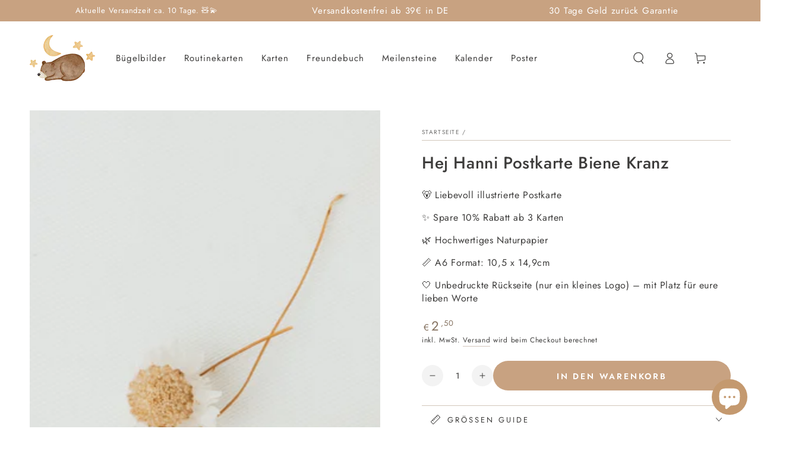

--- FILE ---
content_type: text/html; charset=utf-8
request_url: https://hejhanni.de/products/postkarte-biene-kranz
body_size: 149254
content:

<!doctype html>
<html class="no-js" lang="de">
  <head>
 
<script id="pandectes-rules">   /* PANDECTES-GDPR: DO NOT MODIFY AUTO GENERATED CODE OF THIS SCRIPT */      window.PandectesSettings = {"store":{"id":34197635207,"plan":"plus","theme":"Be Yours","primaryLocale":"de","adminMode":false},"tsPublished":1710331784,"declaration":{"showPurpose":false,"showProvider":false,"declIntroText":"Wir verwenden Cookies, um die Funktionalität der Website zu optimieren, die Leistung zu analysieren und Ihnen ein personalisiertes Erlebnis zu bieten. Einige Cookies sind für den ordnungsgemäßen Betrieb der Website unerlässlich. Diese Cookies können nicht deaktiviert werden. In diesem Fenster können Sie Ihre Präferenzen für Cookies verwalten.","showDateGenerated":true},"language":{"languageMode":"Single","fallbackLanguage":"de","languageDetection":"browser","languagesSupported":[]},"texts":{"managed":{"headerText":{"de":"Wir respektieren deine Privatsphäre"},"consentText":{"de":"Diese Website verwendet Cookies, um Ihnen das beste Erlebnis zu bieten."},"dismissButtonText":{"de":"Okay"},"linkText":{"de":"Mehr erfahren"},"imprintText":{"de":"Impressum"},"preferencesButtonText":{"de":"Einstellungen"},"allowButtonText":{"de":"Annehmen"},"denyButtonText":{"de":"Ablehnen"},"leaveSiteButtonText":{"de":"Diese Seite verlassen"},"cookiePolicyText":{"de":"Cookie-Richtlinie"},"preferencesPopupTitleText":{"de":"Einwilligungseinstellungen verwalten"},"preferencesPopupIntroText":{"de":"Wir verwenden Cookies, um die Funktionalität der Website zu optimieren, die Leistung zu analysieren und Ihnen ein personalisiertes Erlebnis zu bieten. Einige Cookies sind für den ordnungsgemäßen Betrieb der Website unerlässlich. Diese Cookies können nicht deaktiviert werden. In diesem Fenster können Sie Ihre Präferenzen für Cookies verwalten."},"preferencesPopupCloseButtonText":{"de":"Schließen"},"preferencesPopupAcceptAllButtonText":{"de":"Alles Akzeptieren"},"preferencesPopupRejectAllButtonText":{"de":"Alles ablehnen"},"preferencesPopupSaveButtonText":{"de":"Auswahl speichern"},"accessSectionTitleText":{"de":"Datenübertragbarkeit"},"accessSectionParagraphText":{"de":"Sie haben das Recht, jederzeit auf Ihre Daten zuzugreifen."},"rectificationSectionTitleText":{"de":"Datenberichtigung"},"rectificationSectionParagraphText":{"de":"Sie haben das Recht, die Aktualisierung Ihrer Daten zu verlangen, wann immer Sie dies für angemessen halten."},"erasureSectionTitleText":{"de":"Recht auf Vergessenwerden"},"erasureSectionParagraphText":{"de":"Sie haben das Recht, die Löschung aller Ihrer Daten zu verlangen. Danach können Sie nicht mehr auf Ihr Konto zugreifen."},"declIntroText":{"de":"Wir verwenden Cookies, um die Funktionalität der Website zu optimieren, die Leistung zu analysieren und Ihnen ein personalisiertes Erlebnis zu bieten. Einige Cookies sind für den ordnungsgemäßen Betrieb der Website unerlässlich. Diese Cookies können nicht deaktiviert werden. In diesem Fenster können Sie Ihre Präferenzen für Cookies verwalten."}},"categories":{"strictlyNecessaryCookiesTitleText":{"de":"Unbedingt erforderlich"},"functionalityCookiesTitleText":{"de":"Funktionale Cookies"},"performanceCookiesTitleText":{"de":"Performance-Cookies"},"targetingCookiesTitleText":{"de":"Targeting-Cookies"},"unclassifiedCookiesTitleText":{"de":"Unklassifizierte Cookies"},"strictlyNecessaryCookiesDescriptionText":{"de":"Diese Cookies sind unerlässlich, damit Sie sich auf der Website bewegen und ihre Funktionen nutzen können, z. B. den Zugriff auf sichere Bereiche der Website. Ohne diese Cookies kann die Website nicht richtig funktionieren."},"functionalityCookiesDescriptionText":{"de":"Diese Cookies ermöglichen es der Website, verbesserte Funktionalität und Personalisierung bereitzustellen. Sie können von uns oder von Drittanbietern gesetzt werden, deren Dienste wir auf unseren Seiten hinzugefügt haben. Wenn Sie diese Cookies nicht zulassen, funktionieren einige oder alle dieser Dienste möglicherweise nicht richtig."},"performanceCookiesDescriptionText":{"de":"Diese Cookies ermöglichen es uns, die Leistung unserer Website zu überwachen und zu verbessern. Sie ermöglichen es uns beispielsweise, Besuche zu zählen, Verkehrsquellen zu identifizieren und zu sehen, welche Teile der Website am beliebtesten sind."},"targetingCookiesDescriptionText":{"de":"Diese Cookies können von unseren Werbepartnern über unsere Website gesetzt werden. Sie können von diesen Unternehmen verwendet werden, um ein Profil Ihrer Interessen zu erstellen und Ihnen relevante Werbung auf anderen Websites anzuzeigen. Sie speichern keine direkten personenbezogenen Daten, sondern basieren auf der eindeutigen Identifizierung Ihres Browsers und Ihres Internetgeräts. Wenn Sie diese Cookies nicht zulassen, erleben Sie weniger zielgerichtete Werbung."},"unclassifiedCookiesDescriptionText":{"de":"Unklassifizierte Cookies sind Cookies, die wir gerade zusammen mit den Anbietern einzelner Cookies klassifizieren."}},"auto":{"declName":{"de":"Name"},"declPath":{"de":"Weg"},"declType":{"de":"Typ"},"declDomain":{"de":"Domain"},"declPurpose":{"de":"Zweck"},"declProvider":{"de":"Anbieter"},"declRetention":{"de":"Speicherdauer"},"declFirstParty":{"de":"Erstanbieter"},"declThirdParty":{"de":"Drittanbieter"},"declSeconds":{"de":"Sekunden"},"declMinutes":{"de":"Minuten"},"declHours":{"de":"Std."},"declDays":{"de":"Tage"},"declMonths":{"de":"Monate"},"declYears":{"de":"Jahre"},"declSession":{"de":"Sitzung"},"cookiesDetailsText":{"de":"Cookie-Details"},"preferencesPopupAlwaysAllowedText":{"de":"Immer erlaubt"},"submitButton":{"de":"einreichen"},"submittingButton":{"de":"Senden..."},"cancelButton":{"de":"Abbrechen"},"guestsSupportInfoText":{"de":"Bitte loggen Sie sich mit Ihrem Kundenkonto ein, um fortzufahren."},"guestsSupportEmailPlaceholder":{"de":"E-Mail-Addresse"},"guestsSupportEmailValidationError":{"de":"Email ist ungültig"},"guestsSupportEmailSuccessTitle":{"de":"Vielen Dank für die Anfrage"},"guestsSupportEmailFailureTitle":{"de":"Ein Problem ist aufgetreten"},"guestsSupportEmailSuccessMessage":{"de":"Wenn Sie als Kunde dieses Shops registriert sind, erhalten Sie in Kürze eine E-Mail mit Anweisungen zum weiteren Vorgehen."},"guestsSupportEmailFailureMessage":{"de":"Ihre Anfrage wurde nicht übermittelt. Bitte versuchen Sie es erneut und wenn das Problem weiterhin besteht, wenden Sie sich an den Shop-Inhaber, um Hilfe zu erhalten."},"confirmationSuccessTitle":{"de":"Ihre Anfrage wurde bestätigt"},"confirmationFailureTitle":{"de":"Ein Problem ist aufgetreten"},"confirmationSuccessMessage":{"de":"Wir werden uns in Kürze zu Ihrem Anliegen bei Ihnen melden."},"confirmationFailureMessage":{"de":"Ihre Anfrage wurde nicht bestätigt. Bitte versuchen Sie es erneut und wenn das Problem weiterhin besteht, wenden Sie sich an den Ladenbesitzer, um Hilfe zu erhalten"},"consentSectionTitleText":{"de":"Ihre Cookie-Einwilligung"},"consentSectionNoConsentText":{"de":"Sie haben der Cookie-Richtlinie dieser Website nicht zugestimmt."},"consentSectionConsentedText":{"de":"Sie haben der Cookie-Richtlinie dieser Website zugestimmt am"},"consentStatus":{"de":"Einwilligungspräferenz"},"consentDate":{"de":"Zustimmungsdatum"},"consentId":{"de":"Einwilligungs-ID"},"consentSectionChangeConsentActionText":{"de":"Einwilligungspräferenz ändern"},"accessSectionGDPRRequestsActionText":{"de":"Anfragen betroffener Personen"},"accessSectionAccountInfoActionText":{"de":"persönliche Daten"},"accessSectionOrdersRecordsActionText":{"de":"Aufträge"},"accessSectionDownloadReportActionText":{"de":"Alles herunterladen"},"rectificationCommentPlaceholder":{"de":"Beschreiben Sie, was Sie aktualisieren möchten"},"rectificationCommentValidationError":{"de":"Kommentar ist erforderlich"},"rectificationSectionEditAccountActionText":{"de":"Fordern Sie ein Update an"},"erasureSectionRequestDeletionActionText":{"de":"Löschung personenbezogener Daten anfordern"}}},"library":{"previewMode":false,"fadeInTimeout":0,"defaultBlocked":7,"showLink":true,"showImprintLink":true,"enabled":true,"cookie":{"name":"_pandectes_gdpr","expiryDays":365,"secure":true,"domain":""},"dismissOnScroll":false,"dismissOnWindowClick":false,"dismissOnTimeout":false,"palette":{"popup":{"background":"#FFFFFF","backgroundForCalculations":{"a":1,"b":255,"g":255,"r":255},"text":"#000000"},"button":{"background":"transparent","backgroundForCalculations":{"a":1,"b":255,"g":255,"r":255},"text":"#000000","textForCalculation":{"a":1,"b":0,"g":0,"r":0},"border":"#000000"}},"content":{"href":"https://hej-hanni.myshopify.com/policies/privacy-policy","imprintHref":"/","close":"&#10005;","target":"","logo":"<img class=\"cc-banner-logo\" height=\"40\" width=\"40\" src=\"https://cdn.shopify.com/s/files/1/0341/9763/5207/t/35/assets/pandectes-logo.png?v=1710331660\" alt=\"Hej Hanni\" />"},"window":"<div role=\"dialog\" aria-live=\"polite\" aria-label=\"cookieconsent\" aria-describedby=\"cookieconsent:desc\" id=\"pandectes-banner\" class=\"cc-window-wrapper cc-bottom-left-wrapper\"><div class=\"pd-cookie-banner-window cc-window {{classes}}\"><!--googleoff: all-->{{children}}<!--googleon: all--></div></div>","compliance":{"opt-both":"<div class=\"cc-compliance cc-highlight\">{{deny}}{{allow}}</div>"},"type":"opt-both","layouts":{"basic":"{{logo}}{{messagelink}}{{compliance}}{{close}}"},"position":"bottom-left","theme":"wired","revokable":true,"animateRevokable":false,"revokableReset":false,"revokableLogoUrl":"https://cdn.shopify.com/s/files/1/0341/9763/5207/t/35/assets/pandectes-reopen-logo.png?v=1710331661","revokablePlacement":"bottom-left","revokableMarginHorizontal":15,"revokableMarginVertical":15,"static":false,"autoAttach":true,"hasTransition":true,"blacklistPage":[""]},"geolocation":{"brOnly":false,"caOnly":false,"chOnly":false,"euOnly":false,"jpOnly":false,"thOnly":false,"zaOnly":false,"canadaOnly":false,"globalVisibility":true},"dsr":{"guestsSupport":false,"accessSectionDownloadReportAuto":false},"banner":{"resetTs":1710331658,"extraCss":"        .cc-banner-logo {max-width: 24em!important;}    @media(min-width: 768px) {.cc-window.cc-floating{max-width: 24em!important;width: 24em!important;}}    .cc-message, .pd-cookie-banner-window .cc-header, .cc-logo {text-align: left}    .cc-window-wrapper{z-index: 2147483647;}    .cc-window{z-index: 2147483647;font-family: inherit;}    .pd-cookie-banner-window .cc-header{font-family: inherit;}    .pd-cp-ui{font-family: inherit; background-color: #FFFFFF;color:#000000;}    button.pd-cp-btn, a.pd-cp-btn{}    input + .pd-cp-preferences-slider{background-color: rgba(0, 0, 0, 0.3)}    .pd-cp-scrolling-section::-webkit-scrollbar{background-color: rgba(0, 0, 0, 0.3)}    input:checked + .pd-cp-preferences-slider{background-color: rgba(0, 0, 0, 1)}    .pd-cp-scrolling-section::-webkit-scrollbar-thumb {background-color: rgba(0, 0, 0, 1)}    .pd-cp-ui-close{color:#000000;}    .pd-cp-preferences-slider:before{background-color: #FFFFFF}    .pd-cp-title:before {border-color: #000000!important}    .pd-cp-preferences-slider{background-color:#000000}    .pd-cp-toggle{color:#000000!important}    @media(max-width:699px) {.pd-cp-ui-close-top svg {fill: #000000}}    .pd-cp-toggle:hover,.pd-cp-toggle:visited,.pd-cp-toggle:active{color:#000000!important}    .pd-cookie-banner-window {box-shadow: 0 0 18px rgb(0 0 0 / 20%);}  ","customJavascript":null,"showPoweredBy":false,"revokableTrigger":false,"hybridStrict":false,"cookiesBlockedByDefault":"7","isActive":false,"implicitSavePreferences":false,"cookieIcon":false,"blockBots":false,"showCookiesDetails":false,"hasTransition":true,"blockingPage":false,"showOnlyLandingPage":false,"leaveSiteUrl":"https://www.google.com","linkRespectStoreLang":false},"cookies":{"0":[{"name":"secure_customer_sig","domain":"hejhanni.de","path":"/","provider":"Shopify","firstParty":true,"retention":"1 year(s)","expires":1,"unit":"declYears","purpose":{"de":"Wird im Zusammenhang mit dem Kundenlogin verwendet."}},{"name":"keep_alive","domain":"hejhanni.de","path":"/","provider":"Shopify","firstParty":true,"retention":"30 minute(s)","expires":30,"unit":"declMinutes","purpose":{"de":"Wird im Zusammenhang mit der Käuferlokalisierung verwendet."}},{"name":"cart_currency","domain":"hejhanni.de","path":"/","provider":"Shopify","firstParty":true,"retention":"2 ","expires":2,"unit":"declSession","purpose":{"de":"Das Cookie ist für die sichere Checkout- und Zahlungsfunktion auf der Website erforderlich. Diese Funktion wird von shopify.com bereitgestellt."}},{"name":"_tracking_consent","domain":".hejhanni.de","path":"/","provider":"Shopify","firstParty":true,"retention":"1 year(s)","expires":1,"unit":"declYears","purpose":{"de":"Tracking-Einstellungen."}},{"name":"_secure_session_id","domain":"hejhanni.de","path":"/","provider":"Shopify","firstParty":true,"retention":"1 month(s)","expires":1,"unit":"declMonths","purpose":{"de":"Wird in Verbindung mit der Navigation durch eine Storefront verwendet."}},{"name":"localization","domain":"hejhanni.de","path":"/","provider":"Shopify","firstParty":true,"retention":"1 year(s)","expires":1,"unit":"declYears","purpose":{"de":"Lokalisierung von Shopify-Shops"}},{"name":"_cmp_a","domain":".hejhanni.de","path":"/","provider":"Shopify","firstParty":true,"retention":"1 day(s)","expires":1,"unit":"declDays","purpose":{"de":"Wird zum Verwalten der Datenschutzeinstellungen des Kunden verwendet."}}],"1":[{"name":"wpm-domain-test","domain":"de","path":"/","provider":"Shopify","firstParty":false,"retention":"Session","expires":1,"unit":"declSeconds","purpose":{"de":"Wird verwendet, um die Speicherung von Parametern zu Produkten, die dem Warenkorb hinzugefügt wurden, oder zur Zahlungswährung zu testen"}},{"name":"wpm-domain-test","domain":"hejhanni.de","path":"/","provider":"Shopify","firstParty":true,"retention":"Session","expires":1,"unit":"declSeconds","purpose":{"de":"Wird verwendet, um die Speicherung von Parametern zu Produkten, die dem Warenkorb hinzugefügt wurden, oder zur Zahlungswährung zu testen"}},{"name":"_shg_user_id","domain":"hejhanni.de","path":"/","provider":"Shogun","firstParty":true,"retention":"1 year(s)","expires":1,"unit":"declYears","purpose":{"de":"Wird von der Shogun-Anwendung verwendet"}},{"name":"_shg_session_id","domain":"hejhanni.de","path":"/","provider":"Shogun","firstParty":true,"retention":"30 minute(s)","expires":30,"unit":"declMinutes","purpose":{"de":"Wird von der Shogun-Anwendung verwendet"}}],"2":[{"name":"_landing_page","domain":".hejhanni.de","path":"/","provider":"Shopify","firstParty":true,"retention":"2 ","expires":2,"unit":"declSession","purpose":{"de":"Verfolgt Zielseiten."}},{"name":"_orig_referrer","domain":".hejhanni.de","path":"/","provider":"Shopify","firstParty":true,"retention":"2 ","expires":2,"unit":"declSession","purpose":{"de":"Verfolgt Zielseiten."}},{"name":"_shopify_y","domain":".hejhanni.de","path":"/","provider":"Shopify","firstParty":true,"retention":"1 year(s)","expires":1,"unit":"declYears","purpose":{"de":"Shopify-Analysen."}},{"name":"_shopify_s","domain":".hejhanni.de","path":"/","provider":"Shopify","firstParty":true,"retention":"30 minute(s)","expires":30,"unit":"declMinutes","purpose":{"de":"Shopify-Analysen."}},{"name":"_boomr_clss","domain":"https://hejhanni.de","path":"/","provider":"Shopify","firstParty":true,"retention":"Persistent","expires":1,"unit":"declYears","purpose":{"de":"Wird zur Überwachung und Optimierung der Leistung von Shopify-Shops verwendet."}},{"name":"prism_225884053","domain":"prism.app-us1.com","path":"/","provider":"ActiveCampaign","firstParty":false,"retention":"1 month(s)","expires":1,"unit":"declMonths","purpose":{"de":""}}],"4":[],"8":[{"name":"GDPR_legal_cookie","domain":"https://hejhanni.de","path":"/","provider":"Unknown","firstParty":true,"retention":"Persistent","expires":1,"unit":"declYears","purpose":{"de":""}},{"name":"bc_tagManagerTasks","domain":"https://hejhanni.de","path":"/","provider":"Unknown","firstParty":true,"retention":"Persistent","expires":1,"unit":"declYears","purpose":{"de":""}},{"name":"bc_tagManagerData","domain":"https://hejhanni.de","path":"/","provider":"Unknown","firstParty":true,"retention":"Persistent","expires":1,"unit":"declYears","purpose":{"de":""}},{"name":"local-storage-test","domain":"https://hejhanni.de","path":"/","provider":"Unknown","firstParty":true,"retention":"Persistent","expires":1,"unit":"declYears","purpose":{"de":""}},{"name":"BC_GDPR_2ce3a13160348f524c8cc9","domain":"https://hejhanni.de","path":"/","provider":"Unknown","firstParty":true,"retention":"Persistent","expires":1,"unit":"declYears","purpose":{"de":""}},{"name":"_GDPR_VAL","domain":"https://hejhanni.de","path":"/","provider":"Unknown","firstParty":true,"retention":"Persistent","expires":1,"unit":"declYears","purpose":{"de":""}},{"name":"BC_GDPR_CustomScriptForShop","domain":"https://hejhanni.de","path":"/","provider":"Unknown","firstParty":true,"retention":"Persistent","expires":1,"unit":"declYears","purpose":{"de":""}},{"name":"customCookies","domain":"https://hejhanni.de","path":"/","provider":"Unknown","firstParty":true,"retention":"Persistent","expires":1,"unit":"declYears","purpose":{"de":""}}]},"blocker":{"isActive":false,"googleConsentMode":{"id":"","analyticsId":"","adwordsId":"","isActive":false,"adStorageCategory":4,"analyticsStorageCategory":2,"personalizationStorageCategory":1,"functionalityStorageCategory":1,"customEvent":false,"securityStorageCategory":0,"redactData":true,"urlPassthrough":false,"dataLayerProperty":"dataLayer","waitForUpdate":2000},"facebookPixel":{"id":"","isActive":false,"ldu":false},"rakuten":{"isActive":false,"cmp":false,"ccpa":false},"klaviyoIsActive":false,"gpcIsActive":false,"defaultBlocked":7,"patterns":{"whiteList":[],"blackList":{"1":[],"2":[],"4":[],"8":[]},"iframesWhiteList":[],"iframesBlackList":{"1":[],"2":[],"4":[],"8":[]},"beaconsWhiteList":[],"beaconsBlackList":{"1":[],"2":[],"4":[],"8":[]}}}}      !function(){"use strict";window.PandectesRules=window.PandectesRules||{},window.PandectesRules.manualBlacklist={1:[],2:[],4:[]},window.PandectesRules.blacklistedIFrames={1:[],2:[],4:[]},window.PandectesRules.blacklistedCss={1:[],2:[],4:[]},window.PandectesRules.blacklistedBeacons={1:[],2:[],4:[]};var e="javascript/blocked",t="_pandectes_gdpr";function n(e){return new RegExp(e.replace(/[/\\.+?$()]/g,"\\$&").replace("*","(.*)"))}var a=function(e){try{return JSON.parse(e)}catch(e){return!1}},r=function(e){var t=arguments.length>1&&void 0!==arguments[1]?arguments[1]:"log",n=new URLSearchParams(window.location.search);n.get("log")&&console[t]("PandectesRules: ".concat(e))};function o(e,t){var n=Object.keys(e);if(Object.getOwnPropertySymbols){var a=Object.getOwnPropertySymbols(e);t&&(a=a.filter((function(t){return Object.getOwnPropertyDescriptor(e,t).enumerable}))),n.push.apply(n,a)}return n}function i(e){for(var t=1;t<arguments.length;t++){var n=null!=arguments[t]?arguments[t]:{};t%2?o(Object(n),!0).forEach((function(t){c(e,t,n[t])})):Object.getOwnPropertyDescriptors?Object.defineProperties(e,Object.getOwnPropertyDescriptors(n)):o(Object(n)).forEach((function(t){Object.defineProperty(e,t,Object.getOwnPropertyDescriptor(n,t))}))}return e}function s(e){return s="function"==typeof Symbol&&"symbol"==typeof Symbol.iterator?function(e){return typeof e}:function(e){return e&&"function"==typeof Symbol&&e.constructor===Symbol&&e!==Symbol.prototype?"symbol":typeof e},s(e)}function c(e,t,n){return t in e?Object.defineProperty(e,t,{value:n,enumerable:!0,configurable:!0,writable:!0}):e[t]=n,e}function l(e,t){return function(e){if(Array.isArray(e))return e}(e)||function(e,t){var n=null==e?null:"undefined"!=typeof Symbol&&e[Symbol.iterator]||e["@@iterator"];if(null==n)return;var a,r,o=[],i=!0,s=!1;try{for(n=n.call(e);!(i=(a=n.next()).done)&&(o.push(a.value),!t||o.length!==t);i=!0);}catch(e){s=!0,r=e}finally{try{i||null==n.return||n.return()}finally{if(s)throw r}}return o}(e,t)||u(e,t)||function(){throw new TypeError("Invalid attempt to destructure non-iterable instance.\nIn order to be iterable, non-array objects must have a [Symbol.iterator]() method.")}()}function d(e){return function(e){if(Array.isArray(e))return f(e)}(e)||function(e){if("undefined"!=typeof Symbol&&null!=e[Symbol.iterator]||null!=e["@@iterator"])return Array.from(e)}(e)||u(e)||function(){throw new TypeError("Invalid attempt to spread non-iterable instance.\nIn order to be iterable, non-array objects must have a [Symbol.iterator]() method.")}()}function u(e,t){if(e){if("string"==typeof e)return f(e,t);var n=Object.prototype.toString.call(e).slice(8,-1);return"Object"===n&&e.constructor&&(n=e.constructor.name),"Map"===n||"Set"===n?Array.from(e):"Arguments"===n||/^(?:Ui|I)nt(?:8|16|32)(?:Clamped)?Array$/.test(n)?f(e,t):void 0}}function f(e,t){(null==t||t>e.length)&&(t=e.length);for(var n=0,a=new Array(t);n<t;n++)a[n]=e[n];return a}var p=window.PandectesRulesSettings||window.PandectesSettings,g=!(void 0===window.dataLayer||!Array.isArray(window.dataLayer)||!window.dataLayer.some((function(e){return"pandectes_full_scan"===e.event})));r("userAgent -> ".concat(window.navigator.userAgent.substring(0,50)));var y=function(){var e,n=arguments.length>0&&void 0!==arguments[0]?arguments[0]:t,r="; "+document.cookie,o=r.split("; "+n+"=");if(o.length<2)e={};else{var i=o.pop(),s=i.split(";");e=window.atob(s.shift())}var c=a(e);return!1!==c?c:e}(),h=p.banner.isActive,w=p.blocker,v=w.defaultBlocked,m=w.patterns,b=y&&null!==y.preferences&&void 0!==y.preferences?y.preferences:null,k=g?0:h?null===b?v:b:0,L={1:0==(1&k),2:0==(2&k),4:0==(4&k)},S=m.blackList,_=m.whiteList,P=m.iframesBlackList,A=m.iframesWhiteList,C=m.beaconsBlackList,E=m.beaconsWhiteList,B={blackList:[],whiteList:[],iframesBlackList:{1:[],2:[],4:[],8:[]},iframesWhiteList:[],beaconsBlackList:{1:[],2:[],4:[],8:[]},beaconsWhiteList:[]};[1,2,4].map((function(e){var t;L[e]||((t=B.blackList).push.apply(t,d(S[e].length?S[e].map(n):[])),B.iframesBlackList[e]=P[e].length?P[e].map(n):[],B.beaconsBlackList[e]=C[e].length?C[e].map(n):[])})),B.whiteList=_.length?_.map(n):[],B.iframesWhiteList=A.length?A.map(n):[],B.beaconsWhiteList=E.length?E.map(n):[];var I={scripts:[],iframes:{1:[],2:[],4:[]},beacons:{1:[],2:[],4:[]},css:{1:[],2:[],4:[]}},O=function(t,n){return t&&(!n||n!==e)&&(!B.blackList||B.blackList.some((function(e){return e.test(t)})))&&(!B.whiteList||B.whiteList.every((function(e){return!e.test(t)})))},j=function(e){var t=e.getAttribute("src");return B.blackList&&B.blackList.every((function(e){return!e.test(t)}))||B.whiteList&&B.whiteList.some((function(e){return e.test(t)}))},R=function(e,t){var n=B.iframesBlackList[t],a=B.iframesWhiteList;return e&&(!n||n.some((function(t){return t.test(e)})))&&(!a||a.every((function(t){return!t.test(e)})))},T=function(e,t){var n=B.beaconsBlackList[t],a=B.beaconsWhiteList;return e&&(!n||n.some((function(t){return t.test(e)})))&&(!a||a.every((function(t){return!t.test(e)})))},x=new MutationObserver((function(e){for(var t=0;t<e.length;t++)for(var n=e[t].addedNodes,a=0;a<n.length;a++){var r=n[a],o=r.dataset&&r.dataset.cookiecategory;if(1===r.nodeType&&"LINK"===r.tagName){var i=r.dataset&&r.dataset.href;if(i&&o)switch(o){case"functionality":case"C0001":I.css[1].push(i);break;case"performance":case"C0002":I.css[2].push(i);break;case"targeting":case"C0003":I.css[4].push(i)}}}})),N=new MutationObserver((function(t){for(var n=0;n<t.length;n++)for(var a=t[n].addedNodes,r=function(t){var n=a[t],r=n.src||n.dataset&&n.dataset.src,o=n.dataset&&n.dataset.cookiecategory;if(1===n.nodeType&&"IFRAME"===n.tagName){if(r){var i=!1;R(r,1)||"functionality"===o||"C0001"===o?(i=!0,I.iframes[1].push(r)):R(r,2)||"performance"===o||"C0002"===o?(i=!0,I.iframes[2].push(r)):(R(r,4)||"targeting"===o||"C0003"===o)&&(i=!0,I.iframes[4].push(r)),i&&(n.removeAttribute("src"),n.setAttribute("data-src",r))}}else if(1===n.nodeType&&"IMG"===n.tagName){if(r){var s=!1;T(r,1)?(s=!0,I.beacons[1].push(r)):T(r,2)?(s=!0,I.beacons[2].push(r)):T(r,4)&&(s=!0,I.beacons[4].push(r)),s&&(n.removeAttribute("src"),n.setAttribute("data-src",r))}}else if(1===n.nodeType&&"LINK"===n.tagName){var c=n.dataset&&n.dataset.href;if(c&&o)switch(o){case"functionality":case"C0001":I.css[1].push(c);break;case"performance":case"C0002":I.css[2].push(c);break;case"targeting":case"C0003":I.css[4].push(c)}}else if(1===n.nodeType&&"SCRIPT"===n.tagName){var l=n.type,d=!1;if(O(r,l))d=!0;else if(r&&o)switch(o){case"functionality":case"C0001":d=!0,window.PandectesRules.manualBlacklist[1].push(r);break;case"performance":case"C0002":d=!0,window.PandectesRules.manualBlacklist[2].push(r);break;case"targeting":case"C0003":d=!0,window.PandectesRules.manualBlacklist[4].push(r)}if(d){I.scripts.push([n,l]),n.type=e;n.addEventListener("beforescriptexecute",(function t(a){n.getAttribute("type")===e&&a.preventDefault(),n.removeEventListener("beforescriptexecute",t)})),n.parentElement&&n.parentElement.removeChild(n)}}},o=0;o<a.length;o++)r(o)})),D=document.createElement,M={src:Object.getOwnPropertyDescriptor(HTMLScriptElement.prototype,"src"),type:Object.getOwnPropertyDescriptor(HTMLScriptElement.prototype,"type")};window.PandectesRules.unblockCss=function(e){var t=I.css[e]||[];t.length&&r("Unblocking CSS for ".concat(e)),t.forEach((function(e){var t=document.querySelector('link[data-href^="'.concat(e,'"]'));t.removeAttribute("data-href"),t.href=e})),I.css[e]=[]},window.PandectesRules.unblockIFrames=function(e){var t=I.iframes[e]||[];t.length&&r("Unblocking IFrames for ".concat(e)),B.iframesBlackList[e]=[],t.forEach((function(e){var t=document.querySelector('iframe[data-src^="'.concat(e,'"]'));t.removeAttribute("data-src"),t.src=e})),I.iframes[e]=[]},window.PandectesRules.unblockBeacons=function(e){var t=I.beacons[e]||[];t.length&&r("Unblocking Beacons for ".concat(e)),B.beaconsBlackList[e]=[],t.forEach((function(e){var t=document.querySelector('img[data-src^="'.concat(e,'"]'));t.removeAttribute("data-src"),t.src=e})),I.beacons[e]=[]},window.PandectesRules.unblockInlineScripts=function(e){var t=1===e?"functionality":2===e?"performance":"targeting";document.querySelectorAll('script[type="javascript/blocked"][data-cookiecategory="'.concat(t,'"]')).forEach((function(e){var t=e.textContent;e.parentNode.removeChild(e);var n=document.createElement("script");n.type="text/javascript",n.textContent=t,document.body.appendChild(n)}))},window.PandectesRules.unblock=function(t){t.length<1?(B.blackList=[],B.whiteList=[],B.iframesBlackList=[],B.iframesWhiteList=[]):(B.blackList&&(B.blackList=B.blackList.filter((function(e){return t.every((function(t){return"string"==typeof t?!e.test(t):t instanceof RegExp?e.toString()!==t.toString():void 0}))}))),B.whiteList&&(B.whiteList=[].concat(d(B.whiteList),d(t.map((function(e){if("string"==typeof e){var t=".*"+n(e)+".*";if(B.whiteList.every((function(e){return e.toString()!==t.toString()})))return new RegExp(t)}else if(e instanceof RegExp&&B.whiteList.every((function(t){return t.toString()!==e.toString()})))return e;return null})).filter(Boolean)))));for(var a=document.querySelectorAll('script[type="'.concat(e,'"]')),o=0;o<a.length;o++){var i=a[o];j(i)&&(I.scripts.push([i,"application/javascript"]),i.parentElement.removeChild(i))}var s=0;d(I.scripts).forEach((function(e,t){var n=l(e,2),a=n[0],r=n[1];if(j(a)){for(var o=document.createElement("script"),i=0;i<a.attributes.length;i++){var c=a.attributes[i];"src"!==c.name&&"type"!==c.name&&o.setAttribute(c.name,a.attributes[i].value)}o.setAttribute("src",a.src),o.setAttribute("type",r||"application/javascript"),document.head.appendChild(o),I.scripts.splice(t-s,1),s++}})),0==B.blackList.length&&0===B.iframesBlackList[1].length&&0===B.iframesBlackList[2].length&&0===B.iframesBlackList[4].length&&0===B.beaconsBlackList[1].length&&0===B.beaconsBlackList[2].length&&0===B.beaconsBlackList[4].length&&(r("Disconnecting observers"),N.disconnect(),x.disconnect())};var z,W,F=p.store.adminMode,U=p.blocker,q=U.defaultBlocked;z=function(){!function(){var e=window.Shopify.trackingConsent;if(!1!==e.shouldShowBanner()||null!==b||7!==q)try{var t=F&&!(window.Shopify&&window.Shopify.AdminBarInjector),n={preferences:0==(1&k)||g||t,analytics:0==(2&k)||g||t,marketing:0==(4&k)||g||t};e.firstPartyMarketingAllowed()===n.marketing&&e.analyticsProcessingAllowed()===n.analytics&&e.preferencesProcessingAllowed()===n.preferences||e.setTrackingConsent(n,(function(e){e&&e.error?r("Shopify.customerPrivacy API - failed to setTrackingConsent"):r("Shopify.customerPrivacy API - setTrackingConsent(".concat(JSON.stringify(n),")"))}))}catch(e){r("Shopify.customerPrivacy API - exception")}}(),function(){var e=window.Shopify.trackingConsent,t=e.currentVisitorConsent();if(U.gpcIsActive&&"CCPA"===e.getRegulation()&&"no"===t.gpc&&"yes"!==t.sale_of_data){var n={sale_of_data:!1};e.setTrackingConsent(n,(function(e){e&&e.error?r("Shopify.customerPrivacy API - failed to setTrackingConsent({".concat(JSON.stringify(n),")")):r("Shopify.customerPrivacy API - setTrackingConsent(".concat(JSON.stringify(n),")"))}))}}()},W=null,window.Shopify&&window.Shopify.loadFeatures&&window.Shopify.trackingConsent?z():W=setInterval((function(){window.Shopify&&window.Shopify.loadFeatures&&(clearInterval(W),window.Shopify.loadFeatures([{name:"consent-tracking-api",version:"0.1"}],(function(e){e?r("Shopify.customerPrivacy API - failed to load"):(r("Shopify.customerPrivacy API - loaded"),r("Shopify.customerPrivacy.shouldShowBanner() -> "+window.Shopify.trackingConsent.shouldShowBanner()),z())})))}),10);var V=p.banner.isActive,J=p.blocker.googleConsentMode,H=J.isActive,$=J.customEvent,G=J.id,K=void 0===G?"":G,Y=J.analyticsId,Q=void 0===Y?"":Y,X=J.adwordsId,Z=void 0===X?"":X,ee=J.redactData,te=J.urlPassthrough,ne=J.adStorageCategory,ae=J.analyticsStorageCategory,re=J.functionalityStorageCategory,oe=J.personalizationStorageCategory,ie=J.securityStorageCategory,se=J.dataLayerProperty,ce=void 0===se?"dataLayer":se,le=J.waitForUpdate,de=void 0===le?2e3:le;function ue(){window[ce].push(arguments)}window[ce]=window[ce]||[];var fe,pe,ge={hasInitialized:!1,hasSentPageView:!1,ads_data_redaction:!1,url_passthrough:!1,data_layer_property:"dataLayer",storage:{ad_storage:"granted",ad_user_data:"granted",ad_personalization:"granted",analytics_storage:"granted",functionality_storage:"granted",personalization_storage:"granted",security_storage:"granted",wait_for_update:2e3}};if(V&&H){var ye=0==(k&ne)?"granted":"denied",he=0==(k&ae)?"granted":"denied",we=0==(k&re)?"granted":"denied",ve=0==(k&oe)?"granted":"denied",me=0==(k&ie)?"granted":"denied";if(ge.hasInitialized=!0,ge.ads_data_redaction="denied"===ye&&ee,ge.url_passthrough=te,ge.storage.ad_storage=ye,ge.storage.ad_user_data=ye,ge.storage.ad_personalization=ye,ge.storage.analytics_storage=he,ge.storage.functionality_storage=we,ge.storage.personalization_storage=ve,ge.storage.security_storage=me,ge.storage.wait_for_update="denied"===he||"denied"===ye?de:2e3,ge.data_layer_property=ce||"dataLayer",ge.ads_data_redaction&&ue("set","ads_data_redaction",ge.ads_data_redaction),ge.url_passthrough&&ue("set","url_passthrough",ge.url_passthrough),console.log("Pandectes: Google Consent Mode (Advanced/V2)"),ue("consent","default",ge.storage),(K.length||Q.length||Z.length)&&(window[ge.data_layer_property].push({"pandectes.start":(new Date).getTime(),event:"pandectes-rules.min.js"}),(Q.length||Z.length)&&ue("js",new Date)),K.length){window[ge.data_layer_property].push({"gtm.start":(new Date).getTime(),event:"gtm.js"});var be=document.createElement("script"),ke="dataLayer"!==ge.data_layer_property?"&l=".concat(ge.data_layer_property):"";be.async=!0,be.src="https://www.googletagmanager.com/gtm.js?id=".concat(K).concat(ke),document.head.appendChild(be)}if(Q.length){var Le=document.createElement("script");Le.async=!0,Le.src="https://www.googletagmanager.com/gtag/js?id=".concat(Q),document.head.appendChild(Le),ue("config",Q,{send_page_view:!1})}if(Z.length){var Se=document.createElement("script");Se.async=!0,Se.src="https://www.googletagmanager.com/gtag/js?id=".concat(Z),document.head.appendChild(Se),ue("config",Z)}window[ce].push=function(){for(var e=arguments.length,t=new Array(e),n=0;n<e;n++)t[n]=arguments[n];if(t&&t[0]){var a=t[0][0],r=t[0][1],o=t[0][2];if("consent"!==a||"default"!==r&&"update"!==r){if("config"===a){if(r===Q||r===Z)return}else if("event"===a&&"page_view"===r){if(!1!==ge.hasSentPageView)return;ge.hasSentPageView=!0}}else if(o&&"object"===s(o)&&4===Object.values(o).length&&o.ad_storage&&o.analytics_storage&&o.ad_user_data&&o.ad_personalization)return}return Array.prototype.push.apply(this,t)}}V&&$&&(pe=7===(fe=k)?"deny":0===fe?"allow":"mixed",window[ce].push({event:"Pandectes_Consent_Update",pandectes_status:pe,pandectes_categories:{C0000:"allow",C0001:L[1]?"allow":"deny",C0002:L[2]?"allow":"deny",C0003:L[4]?"allow":"deny"}}),r("PandectesCustomEvent pushed to the dataLayer"));var _e=p.blocker,Pe=_e.klaviyoIsActive,Ae=_e.googleConsentMode.adStorageCategory;Pe&&window.addEventListener("PandectesEvent_OnConsent",(function(e){var t=e.detail.preferences;if(null!=t){var n=0==(t&Ae)?"granted":"denied";void 0!==window.klaviyo&&window.klaviyo.isIdentified()&&window.klaviyo.push(["identify",{ad_personalization:n,ad_user_data:n}])}})),p.banner.revokableTrigger&&window.addEventListener("PandectesEvent_OnInitialize",(function(){document.querySelectorAll('[href*="#reopenBanner"]').forEach((function(e){e.onclick=function(e){e.preventDefault(),window.Pandectes.fn.revokeConsent()}}))})),window.PandectesRules.gcm=ge;var Ce=p.banner.isActive,Ee=p.blocker.isActive;r("Blocker -> "+(Ee?"Active":"Inactive")),r("Banner -> "+(Ce?"Active":"Inactive")),r("ActualPrefs -> "+k);var Be=null===b&&/\/checkouts\//.test(window.location.pathname);0!==k&&!1===g&&Ee&&!Be?(r("Blocker will execute"),document.createElement=function(){for(var t=arguments.length,n=new Array(t),a=0;a<t;a++)n[a]=arguments[a];if("script"!==n[0].toLowerCase())return D.bind?D.bind(document).apply(void 0,n):D;var r=D.bind(document).apply(void 0,n);try{Object.defineProperties(r,{src:i(i({},M.src),{},{set:function(t){O(t,r.type)&&M.type.set.call(this,e),M.src.set.call(this,t)}}),type:i(i({},M.type),{},{get:function(){var t=M.type.get.call(this);return t===e||O(this.src,t)?null:t},set:function(t){var n=O(r.src,r.type)?e:t;M.type.set.call(this,n)}})}),r.setAttribute=function(t,n){if("type"===t){var a=O(r.src,r.type)?e:n;M.type.set.call(r,a)}else"src"===t?(O(n,r.type)&&M.type.set.call(r,e),M.src.set.call(r,n)):HTMLScriptElement.prototype.setAttribute.call(r,t,n)}}catch(e){console.warn("Yett: unable to prevent script execution for script src ",r.src,".\n",'A likely cause would be because you are using a third-party browser extension that monkey patches the "document.createElement" function.')}return r},N.observe(document.documentElement,{childList:!0,subtree:!0}),x.observe(document.documentElement,{childList:!0,subtree:!0})):r("Blocker will not execute")}();
</script>
    <meta charset="utf-8">
    <meta http-equiv="X-UA-Compatible" content="IE=edge">
    <meta name="viewport" content="width=device-width,initial-scale=1">
    <meta name="theme-color" content="">
    <link rel="canonical" href="https://hejhanni.de/products/postkarte-biene-kranz">
    <link rel="preconnect" href="https://cdn.shopify.com" crossorigin><link rel="icon" type="image/png" href="//hejhanni.de/cdn/shop/files/Kleiner-Baer-Schmetterling.png?crop=center&height=32&v=1742578816&width=32"><link rel="preconnect" href="https://fonts.shopifycdn.com" crossorigin><title>
      Hej Hanni Postkarte Biene Kranz
</title><meta name="description" content="🐻 Liebevoll illustrierte Postkarte ✨ Spare 10% Rabatt ab 3 Karten 🌿 Hochwertiges Naturpapier 📏 A6 Format: 10,5 x 14,9cm 🤍 Unbedruckte Rückseite (nur ein kleines Logo) – mit Platz für eure lieben Worte">

<meta property="og:site_name" content="Hej Hanni">
<meta property="og:url" content="https://hejhanni.de/products/postkarte-biene-kranz">
<meta property="og:title" content="Hej Hanni Postkarte Biene Kranz">
<meta property="og:type" content="product">
<meta property="og:description" content="🐻 Liebevoll illustrierte Postkarte ✨ Spare 10% Rabatt ab 3 Karten 🌿 Hochwertiges Naturpapier 📏 A6 Format: 10,5 x 14,9cm 🤍 Unbedruckte Rückseite (nur ein kleines Logo) – mit Platz für eure lieben Worte"><meta property="og:image" content="http://hejhanni.de/cdn/shop/files/Biene-Kranz.png?v=1706280068">
  <meta property="og:image:secure_url" content="https://hejhanni.de/cdn/shop/files/Biene-Kranz.png?v=1706280068">
  <meta property="og:image:width" content="1561">
  <meta property="og:image:height" content="2361"><meta property="og:price:amount" content="2,50">
  <meta property="og:price:currency" content="EUR"><meta name="twitter:card" content="summary_large_image">
<meta name="twitter:title" content="Hej Hanni Postkarte Biene Kranz">
<meta name="twitter:description" content="🐻 Liebevoll illustrierte Postkarte ✨ Spare 10% Rabatt ab 3 Karten 🌿 Hochwertiges Naturpapier 📏 A6 Format: 10,5 x 14,9cm 🤍 Unbedruckte Rückseite (nur ein kleines Logo) – mit Platz für eure lieben Worte">

    <script src="//hejhanni.de/cdn/shop/t/35/assets/vendor-v4.js" defer="defer"></script>
    <script src="//hejhanni.de/cdn/shop/t/35/assets/pubsub.js?v=104623417541739052901706641748" defer="defer"></script>
    <script src="//hejhanni.de/cdn/shop/t/35/assets/global.js?v=91536159959468890821706641748" defer="defer"></script>
    <script>window.performance && window.performance.mark && window.performance.mark('shopify.content_for_header.start');</script><meta name="facebook-domain-verification" content="ie1eqjcwy528b8njtlelywlwj98xfw">
<meta name="google-site-verification" content="5_SY6IUee15HSwd6DUQFJanGHbNi4sYjDCl2zO6XlVM">
<meta id="shopify-digital-wallet" name="shopify-digital-wallet" content="/34197635207/digital_wallets/dialog">
<meta name="shopify-checkout-api-token" content="1f7ce4bfaddda436a4d51dfd6ac5b854">
<meta id="in-context-paypal-metadata" data-shop-id="34197635207" data-venmo-supported="false" data-environment="production" data-locale="de_DE" data-paypal-v4="true" data-currency="EUR">
<link rel="alternate" type="application/json+oembed" href="https://hejhanni.de/products/postkarte-biene-kranz.oembed">
<script async="async" src="/checkouts/internal/preloads.js?locale=de-DE"></script>
<link rel="preconnect" href="https://shop.app" crossorigin="anonymous">
<script async="async" src="https://shop.app/checkouts/internal/preloads.js?locale=de-DE&shop_id=34197635207" crossorigin="anonymous"></script>
<script id="apple-pay-shop-capabilities" type="application/json">{"shopId":34197635207,"countryCode":"DE","currencyCode":"EUR","merchantCapabilities":["supports3DS"],"merchantId":"gid:\/\/shopify\/Shop\/34197635207","merchantName":"Hej Hanni","requiredBillingContactFields":["postalAddress","email"],"requiredShippingContactFields":["postalAddress","email"],"shippingType":"shipping","supportedNetworks":["visa","maestro","masterCard","amex"],"total":{"type":"pending","label":"Hej Hanni","amount":"1.00"},"shopifyPaymentsEnabled":true,"supportsSubscriptions":true}</script>
<script id="shopify-features" type="application/json">{"accessToken":"1f7ce4bfaddda436a4d51dfd6ac5b854","betas":["rich-media-storefront-analytics"],"domain":"hejhanni.de","predictiveSearch":true,"shopId":34197635207,"locale":"de"}</script>
<script>var Shopify = Shopify || {};
Shopify.shop = "hej-hanni.myshopify.com";
Shopify.locale = "de";
Shopify.currency = {"active":"EUR","rate":"1.0"};
Shopify.country = "DE";
Shopify.theme = {"name":"Be Yours","id":147493814539,"schema_name":"Be Yours","schema_version":"7.1.1","theme_store_id":1399,"role":"main"};
Shopify.theme.handle = "null";
Shopify.theme.style = {"id":null,"handle":null};
Shopify.cdnHost = "hejhanni.de/cdn";
Shopify.routes = Shopify.routes || {};
Shopify.routes.root = "/";</script>
<script type="module">!function(o){(o.Shopify=o.Shopify||{}).modules=!0}(window);</script>
<script>!function(o){function n(){var o=[];function n(){o.push(Array.prototype.slice.apply(arguments))}return n.q=o,n}var t=o.Shopify=o.Shopify||{};t.loadFeatures=n(),t.autoloadFeatures=n()}(window);</script>
<script>
  window.ShopifyPay = window.ShopifyPay || {};
  window.ShopifyPay.apiHost = "shop.app\/pay";
  window.ShopifyPay.redirectState = null;
</script>
<script id="shop-js-analytics" type="application/json">{"pageType":"product"}</script>
<script defer="defer" async type="module" src="//hejhanni.de/cdn/shopifycloud/shop-js/modules/v2/client.init-shop-cart-sync_XknANqpX.de.esm.js"></script>
<script defer="defer" async type="module" src="//hejhanni.de/cdn/shopifycloud/shop-js/modules/v2/chunk.common_DvdeXi9P.esm.js"></script>
<script type="module">
  await import("//hejhanni.de/cdn/shopifycloud/shop-js/modules/v2/client.init-shop-cart-sync_XknANqpX.de.esm.js");
await import("//hejhanni.de/cdn/shopifycloud/shop-js/modules/v2/chunk.common_DvdeXi9P.esm.js");

  window.Shopify.SignInWithShop?.initShopCartSync?.({"fedCMEnabled":true,"windoidEnabled":true});

</script>
<script>
  window.Shopify = window.Shopify || {};
  if (!window.Shopify.featureAssets) window.Shopify.featureAssets = {};
  window.Shopify.featureAssets['shop-js'] = {"shop-cart-sync":["modules/v2/client.shop-cart-sync_D9JQGxjh.de.esm.js","modules/v2/chunk.common_DvdeXi9P.esm.js"],"init-fed-cm":["modules/v2/client.init-fed-cm_DMo35JdQ.de.esm.js","modules/v2/chunk.common_DvdeXi9P.esm.js"],"init-windoid":["modules/v2/client.init-windoid_B3VvhkL7.de.esm.js","modules/v2/chunk.common_DvdeXi9P.esm.js"],"init-shop-email-lookup-coordinator":["modules/v2/client.init-shop-email-lookup-coordinator_Bz_MA9Op.de.esm.js","modules/v2/chunk.common_DvdeXi9P.esm.js"],"shop-cash-offers":["modules/v2/client.shop-cash-offers_CYQv6hn3.de.esm.js","modules/v2/chunk.common_DvdeXi9P.esm.js","modules/v2/chunk.modal_CkJq5XGD.esm.js"],"shop-button":["modules/v2/client.shop-button_Baq_RTkq.de.esm.js","modules/v2/chunk.common_DvdeXi9P.esm.js"],"shop-toast-manager":["modules/v2/client.shop-toast-manager_DCWfOqRF.de.esm.js","modules/v2/chunk.common_DvdeXi9P.esm.js"],"avatar":["modules/v2/client.avatar_BTnouDA3.de.esm.js"],"pay-button":["modules/v2/client.pay-button_CKXSOdRt.de.esm.js","modules/v2/chunk.common_DvdeXi9P.esm.js"],"init-shop-cart-sync":["modules/v2/client.init-shop-cart-sync_XknANqpX.de.esm.js","modules/v2/chunk.common_DvdeXi9P.esm.js"],"shop-login-button":["modules/v2/client.shop-login-button_caaxNUOr.de.esm.js","modules/v2/chunk.common_DvdeXi9P.esm.js","modules/v2/chunk.modal_CkJq5XGD.esm.js"],"init-customer-accounts-sign-up":["modules/v2/client.init-customer-accounts-sign-up_CDG_EMX9.de.esm.js","modules/v2/client.shop-login-button_caaxNUOr.de.esm.js","modules/v2/chunk.common_DvdeXi9P.esm.js","modules/v2/chunk.modal_CkJq5XGD.esm.js"],"init-shop-for-new-customer-accounts":["modules/v2/client.init-shop-for-new-customer-accounts_CbyP-mMl.de.esm.js","modules/v2/client.shop-login-button_caaxNUOr.de.esm.js","modules/v2/chunk.common_DvdeXi9P.esm.js","modules/v2/chunk.modal_CkJq5XGD.esm.js"],"init-customer-accounts":["modules/v2/client.init-customer-accounts_CBDBRCw9.de.esm.js","modules/v2/client.shop-login-button_caaxNUOr.de.esm.js","modules/v2/chunk.common_DvdeXi9P.esm.js","modules/v2/chunk.modal_CkJq5XGD.esm.js"],"shop-follow-button":["modules/v2/client.shop-follow-button_DKjGFHnv.de.esm.js","modules/v2/chunk.common_DvdeXi9P.esm.js","modules/v2/chunk.modal_CkJq5XGD.esm.js"],"checkout-modal":["modules/v2/client.checkout-modal_DiCgWgoC.de.esm.js","modules/v2/chunk.common_DvdeXi9P.esm.js","modules/v2/chunk.modal_CkJq5XGD.esm.js"],"lead-capture":["modules/v2/client.lead-capture_B-xxyKeu.de.esm.js","modules/v2/chunk.common_DvdeXi9P.esm.js","modules/v2/chunk.modal_CkJq5XGD.esm.js"],"shop-login":["modules/v2/client.shop-login_Cve_5msa.de.esm.js","modules/v2/chunk.common_DvdeXi9P.esm.js","modules/v2/chunk.modal_CkJq5XGD.esm.js"],"payment-terms":["modules/v2/client.payment-terms_D0YjRyyK.de.esm.js","modules/v2/chunk.common_DvdeXi9P.esm.js","modules/v2/chunk.modal_CkJq5XGD.esm.js"]};
</script>
<script>(function() {
  var isLoaded = false;
  function asyncLoad() {
    if (isLoaded) return;
    isLoaded = true;
    var urls = ["\/\/cdn.shopify.com\/proxy\/1196f6cdaae04e4c1e49efb0d926758c8eaa45179543edead819a305c8327fd7\/hejhanni68118.activehosted.com\/js\/site-tracking.php?shop=hej-hanni.myshopify.com\u0026sp-cache-control=cHVibGljLCBtYXgtYWdlPTkwMA","\/\/www.powr.io\/powr.js?powr-token=hej-hanni.myshopify.com\u0026external-type=shopify\u0026shop=hej-hanni.myshopify.com","\/\/cdn.shopify.com\/proxy\/1196f6cdaae04e4c1e49efb0d926758c8eaa45179543edead819a305c8327fd7\/hejhanni68118.activehosted.com\/js\/site-tracking.php?shop=hej-hanni.myshopify.com\u0026sp-cache-control=cHVibGljLCBtYXgtYWdlPTkwMA","https:\/\/omnisnippet1.com\/platforms\/shopify.js?source=scriptTag\u0026v=2025-05-15T12\u0026shop=hej-hanni.myshopify.com","https:\/\/na.shgcdn3.com\/pixel-collector.js?shop=hej-hanni.myshopify.com"];
    for (var i = 0; i < urls.length; i++) {
      var s = document.createElement('script');
      s.type = 'text/javascript';
      s.async = true;
      s.src = urls[i];
      var x = document.getElementsByTagName('script')[0];
      x.parentNode.insertBefore(s, x);
    }
  };
  if(window.attachEvent) {
    window.attachEvent('onload', asyncLoad);
  } else {
    window.addEventListener('load', asyncLoad, false);
  }
})();</script>
<script id="__st">var __st={"a":34197635207,"offset":3600,"reqid":"4f97a634-03af-47be-b105-8ad30f46f379-1768917148","pageurl":"hejhanni.de\/products\/postkarte-biene-kranz","u":"dfa9cf88b820","p":"product","rtyp":"product","rid":8446249435403};</script>
<script>window.ShopifyPaypalV4VisibilityTracking = true;</script>
<script id="captcha-bootstrap">!function(){'use strict';const t='contact',e='account',n='new_comment',o=[[t,t],['blogs',n],['comments',n],[t,'customer']],c=[[e,'customer_login'],[e,'guest_login'],[e,'recover_customer_password'],[e,'create_customer']],r=t=>t.map((([t,e])=>`form[action*='/${t}']:not([data-nocaptcha='true']) input[name='form_type'][value='${e}']`)).join(','),a=t=>()=>t?[...document.querySelectorAll(t)].map((t=>t.form)):[];function s(){const t=[...o],e=r(t);return a(e)}const i='password',u='form_key',d=['recaptcha-v3-token','g-recaptcha-response','h-captcha-response',i],f=()=>{try{return window.sessionStorage}catch{return}},m='__shopify_v',_=t=>t.elements[u];function p(t,e,n=!1){try{const o=window.sessionStorage,c=JSON.parse(o.getItem(e)),{data:r}=function(t){const{data:e,action:n}=t;return t[m]||n?{data:e,action:n}:{data:t,action:n}}(c);for(const[e,n]of Object.entries(r))t.elements[e]&&(t.elements[e].value=n);n&&o.removeItem(e)}catch(o){console.error('form repopulation failed',{error:o})}}const l='form_type',E='cptcha';function T(t){t.dataset[E]=!0}const w=window,h=w.document,L='Shopify',v='ce_forms',y='captcha';let A=!1;((t,e)=>{const n=(g='f06e6c50-85a8-45c8-87d0-21a2b65856fe',I='https://cdn.shopify.com/shopifycloud/storefront-forms-hcaptcha/ce_storefront_forms_captcha_hcaptcha.v1.5.2.iife.js',D={infoText:'Durch hCaptcha geschützt',privacyText:'Datenschutz',termsText:'Allgemeine Geschäftsbedingungen'},(t,e,n)=>{const o=w[L][v],c=o.bindForm;if(c)return c(t,g,e,D).then(n);var r;o.q.push([[t,g,e,D],n]),r=I,A||(h.body.append(Object.assign(h.createElement('script'),{id:'captcha-provider',async:!0,src:r})),A=!0)});var g,I,D;w[L]=w[L]||{},w[L][v]=w[L][v]||{},w[L][v].q=[],w[L][y]=w[L][y]||{},w[L][y].protect=function(t,e){n(t,void 0,e),T(t)},Object.freeze(w[L][y]),function(t,e,n,w,h,L){const[v,y,A,g]=function(t,e,n){const i=e?o:[],u=t?c:[],d=[...i,...u],f=r(d),m=r(i),_=r(d.filter((([t,e])=>n.includes(e))));return[a(f),a(m),a(_),s()]}(w,h,L),I=t=>{const e=t.target;return e instanceof HTMLFormElement?e:e&&e.form},D=t=>v().includes(t);t.addEventListener('submit',(t=>{const e=I(t);if(!e)return;const n=D(e)&&!e.dataset.hcaptchaBound&&!e.dataset.recaptchaBound,o=_(e),c=g().includes(e)&&(!o||!o.value);(n||c)&&t.preventDefault(),c&&!n&&(function(t){try{if(!f())return;!function(t){const e=f();if(!e)return;const n=_(t);if(!n)return;const o=n.value;o&&e.removeItem(o)}(t);const e=Array.from(Array(32),(()=>Math.random().toString(36)[2])).join('');!function(t,e){_(t)||t.append(Object.assign(document.createElement('input'),{type:'hidden',name:u})),t.elements[u].value=e}(t,e),function(t,e){const n=f();if(!n)return;const o=[...t.querySelectorAll(`input[type='${i}']`)].map((({name:t})=>t)),c=[...d,...o],r={};for(const[a,s]of new FormData(t).entries())c.includes(a)||(r[a]=s);n.setItem(e,JSON.stringify({[m]:1,action:t.action,data:r}))}(t,e)}catch(e){console.error('failed to persist form',e)}}(e),e.submit())}));const S=(t,e)=>{t&&!t.dataset[E]&&(n(t,e.some((e=>e===t))),T(t))};for(const o of['focusin','change'])t.addEventListener(o,(t=>{const e=I(t);D(e)&&S(e,y())}));const B=e.get('form_key'),M=e.get(l),P=B&&M;t.addEventListener('DOMContentLoaded',(()=>{const t=y();if(P)for(const e of t)e.elements[l].value===M&&p(e,B);[...new Set([...A(),...v().filter((t=>'true'===t.dataset.shopifyCaptcha))])].forEach((e=>S(e,t)))}))}(h,new URLSearchParams(w.location.search),n,t,e,['guest_login'])})(!0,!0)}();</script>
<script integrity="sha256-4kQ18oKyAcykRKYeNunJcIwy7WH5gtpwJnB7kiuLZ1E=" data-source-attribution="shopify.loadfeatures" defer="defer" src="//hejhanni.de/cdn/shopifycloud/storefront/assets/storefront/load_feature-a0a9edcb.js" crossorigin="anonymous"></script>
<script crossorigin="anonymous" defer="defer" src="//hejhanni.de/cdn/shopifycloud/storefront/assets/shopify_pay/storefront-65b4c6d7.js?v=20250812"></script>
<script data-source-attribution="shopify.dynamic_checkout.dynamic.init">var Shopify=Shopify||{};Shopify.PaymentButton=Shopify.PaymentButton||{isStorefrontPortableWallets:!0,init:function(){window.Shopify.PaymentButton.init=function(){};var t=document.createElement("script");t.src="https://hejhanni.de/cdn/shopifycloud/portable-wallets/latest/portable-wallets.de.js",t.type="module",document.head.appendChild(t)}};
</script>
<script data-source-attribution="shopify.dynamic_checkout.buyer_consent">
  function portableWalletsHideBuyerConsent(e){var t=document.getElementById("shopify-buyer-consent"),n=document.getElementById("shopify-subscription-policy-button");t&&n&&(t.classList.add("hidden"),t.setAttribute("aria-hidden","true"),n.removeEventListener("click",e))}function portableWalletsShowBuyerConsent(e){var t=document.getElementById("shopify-buyer-consent"),n=document.getElementById("shopify-subscription-policy-button");t&&n&&(t.classList.remove("hidden"),t.removeAttribute("aria-hidden"),n.addEventListener("click",e))}window.Shopify?.PaymentButton&&(window.Shopify.PaymentButton.hideBuyerConsent=portableWalletsHideBuyerConsent,window.Shopify.PaymentButton.showBuyerConsent=portableWalletsShowBuyerConsent);
</script>
<script data-source-attribution="shopify.dynamic_checkout.cart.bootstrap">document.addEventListener("DOMContentLoaded",(function(){function t(){return document.querySelector("shopify-accelerated-checkout-cart, shopify-accelerated-checkout")}if(t())Shopify.PaymentButton.init();else{new MutationObserver((function(e,n){t()&&(Shopify.PaymentButton.init(),n.disconnect())})).observe(document.body,{childList:!0,subtree:!0})}}));
</script>
<link id="shopify-accelerated-checkout-styles" rel="stylesheet" media="screen" href="https://hejhanni.de/cdn/shopifycloud/portable-wallets/latest/accelerated-checkout-backwards-compat.css" crossorigin="anonymous">
<style id="shopify-accelerated-checkout-cart">
        #shopify-buyer-consent {
  margin-top: 1em;
  display: inline-block;
  width: 100%;
}

#shopify-buyer-consent.hidden {
  display: none;
}

#shopify-subscription-policy-button {
  background: none;
  border: none;
  padding: 0;
  text-decoration: underline;
  font-size: inherit;
  cursor: pointer;
}

#shopify-subscription-policy-button::before {
  box-shadow: none;
}

      </style>
<script id="sections-script" data-sections="header" defer="defer" src="//hejhanni.de/cdn/shop/t/35/compiled_assets/scripts.js?v=23126"></script>
<script>window.performance && window.performance.mark && window.performance.mark('shopify.content_for_header.end');</script>

<style data-shopify>@font-face {
  font-family: Jost;
  font-weight: 400;
  font-style: normal;
  font-display: swap;
  src: url("//hejhanni.de/cdn/fonts/jost/jost_n4.d47a1b6347ce4a4c9f437608011273009d91f2b7.woff2") format("woff2"),
       url("//hejhanni.de/cdn/fonts/jost/jost_n4.791c46290e672b3f85c3d1c651ef2efa3819eadd.woff") format("woff");
}

  @font-face {
  font-family: Jost;
  font-weight: 600;
  font-style: normal;
  font-display: swap;
  src: url("//hejhanni.de/cdn/fonts/jost/jost_n6.ec1178db7a7515114a2d84e3dd680832b7af8b99.woff2") format("woff2"),
       url("//hejhanni.de/cdn/fonts/jost/jost_n6.b1178bb6bdd3979fef38e103a3816f6980aeaff9.woff") format("woff");
}

  @font-face {
  font-family: Jost;
  font-weight: 400;
  font-style: italic;
  font-display: swap;
  src: url("//hejhanni.de/cdn/fonts/jost/jost_i4.b690098389649750ada222b9763d55796c5283a5.woff2") format("woff2"),
       url("//hejhanni.de/cdn/fonts/jost/jost_i4.fd766415a47e50b9e391ae7ec04e2ae25e7e28b0.woff") format("woff");
}

  @font-face {
  font-family: Jost;
  font-weight: 600;
  font-style: italic;
  font-display: swap;
  src: url("//hejhanni.de/cdn/fonts/jost/jost_i6.9af7e5f39e3a108c08f24047a4276332d9d7b85e.woff2") format("woff2"),
       url("//hejhanni.de/cdn/fonts/jost/jost_i6.2bf310262638f998ed206777ce0b9a3b98b6fe92.woff") format("woff");
}

  @font-face {
  font-family: Jost;
  font-weight: 500;
  font-style: normal;
  font-display: swap;
  src: url("//hejhanni.de/cdn/fonts/jost/jost_n5.7c8497861ffd15f4e1284cd221f14658b0e95d61.woff2") format("woff2"),
       url("//hejhanni.de/cdn/fonts/jost/jost_n5.fb6a06896db583cc2df5ba1b30d9c04383119dd9.woff") format("woff");
}

  @font-face {
  font-family: Jost;
  font-weight: 600;
  font-style: normal;
  font-display: swap;
  src: url("//hejhanni.de/cdn/fonts/jost/jost_n6.ec1178db7a7515114a2d84e3dd680832b7af8b99.woff2") format("woff2"),
       url("//hejhanni.de/cdn/fonts/jost/jost_n6.b1178bb6bdd3979fef38e103a3816f6980aeaff9.woff") format("woff");
}


  :root {
    --font-body-family: Jost, sans-serif;
    --font-body-style: normal;
    --font-body-weight: 400;

    --font-heading-family: Jost, sans-serif;
    --font-heading-style: normal;
    --font-heading-weight: 500;

    --font-body-scale: 1.0;
    --font-heading-scale: 1.0;

    --font-navigation-family: var(--font-body-family);
    --font-navigation-size: 15px;
    --font-navigation-weight: var(--font-body-weight);
    --font-button-family: var(--font-body-family);
    --font-button-size: 14px;
    --font-button-baseline: 0.2rem;
    --font-price-family: var(--font-heading-family);
    --font-price-scale: var(--font-heading-scale);

    --color-base-text: 61, 60, 59;
    --color-base-background: 255, 255, 255;
    --color-base-solid-button-labels: 255, 255, 255;
    --color-base-outline-button-labels: 61, 60, 59;
    --color-base-accent: 145, 115, 101;
    --color-base-heading: 61, 60, 59;
    --color-base-border: 210, 198, 187;
    --color-placeholder: 243, 243, 243;
    --color-overlay: 61, 60, 59;
    --color-keyboard-focus: 210, 198, 187;
    --color-shadow: 210, 198, 187;
    --shadow-opacity: 1;

    --color-background-dark: 235, 235, 235;
    --color-price: #867361;
    --color-sale-price: #bf812b;
    --color-sale-badge-background: #c4996f;
    --color-reviews: #d0a77b;
    --color-critical: #d72c0d;
    --color-success: #008060;
    --color-highlight: 210, 198, 187;

    --payment-terms-background-color: #ffffff;
    --page-width: 140rem;
    --page-width-margin: 0rem;

    --card-color-scheme: var(--color-placeholder);
    --card-text-alignment: start;
    --card-flex-alignment: flex-start;
    --card-image-padding: 0px;
    --card-border-width: 0px;
    --card-radius: 0px;
    --card-shadow-horizontal-offset: 0px;
    --card-shadow-vertical-offset: 0px;
    
    --button-radius: 40px;
    --button-border-width: 1px;
    --button-shadow-horizontal-offset: 0px;
    --button-shadow-vertical-offset: 0px;

    --spacing-sections-desktop: 0px;
    --spacing-sections-mobile: 0px;

    --gradient-free-ship-progress: linear-gradient(325deg,#F9423A 0,#F1E04D 100%);
    --gradient-free-ship-complete: linear-gradient(325deg, #049cff 0, #35ee7a 100%);
  }

  *,
  *::before,
  *::after {
    box-sizing: inherit;
  }

  html {
    box-sizing: border-box;
    font-size: calc(var(--font-body-scale) * 62.5%);
    height: 100%;
  }

  body {
    min-height: 100%;
    margin: 0;
    font-size: 1.5rem;
    letter-spacing: 0.06rem;
    line-height: calc(1 + 0.8 / var(--font-body-scale));
    font-family: var(--font-body-family);
    font-style: var(--font-body-style);
    font-weight: var(--font-body-weight);
  }

  @media screen and (min-width: 750px) {
    body {
      font-size: 1.6rem;
    }
  }</style><svg viewBox="0 0 122 53" fill="none" style="display:none;"><defs><path id="hlCircle" d="M119.429 6.64904C100.715 1.62868 55.3088 -4.62247 23.3966 10.5358C-8.5157 25.694 0.331084 39.5052 9.60732 45.0305C18.8835 50.5558 53.0434 57.468 96.7751 45.0305C111.541 40.8309 135.673 24.379 109.087 13.4508C105.147 11.8313 93.2293 8.5924 77.0761 8.5924" stroke="currentColor" stroke-linecap="round" stroke-linejoin="round"></path></defs></svg><link href="//hejhanni.de/cdn/shop/t/35/assets/base.css?v=77115499916398346651749319470" rel="stylesheet" type="text/css" media="all" /><link rel="preload" as="font" href="//hejhanni.de/cdn/fonts/jost/jost_n4.d47a1b6347ce4a4c9f437608011273009d91f2b7.woff2" type="font/woff2" crossorigin><link rel="preload" as="font" href="//hejhanni.de/cdn/fonts/jost/jost_n5.7c8497861ffd15f4e1284cd221f14658b0e95d61.woff2" type="font/woff2" crossorigin><link rel="stylesheet" href="//hejhanni.de/cdn/shop/t/35/assets/component-predictive-search.css?v=171241558667998333131706641747" media="print" onload="this.media='all'"><link rel="stylesheet" href="//hejhanni.de/cdn/shop/t/35/assets/component-color-swatches.css?v=103905711642914497571706641747" media="print" onload="this.media='all'"><script>
    document.documentElement.classList.replace('no-js', 'js');
  
    window.theme = window.theme || {};

    theme.routes = {
      root_url: '/',
      cart_url: '/cart',
      cart_add_url: '/cart/add',
      cart_change_url: '/cart/change',
      cart_update_url: '/cart/update',
      search_url: '/search',
      predictive_search_url: '/search/suggest'
    };

    theme.cartStrings = {
      error: `Bei der Aktualisierung Ihres Warenkorbs ist ein Fehler aufgetreten. Bitte versuche es erneut.`,
      quantityError: `Sie können nur [quantity] dieser Artikel in Ihren Warenkorb legen.`
    };

    theme.variantStrings = {
      addToCart: `in den Warenkorb`,
      soldOut: `Ausverkauft`,
      unavailable: `nicht verfügbar`,
      preOrder: `Vorbestellen`
    };

    theme.accessibilityStrings = {
      imageAvailable: `Bild [index] ist jetzt in der Galerieansicht verfügbar`,
      shareSuccess: `Link in die Zwischenablage kopiert!`
    }

    theme.dateStrings = {
      d: `T`,
      day: `Tag`,
      days: `Tage`,
      hour: `Stunde`,
      hours: `Stunden`,
      minute: `Minute`,
      minutes: `Minuten`,
      second: `Sekunde`,
      seconds: `Sekunden`
    };theme.shopSettings = {
      moneyFormat: "€{{amount_with_comma_separator}}",
      isoCode: "EUR",
      cartDrawer: true,
      currencyCode: false
    };

    theme.settings = {
      themeName: 'Be Yours',
      themeVersion: '7.1.1',
      agencyId: ''
    };
  </script>
  

<script type="text/javascript">
  
    window.SHG_CUSTOMER = null;
  
</script>







<!-- BEGIN app block: shopify://apps/complianz-gdpr-cookie-consent/blocks/bc-block/e49729f0-d37d-4e24-ac65-e0e2f472ac27 -->

    
    
    
<link id='complianz-css' rel="stylesheet" href=https://cdn.shopify.com/extensions/019a2fb2-ee57-75e6-ac86-acfd14822c1d/gdpr-legal-cookie-74/assets/complainz.css media="print" onload="this.media='all'">
    <style>
        #Compliance-iframe.Compliance-iframe-branded > div.purposes-header,
        #Compliance-iframe.Compliance-iframe-branded > div.cmplc-cmp-header,
        #purposes-container > div.purposes-header,
        #Compliance-cs-banner .Compliance-cs-brand {
            background-color: #ffffff !important;
            color: #000000!important;
        }
        #Compliance-iframe.Compliance-iframe-branded .purposes-header .cmplc-btn-cp ,
        #Compliance-iframe.Compliance-iframe-branded .purposes-header .cmplc-btn-cp:hover,
        #Compliance-iframe.Compliance-iframe-branded .purposes-header .cmplc-btn-back:hover  {
            background-color: #ffffff !important;
            opacity: 1 !important;
        }
        #Compliance-cs-banner .cmplc-toggle .cmplc-toggle-label {
            color: #ffffff!important;
        }
        #Compliance-iframe.Compliance-iframe-branded .purposes-header .cmplc-btn-cp:hover,
        #Compliance-iframe.Compliance-iframe-branded .purposes-header .cmplc-btn-back:hover {
            background-color: #000000!important;
            color: #ffffff!important;
        }
        #Compliance-cs-banner #Compliance-cs-title {
            font-size: 14px !important;
        }
        #Compliance-cs-banner .Compliance-cs-content,
        #Compliance-cs-title,
        .cmplc-toggle-checkbox.granular-control-checkbox span {
            background-color: #ffffff !important;
            color: #000000 !important;
            font-size: 14px !important;
        }
        #Compliance-cs-banner .Compliance-cs-close-btn {
            font-size: 14px !important;
            background-color: #ffffff !important;
        }
        #Compliance-cs-banner .Compliance-cs-opt-group {
            color: #ffffff !important;
        }
        #Compliance-cs-banner .Compliance-cs-opt-group button,
        .Compliance-alert button.Compliance-button-cancel {
            background-color: #b2c0c2!important;
            color: #ffffff!important;
        }
        #Compliance-cs-banner .Compliance-cs-opt-group button.Compliance-cs-accept-btn,
        #Compliance-cs-banner .Compliance-cs-opt-group button.Compliance-cs-btn-primary,
        .Compliance-alert button.Compliance-button-confirm {
            background-color: #b2c0c2 !important;
            color: #ffffff !important;
        }
        #Compliance-cs-banner .Compliance-cs-opt-group button.Compliance-cs-reject-btn {
            background-color: #b2c0c2!important;
            color: #ffffff!important;
        }

        #Compliance-cs-banner .Compliance-banner-content button {
            cursor: pointer !important;
            color: currentColor !important;
            text-decoration: underline !important;
            border: none !important;
            background-color: transparent !important;
            font-size: 100% !important;
            padding: 0 !important;
        }

        #Compliance-cs-banner .Compliance-cs-opt-group button {
            border-radius: 4px !important;
            padding-block: 10px !important;
        }
        @media (min-width: 640px) {
            #Compliance-cs-banner.Compliance-cs-default-floating:not(.Compliance-cs-top):not(.Compliance-cs-center) .Compliance-cs-container, #Compliance-cs-banner.Compliance-cs-default-floating:not(.Compliance-cs-bottom):not(.Compliance-cs-center) .Compliance-cs-container, #Compliance-cs-banner.Compliance-cs-default-floating.Compliance-cs-center:not(.Compliance-cs-top):not(.Compliance-cs-bottom) .Compliance-cs-container {
                width: 560px !important;
            }
            #Compliance-cs-banner.Compliance-cs-default-floating:not(.Compliance-cs-top):not(.Compliance-cs-center) .Compliance-cs-opt-group, #Compliance-cs-banner.Compliance-cs-default-floating:not(.Compliance-cs-bottom):not(.Compliance-cs-center) .Compliance-cs-opt-group, #Compliance-cs-banner.Compliance-cs-default-floating.Compliance-cs-center:not(.Compliance-cs-top):not(.Compliance-cs-bottom) .Compliance-cs-opt-group {
                flex-direction: row !important;
            }
            #Compliance-cs-banner .Compliance-cs-opt-group button:not(:last-of-type),
            #Compliance-cs-banner .Compliance-cs-opt-group button {
                margin-right: 4px !important;
            }
            #Compliance-cs-banner .Compliance-cs-container .Compliance-cs-brand {
                position: absolute !important;
                inset-block-start: 6px;
            }
        }
        #Compliance-cs-banner.Compliance-cs-default-floating:not(.Compliance-cs-top):not(.Compliance-cs-center) .Compliance-cs-opt-group > div, #Compliance-cs-banner.Compliance-cs-default-floating:not(.Compliance-cs-bottom):not(.Compliance-cs-center) .Compliance-cs-opt-group > div, #Compliance-cs-banner.Compliance-cs-default-floating.Compliance-cs-center:not(.Compliance-cs-top):not(.Compliance-cs-bottom) .Compliance-cs-opt-group > div {
            flex-direction: row-reverse;
            width: 100% !important;
        }

        .Compliance-cs-brand-badge-outer, .Compliance-cs-brand-badge, #Compliance-cs-banner.Compliance-cs-default-floating.Compliance-cs-bottom .Compliance-cs-brand-badge-outer,
        #Compliance-cs-banner.Compliance-cs-default.Compliance-cs-bottom .Compliance-cs-brand-badge-outer,
        #Compliance-cs-banner.Compliance-cs-default:not(.Compliance-cs-left) .Compliance-cs-brand-badge-outer,
        #Compliance-cs-banner.Compliance-cs-default-floating:not(.Compliance-cs-left) .Compliance-cs-brand-badge-outer {
            display: none !important
        }

        #Compliance-cs-banner:not(.Compliance-cs-top):not(.Compliance-cs-bottom) .Compliance-cs-container.Compliance-cs-themed {
            flex-direction: row !important;
        }

        #Compliance-cs-banner #Compliance-cs-title,
        #Compliance-cs-banner #Compliance-cs-custom-title {
            justify-self: center !important;
            font-size: 14px !important;
            font-family: -apple-system,sans-serif !important;
            margin-inline: auto !important;
            width: 55% !important;
            text-align: center;
            font-weight: 600;
            visibility: unset;
        }

        @media (max-width: 640px) {
            #Compliance-cs-banner #Compliance-cs-title,
            #Compliance-cs-banner #Compliance-cs-custom-title {
                display: block;
            }
        }

        #Compliance-cs-banner .Compliance-cs-brand img {
            max-width: 110px !important;
            min-height: 32px !important;
        }
        #Compliance-cs-banner .Compliance-cs-container .Compliance-cs-brand {
            background: none !important;
            padding: 0px !important;
            margin-block-start:10px !important;
            margin-inline-start:16px !important;
        }

        #Compliance-cs-banner .Compliance-cs-opt-group button {
            padding-inline: 4px !important;
        }

    </style>
    
    
    
    

    <script type="text/javascript">
        function loadScript(src) {
            return new Promise((resolve, reject) => {
                const s = document.createElement("script");
                s.src = src;
                s.charset = "UTF-8";
                s.onload = resolve;
                s.onerror = reject;
                document.head.appendChild(s);
            });
        }

        function filterGoogleConsentModeURLs(domainsArray) {
            const googleConsentModeComplianzURls = [
                // 197, # Google Tag Manager:
                {"domain":"s.www.googletagmanager.com", "path":""},
                {"domain":"www.tagmanager.google.com", "path":""},
                {"domain":"www.googletagmanager.com", "path":""},
                {"domain":"googletagmanager.com", "path":""},
                {"domain":"tagassistant.google.com", "path":""},
                {"domain":"tagmanager.google.com", "path":""},

                // 2110, # Google Analytics 4:
                {"domain":"www.analytics.google.com", "path":""},
                {"domain":"www.google-analytics.com", "path":""},
                {"domain":"ssl.google-analytics.com", "path":""},
                {"domain":"google-analytics.com", "path":""},
                {"domain":"analytics.google.com", "path":""},
                {"domain":"region1.google-analytics.com", "path":""},
                {"domain":"region1.analytics.google.com", "path":""},
                {"domain":"*.google-analytics.com", "path":""},
                {"domain":"www.googletagmanager.com", "path":"/gtag/js?id=G"},
                {"domain":"googletagmanager.com", "path":"/gtag/js?id=UA"},
                {"domain":"www.googletagmanager.com", "path":"/gtag/js?id=UA"},
                {"domain":"googletagmanager.com", "path":"/gtag/js?id=G"},

                // 177, # Google Ads conversion tracking:
                {"domain":"googlesyndication.com", "path":""},
                {"domain":"media.admob.com", "path":""},
                {"domain":"gmodules.com", "path":""},
                {"domain":"ad.ytsa.net", "path":""},
                {"domain":"dartmotif.net", "path":""},
                {"domain":"dmtry.com", "path":""},
                {"domain":"go.channelintelligence.com", "path":""},
                {"domain":"googleusercontent.com", "path":""},
                {"domain":"googlevideo.com", "path":""},
                {"domain":"gvt1.com", "path":""},
                {"domain":"links.channelintelligence.com", "path":""},
                {"domain":"obrasilinteirojoga.com.br", "path":""},
                {"domain":"pcdn.tcgmsrv.net", "path":""},
                {"domain":"rdr.tag.channelintelligence.com", "path":""},
                {"domain":"static.googleadsserving.cn", "path":""},
                {"domain":"studioapi.doubleclick.com", "path":""},
                {"domain":"teracent.net", "path":""},
                {"domain":"ttwbs.channelintelligence.com", "path":""},
                {"domain":"wtb.channelintelligence.com", "path":""},
                {"domain":"youknowbest.com", "path":""},
                {"domain":"doubleclick.net", "path":""},
                {"domain":"redirector.gvt1.com", "path":""},

                //116, # Google Ads Remarketing
                {"domain":"googlesyndication.com", "path":""},
                {"domain":"media.admob.com", "path":""},
                {"domain":"gmodules.com", "path":""},
                {"domain":"ad.ytsa.net", "path":""},
                {"domain":"dartmotif.net", "path":""},
                {"domain":"dmtry.com", "path":""},
                {"domain":"go.channelintelligence.com", "path":""},
                {"domain":"googleusercontent.com", "path":""},
                {"domain":"googlevideo.com", "path":""},
                {"domain":"gvt1.com", "path":""},
                {"domain":"links.channelintelligence.com", "path":""},
                {"domain":"obrasilinteirojoga.com.br", "path":""},
                {"domain":"pcdn.tcgmsrv.net", "path":""},
                {"domain":"rdr.tag.channelintelligence.com", "path":""},
                {"domain":"static.googleadsserving.cn", "path":""},
                {"domain":"studioapi.doubleclick.com", "path":""},
                {"domain":"teracent.net", "path":""},
                {"domain":"ttwbs.channelintelligence.com", "path":""},
                {"domain":"wtb.channelintelligence.com", "path":""},
                {"domain":"youknowbest.com", "path":""},
                {"domain":"doubleclick.net", "path":""},
                {"domain":"redirector.gvt1.com", "path":""}
            ];

            if (!Array.isArray(domainsArray)) { 
                return [];
            }

            const blockedPairs = new Map();
            for (const rule of googleConsentModeComplianzURls) {
                if (!blockedPairs.has(rule.domain)) {
                    blockedPairs.set(rule.domain, new Set());
                }
                blockedPairs.get(rule.domain).add(rule.path);
            }

            return domainsArray.filter(item => {
                const paths = blockedPairs.get(item.d);
                return !(paths && paths.has(item.p));
            });
        }

        function setupAutoblockingByDomain() {
            // autoblocking by domain
            const autoblockByDomainArray = [];
            const prefixID = '10000' // to not get mixed with real metis ids
            let cmpBlockerDomains = []
            let cmpCmplcVendorsPurposes = {}
            let counter = 1
            for (const object of autoblockByDomainArray) {
                cmpBlockerDomains.push({
                    d: object.d,
                    p: object.path,
                    v: prefixID + counter,
                });
                counter++;
            }
            
            counter = 1
            for (const object of autoblockByDomainArray) {
                cmpCmplcVendorsPurposes[prefixID + counter] = object?.p ?? '1';
                counter++;
            }

            Object.defineProperty(window, "cmp_cmplc_vendors_purposes", {
                get() {
                    return cmpCmplcVendorsPurposes;
                },
                set(value) {
                    cmpCmplcVendorsPurposes = { ...cmpCmplcVendorsPurposes, ...value };
                }
            });
            const basicGmc = true;


            Object.defineProperty(window, "cmp_importblockerdomains", {
                get() {
                    if (basicGmc) {
                        return filterGoogleConsentModeURLs(cmpBlockerDomains);
                    }
                    return cmpBlockerDomains;
                },
                set(value) {
                    cmpBlockerDomains = [ ...cmpBlockerDomains, ...value ];
                }
            });
        }

        function enforceRejectionRecovery() {
            const base = (window._cmplc = window._cmplc || {});
            const featuresHolder = {};

            function lockFlagOn(holder) {
                const desc = Object.getOwnPropertyDescriptor(holder, 'rejection_recovery');
                if (!desc) {
                    Object.defineProperty(holder, 'rejection_recovery', {
                        get() { return true; },
                        set(_) { /* ignore */ },
                        enumerable: true,
                        configurable: false
                    });
                }
                return holder;
            }

            Object.defineProperty(base, 'csFeatures', {
                configurable: false,
                enumerable: true,
                get() {
                    return featuresHolder;
                },
                set(obj) {
                    if (obj && typeof obj === 'object') {
                        Object.keys(obj).forEach(k => {
                            if (k !== 'rejection_recovery') {
                                featuresHolder[k] = obj[k];
                            }
                        });
                    }
                    // we lock it, it won't try to redefine
                    lockFlagOn(featuresHolder);
                }
            });

            // Ensure an object is exposed even if read early
            if (!('csFeatures' in base)) {
                base.csFeatures = {};
            } else {
                // If someone already set it synchronously, merge and lock now.
                base.csFeatures = base.csFeatures;
            }
        }

        function splitDomains(joinedString) {
            if (!joinedString) {
                return []; // empty string -> empty array
            }
            return joinedString.split(";");
        }

        function setupWhitelist() {
            // Whitelist by domain:
            const whitelistString = "";
            const whitelist_array = [...splitDomains(whitelistString)];
            if (Array.isArray(window?.cmp_block_ignoredomains)) {
                window.cmp_block_ignoredomains = [...whitelist_array, ...window.cmp_block_ignoredomains];
            }
        }

        async function initCompliance() {
            const currentCsConfiguration = {"siteId":4355771,"cookiePolicyIds":{"de":25932943},"banner":{"acceptButtonDisplay":true,"rejectButtonDisplay":true,"customizeButtonDisplay":true,"position":"float-center","backgroundOverlay":false,"fontSize":"14px","content":"","acceptButtonCaption":"","rejectButtonCaption":"","customizeButtonCaption":"","backgroundColor":"#ffffff","textColor":"#000000","acceptButtonColor":"#b2c0c2","acceptButtonCaptionColor":"#ffffff","rejectButtonColor":"#b2c0c2","rejectButtonCaptionColor":"#ffffff","customizeButtonColor":"#b2c0c2","customizeButtonCaptionColor":"#ffffff","logo":"data:image\/png;base64,iVBORw0KGgoAAAANSUhEUgAAALQAAAC0CAYAAAA9zQYyAAAAAXNSR0IArs4c6QAAAERlWElmTU0AKgAAAAgAAYdpAAQAAAABAAAAGgAAAAAAA6ABAAMAAAABAAEAAKACAAQAAAABAAAAtKADAAQAAAABAAAAtAAAAABW1ZZ5AABAAElEQVR4Aey9B5SlZ3Wmu0\/OOdWpXF2dE0hCgAiSEIOI1\/kCC3s84zgYw7UHe7jgZTSAr8EBDMY22DgN2QgbEQwCYyQZhJBQ6lbnVLnqnDo553P+++yftcZcfGl1i1arJVVpSd2qOnXC\/+9vf+9+33fvT2Tra+sKbF2BrSuwdQW2rsDWFdi6AltXYOsKbF2BrSuwdQWe9Ffgvr\/7DWPzgVuNhW98yDD6tedf6AeyXugDtx731LoCf\/P2n79qbe1E7Duf\/0jrSvtk3\/r4LcbYgevkvn\/+mBTPPCBL3\/jLuwtHv2hcyPu0X8iDth7z1LoC+aNfNqqbOXFkDkssYpUjd\/2tUS7V7rj+p\/77i5\/oT3rnl28dczVy0jx2j3jcDrElZsWXSEl18fAFvbWtDH1Bl+mp86DlOz9s5M+dEJtjKJbRQLr5nASaOUnHwzcZhuF7oj+prV1Nem1Fsdid4k9MSjySkNL6htTaDTnypfc8apbeCugn+g5e5tfPFcpiJfONOkWpZM\/JoFMVw+0Tj2Ugj9z2x9XL\/Hb+w8vF9oROtmolsbqcEgzEpMnf+722tJpN2f+qt\/r\/wy\/8wDe2AvoHLsjT4X8d3oQ4Rg7pdtsS8Eel36mLzejJwZ\/8H44n+vPv2\/fqntUiYgxHYreJjEZdie5+njQtyaHFYmk+2vvbCuhHu0JPsZ+H3BaCpSWGJyybhapUK+titxiSWTwhBMyjbumX43Jsf8Wb548cOWb0XG7Z+5PvtE7sf5nl5v96ywXVe6yFra+n0xV4+Osf\/0Q04v5ZsVilW2uIc9CWSmvwJ8\/88Tf+1tPpOmx91qfYFXjoSx8YfeWDb3I9xT7W1sfZugJbV2DrCmxdga0rsHUFtq7A5bgCT9ui8LN\/9qYT3W5\/rZovvvhlN7\/AYnMFxeHoS2mzZF73QasrYhuJI5ISjxcaaTSSxcXcxvyO66+2pOYts7OzBViBweW4SVuvceFX4GkR0J9452uGBw8esPrCYXHZQzLwIogZHSmfOSnhRFQ28wVJjiVlY60mU\/NTUmv1UKos4uq3JF8qSTjoEV8oIcXNTYmOTUm9mBOvxyFl5GPD7pBgPCjDTk9S4cSrY8\/7hc9e+OXfeuSlvgJPyYD+0gd\/\/fD8\/J6DzsiY9JtlsUDQW4Y9aKqCDAaGhCemIOztYvcFpdWoy6hZlI2NjATdXvEEvOJAoXJ4XGIdWcXtcYrNakgDisvmcIqF70urgxjRgb8dSqnSkLHpSVmDx03EYnL43n+TqfFZ41n\/5b1bHP+ljtYLeL6nVECvfvPPDRUMhiOD4C1LrVSV2OSMGIOeyLAv7nBMRvYgSIKA7DWl1qyLYzgUVRMMeFmH3S5Of0Byq6vSrpQknkyJL56UerkiQZ9HctmMOJ1OiaQmCXIWSKcr7VpLNtZXxIUIYLdbJTU+JdVyXsbicRm\/\/r89pa7vBcTTE\/6QJ\/0F\/+cPvGm479nXWvO5vPjtI7F4AxKMEriCitvvi41PuLJ0VgYjEQ\/BGB2fFpfHI91+WQrHjkuDjJ2emhErcNgpVmkNRaxk4l67JcNyiUUQlkavL+F4Qix8b3nznET9KRlZ+jI2OSudUkVc0SiLYiitukXKhXOSjISk3mqJJ5iQnTf+ypP+Gj\/[base64]\/\/FbwyTMZ\/VYXeJi0zrANN6nD7JbZbFhVvsoXu\/KW6KwLFkXE6ePQuedcnU5LiMT0xjxMG1Rd5NphLSanclv7ImNpdFnA632AIBiYQmWBA4zvodcYZCUlpZlp5mb\/51e1kgpZpEJ+JSKeJ9ADvbXX6xWh2SKxYkEvSKDe9uzzDE3QdXN1lsY9t4X6viNNoyNpbCAtmV2Zt+7UlzrS8yhq6oh1+Qg+mJfMdf\/vvf7R7YlnD27HG295406nVptvsS8sekUa3L2rEHZGxiu0zvu1bc4OGltdMS8QeBDkEJgWUfvOe7FIgZmXnGAXGRRTNQbhOT09KH5egQkJZGVbL5rLTBz+lEwqTfAjNz0gQ6OCkw3dKXNjRJZnVTvD4gjC0oA2MgDjJ+NBJgR4ACZCH4\/X4yOtlfQjKqV8VjZ8FFx8DfLalU1p7IS\/i0em0IrSv36+iX\/8iYSG+ztWEo6psbMiDLjmwuCrS4WHMZeeDub4vP55cRP6\/m87KZy0oSVkOLurWlRb4\/ksmZGVnPb0qlUJSpXXtlPJmG\/ShJELXEG3aLlcCzsTjcZOtqrS6Gw045aYHRWIezBj\/XalLWAHW5pN1siYvi0QocaYM0rKO2lLKrZudHBQxeLhQkDuyplotigO377TxUn0\/2vfS3trLzZQqzKzJDP\/jJtw2j8zutPQKoY4ykU+2LJ5wQTygCl2CRweaaHIKhiIynyatuyVdzEgpFKcZi4FmbTMxtJ7sGxABeFKtV2T4zL4EguZasbHjTAnEhLZiLem4TSlmLxWmJBn3SBVc3CXyroyZBp5uCkMVjhTnhsR6Cf9i0SxfKz0HQOzsUjX52DbJ6vWsh4OGrHQ0ytl\/8cXB3oyQNYyg1itStr8t3Ba6ogDaMBxxHvnJ3r1XDows2jkSiUm3UTOGiBcyoIX4MEUfOHH5YUvN75NiJ4zI7NQ\/T4ZYMXLCZHRtFJR34nh3Lb1ccQAHNmL06MKVVlkHFoGgzoPYmKCKj0oDhsNvo7OlWJbltl\/S6HeTvjCTTCRm0+jKwsCvAZHRYGPqctsFA+vDRNtqYNlZWJZZSKGSRen5ROiymfr2BaT4vuw\/sF2u7LRYnqXzr67JdgStGzbrjU39435k7H+zVSnQjOy1iJXhym+sS9Polu7YmpcKGRKa3EYCG7HnOjXC8Qdk+v1Mcbrd0WxWT4XDYHJIAt37n2\/dKcWVR+sCIEjyxYXGJG1Xw8KH7pWVogDoQS\/KycPaU5BbOSY8mUYvTxes6zcxtZRew06aUyW0gmpwSen8kmBwTN6\/VGVqh6KLiBFc3m2T0RgtGA\/6aLB6P+CWGhL79qufLkfsfgBOPSL3Rv2w3c+uFSGRXwkU49bU\/NQJu+8SIIImPb\/seVqbHzUVARFHret2u9Mmci9\/5ptz5tdslv74kiXgKCs0uEadVjj\/8kDQ2V2TjzFFJze0wg1yxc4cibQxI4IGF2CxmKApHkty+jwBEGYSO84KjQwgtoWhKGuWcZJYWJAbLEcLfUYVvjk7tkEhsTOx0R2fI2m5wtMBmNOsVuGw\/jIhfkiwgv9+GcugCN0PjEdhO+uBsCDxeAvzI3ffIrXcceueVcJ2fDu\/hCQ\/o41\/+A8PuSYojFBSv12sGboct2+kPkYUDUGVF3G5uCREk3\/7aF+GEa1Io5sVolaSVW5S777hD0hNgZ5iGIY644w9\/R5590yskTxHZ6w1kdXWFZeuQiVRK5nYfJB6tUizkgCBVcHVAClkEkk7bFEPsPnwcLKTTR45AAVLcFbNm0HtjCYkyG6IHJh4h0hg2p3ig9NotuG2HQWGZkFqebmpa8twBj\/SGFrHATYvdLS\/8uVu2CsLLuJKe0It99MvvNrTreG1pSdJzO6VHUNqdIXFYnQQTAYn5JzU+C+1Wlfe+5ddk765d0lFcimjiAUIMez3cbm58FHDKCCqba+syufsAWHg\/gdcjCGOycu6cTBLMhUpFDtx4E1K4XaweH88xJCDxcpB1DXBxcXOJwSYhXt+K8DIUtX+McORVSmUJhpNiD\/hNz4eNoHVQMA7A3muLC+DsqkzuvAqvSEMCvjhiygAWpSnBkFuKrZo862VvfEKv8aWKpbs+\/b7bGXXwHJvfFen1RvK8n3rzFfm5npCiMJ8\/GWiceKBWq2SlayCA7Ngrg3aHrNkE77aZExGU6Mws0CIjp8i40eSkTEO39bFoOjARubxh5jbgx6Bos1obWDb8Us6eQeTzi8UfAdfiwTAcsnx6Qbwhr4zAxy985Y9JCQgy6Dalnt0g67tMCbwKF+1y2yQwshCIy0zpSYjLlxSSMBReTBIB\/t\/jllq1JY7Sgrgn90kxu8D3fLJj9y6pN9EOgSE2hBwVZ5wINe38WRTEpIynJy5VPD1hz3P0C79vRMZ2SnvlYRNicQNkk1kZ2Yf+yWiWijL\/n371igrsy14UGot3ussPfaNWYzuPYZ5vIpTk8hVwswNGgUzrDUkBJmPpkUck7LFKMgFGZRBKGDjSrNdAD4acWzqD\/6IJjo5JPAF1N+zKM1\/[base64]\/7mfX\/YbVVv98V8SMmzspnJQpfVJRRG1aPIs8FKoBdToNXFhy+5y9bWZQRUiKxpw5ecXzonNYJ69UxF0jMUhXiSOxSLA4tb5q+6moyLSR9K7cwDd4NrnfKcF90sI0xDu5\/zfBBBXTJI3kN8HG6snj0yvQ2OudVC\/ECyPvbIISCI+kL2SBhFcB1WxWpFZAF+9LCaevBI1ytl6TSa0kEl7MJ2ANoReoaIOz5xwMpYKWoLWnz6AsAPF3K7Ra6ZGLz1C986+\/tXyg2\/mPfxrY++yWhvnJPw+CSuwpwkUWTXMF1N79xNEhGYohKNEdCWpdWXfOBz977zYp778XrsZd0ulr\/9v4w2YketUpXxbTvAqS18DoqJESvAr7nsirhR4sa376HIykoO83wyFiHQUfMo2A598VPQYd8m4MHafiuB5jAD\/9k3vFz6UHOpsZjsOniNfOS9b5FX\/eJvg6HHwNJ9xBC6T0jFOlJqoIHI621A2U1iGx3wug4KPK8fzwZKXx44MrFtO2JJFX+0h\/VlSBtXHeQ4VB7YezCEAgzIkKJy5GTR0RzQ7\/Qlk1mR2XmwOx4P9VVnFx4k0MOm8njtT7\/9sl7nSxUsS1\/+gOHEfXjqu\/8mk3uvpvDuS1\/946qmcj27lYI4vFFqDyv3amhc+5rfuew7\/g9+1st2oe\/+9HuMKBxtWy+Cy0ER50K5c0gUA\/2QC9UhE4\/oKrHBEx8+dliuv\/7F0oWW61bXyKJdtn4yHtL02Ye\/ayp4NjTCJqOs6rjt1LA0oLvk5a99NV6NioRgJTxAijomaDeshHapGFYbCZXJsQShl9du1QvsDmBwgm5EFu6jf\/hgSQzMRz5Ux3YPAaZeAgiB2cnYjVJBAgwPHPQNqWEtdXmZjDkcyAC6zkklUi4hm5OhQ2Ef8GQkQ1dECqungSVNmggMef4v\/P5lu9Y\/eJMf6\/8f+\/w7jR5CVQBqUp2IjVoFijIqcehMC4auE\/d\/RfYeuEoqa0vQlFHZ\/ar\/\/oR\/xsvyBhbv+kvDRmg0MALBaJkrfPXMOdl\/9bOZrwYmRXVz4o\/oNDECUbgNgSGtDls5nHC3WZN4apxtvo\/Ns0MxFmKvAyYgcpg0Om1TTgq0BqzIyOYl0Hy0TWEgwsjUZzdQ7GugJI7A2XXtUCHQbVarhCjeNnNrtGL1JBhM8rweKW8AM1gcVmBJs9mQNCamAmYmhShuX0jaQBNbH0soqqFbiz9Ykij0XhOWxAkk6hbyUm3yeRjK5mHR2pDDa+w644lpmfhPv3xZrvVjDd7\/v99jGqnjWx\/+L71Jdp7VU6clFnfD8PjFPXstn3UDu+yqTGzfKTbuUaHrkAOvfNMT\/hkf9y3i1Of+xMjABa+vnRPt8fOEUwgbDrn2hTdgw\/QwZ01N8xlpYQLq9LoSH5uU2MwuSUyMg6GRmemrzqwtS41g6XcHUq7kZIgLrj4kLZJdqzjuyKviJqsOyZAVsme5sCZdMHMFvjlDkHawdFoJuhbPYQN2DKHccpl1rJ9RSaR2STFXkA4MC02CQJKOWKHlYumkaYRygKMrvMbC6aPgyDK7C\/b\/sEe8AR9eDoz8LNIypqi2Bnk4LilgTNBPmzjvxWBn6MKb11Ein4xfdLX3axsF6cEupdMx+oqHFNtRoMaq5E99WybSiE54xXM5vDSpbVfEKLHHdUV95+NvNeKzu8yePidF04AgW92A3RiDzmK7DiejYiUoLGTfHti2z8UZwuMG+V4POKHf1\/5Ai8sGhgVe0Ns3BVVWrpIFHTYKtDp0nwKTkfhSUf7ep8tE4QSFZDgkFVS7KgKLNxA3Tfs60bKSzYo\/TMsUMrca962497wUjgMwc49u79Vzp8yMH1KTP9g65HXirLPJBt+fnp0X9EuTFuy0SzIxs9f0V6vJCVhJvyKFIcKNFyHI7gFSNbpSgA3wJWf+28GXv\/EjT8agLmXP7q8d\/sKR7AqtZ8BDg3rEgNVpURhbSCrxdEQqHSfZ+fGHG1\/623e\/b2rM\/Rqmpp4dNtdviO142Td3PffHbvj+6\/q4ZehTd36g78LxVoeztMEolCtwwDSg7r72RTSZ4jPGG2ED1+bW16RebRDAhAp+ZXevDrQdSZusgLbBxRuxELrwyWOyTsHWq5OyybIWxBd\/LAZcwJNM1tSgshBV2eUlEy93Ri6z8PNiL\/UBBzJLTNkUjwRSNLFWizIorIobMcZKkdNny2xXWhJEqp7buxN\/9ZSsI4NbEV+KYMc+f3rwV8PIgcdhPIAUYfeYHP3OHeLg\/fqAIx7artTvEYczr1LMdqAjzREHuPierMGsgRId2350SGGtWLEFxKpSs1ioH5x8q0VB7Bk7IEN7\/Oz3B9Xj8fcHPv07xjU7k28OOtoTw1rlhvj0AfF1V68\/\/LW\/o63o378eF2Hlvs\/98Zvt9qDd7cPkw\/ZtgFNtVugyzPB9o4VJn2LK0iUoydpQc9pO1WY704mY9jDdIzSYeiEUO\/ictdMkRKdJZmNFdh14FnZ7\/MgwD0OVq1H51jKLbPVJaLWIoGyIPYJaB871oDJu2\/0seOES74H+Qi8OvsIy2bUjifExmJYCRWaF1wKCKDRAqu7Q+dKAlovArOw8+ExuIri7lDc7V0JRZiqz4CxWbKbcTQvYfxpsWVPzEY46JzXCCNhiccNJ848DZqbd65je63+\/3E\/Ov82\/8q2Ws198l1GhMPbAyw\/7dPLM7pMY3TxHl+qvu\/GV\/\/nTj\/cnC6M3tJtZSnQvM6251YyncFI\/BdzckO\/7elwyNBLp+0i+fNmktpmFZmObd3vgjCti7dTwHK9x+9XCmZQ4hVcXNmJEJm5jv9Rp13bgQN+k1+wUeC7J0lIVDMVph4IGa1fo\/4PFoIis5EsSSo6LlyJvBJ3mjY5LACztYwhMZvEM2Hwd\/prZGxroLA2n00GFnoKLJutTYDop9kLI4gGfG6EE5ZBM7kBKD0bT5kBwDVInnuhAckLymVWw8ho4vyl+mmeHPTzQUFo6v0MNTC7giZ8sXmWnCMOb99tlcVtRPoft77vcT96\/bv+xWyxuhKPJ\/c8WChZxAblakateeOMrX\/O4B7NetWPHz2IApqYiUdksDRYTu38Pbw111\/d\/XXIMffiL7zaAx4gcMSlBwneRhpO7doCjXbwRuDH+rbId+2IpsROUKkZYVSd0YURimEudoi6YSNKQih+Zf0bg6ML6EqZ7u4THZoEfNKdiANLs3kAuH+GlsLEAtLCbnJljq29Q2I0QaugBBHNrsFfgkF0ojTqbg20DPJ2URmWTnkQ3YgnQgN4\/CwpiCOWxgufDhu4NYYj\/ehmsTUDHwPwswDqmqDh9iiqw9HnfQbff3CkGLKZ+B3M\/DQiDOnZSFq9On2\/njpuF5fy1L3+RZ+q6u77\/wm\/9\/eKuAIyLdeErtwwhXiSHLz61c6dYYZ0G7II7Xvk\/\/3ccX9IMfc9tH\/xMwG6wJdCvR8d1kIbVyDQytDMgIw6pabWbuOjcFBITMkBlyi0sIRTSc8dogSJMgYuxA9OYi8KRCIUd1F2jjahhUFRNwnrMYCBalgYuu9OHj\/DzqngZ7KLVmJ2sPgaM6BPgAfoIdUL9oMmUJEYVuBFgUMEZHrNiGvRdRFq1XKBSz0t5bRGOGNUPqi3oJ+Or5A0bYmfRteC8EzQROByIJ3g07Mz88AbcvNcsgAI0zhbUqpZ4LgpCdgRVFYfAkDpNBEg5UqjWZAGZuIN35Ng3\/+HOi7t9W4\/+wSsA4zIy\/JPimXsBOzGdS9yfDjTs9wez\/s7\/juwffILH8v\/feP\/rjAjbs52sNiBN++CHbXRoW8l4TpiKCmMHbFhF242yhAnqIcWWHwVw4\/Qi4oWfTGtnMVDk0Yc34mctvBKb2SWzc9rugg2xodpRwNkcfhZCDgjhRdggoPtMQWKBhJMJGcGOOChG7bAXBplywCoeKddNl3iP7G6BifjUB98vVz3zWqyhLgIVLzPQY42AH5+clNRkCqpwiMOOeR08l43n6fa7Zv9gKD7GnzYpUuiqHa\/B52mx7cV43TCdMRv5InAjxkJzYVHFxwFs2jz3ICalMdn36ndd0mv9WO7PU+F37v\/4bxsx3I2FU\/fJs3\/+P46GuGQX+ezX3mfAU2HKccoyQxCt4NSZfc9GFqXLA5OPZuwACl4PI1IPn0V\/YBE\/mc3BmR8qYXexZUaRlNsEX42g1UzqAh7Y6Aax6PwLKDYHAd\/s4oxDpjZ0m+\/XaI5FwcNLXQQv+\/j9DsWdCwiSHJ+BOaEAxe\/R4OSnMOKMB977kbu+QRaPmMXqEOxuAZNl+N2Z6e14qNd43x1J7d6FYDL1Pc8G+HuoOI1MroIJTCwLD5EIb0OU13DynC0WinbNWIElaq2MUZi6I0Gz0Mw+cpiC1S7P+D\/\/n0t2rZ8Kgfl4fYZLBjmyZ09TiC2Da0R27T0ou669kWBkGwdOLJ84o\/Ig\/Xg6qovmUxUvgAWVYpkgKtGkqupcmy2kQdajZUrFDzLfEDl8gOtt9cQhHpuHMUA2RwGsEnjFjSXcd3iQqX7r\/BmDI\/XAJxsMignF00AB+gdpiu1BoYX42RCMm9lYlR4UVE\/\/TpG3SiBr\/6BLW1jUuA90ccXH5Y5bP0MRCP0H1xqPRlkA2FnHZiTEYBonFKGbgkTlXye7i0IUtgBzDp4fDD1iYmmnyWcAx3\/jHz\/F4jhAOTqUOz793qOP103cet5\/vwImF\/Hv\/\/vY\/nbic+82WhV6\/pLYK5F7q\/TaKQGvxVIDKiuFLdNA5DDIcKRZuI+BlAhQfwA5mXYmP7Po+vTmaatVbHICJRFhgiBpdgZQbJO0MkXo5\/OaQouVNirFty7apnz0GyLHsDjagrmalqs6Z9uRpcmooTBZmFCqs0i0+PTTg9hE0XLTT9hGgWxB1xnsKBkVemBKbBrMyNVhHqde5xT9it0uE\/JYgMSj2XxgsRK8PK7OQuzTvJtfX+bzUOzyj6qLXR7nZVexYtxZOPKITG7fL174aQ\/d6IPsseRff+G773xsV3jrty70CvzIAW3UTsUrK4fe0uRmqp\/BglZt0aZRDEXeYJjsSOXPtt3BCJSlqPMway7MluzHp2znxnvJajqqVgO2T6A52M5HBL5dqTh6\/jbxPit2tfP9NoWgB\/bEw0LQbV8VQReQRo1JkWSSYHMSwkjOmIy04dUAi0expVbwY1RpeD1051flE3\/\/CZmIWOQsytfO\/c+UcaaF9uh8Ofzw\/ZiWnHg2vExSikpoeo5ryGLB0NTBVmqDMuQZUcg6EiHjK53Y68M4K4\/ODuPEIzJEHNLRuz1w+7bde6HxfGTqPrUDC5Ba4kOfvH0roC80Mh\/j437kgH7dc9NN3cLdFFsDsioN24zGYIYF8CIIplUOT4e2KJUVgKclLTJCi1kVBF8T\/wMUAr16CBUUWepu6+NOC8MzNxRusCj8QVh0FkmjWuE5MOTzjwVBZQQs8WK0V5+GRV1yiCMuHuskU7bJ\/kUeb6FYRDg3u7UVN2tR6Onn5Mixs3TATGIHjdOidUyCFKzz89sJ7K4cO\/SAyVsHUSHV9OT1RUzRplMtMwu6KCGK0x47jzHQ0bvAj2CcBTyUB\/7t38DOOqwRBdITA1q54N+ZcMpiijCFtFTOyzt+8xfe8f6\/u20rqB9jsF7IrxF+j\/3r7B1\/tVzOnJtuoL45UP5SY4zYYn92EygjslQbq2WnlpckWboPpuzb\/[base64]\/QjXfvHftee2r\/5I13U+299BzC0KGlwbp2gUFouiZ+hTyA7sGO6aE\/[base64]\/OmFeHOxEXj4rYAP8DGXIYmmwSP0s3j7QSenBFrCljWuvRcOvHWEnARxKTz3XY5mb04GmW1+X6Ao85oD+1iffvhF2WdM6i1kHwRh95jLDJdc4rmFu\/3XmzOUeN1HlZQ7noXcPDhmPhRr7uxiP\/NB1ykIohi4xqkAN8w7M\/epDjqXTcNBatHXEDetQL6D4Qc11WBRh5nQYwBWdoF9hyHkDT0ZyYht9gQMUP2ZiMKcOEpvX6JjGKDuZPwjU0clLEUYR3PHRP0OcacjZh74r+\/fvly5JPUD2dWAwCs4cwGq9Ic+98Xq8OENzaLn6SsZ4fgv+EW330mmjmc0iWZ0ARQZPTFII80+7rp8BhRAGpN+gGx1H2pCfayuZFsh2iksrf1Izo3TlYU0mmfa0KgG6zFsYqeavuf6P\/Km9\/\/cluq9P26d5zAG9+i9\/YuQ3Fkw1L8RNHRHIioetZFML23G5TCs\/uFUnIAWgvqzYQtvg0D4Z1gB69FDqYgwsX8oUxUdhp95izcANMpiXEV2a+awYfNRY74TNwOyBN2NNfBSaCi969BZa6J4YdDXzlcVDVm8js6t1k9BmAeCnQHxpwrLoSFwnGbRdb2NRrcoCPYdnjh+nwXYMIWXGtI8GYnEcdouwFlbZRbEIpgD\/[base64]\/RBts29CaaEv82wWO+WT2+i2M\/Vhi+zEF9Nk734+JDPhAIdgmULsEtRu8WcsxRhZKLZqaYLunxR8YkUMECQcmgRIlaLwgJh68ElBvITKyHU55QGG1cOhe5S4ooCyS0sxH5vRoVmaweKNYIIOSsV1s62SyNWykEzueQWsTMzcIGLRtcWF06rFAfAStlYKyUsXmCK4d0oTrgIWwQx83dVK\/6SUJ49\/At8URLNocq6MUldeurS9KKjElQ1qqrODtdn0T2OGUysam2ckSZGFpO9gAISXKoUH8SEZVpHEWVYcs7KTz286O4sPgpOqlRa2mFK3CPA8rjMwAfO\/zMECSx5VwCWogp6bGZHOdoensZBm+F+VzhiMUn2B2N8XyzA1b57NcbFA\/toC+\/RajWMJVRtdIEAzcBe+2MYqok02FhDqtSiqgNTHqeN0B\/t6SyW0HyZBADlNuhifmseobtsNdt+lPGwA3hiiII9TFCAFqoXvaRrA76SHs8Duq0OUzyxJn\/IENudnGdp5dyeC\/[base64]\/am3PaZ7ZH6Ip+F\/LpqH\/vh7fvGjibDvGUMKOBVSRtBqK+s45ch2wUBQsqscmkNPnQ0Y4Se4tXsaVYJsSLZCabPATvgo0vQm9sh4atL261FqMCHqi4gSzHUkZx3+4sMsRDTBO+NMdnGGoHanDB1gUayfFhYP8KYDDdcAQ\/[base64]\/+gg9\/4ra7aHjc+rqQK3DRq\/\/4l36POKFjhGxiQMmF53byJ82rBIcTxcxG50l\/QFCBQWvwtQkM9CQyRtjawbjs0xRdmaVlsm1eJman5aN\/+SF5\/W\/+NgPLg9\/[base64]\/6Weue0eRQiw9huhBJqW4B2qQYcG2TgqjLBW9tjBVNpbIqsxlBitrgHmgs7rM3fjXf7oNJ9ysWXBxpyn2uHlE\/OlHHpAv3Ppx2bt7PwvDz80ksCmUwrGkqOmnwXgwVBbxUYh12c7VmO+HQlPGoLixxvw7uGNceT4ydRfFcQ1xxIURWluhDKKmwuJQa6sqlOwZfB+nBwGnIo5mXwNHoJ\/XaiHDW1g4+G8le+4Ix1YopCIYOZewmFunwYCppQgk6t2wU+x5+Hw1YINCpiZtYWFEJM3AfW0RQ0L3h+MEM5QlmLgDtVfJL5vyfHZ1kWMxGH+mEIz3EeXYOO1dNHge3WlcbiZIsfuE6MK5fu++P\/3M1+7a4qsvYHVcVIb+7Ltedc\/4RPo6g3EC4VRaKggbmnk0O7kRSbR7Gp7OtG+eO3mUrd0rQYIkBFTQeRtH7rlXatyWHtnPF41LDMyrdlMn3g0fIwXqiC448+kyYa4F7IMWXDEKyGyuZHqn07PzpgFI+wA18+tEpRGYtJbPwDxAkcGGxPh+j\/cUpmVLm18ByyaeVepPi0QPv9OgFSyEuJFdX2XDcNBdw3Qmira+ctnQgzpmt4p8vrK6bLZT+cHffcYReChS7TAnxc0C75csC5XnR0nMZlZNf0mZRRNkcYT4bGqWUiysnu8umFvxeRyqbgjzo9L\/\/IF9FKtw6dQbZTJ7Oq121xojyphbzev1eC71VEehFf0Uv5PX\/sxF3asLuPdPyYdclH103879101qsyI3y8mYLB1FoHSdtluxq3NEw0lZPH2E3rtVSVG5b6weR4nL0pBaNKFCND0vz7j62bL\/GVehonE9MeKrJE7bq+R1u2brdYXSUuOIiIe\/8zCLgw4RtnwPg8W3778aDEugg1OVmthYZtooA2dWKZwsYHd\/[base64]\/OfmB12+b8uatWf+PRv4DWiLw\/nWG7hpLgSDFWh8GvCuTqxXnLoKvSUC0yJBA0UcBEUNmeEAArLHV+9nWZUmAaKKj3\/L8yfDQ7LdOOo08zsgLtVX7MbKGADImi\/XzgNDla7qWZPVdv4feIFkQaWxKB73U2nN4Gj\/LOeG6iHbq6fOcKZLPNSheLrqK8aOJOkO6bH1q5z6MJAgAFBXUJksRL4Mdp52hSM1Qa7hnbNkCELYGp14Rlgfp0dbacrRjto2qiDbgZL6vRRhVEtDitqknntsD0OCtoB+DpoLhDaxvCTNMjGLX7HQiYPE\/RtMrJTqcjyKnQkkjsNvFGCtoUkrwd4xji0UycvNXjePn8mpuYhpmnGhRpdYGji9a99x0Xdr8sdTmfu+9ybjdLa+7QjKQq8W1k4zQi0P7qs7\/[base64]\/w5gxXHyD7V\/BaO4BeQ0YxOGhWqEPjDdo6HB0KjwXbJZB7UIvWIMUm2FubgEuoopXls7xDZi7jy7btxCgFSxLUY7oi+lxNjnSmm50WLmalXu74vKjXy95\/q1Evb5IQrLxv3jtcf5zu98v9dcGr575PvGnQzGVtifSsWfG7fDGcbi3EEDZfgsCPhXKI2laD8dD5cvEptkuyS90c8WXIw1\/[base64]\/W6enYXpm2T2cDSNZTUv3Sye7zA4HrXUSZ9hjdEHTubBRak5+tCBRYrBsCk8ZU2uW5sPEhTJjTodzHTxOCiwXcz660MhuphHvX72DJDJx+FJImubtT0vet3vnLzcQfJor7f49Q8azkhKFo8clgSMU5\/[base64]\/ApV05oUNF1YA2Yd0bja4vQoevpiYQYilmUZaBCh5V+PgohAO+kBPDEw5O0f\/[base64]\/BDYEQQWIYXjC3HhCKzyeUJciwIUpAtFUcWdGovLGZjggKK++NNgeuqXw3d\/u\/mq3\/wzKuMr42vpm39NDYgqDByt0BUUDjHpivNvlJb0pve29\/3Yb7G3XL6vC87QVgvZbY2pk5kVDsahOicLxWh70mLOyw0YMWGzuclxBWWMQ1GFHLMEeQI4wRaEKWh1haEzbEWnHvmOiWv1wMpdBG84lZQ8xxw\/71Wvk595\/ZslOb0fbwYBCne7zHZrodjq8BvJiQlYg2VZWTsrG3hGPPC2LqBCiGytUEXnZejYsQhQp0BwOMh8QxZUT5kY\/CTZzFkUw02sqOA8fBYxfT52kQIUXH4zh6IHfKKY8bIr6MTQKt6OwQC\/M7vKjoOMIEMsCrDvdzoMdVSrLJ9\/c3kRGyvzOYbgahaHgwK5TJdKjV1IB627oB2r3Gg90bYLXMmsb4ifRehn3JkFAcYPw1Ghllg8ew62ErtAm1YtPCsusr52qI+cUeqSjNnBU9hksDq+7QPPuc5324duedvlC5Hzv5KOTsOSQ3FuxRLLWY72EPd6CbhJ+1y9\/t3z\/\/al\/+kFZeiT3\/qLz0barZ8pgl016x05dlgmxudkjIZW3fLbbPd+cKMdrrdayLEdJ8k8SGD868R3N6R4LJeqcuj++yWPgKLYVD0gq\/DALbDjK37uF8l+GTKuTW768VfglejB9zL5E6ZAZzp7cLt1YVJ0+KFmPQsDynU2cYDCSjNekOE1YApTvrYhs1dKGdOnrL7rMhzxDJ3XuTyzm\/lX54CkJtKmmjeieDHI1haKuwHceIddx+UDSvA6eqQFLwa86MoiGXp6dg+fk0Pq4YQtYH4bMzeaSN4exojpaDE7C8GCQkg3JAPAVzizhc7zYgUv9aQ5D3vEPlxYYqQw77XOcPSQUp2cF+PkM+vZ43V83T3+jQJ\/HL7v7Ro1RgerOqkD3bNw7QZZO8ToBDcGlEZ\/+De7r3vdr1z6kLi4Zzx3+x8aFk8KRgsWiWKcjUqWTjzC0R47Zermx38i6Q++2wsK6Ic\/eYtRa2QJTm4vQaAFlIMbrpyrn8JnaXVN4uBfPZrBE4ohV7fMCrcJ3rbDKNjIOh3atMpk4m\/\/yzfEqCEY4P\/10bntIsDmn\/EsoAhuO4LSS3\/fEJorReGkJ74S1\/igc+BUvMYsGD94tAgXnBiDD4ffHqI+mrOgOdoimcLcT3AyL4rFgKkf6kvNT3b8InpCrY2x6wqR+IvJE+fJ1mOTc\/hRsLISpC0WgPLYI5pdtdFW99IhWdaF18M0JMVw4pH1daJZm8+j8EUPBkrgxCvBpERQK0cGjA30nB5K1KYnUh+cI2PNH3wG7wc4BEukIxWWTh\/H6OSScYrjB+99QJ514w0UgjVk9iw7A9cBcWZIZtcGhkhqzGQ\/fCySHp9Zx185eC8eKNGljdXoC1\/1BnyrT9zXodve1wsFMRew8w2Bkh33hOx90WsvKLYu9bu+oBc98y\/vN7q4z0rQTuPTk3L6xFGq\/[base64]\/r5C7qPlzp4rsTnu6ALcfSztxgN5m7UycC+6JT0aXzVbKSUU5ujIPps86XiqmzbfpU0MS5ZUeU8SNkATFRFpuezZbrIbDqmy4maZvofKKQY5kHM0cHClWHsEoVVEsyK84wgKS4ydw4RJEK1bBn5GdV1VCbA15kM8\/Aw8+u53gF8yXrQJRFKIULmA4rYgDMtFpSH7D8iYyidWMcHrdm0WmDeHe8lRfZTm2YR05FSgMp167ETmwwBtPGZyhSDkQR+Ei3XOS0A\/Q4WBJM\/z2+lJUX7Ezm9E6iiU5r4Pp9NBRMLh2+2WUQ2nQrFLlBjAQX8gC4YGQudMqXVc3D2DITUQUydinmgp5676GSGtIXrtsGCSEL\/VfLnTFncyeJ2hMYZBcJhPaiYG8uLJJSdJA7m9\/Ge3B5YkXYBhqUmV9\/0Cxd0L6\/EILyU7+mCLsIDH\/2\/DB8MQ41MSO0Ebm0phYR4QsXO1uylP3CIy02hhpp9dCqo2wYUYAGkwdnaZ+jH49DtMvaL7yUpCCvQUz2yjo76UqrNh7ldG117BKsWmU5OZeUIOHMWnYFHI8j8uDzT9yOIHtpWpfMS\/BieVGUrE8Dj27Zzi5kuz3bvpaAqMMZXM5oOflQaTRXDAe\/Vp3icRsJejxYuikgPUKNB17g2BjhRLdt8hjHmUcNSUwAy\/gu7aRtraBejPpwbGZZhYCwUD4VbCSFJB9vUWBTeEJ0vkZBpK80jkoTJ+Btk3hBMiPq5rfDgQW+Cz+NiF4JzwWhV40xEK\/AKvxQOQu2ZxMqK2QlAhKMvQ0GL4gg7FAxgbwXjt5kKpWMhlJ1xseNUaXPrsVCcvJ+DL33jBd3LSxk8V+JzPepFePBzv\/elXiX3Kj2GOE0xNYJj7igDsbwsswSrcrABbmq92ZNig3YoDnB3e6nukZbDFHUl4IEPj0Zn6MZ0AzDBdjlCsRsiF8fggb\/[base64]\/K6wJ8aZiWPD4ndHYPxyRHAEenw2aw09tbweMTpvfRynkyryLxr+HwDGrPAItfBOzuZ12zgMYflDyT3vej\/M83+Sgy4x\/s9PWpAn\/7XvzKqUGUWO9semdk8k0RZDMSGIFtlFwxbxMqpZ\/klxiKaDM3RuHG29Qa8rp9M5STjFotwunDTDbLxnB6FTKaqIB4EMBa1CWDONQByEPEMHG9jFdUhNRqETWCCNriGyeraCV5joUTgddvgWQ9Z302A6IE\/OqpXT7Sy66B06r4AkAe+n4wP5iUL6\/e484xQYPg6GNdOpnbx\/Nk1OHEWghqaEgS22kYLObqyMSNZyOp60m2QAG4zS6TLIZ0ui443YAAZBXGTgIaOYeFGTBm+y+vbWBhNMqcnqt3eiAwsRguqZyQaZnFXgS0sQoKStkdzoVpZkJrBu7A5Ea4Tn4DXo7bQZgSea+nkQybM0LayOjVGlM9uI1ur4qk74oDXV3eeFV\/M\/BaWpuh\/lK9+aQW+1Goe\/xAA3zno2A6ANytU46ePPsQ2j\/l+dpukEzFwJyO7+CfG1qvFXIzOFAfTG7OLZ02qySAAItFpqn86V7g5boqtLrDDoPjxkBm9BJkV3KmU3gDo0MOBFyGwenSR9Ako\/UrFA7AleRYULiU259zGOpCAMOD1arRI6TkogfiEaWQiNiHdEEuwm2p\/YA986+J11D\/iBvdqplTv9tQEXeugpzqLp4Jq5yDQ1XmnMzQS\/EwXr443aFHkqni0yeM8SPF+Alm3fj3S4uzyEvZZJkPxepF0yhxZoANmSmT9Ab7uHHCp14aTZrqUDlXXGR02YIo6DXWunoMOH3UCWjh4dCOzTLc4\/YvsNuPzVyHuuFAg3SQHJzTkkrmIbIhLujCD1CRuqL8cLMsjX\/2wliNP669HzdB3\/9WvGGqGp5uJbBo1e+K0i1vb7nsURg1k2hbZpQXkiAExijjFElTxOuSwS6DpITPbcL+1UAXpZYG\/pTGVgi6e0EClcoe\/[base64]\/[base64]\/wUJXLRRFnMChGzyPXCVAeLLA6qUmPm+uQ8YNACCcL0MEi04GNI0D7kE73Em1c46iQvBDvncVIt7sVhkSPpHvLG94qH\/rYB81jnpVl6WMvVTfg8vIqdlWOceb6uFiAHeCDY8RuA2RzwbpooOerCCswNalwEkuuXdQLk0a0YXSNuZPYgV9WXHwq1NRZXGquGrvmtb7x8XGq2afP16MG9F1\/8XojzRaq3l43F01b9XU+RQVrZYiA0yZQt88vGbZUL3hWuzgcZCC1Yupk\/CJuOB2dNSCQVCiZgCIrbS7QhJpiO8e7sJ6hoAN\/w2IMMRNpW5SPjKMGpyHf94QU\/+qNDrEVZ8HWBC+ukiCurhGBrgPGXYpDEWVUyIgxG7rMLhHhOfpgWB0xEKKH0ELGVL+Iqo1e5Gz2drzX+Kg597sEH6zTRNV7XYPNCAQ9YHb8JYWimc2ebAAAQABJREFU5JHLrczR8zGmrA\/FFmI3MMjILcQPdQ82sZ42WRwzM9tYAMjdyoTwZx3xRMUgPTrOAzzQnscewd5nMY3Bu6v\/QReHByEJkyI7Qh8qUKEXJw\/w\/QGKrHpVvBTDA+qDArP+EmPTfA4cjDj6VPav8HliyQi7FIVkGIupGzEJxmXE4vUg0\/vwqdTYpSb3vGxfID1z\/OkQ1ucN6I+885e+edV04IXmzDa2YZWmddxsj+CxK65jCx1yA1WS1W4T\/bIDJ7oEloUg1ilIMSiwAYMQS2zDariHWGMr32P235mjsVgMFcSVKHDGAq618bw61ktNOzwtAZ0kQ3NkMpiyTxCpe62NJ0TxdmZjGbOSnviKXwR4EwJvD+GAAa2YmbBfErhqPTWg\/[base64]\/9BfP\/LrxgfiBkwl\/g\/5w3oM3d+cFBaXmA8BoYZPAgjMOraGoNjwMp6rHFDaSTEh2QSz3AVzKfsB1uvYtZChoPfMdnrljkio\/[base64]\/PjUOywYDZRR70suiHX0h\/kzBv7mOx51s1XRZKTTxm8fd6AvvVdP2Fcc83V2CIzcuL0IsMND7AteslGzGQmC\/poUyoyjkAZjzJF0449+8k2quzRIoWHo4Khxk3wtGnHUutjPD1NUcNZKwSwlaLnxKmTDCRPm7gxAj7WPKSeDlIQYgMBQVCqIFKCVdDpo1EWTIuf6emxA4J2yHtQhc4KjKiUmM7P7mGalwieIFnPAcxoMSPaCZbepMdQvRljtDxpsWqluBxYOIxTD\/qhcKsjqeucERdb\/uLKukxTmObWs1hjazI9t830favHgoTHouSoCyTwCkVdmmvQB88HIgGEH9gPIIJmXgh1nII0B+O9cFHYBemLbANNdHyBnwGOXQq\/Lr+Xwvjf5vEKtTLra6bo1GjrThSRPDuQ6S2BbvSTfbUhOJgYB2rp7sduYbaI0RoGHFQ9wIf3W+d0V9gZGyzgSewBC0vHJMpEqAiLNs8x0brLFIEq09vmaSejZuC5PCyYVWDXdT\/[base64]\/[base64]\/[base64]\/bBxo5gQIa5H6uRRl4oSb+UiEHh7+Dha0ZX+EDTbo8z+rSabC\/mNlYm3YtFK4+FmyTGqDL2Yja9eKDwlMuW8Wd6bntsrZ4jqyM4kinsh0cHwrTlMv94iaZPDmsHp+Bz8KOV+B143O7xK67HP5uNT657DpjhAZmBLR8qSJXv+xN542NKzXcz\/umH\/nkGw0\/cq3K3kqf6eCXAsKDD1dbgxs3OclQRrKXhSDSg831FCk77ISVzOxgvJdyuHG24vWVBYljBy0zAX9q50GyWxbeWYsxbqI\/YrrzwtwgVenUIppZOmcKFl0yWQiVzkJA+9lO60VGDVAQlvBvJHg+D7ic1ERBpxCCfhoOt3fhNo8wOR\/OAHGG\/\/LemxSlynnr9n3o858RO4VUYm6e7d8t99xzl7z6l18PUiFI+FeH4dRZYHaUQH0\/[base64]\/D6Zsjc3NzFV76SfN13oA+9Om3MbKCQeGIBTp5SGcws9DNrRZiSI4+dC8+6DhFXAqfQ8n06eqhmQ6waJ8DdRJ4ktcWF8CqbJ9gODXmlHHn7dnzTHP77tChMWAH8LGNFmEYghG6rZGB3QoLKgyABFtqwRQj+HMMPbcrhOHEqi5YtgrPrT4OC1mNe8rAGgw77A7aKOCBG\/ayW7ShDt3hFL5hq2wcfxhnYFmqBHiXAExPpOTk8VMyu2u3nDx8SF75sz\/PwjvHNCMGpOPy0yaCGg22asoake2tZFQvQVcrIMSwQ61QHPoI8tTEJFfEQobmM2MFLaPY+WFe1Ozu5PRcg8+nR\/[base64]\/[base64]\/UQyT4ynjK9Hjt3Y9hnFJrSdQ0C0KF0G4yDtnzpKbpJZOnCxjqBrZiVRcU8jwEQxEFxl2N3U3+JugVVvtdBMsqdJ5lz0sHRqLvhiM+hvhcnn7FbxHYLH+\/hfY\/sQBhawzrAJAuCTTQ1BTxq0mKWMZ\/PBq6H6oGhAXYhrpS5fg6A+vSeXXir4c9hYKZ27TRNVCEC++ihe3AX0hUDaxPgGvfB3XpSgpqmDJJSk2E+es2HJAtVItVl2OGaqDXYCj+u8v4otku2Xf0SDUwfgd5YPPXA7nPHjv+BrbZ8fTLqinSYPquuy55BFzy7UQDKc+3sabw9KM7EjYcdfu4F\/\/m8sXihIX\/eJ3nwY7+BWuygMFJuucU26+ZAd+DC\/Bx8LZPtqzqaFjcY3uiujonlwnmZeK+CSrNQwqsME0I2U464QbBFcMk5KGJq2DGb+RKzMOKY1Ff5\/WmT521ywXUeXpismqE7W62Z+voBqnTt2rZY2CYZFVCr6nmG2jTKsRPAGm2Z8hCgy+vLMjcxx8W3ymfe8y658bW\/gphB8Cg\/TLbuNUYEv4cRZswQ4bEOsLJi5hCvP0CdfMbLXilVik2dq9fihnpYAIqldUyZBRahCiftA78XEEjU6ORRayeBa5DJavQtxlBEm\/hSnHSEdzdL\/C6iE2eN+ziVVptlK8sL5tgHnUC6Y\/serhlFLKyJMhZq8NexaHa8HNVckUaCoYQp2GweAr6N9M1jJ2bmWVxI37BMTv6\/BdRy4\/sOcZ3ysDVOF9lXjU\/sLCX1evOYOHNRnE52GRZDjsSk8z3S6UnTQx3FWz0a8FziBTfDwfPZDBLFSN8HtKANPjzGvVyHIVLbgYV6o5tbYJHNYmEgY7Dj5hbPQMTaYLBSkl9Zlsl9+7nfKmjR94l1wQmpYLAL1cq4LmGTeuzGHnYttS044eYBaxwJgg0YZmb+hl8+bzxeSFCzWf\/wr1979Q3vsOMZ8PDG82y1pY0Nmd+7m18go5DZ1JEWoOVKvR46NbfNjfXBLOigmWKGD84bXTh3xmQb2hREQ7CjFT5b8d3YOLTYxrIcP3ICrGsh2ONADkz6us3HKGi4AHr0hI8LqWN3R\/xun+xVV7iAKre2eJrOjyTDFMNIxNB0\/N2gutfZdA9+\/V9l37XXmb7jxeUVdhPcgMjVNii1BtlWqY8gvuo4waD+Zz3XRZXKODi+j3ikR1Do7OgqMMrg5vRpcIULgCngBlFw6mgEByxDFyWz04LCBFIpR25BVNKWMDdSu09vJBBAu106PE8OWtNJwRZiaEyA39c2LJ38v4ZS6kd9dACLesj3A66NQpxhG0wOjPr4n\/85TcDLcu3BfbgaWXxw8j2ugY5b8wBTamRgC1z1yin6PGd2AJtWeH2YEBRMD+PaFtY3qQtG5s8StK+ZLAkZOBojmIB0vF1+n3FjyO0t3qdHZX6gZYOxCioM9Rhf7EL2HyBOtWgRI2Oxp9BcwCKvU08EsAr7SQw17Z9kdt8ZMq+BR7sFK+MhLjThbGyumv4YHyJbt8\/uQzGqA+BG3AdlslrEko1d6f942XNf8\/Fbv\/4XPzwiH\/0n510R33j3zYYNZsFJ8REZn2WrAJ+1kGrJEpt0Wut0nCmKK4OA11NYhwRUk61Qt6UyQeIA+5leDnzPegjl8houOVZkOj2FYw\/nGEKD0n19rqpmBb0xmkHUz9DjZthp99+AzZif3sY21+NxeKzBgWXgQIjgb7Ml93poj9z8xCQtS2SQ7972CfjXtNz79a8y6R8owUY4x58WIIHOic7nq\/iV8UOQGl16wwhwHQUWJsALK6uy88UvxYeB+41q30mQtvTsRXYmJzepyntxOiheKd4qTG8KcYOqzK9T9c9H7TBEnl\/l\/yPQd17YDReB3cBvot6Vfn5BYuPbiR67eRJXbHrWZCNsBHAbeIbxmeeFUwZq5I\/cT0ZFMCEAtQNd1b4qPLsXldIGDz\/[base64]\/[base64]\/\/cc73vloQXu+n\/\/QgH7Hr\/6qZXP1gd+Njk+w8hm7xU3VarhYaJjYOciWo\/ScebYIN1Dnx+XgW7WLmvrcbHeKahZlhdtVvKBwUZYDdAC3Cw1FYVGHytoAg6UntiPvkgWQiXWLijLvI8wH54pSqYPf2RoptfA40+JEce0guDPLDGGBRVAKy0dBWaAzXAcqniOIF48dNbdRPc5tFmWwBT3mQSw5d\/RBziJ8lknfuQgSHdz+4H33mVlaTXZdgmjXDlgLsrpi5hEU4IgLrwcGdYEyDrB5Dyik\/muFQuro08I2kabbHN93lYHqC0fuM4tD7YK3+DlmmUVcpCDu8PmpoFl0WG2R\/senUO8otvoIJ20ghgXmRpsGCmdOAlW8MjUzi1yvPm74\/ArdM7AOes1DwJS7vvpVeflPvtaEROoCzGQ2zGYCPXNmyK6oHm\/t3mmiUuphpNoS56eW0dfTY6pnt+9lp0JZJbBUkYyg1nb4vtYZuhPowExt7K3irPRTuDWBbC4gUZPEpVK89oy5w4yCYPfqgvVTU9NAM5RTzbSwK7l1nICIOHWMXubMQIpHnS+i4pdCMOXri9kM16NmNoP4uZY1MOvU\/E75yZfduP\/v\/+HLnz1f0J7vZz80oPduc23EgILm8cWstgJFlGJPA\/tnJDbJnOPvSajrFIk+qC498FI\/uJO00SELBVD\/cqw6q5XqnmixWKlm+bA+fNI9Mo2eUKUH1ofJlh2Egw5bs51t1q9VPcGtx7p1MNnoVCELRZoBDjQw6ehBnTaoOrW0aiAEEGZ0Cmh6bh4cPSm11dNkQzI8amIK70YH3GduqQRGempWFh6+B9ZlzqTKvJrloyomWGXbHMUkW\/aH\/\/[base64]\/0tKS+bwaEInxcZgkRCUWC1jO9MI4GIugh6BqZ7qPBa+qqAa6k+vTg+6jfuXzsvCAmgpl\/Fz7gYpZXGNtYdPzdXSAvc4W6eOPr+IlicQZdElyUEO9dhapSW1s2y7TMqxzw1s14CYwTI8l0WNNGHy5668+efu7zhe05\/vZDw3ot\/z6T1yfjgd21YEZI7ZCpb68Lj4wPGULLq9DQaQjc8P4iS1k3A44b2Z6iqAnk7E9FnjjEeg0yhyTS11aXCK7Yh5iJZpiAdtln0WgE+61NT8IXlS1TJkBD5mtC++tW2AfpkQvqIWArrBgEsAC7exIjjFwBVGmRPHpUvxIhtNB53d\/6R8lwI7QUZhC1s0zEiDE3Awno7u0mXVpYRmqDQMSgsPiyhKsCNI5z6\/wJwvN9tr\/+loZge8HFFVW5nk4gR4aMH0wvGJWJ7ZNOxmqiMiTZFJQg0M29bxGPQlXm1ejkTGA14AbBOXHgtUjl20wNypHZ1ZXJDa1gyYEZgQ2NGPzGry2H3akw2c7\/eDd0HkenHy0r6HgBWEZOnDMJag2LgQ7nDIrfsYvMAkVirSh+Jlrp0dEWwlKPZu8uLZBMUeUA7+sQD2V\/7vg\/Qb4tkuHeJqitA2MqDP4x8oi97NYNrH+2hT6sAANsG+dUwwaFLFqA66hGirtFub4DgcSP9hB\/DAfdW2po3ezQC2lR2e4qDPUjKbTsZosZg2sBLSt+t5rwMdggAH0BvUIP9BdqUVwD9n1gmGKUC6P7q6lAnBuLGJ9\/19\/\/jHDjh8a0L\/7hp\/[base64]\/NO7n8mN5siEb64hLJZ4rNQyZqCjV4sbc1SKBDk8wKdv\/c5+IGe51KDyVEpusfPXWyjGvwWYFOYYmxt6ayp4OnZLQbcvU5wwkRAfCgm1eTQkrMPPGw6ErWzxs0OFfRq5v0eJenigCSIS4LCKbsOXsX2zf0go2vw6kwTlTnKZFv1Y\/eBGBWFKLyGQj0dtEP9B0Qg+MHIrH521AqemaH87Qf+GH\/NsjS4V3UU3OzqKn6U0+wsbdTMBCcpUA+x8Pq6oAi6br+KOJYxC2P1vpey3A8iUs1m2cUTYHkELe5bEKjVgp7s8NkMFl1L\/eHoFqlxhTf4gaBonepF4f65IQTUqqC9o7yI\/Nnff+nSB\/TPveSq393YLFpD4FkgMROEULAICG2tt7JVV\/[base64]\/scgidTcOAqvERYhJkzj7B4MehzjyrYNlWli9E0AJiCNyaTkgFDLMQh7IlpASXIh2D9Kgs6yM+1N7JM4VhC3fTDPphHV5A57X06zWF9esA\/K59DC2a15OqM6\/GJcVMIsnCvYuBoZTAq6jWBddHZ1Yq3PVzrEh6bT\/7lh+l1MWT\/nr0yt2s7AcguwUJSkajLgrQCA5ZPnJMei3p2+5y0eX\/lHKwEkLDFc+pJZwaLc3rHbgxYbKb83At8tMH2+KH9WuwYyjvrMHo93czBYZFh7lERXK6Kq4uY0T5PZVxW2b3VSwMjQLOEXT7ysdsufUC\/4dUvensgFrZ5Cb42eNkeSDHYhSCl8u1R\/ZvnC8JDWuFevXBIQ+BEGPYBQYlPh8RNha43ivjnAnVk2+6DorPdrHgXMgsnmcmMgcajPYpsTzzOCk5Wu2dm\/QzFmPp7CVRTyoWzJbtY2fINOjr6EPAutnwXYokH3NlmRECzWGCr0+zZlQmaB07e93VT8MhSeKjwozbLIFyvnhSg7VojFkuLLNNigY0zGcmf3EYd4JSd1zzHVDodyO81sK+OKovTqa5nxegZKbrAOowPHnCzHNQKI+WY\/1\/u3jtM8vsq8\/1Vrq6qDtVpunumuycHjSQrSxgHGWMbZFiMSbLZXdaE9YPNNewudzGXBWTYvTz3wu4SbZZgYzDRAXDCaxvLyLacULBGk3qmJ3TOoXKu+\/n8Bt2HP5CxZcnIngcz0mi6u6p+53u+73nPe95DV67JYevjIQrDtuF94+DdHNbDyltjqA7THOII0KXBcKJBrlQ0FmMKfB3l4cje4PG\/fX\/wqU9+nGAZ4eplKSgFXY7snAaODcMc5HgdCxfOBNcdPRSMnbwew8p58CZjWHQHh8DYKW4iWaAm2XAde4Y0coEElFkECKJC0ves93WMTAg2gpI7j2CK4nae2+nC2aAnz4QQSm7oazD9FZo+CKYo9Mn\/oefJLlbCeTjmQfjzdZSKGYJZjYvd2l2KcaGOXWPXfOiB3aMNA6xWFD36Eu5T\/sxMHh9E6N5Lj3wOupAbg2c9yO1tz8KCugPnHuWAWBP92u\/++Zt42U\/p15NCjp9+\/St\/rlhtRMWCvHoyqrCALg9BprosPoh9Ltdbq1IM5igMndTWOV9osAeO0eU5TlG0oPuKHIAuONzsmgVuKGOslfgw+PPBkGxneJYrrlxB6Tawh5POACjZiuMOs6DXMot\/ZDOAE9t05HQYjeF74chVBOiBEoprtxz66XW4Yq+\/64XB5Yc\/FzZ5FsHJx667Prg0c4EiklEvOnt5ruIVIMoyPPaB627m4WeDiZM3hwJ\/B31JczRj8O4A02UY3k3AlnTocA2DfStYc9V5bWqc2zQf8gYcHHsNCqpLRhf\/y3G36IzClYFdyapkoU0yvRktwdXs3sVOFH0Iv0cNAJiGz334o8hMWTdH4DUxlFH4JJ4WrpXhvzPQl9fffBswJxYc4P17OwrFyrzvJjh+kP+u9qVJBvcKt\/mR4vaJ08iyjTGEo+sumdkVGisXHg2uPvYo\/tRgfmBjL1BQDbh7JcfGcaPilshBLfYTwBGYJAN0YupwUEFX3r\/nIIHmJCQFKHKCGDeWi55iPCuLRWsCSl+gSZXv6+ZgKFGkq02+p\/AqwzNMoPrLQM8KR7hgKZDR\/\/Iqbcrl8Gf5f9\/8h09\/QP\/gvS\/8Wdo\/sRqgXowbIajWlha4rhhJQm22fvVMyBOnuVIce2qjje7j2tjmAyujkXAhThbeskMB6RapxdlH0TPsC\/YeZP8JXG4GrJTke66uIYrnQ+AGBR5M4H83zsFQ20vFSxHhdIh02uAYoiQLFS5KV6FVdmnKcLITBFwSdkTzdamjGt9bOeTf\/fVfhd24Q9cdAxLs0t4m+yFmX6O58o3f+Rr89K4P7rz9xSH+PERXsQCcUvyU5LrvclCFUQ6jXjn9ubCt7TLPBmKqpkUtV6ipr7gjO4NrKaaQqTg7uinaWhS1UnRm1RKTLmNYKhS4orVG8Lq\/evkximuuXCZhePuhHwdZIPj0B\/481LcM8hlKax7gprm6oLJxCDiVCx74+N8G17\/4RXDKMBPgdD1KIij7ktxmI8N9FL+IsoB6\/fz9MuDe77N+5QJBTAblwDfJ\/CMwDhlYnXOffjCYvXQhFEvJTFyCKrz9rhdwIOioUqwuYVk2RPGdwn8vRpDalFG1142SOJAKW\/wmaaTY8MnQfAp1HoJ4Ap5MxY0AY8NnsS5bQ5DuusCJVrmeJPEOh1gdOI2dCLTh7GMPY3\/Bs7VeQk5Rx6PltsMjL3vPRz\/\/+08lRT9phn7Ndz3\/Z8FmMWWSrj62O5gDR\/aNIzKhCJE5cD+2Lkpxgm4YiqzCBEaOh13nSm0QRF0+bM0XFQ1lwEdRcRPvWzFTmgJgh4yZQavQNzQWVsmbtLib6BT68c9zNUMD3jYC9rVd24G3TkOjxTnlnvS4XTJIfdereUuk4UtDATzXnF56d7z0HqBRKXjgQx8LGwA6ImWpBe68515+\/nbw8Qc\/F9zyoucFY0eO8v3IROQcZxutvsMOFxnHdvn4oWNh5sCzKSy0MmR36aUY71Fb4ImpvWQoYAJ0VhSZZwZduEo5mxiuqli8hCoPPYXiNHl2twToftTiAXY5mDZLHJTd4WCkmK7pciBW5q8GVxaZXpngc+DzrxXXgru\/\/eUwC0Ae4NVjjz\/KrdDPMqQJoF4r2KAhIc9MNAYzZ05TCBocYFpg0ABMg4uP1F6UkJXOnT4NrKoGw6zscHZSVWCbBPK+d3wAuzWGnEks8t0VbMlKPPedLfa3g63jMYYSCGIHcWEfKTwr4eBHAneqLroWg7kMZy\/9xiL4EJL10nTSAztH46hAIkxx40SlOHldvTzzDreu85gJZAZFGkHb3Ih2Xydynclfe8eHn1KWftKAfuPrXv0L2uBuO1bkh8WJq5t50UN3wcsxspjedFneXI1TlQb7tGEJiD2CG2ykBJEPrkiADJEVdAeScktStavdpT9KQLAzZYA3xod9\/tEZijYDloFUsG5h7QqBSO8fk8gdis0YhZ\/XfmmTIg16aR19w\/gUonnaug7WahNQ5kDU6JT5UPAcBU5cF3zD3c\/n8PQF7\/\/Ah4NXve4NwZ7D00EvEtTn3PkcKEJgFH8vzgNo2TGjaErxPtu0vrtAnV7wM0rJUPPgzsEIN1GSW2OBwtLlnBPwqUUwdZPgtkC0U7dMVnVwQXFOBuztJPzm1kbIXuxCRWZyNCUIYjNU3yBFIq+1hCJxBHHP\/DkUaHzmm8Cqwydv4WdEgvf86TuCV77mhzm4eQ4WnDkBcIRDpgKwBNdrMrHj6TBwGQigGMyiusx\/LxNkfRRqRZ6Tt+Qm7fXH7v8AzwGz94vnoOJYa4eisR+40j8+ENx59z1QrRrQrwejFJU9wA4hYIzsPjg5Tnt9MJSbRqmrakCJJLdzGeuGFF1OIUebOFhdXQ\/t2tww5lhci+RB\/zi8ZUbA+h0O4MKlS3x9gc+bZAe70eYG7vL1jripEY9zg\/3629\/7lAKa8Punf8098OZuo8AUMlcGPymYn52B9yzTe98TXo0Vqm9F\/I48EdkwIbgYXT4TtpcdsZf1aBO8OvhbODq8WmLqZOr654GpscRFTeeukeGJ6WAL3DiOxFRMWaVk3oDiirDRanISp3ueeJ1rL92jiSGiqAszQZHKfgw+tUax2TbLwwc7S1fn6g4bWWQUZxH7PIhkRvUam\/ClcwilnvPcu\/[base64]\/2CApVJfOhXz0EIW+bIQyXSdybnnBNyHQSgQLYOpbb7s9PKC+xn4YGqp2AhzxWZptZRzCTZIbvSEYimGaLAi7gCweLqaq+btM5dP2xk0QynMpPDR91Aodbt0oRXIHaNJDbVLnVmpx42tV7DbgTYrVPcPTwfit3\/mksflPR+y1P33SDP2673nBfasLc0GEa8xCL4oJY08\/pD9v\/izt5fzY\/mCOyjsGp6llwaWz56DphsIrzA99TYMXiP0sV2aDK3mV6esBNBzi3zhYahivul6YAHdn59E\/rMwvhPhT7JVFLjpGkK7iCrqLUstVDXWyY5qHJHyRgkozDCCDkd87gRyRM2XGQiuQ5PW0UY7VsAo4PXOar6VTiDnkHrQJOv6nyPLu015jFcQomSrN5EsCyknIUKMVr4gpA9ZNclV26FjGydQGVInsqsFMgoLLVm2bhxDln\/XnsAHEaSDYKPDIyFkOn7eLa46rHOpw9R2fmwTbDgXe\/oNHgqVzZ2jCoAkBvhS8VWhi1IF1Kts0inG\/+To1S57XmCBIwlTO4doAdgyglBM7pwiwTW4mNxwsg5fjzAqq8+4RlkFhatewQcbMgVV1Wo0hItpYnEE+W8PG7VHYIxop\/Mzzj38hvP61R1Bq0CFDjuC5otFNBbnusRfeQ8Bij0y5t74xD\/CHveEZ6Hc9deggPy8dfOGzn+Ym7guuXppBiTfMjUnjyY4hTEka\/XuEJlMUOpOsEEIg14dsFhhCXmcKqUzRy3\/b5GtWKOL1SvntP\/vbp5ShnzSg3\/D9L7uv00IpBhXldavDUYZrr05gTxy6kQCgsgZHe9106wQERP344aPYcvHgCIR+HkwMvlGhep4s0IvovkNAeKoLXLfiPHd8N+GU4zyYHFCjyBhTC9I9xcktc2Vnqa4tFOPQTmZOV7TlKHwiXIE7sAq9mVhQpwjc3YTA50MZ4EOP8zpJ1Jz+gXD6YntxDZzLSBaYVQ\/0tgeCAzg0ymECt+1cORe0l2aCGr4VOzzsWN84+1z4b+gQlIiG7ecxJsXB8KNj+2QkaW4Y\/HWyMzwrCrsE12iUoniAg1lgVcapT9wfDO8\/QLcNjTLvTSizfPUiQYJykZQWQbQ1MHWcoK3g7s\/SejKXGgffJ20WvE6yYSOEvxDMXniIomorOHjoBCieIQsYjgY1SJ3XICshd+041QA1RALe3R6AQ80O4SrYGt63H3THMMOGJvI9wdnPPxAMs5\/m5PHDwanPfAztzaHg\/g9dCG66eRpq9WQwffMdfEhIT8HKO3yuJ284TpBd4NBL4W0wDADXTWD3QAtyN4cHzUZShkRUrFMnwNtuUYv0IUYqYYTdbSNeIqk1OYx8Wz5XnhcM1+AoLApJKZViWwHfC0IayPUoz2wKRqwT\/M5fPM0B\/[base64]\/[base64]\/Ec+Oxx7NjWGcQtQueNBpfPPhycuP1W3hdjhT4rEkaFz9Eur6ugeRjUMww1l3F\/pTAfHOgBWuB9AtwSU0cI6igmg2ETDOyv+5Z70LN8Xg26iKsUs76PGAdTfJHHDHSIQtI5yV9921PD0E+aoV977wt\/htlAll05HR2jYANncs0uzc6SCXLQbUgbyZKq5PbumyID54KLdAT1dK4RoC0Kvh4+RLnqdfDr7JkLwUc+8JHgxS\/+ZooUoALu+6QY\/i5vcpjMz7Xe5OpHmcQVy3wgtwL1AjJFsDZXuEt3IlBmTf5QCq\/A6a\/IfNhKB0un+D1GIKcpzDzhNbJWkodp4eI2WNVK+khrFrMHbbcYc4BD0pSO4\/UQNbR+N8DMTN0wma6PhdRhPzvE1+hkiYHpbfKAULOBiZNQT00ghhZn2nwpZ93BVrifVnEcfF7boqlDgNoK7nAiNuaZzAE+pPpghwjsLaDU3n14elAf9IBRd9A\/pIl8V3ToggqTS6bkfzxquXyHKEiNFNfMeOaHQv3KNcoUR1V0KkmkCVHGpzbWrlLHUGwS2Gq2G9g5ZMX10HoWlgkK1oOHDgWzD\/99sEomP\/XQleCeV3433x9NOwfRTLyFtuORz3wu+JZ\/9RIO8wDfD+9CnlWLz1bfkSpslsKuKEHtoWuTq11qugs8qTGxw+Pg9SG3dQyMhKjYvyaX3otOHBKgBX\/v\/GMGCMjdHhaRbXB+gYOk3nr2sU+23\/6+z\/+CF8CX++tJgfeF9\/8\/nfMXz0aGcNKPpeCS6cqpDe5HpLSxrNM8om7exNL8peAE+odts6fZi6swgzdcu8Qa5DOXmQzZR4ULDOCkFqFuVimclEBed\/NzSFuIv2nYZGFB6lxX9U0GSHngedZARAjOGqstZBMGYVCW5y+H12gKisemRRScG4mwN4WMsQsrMjiShwGBWYCKits2B+q4V7wI\/aSxjXph3fJr4JEWAej0eIqGSoNOZY4DVAV3Nwhamwq7uHtO7KO9zH9L8lr6aSKtw7qs0gXMkz3rvJcR2uglYNP45DRGO2th7bB3EtERjMfOOgMH3lJQjqEkkwHgPFe1gvgeCiJalVgFLwGNyKxg5QhUo9duCT67Co6vLNNBBL70MeundVkDi4c6htITZPMNbrYk\/LZskCvk9tDaV9h19rHTob3agf17SSbAKr53Ksf65e0lAgZBPby0LlJu7XIAQ+w\/DExwhOptv\/+WYAQMe\/r01eDf\/thrgmN3vwCoQK1BDVOBxdF2LcFtY72kv2GbpBIhWbRgJ7RL6wA73Tup6N8b+OqpM8HYoQP8HRpDJCg19IWdZZ4bjBI3mUWt2o4O\/z1FU0afkgxjarVwjw72ZaXF7oG73wBw\/PJ\/PWlAP\/juX38olyzdUtlYDCe7XS6peNutVmlUVprKdOgGwaZR2LHQhyvT9neJU3vmwYfR8zL\/RhHkxLbYSVqpSnZ0RRkoNOxyaWKeJWN0CVKv5ipXqR1EyTQ9P+J5zCBhCQbgn9cWF8kiQBoYCic3HFmK8O\/6NDfJYB1+SBqtgHZlhAuZQw\/rDeSQqPkIrAo8r0J2xUoJCkMhj2aJMYqTIWjGBSa+x6YOUMAqloEZAZs2kLR24Jr9HmuoBwdlFrh+2wifNpaW0FbfTsWPLcEWEIYiLMXha\/JZSP25Um5gFGNKMq7ef7vgzz1wrIq6XKyU4H0tXr0c3n7COinOiX3TBA7FHLJbsbe7CSMOmB4+HtKHEZiDOq+pSuKwM1gkoJMyGnwOJhu3eblnRnjgLek+m2E8uyvgfbXbBT7\/Dvx4P82eNaBGlmypOF89izdqne+R5BmWubWoTEMlpLWO86JcaWHROz7BodpeCQVH3kCjk4cR5s9zg5M06B24f3GHuUP7Dk7d54CUGZJhuUhAc1uQoUJ9vNlbM6AExbeNNVWdyS5FNNn\/ox\/60KP\/xy\/\/+c1ffjjz1p\/si+44ceB7RkcHDuq4kyAQ2oiOzHI+2BwfWINM1OG6CaczOLHhzB8fwqdo4R47eSvzeljfEmTFMpMJBP7KFWcM+yDtaaNTAPGMgz9\/x9uDW+68JVwpfPHcF6CGxJMUkTAXFkAyFl3eoJSUdJHTGEWuzswAVT5Qwg1bNjDifJAemhr0X4ElmAaQ\/K87XqTP+AN+JtSXugMOVIYtsSVw3zBt3hQCBl3+1SOob9aF1M1aHsAeGi7qisulKuNTB3g\/tK2hnbS13Ucr2MPhIqIBbivb54tU6OEoEXyvxY4WECkK235YCiRWBBh+eAxIAHwIAOgt1Ga9iutpeLiDhtQd8suokcMp8V7oq749A+xk3LxWpBJ8CruENOlYPlhanAs\/\/zWL2yUgzPQUwUJzJCOCZvOXwq4i0EyqjwMivAL0I\/xn7Iqmk8FqK9qk4V5JZy97SRAOWSRo9jip0+FzU4+iSaUzkWLnIlgc8AvenwjrHRtFA1mM5EkQDTuFjKkpPW0DId37nSVhrUFl9qTQl5NMYjwDte3FzQ0OCQee0SyVe\/qSJNnC+9LX\/Mz4k8XlP\/fnT5qh\/cK5T769e+HTHwpS6Bv2kj12YR5qYMYETZM2GLVnACxJwMehcepcg3q6bc7DoYY2ApR0BKRvTHzWAZutkmWL2CBMwLWycxJMC2vBnGKCCj30sQBHpWmxis0jCJAaYK21SxeD6ZtuCzJE7DWNM9cWGtpWE8\/[base64]\/ZFhasAp27eaBDj0UuG7lqqCl3gu74RDENrSdi4jiBJLDyTJI3mZaQijYaqAwDFc3W7QS0BQrBBmfD88\/CS9vN9RCzlqhsLXCDQzO5aDnuX28jbzhutxqEV6HB4GMEC5q6lJbVbW84Geo9V66fB4efYwnTpEI+5XNsM+SeNoByvWNHUJjgscgcDFGbE3d+m1fNC6NzSf79aQZ2i\/4oe\/\/5vt6yGBdRrC0z1V\/[base64]\/CPs4c2R0RlK5X31jU+GVKV642aJoCLjuRZDCDBMoLnyTmfV2TOPwxzt4wBQePGzu9CCfFTAOhxcB\/eEAe8s5QYslN3VCj9fr29Ko5CJSMrH09Ws81l3gUUDdHKdK\/W\/O0GkwU0azroN7tSY09lIzTlrfNYF6oqMjTcSWbjZgEJe7XOMz2sO\/[base64]\/EJdgyqMaSFp7rZPt4wYz0KGf4I1y2zilkYKj1WRS189lsHQ\/LEIc9ZsuRNsEdzLKAwLjutErzc9znMotskWK1ia\/q0QDTJFRGVTlYWqFq9RUD2wtc820Jo8KmLiAmCrHVS\/zUYZFgAPiSMIkcLj9Hgq3aESH\/P8QhadrOHrJdPr1TRw8SZJYZ2plgJvKaRFqCeEUwVmnc8hJIWMLRbgpufXycPcLC1dC+wEPXJXg8nWkETwVVi7jXuoU0r7w71ocpvEh1FfbwI3x2cxdOBVkaZ7ZiNJ4Xny+CdUrc+KtpCkRJ4D\/tgcRG+Nq1FAxb5EtahWgUAKs7QDub\/zBM6CHNqB\/8JW33VeiezMONuNcMo6OnhZNcIvipEWQ9INBJUbFXn18iCmorHm0H0monVIFuQ\/Xtm1dr5Eue7AN2iZT2wOwIINMdLsrZZY5vYNHJoLLlxbxxpgkcNER8\/0h4TjNYHPESk6h+KALFKhwAgjcj4ZYdRfsmSC7webxgYHByGAXzzwcNhzKHMKWeJNAVfhfJ9AcOBVSOFFN2gmiBHmKzKtkcws8l+Dhqf12O4ECqME9DPySadeWHIzdDc4\/\/Lng4PU3EIBkUSY\/otQVVVrTPbkx6Emmtsm8uUE6exmud6CFyzTbYEUxONA7LEqzZCSOElme6RtqjhifWYS\/[base64]\/PX+E1c0Dpsq5TWGeJB9vmv\/bW97zJ+Hsqv74o5Hj9vTRXCCZdk3To70Ar9Yyo\/0V7S6BVOe2Y34GvKuGUxvCxEzRc7KDlg7m5i+HMXYGM1EsWiBNsM5\/9OHACYREZN0khVyH7n3voArqG24LJ628FHtARrK6DnWFB+GDU1tLxgLKD\/IfG8mpzb0mWDFtFgbY8x4JLDpV\/fwdefBfud\/rQc8is0H1ktywCmzqZOEtQr9AwyELu9wJ7LGwMxjj+bnZNesGVvZD7ZR5ege8zPLWPzAPqZUjUcSZtAoowBIevu4ERsAW+Hi8RsnMDnnjfwZu4MvGv489dPhTn4dlcqlGsmqVX5+e4WZhJJOBc+mOgE\/rhLm9b1PK4QrMIMEhGQLloliymrtqVExaKWjyotdjcBN\/zebhCz1UcukUNUhiHntpkQXBYqImwGHeXYYtAc6LIdrj2v+Ii2+TlEva7wDO3aBUJMGc5HRBQGCQMHOTPPTxNbqktb2AYG332KBKomSiAaV\/7v1W0GhFqEAc51OsIRdWoZwjQDlYK0ZSqbLIzr393BVZFbto4InFYhCfyKDAjsB0U\/YPUOJrKf+ITD9z\/lx\/5\/[base64]\/YnTjBXOAxdvhd\/EmxDieaRS0QA8Lb3tVoI9SW+BqSndSd0KMCX5i4HL\/+hXzhoYD7VX8D7L\/7ryid+p9vC19mFlUnuNv3pXHXsiy5x3doJc5tqnKqitNMKZk6d4\/5PMktIV8rqmn9+z1vfEtx48hArGVBjQQd1YB9OMzFxw613BLe+5B5OMTa96gT2Hwf\/5uCcL4WMwCjNiTaBo4w1wocNhgHbYhtFYaShY4zsIPugVjkKzlQC6oREF2yXz5MBOHS7O4s8OB8Y5L5dyQzqMho7FQo18bPZIsr3VZTegGGQySjzIPrlz4ElxfpmcO6RmeDWm4\/RvibT8hBI66HWpAeI0aFYs7GhhNUGBmLSUDeRgLOWYmuS9bXWUvOxu70KPLiGGfuwOwPD0eYe4f2eCSHUwqXZsAuaA\/cvkzgm9h8OqqvoqXlNq1cvE8xMfBCYg3RWt3c4OGS7KreRg8TeRBGM3uNIVnu40iN8TWUboxyggAc7zgF2e5h0mRLeHTJvBl1Olfc\/AlRw0j1CsJfJxg1mFzsIhJzIrnETaFesBdow0gS5b9c0q7wc4XaMUCdsgecdmPYkdTiAMQpUZ1CT0oZKcakAk9y4XQK3w2HxVizRKdXeYZOidvLoCeICupTksP\/W7\/pnY\/KLRewXzdB+4au++eh9O8vzUDpgWegb5kfwL8MNB0G\/UyxisAiagQZFnCsRNhaY\/[base64]\/YGl1HuqQOuIBm9NnRq4wM+N7xZBsPrmlNG5odpAW+SBaC4OIBbzF2SkerAAY0UzexZHr6\/w80BIRj85SbKwFdrZ8BpDaUCfRziXvxO5OObHL7hyYPcdn3BhZmLvG9kBTRTXCtXIyumuXHsA\/DjaaGTmZEhAN75Pw8spSOf4xowbw82vHVgXhK4oCm6e2T8DGRfAHf8JBSNvOc6r7ePFrRdPf95EOgWASI6DRQyHCQXty\/4dUk+b80wVSUWKBoVskXhZOXOfYYRePF+apXi9hrxztyhnw9fkyUJRCgIQSV8Pgw1zM4hNU6j4XjqBSFvIbyd\/P1Jf\/3Mj9573wJQocQp9OG3kSCKoZX7OXkACRZOgnfIlMCy4NLjj9EEoWACM29hZ7vvIKcaRmCMFu2imIu\/ZCVbZqmQRczw4UMhVdYlGMkr6GFXUOXRluZqtfOlqMZ+\/wbY1sAwkzvnWCdIU7RO+QTpcPHQYCISFE5CGmmiONkTFpXXpJ4aFQbZllKNjpxtWzIGkKXJodilDugjAMsUaD1kN7N2DwEh9Td3\/ixRDYUFjThAly\/En9QIOu5XyeK6BHXJLEPgVA+UXLu7ZHaXZmFSuOb5HkNksTJGOK6G8Gc5XqWVbozvUefgrDLoWigw0s9r74c5sGzIyxQISFisVCfwq9QGetH5eqW3kkIl\/txOptPk7orUVqHGa0+g5JMdsQoNRUTiYwJzoE84Ug\/WGF1bWZhHupr3xIbZW\/yrr3QR5siFqR60bQYo7Py1oROLq3DF\/ejPKW7tgp568G+CA8+5HR+TOV5DKbyhF+cXqG\/w2CCTW1TTgkFfzTAI0MkkCA+EiIzvJ9fPTX3+oc\/QmSWpicGRvWZHevEFXGy99Z0f+cUnDcYv4T\/8sxn6tuPTrzg4tWcsCw5zGHQZFqM375UOZUM1XgDb5WhMMDHGB5QIDh85Grzvz\/44OHT8OiaVTwVXZ69yGJjYKHG17dsHjTYcPlBXvjXBw8IKXTs9uXbZ0gRVupesSVHFZ4AmmOAgg2EQwnUKpuXvNuE5W\/[base64]\/TmvkLjiYxMEsvvPcRBwHCGQi6bpw+BgD9tF9nf+d49vIGh\/Uf4Who9BOzS\/HzYqWwAP2xgqU7sp1Uuy9MCRm2Q6GIUicm+8aNveeufU4U+9V8+j3\/21\/KDv90tb3PqKDIaEOjbmMskaRCUaX+bhdyrMrpvOli8cI6Bx\/Hg7EOnwEydYOXSaVrguBvBG8dRzK1hAatgZv\/+\/cF1d90Zqu3sQK0uXqHQKwXTJ6+j2OCUczWX0BdHyUjxGM0PXH56bDgQhM7k2ehwhL4sT0wxEuOBKOSv8kHmyWBm4LruTrpuwmasQQn1YYBjZu9i1BKDvSgQfGnoLzNeDfF+jANgQ6eH4rXGIdGFKcnf36KRMsp7qlAgSZ1lgVdVCq8WeLuJFsHGkYs8O+D6LK\/RQhBVRbDLoalAUU4o16QmmJw+SAKAeRDzx2uMWeFkyvcfJlGoO4mAcZu85w6aCufrWrwGjR9tWVtotshqW8gA9g2zoo3gc+pGbFyE+ai3wbcjLOLktQxQfEYQZaX4jJr8nRpwLkeArnDQE9yOCv\/NyFUK6TIwMr\/ncGj\/VaowzzeMlBcx1NryFd4FGR66tZdkoMjIWqnNM1VPMzc7A3syEhIDGeCTNm4q\/4Qbq\/PnaQ4B+2BuZHlisDKJFvJTJA11+Hn99jLoyLu8V1I60gD+LgzSxpXV4I5X\/acvKR6\/WMD+sxnaL\/6ebzpyX5Pevxhta30j2DdJEcj1Ylu4xgvV2jbD+Ll7UFxIP8Dkwnv\/8oOhIeEjf3+aRZSwE2U0D+mh4MY7b2c+DV7b4sqCDDGNyrYcsksXFK3Ow40SpBq4ZOCwxXpEJT4a8MdgxywMCPmRIgiDFmi8bURHvWSdDleZmatBBhBrl4EmgzgWdfDC0OnfjNmLHVWSIC7wXnQqdSeiA6FFAmaEDO5GKDGpS+4hvvg715ZmmoadARQHuyRoef4c+\/+AG7S9be1GsfFdh1rctSjlPTmkkJEORJvi8qQIWVmNwyrdU6909Ra2hrM0GGyTb8BypKD7dGato9WGL+TvcbD5LC+dOx3ywzkevCKeXdiDNryx0\/XaSgyAq\/cSiFoT98E9VygOy0y1rFDE9w6pS+e1wzw0+e9UriHLkIUN6aVTOMSBKcNmzF++HHZBqSnDppYwJmftQb2wCUffC92WkK+Gqt2hGOzjayeAYA4b98jJA6H0KHHni4ubEiSPLji6zdfadNGGOEVmr+LNp1AJ5M+BxYSS950Dx88tLXCrpoO3\/PGH3mS8fSW\/vqQTcfr9v\/[base64]\/u7u6DXhSjR8DskJX8HDAtPnFJpqADZg\/rBMQQV29V3Qh4M86DT9Dd1Cu7avbmVmuiy+jy+uVse9F6FNAwlMnWowwNa3rjIh9lst6CpP5geXE+mNp\/gFswRmCu8XET3ECOChTkbp3uIrfKwCDr38DkSnMbrQQrMGBaKMx0it1YZ1LGgjahDIAbkKy4h\/clN75No8wNY67QiHGjpWFMWtxWcWqW4gZTQXRPc2zQqmyXwk7v5hbUHQUqAD1YX6QLSXLIIUqqg51b3ALicH2dpXLVeQ8iHYiQwLpFuqEUpE4VbQGLPFhp+gdKcuMwIbLxUZ5zhiRSoL8xO3u18x3\/\/he\/pAT7xQL+S\/oGb\/6T98394D033xfj1HVgIgrbFClkwHV46LH9B8nQw1zfQIuFq+TOGMHMbQJlVyJb9kItRRT9M0hb4k1aFGbpWlHpUPzxQfChuJAoRjB1uNLzA\/g\/[base64]\/wDS7RP4hi8+bNlyCpNaFD9QZ3WVTo\/cdt5txjm8\/HDWhDJJ0GPQRH3zS4ryMY64Uxi\/FsSsCiHjL8N7zyP3BqvvJfX1KG9sd85j3\/85HOzsxNOYpBx\/A3FjBi5A3uQOWMTtCbX0U4BJ5qgtmc5xP8z1+8yMPDL4P2saquwTyu8rwBp1p7abHqh6bEswzll6DwS8FONMCqLTXKMA3uXLFCMmjNVjvsOOkfRuDEdVyFOQiZBvDzIB\/s\/[base64]\/1GAkwsQKk3a2d4NKlOYpsO43y7vDKdGgTwLI4VGCJ51Srk5EJcq2M22RKdTLJgXxQQVezyNxgh3\/39k3jC7i9to3K8fncRMAQvpfdwM0NnjGFsrxyl\/cI9gmfRRzsbHOlAdSyJlHspQ+1bWy5Zip2+HIEWDBSzkyqTVdTr4ozBvSw6zl95yu\/5Fj8YmH\/ZX2TR9\/5U11uplBM0j+xnwyBi+fVy2BYKnk+2CRZoQZv20MG3OIaG2IsvYXetbjBigRYgArBJFO4PDcfHDowDg2FbQHDqEj7gziBqo+eqjjbtQwWEbCbCKFUw9G94mF2eMDbUF19A1x7sADuFmxwIEKKiQ9uePQQBSgtbrCcovembUw+5BZf4\/7xTQJxDFhEbcPrZUKEjByloHW0bIAx\/bqHkYJU35Eq2RS4HOLYNLhvp8g0DYHbg0gpDiPTrOhAb12hCq6Lr\/V4uHnA55zL6YQvTqa0Ipja\/[base64]\/g1f+Ve\/0r\/8XL+tJ\/\/Zef\/Pf3tWEj3CWttVWdB5zHtCXBlenCHrt4abJrhcaGVa16hw6nb5DulpqISxcfprXMlcZVpHPmGnoP3fG1r7IBsEO\/f4jMt8E1nkH\/S9RQpDgdQ8bi5yl5HJkY53tStHH61RckyfLZgT3Qfqj\/6G65UaoJNNDcRjf6LkVhju\/pltUcsEaRuu78MgI9WJUpMfVA+uE2wLUuyiwRVJq86DyEzRwdLJoyBEaDALDZkuWGcpOtVb2dPqm\/ovQZGUeTQ1dGR8CHVf6MmOaGwkcDiLKNsCvOQcvw0MNrl9\/ly6NkMAuzPpsVHOoWVzHVIZkY11O+Zw0ut2OhCjxxH7l8vZi1n4aKnUMzaJTPv0PwaO1lgPZi4hLHl24XGm4EJmUHS4MhCl+Tjl25ObJ5L4HmTnUXnMagz7RPcPQqw+vdpaBzxXQfQ7oZMH6XQxty4dQmbvx1EENdcw1oFecmcxLefYsLly+GGF\/s3GSlnTx2Gzaoy\/c0YmPooIVeTqy0mdksAbvu+u6f\/rLi8ItF7JeVof1Gn3\/[base64]\/F1pMt42CQc4QyBvIO909Ey2KtQ\/02AxYVyZv0QzBnjJ57hDoMsguWQoC9yroNGRBNBKoU1xqUouaBVwSoLa5G4toVhUjNXLAIWQcZAbZYPkoubGtn6Wm0DGTH+TlcW54KaX\/8cvOw758n\/y15d9Mn7oB77333VLS2xKgBLjweQA99IxVQKtF6jQj9bDvSQaG\/byAItQaLrEl\/izvQemw8p8kABGXUomYEyHB9CDKWCLK07ZaYNhUN36KwS4tFyb0z+8d39I6WUpXOpAkD4ycgm406LRMUSDoE4BuQ3nnKMwVdhe4yCQ00OZqDZjQqM0B5Dkx\/[base64]\/madmGQKquJslRbFtaz\/LZ7O6jDKRGzbGHpd3\/MGvf\/yBx9be\/k9G51P4w6d0Mi5\/+H90dxfYpAQH6bRDF6K\/[base64]\/2TVz060Hogss0EylSeevDweoGA+\/[base64]\/OVwed2QZMkijTPL85k+fr5GbhpmkjckJrMgKtIDNeGop1kN6lrz3bXvT\/\/lGLwyWL9y87QfqOX3DL1r3t6+gerZL7Ryf18WHizrW+QFTFkpLhqUvHmyCIGeQLNR5ox9pWZx8kgVfjQ4VBH60SDo1FxMlSVAI6S0exGNQmoJLhQlqHN\/JrX5C7Xktrj8clJ2tFcfWQEJyfqVMsZDoJFXDiBAVdbo5vmdSiDohC9CDMyOL6Xwopdh8CbZlXxDSUnH3SGpZHDFCX+7CqZyXa59gZ1CtqpI9dRGxD4K2QodmDouLQyv4SkFLxIG390P+J\/HhI\/[base64]\/3xvG2D6fCsHeNc7\/+T8\/Q\/N\/eaTBedT+fOnFNB\/8r8f\/o0fesmB+xwfsimhB90+stkAOghuaK4T+mwEXoRMaJGmwN6qVtO\/[base64]\/DsEuLOBdxKDu2skkGquwqZO8omUzhj\/y8m2Q\/\/v4PBrffcfs12APducyY1\/jUfl4rW6RW0LYgzW0DHUIfEl67a4zRE3Hz0MyCM++HBYpyi7lrMckVn0XfnUAfUwYatqAynYTv5TOR\/vT72MzS5EZNeA7OWFjiOr5+hjG8VVYwkvTgptGk949Po7uAyqS4swh\/7NPvC6aO30J7mx3twLhdDptuUv4d+fVtzHe0exuAX7fwXiY5kcixalgNvvenfh+65On99RWl+8\/\/3o90M2ClDWiiPVzDTQLK7pEYr0SwOB2sTZSEe5KO3NLC+WCUzFuFBdAQXKdOHYMyWEjZMXSlRJJr\/NLMeVR6J0IOtQKedghWB3qX\/SxSXEzQ8NA+LEPmapGJqzxELaUsLhPwrF7RNT5E92IrW7WpUOOgZMhoXAOh1qBLMwHkhwEKDRAeoHs\/[base64]\/4ZDQx5xsYPchMxssZzqPE61abb2t\/e3AD+1EJvkQY3i4Wn9mspzNcLfDbs12ne8d3\/BeL76f31lDL0Ey\/hJS99eXdyuOdFMgxbXImDtGENmB6ygvYFKapk5wLnZmZ4qIz1MLHdplWaIziTQA3XNChU0Q\/Dokd5qFlWn2n9oNtk+Q6ZVQ2FRco2VbKj\/ZsLFB3g4e3NTbp6PIz8KBkb80AKpV6O6K\/c9\/M4WpbhRjfQlLw7eNG3fFsYzGoqNrjKbepsgidrXO1e8Roy6q5qLaCOQWPKKpqKBJ3RJjBAM8kmgQUxBv6fBIfDWiC6ivLe9Lp2VlKnJJmeUDfCa2rgfZHicN7\/4Q8GByZggXjIKYKZs0mm2uB1QxGSsVz1rDur\/yGJOJhESXBLN0ITMrc3OA5NCQZVGN8iiItQoWFW57VoiWCXTadSPzrb9WGwwnLIqoRdSoo51XQLmFL2wyrIgug3GO2iNyGDbzv0DMtjQefOEyfeXYypIEH32P7BMZIMa\/rAy1lGyJbnweHgay3X3CZc5dlUoTnl9ptAOQ+RXyu12Or2UBTSM4DH32R+sR\/TG3cWpqEUT770x54W3vmJWHzi968ooN\/5wQf+7l99w8H78rQ5bbM2MTDUq47Kjg8TPBrKNBEsEfARGiwNq118KopoK3T2yUHnFKHkNFK3papvBs+Th4TwidZqnmy0Ses0BRaTtwgX6lAsDpCNbBnbUq4wQWFncOXixWDu8VNcaRvB3S9+aXD2zGna6IPoJfYDTZrB\/e9\/T3D4zruCNM0eKSjNHN1pPYP4pxc6TGNFdwq2GqzUQBesZ7JKQHedd7nSSXsh\/pVbX8OXWVNFd6C0OCSJNEq3jTmYCybS4eYf+vCHoNArwTIFYLinEErvbb\/yS6H9WYwsqusmbxf3pUUKq2UOCAtEOWShIAtOHgRCXgBk8Tpdq+dUjfSMEtW6VCkB59hUggKsCDORH6INL+QhqlKwRWmEPiYY7Q8cVdtYnkM+y60Gm6GeZO\/h4xxeu4Io4nifrprW3b+kGQwwUtfYcBUzvDIIH9oSPQ2HQdwrbenQb5ybKov6UWzcBaPnJ\/YCWaBQ+cwUsLm7XQfSJcbvnCPU0NybTd34lXMzpT963yd+6YkgfDp\/\/4oC2hfyh3\/z8Jte+\/Ib7qtYsKApkH9VS6G7ppMVZU5vkpOs8CdOFihtliDWCXqyTh8YTgut\/MQ0WZkWLQVeGQzWB0RRl1tcZxJ88gTVOkUe1\/DshfPgaKp0GIQsncIkJz8GP\/zed70TbS0DoQNOgnAVmilhF0h5rFqboHNWCA6euDlYJ3jzOBG582Pi6A1klHYobuons1+ZuUDxNgINJsshNYcPHMEFN0Fxw8\/k75YQ99i0KJFh+Veuco4Z8CbOexHHaiv7WXZ1P\/KhvyMAGxzICQZOaafz31SbWTfkeJ9\/8653BDc+77nBKEVaBkqTKCMDLsFaMANJZiYOCRrkpVzPFQJYl1E7ow2mtmUURqG\/lhh4sO3eDx2pkKvEz+ZbM7vYw9F3VdrZsPiyaZNXPAU0MpjaNKDkmbVqMOh0PXL4wf01aRtEBLYVn2vdHELQ4th9k5wvjDG5SfnuORxo5b2LiJ5sfMV55lWYHSeJcjBaaqx3gRVqxlMcmCifRQ+1Ry9FJHV4cNN3\/Idrgu6nM5L\/4Xt9xQHt97n3e7\/70Uhr+94q087qYvksEMbT9mYgtMgHleWE1qlaNCv3qsvRfeqnezU3ezbMLDGvXD8qrzFyQoxra2vudJAdpQABm9mudemN9q9mUuWqVWYFtQk49fCpYN\/0UawQTjCZTeaCVfGq9KpTsqlrURTstsKgZv+e\/TR+GCiFdVAzUoF+KsoekFn9GQ56pih2UtwOXbhXxfO7VPG8bPB+ngw9FHYABwao+qHXaOOEt0OZa7rBwXJQ9fT\/fjewBME8piMx\/j3PNZtBWzFKq3nv\/kMoDqkj9k0HVx75dDBGptRGV\/wuTGNkgQDVlw6si9BK1iDHwXTZe2GTVRwmDK599KgMzDI5xA2xAQXm2rw0r8fbxbY4qRfbAgYHCJuorA3fx+6e+LlDwMbJnBqku31AI5h+IRvBrOmkxWuTQtzJE\/G4Ut7R8f1kdN4rEKdJ9zbH8ylz+7ourp\/hY6f+hR8VZLltPksnegYQUdkAy0IERDhwehpukSQG9kwf+eU3v8MR9Gfk19MS0G9710fO\/8fX\/dv\/TAUNKgPLUSG7nkDN6wCcc1YemjeV4QOVvM\/wQNYWLgZjBKhS0C6k\/Cb0UoLsKp5VXddPsVHdptlANtmCK5WfroERd4ErO\/hq6CvRAWPuoM8Qt0mx9YB9zdBrm0xS4yE9M\/MIrwUYw4RJPxug3Plx+pOfCiaPT6Pl0GEuCdZkYgVNdIZg8Wti4OhVOV5pPdiKLFLKBAPB21uXw4HUBFBnceFyCIvC3eME0YoWtoNDwf1veXMwv3CVbMpCn7F+qL+bwikZnZG2ONguWtotATb5Hk5\/jAIVCmgp3MfYAOakGeytkIWlOasUZL00Vwrw6SXa7BMHjyDIL9FO36QA47MAt29z2Pphltw6W0Lh1iFoajiVlvhzxT9a\/9p8sXBfZYW0q\/XSBKzcsBMrxqgTNLpVNaBI1Xaoac9wQ3YiTHajGRc+hI6j3EKJHg4TGNwtAorP0mB+dzeuLl\/hQDHVTtMlTpFaoRfB3yZpbPA7Sh06wyEtC+SYuuv7fvwZieR\/+KZPS0D7vX7rjz74f\/\/oK++6L0Gm6AH4t8lYza0FGI0KVfMCOJHOEPxrFbhA7iJ1sNqBq16s534Uv2aTrKxQKALDoKf0+PQRGATGjkRyYFc3lJ7F1HFyAiET2cUCaHNdPDtCkTePuo6DQNAo33TUqh8mpQB7kEGIFIfvtVO298gx1HcwMkCkNiP0YfEEoHWKQ1PIKH\/Wj8FMGg8PZ\/7crV2D7hreM80hYhKcSr6fYMjx0PkiDhULR7lxnJn7yDt\/h6s8EWZiM92nH\/gkh5Xsi4hKY52F+UUKJRoxHOypQ0eCP\/zd3wue97JvJRtzPwGl\/Gyq3BxqR\/LQcXoCbvE57D1yPIRoXn1Oorc5oBkKTG2J67SZ\/bMemJYsiUEteRqttBP6JadDSBBl+Hht0nwmml4SV0GV7KvPdMhyqPrjfblNy0EDZaUpAtNC2C5vmxujwnMcZLyrAn9tg0r+3GkhrRnc\/tuiaO3hc3cDcItaRJy\/vop9BJRhfnSQhZ4rwU33\/Jj57hn99bQFtK\/yf\/3lZ970uu+6874iH0APDkKuMpPv7OXDj5CVi+DEPfgp94+xi5CrL4ahov7CFg0DbIfK7jkEJlMkg2gexmQJfjvPQ2vS3cpTzBG\/ZAAwI1jzIgOsSTL1Bte9O0iK3Ao+vD7oOINuF\/5zZf5isP\/[base64]\/xZi\/ejy1KWIdUocM9JI+sS3kxQWkd6ALuR4wYzy+qqVFy9CtTqC+bOPh7OQwoREwS\/mxOsgWRhern53MLV4MPZS+vfX0sktIX5tbf8xYce\/ED4B8\/g\/3taA9rX+cM\/+mPbpbMf+1aZB6vitSUUdCjsnALpZ+WAdlddAjhKVsHIjuDKQtwvgRvxlSBzdMkiWuGGVBXZz2JK37wiWNGF7co8HSjIcp26nrnAFLNQY3wS1Z8PjKu7jF4CkV2wdu5UcBYrhSQwosO0eoOuz\/kzj6AfBjMCU3Z3mLQhgAbAuYtX5kINhquata1yVpBzBPbL4Jx0A9V9EsMYDhgHtIAW29nEbI6GL9l9dfZ0uMPxY+\/8i+DAwUNc7e1g9tRysAiDMcMU\/I3MT848+rlg\/7Ej4YDE\/NI8hW8kePjMqeCmO58Hn2xTAgd9gl64VUBt1yXDWkTJJjjnJ\/PSIaiXLl5gCBb2I4ZNw\/YSK+kogumi9oP7Y3yA6p2FRR0aSLJMTW6tDBBmGwxeZGzLbVUjiKicR9wGriX5b3CjHAS2mM1dJbtuAYEohqkClb+WgGFR2ttamjmBskWSSXnLwIxEaZyJ15WFapkbJSkUKOQVJkV4PrnJo9QW0rG14O5\/\/bN3PINx\/P9\/66c9oP\/X29\/92f\/2Sz\/3xurGUrzMgxnZexCci8SQD7LCKrfL5x7DnIRqmU6fPmg8SXhf1HJgPigQMi5qMoKEPwSGwAGTYdJ8uG2uMQ3VXYlQ4lpuc+N\/7oHPcOWr2mPSmcaJyycdMu0ly\/\/937z7Giwg8PYePhRCnPFjx4Pbn0dXiwKvUsSkhgJV4xynW7Jk5R6CoAruExI4DKAjlAt+1hfJTPwMJ8Hr4HgZAJclbeN1ofd1bmyC7l81XLOWJfOVgD\/T1x9EN9wXHL\/+BEUWgh\/eu9Za8tS262voUl909wuZ\/NAPDy0Fl7ENHj2oq1xFSX5GVWqSa1+notF9+0LY0gPed75w+fJlcPp0mCgGwNp1VsBlUOjtaong6ge+r\/YPQobQ1hhYl7R7yu3W5j1mgXt6bmS17OLzWEfVODp5iEKXtn0GatWbDxgUYW5SkX6NYYIUCaRJTaJk1X0zkBkEMTcBDFRoBAmdZ\/HJn4S+4DluIxi94NDzX\/OMQ40nIvoZ+0EXPvJb3frG5WB5DdoOxmBk3wRYmYdGJlqDcUgijCliTOIuw0MnbgqpMQulzcUrdPZKVO8uwAlCc5upEyeD8hq8Kleze60dk6K\/G2zPLgIrLocMgF+bg0\/egsDnaPBAs1xzc2x2uj78OjfEVjkQ3\/o9rwiZky5Xdi2s4q\/N8vUCN\/oRKBU5hFmC98KFi+Dc4xSxjIpx5Vr0dJGW6nlnMIMyOExkLEbR8hqtwMb89zf+ZPCyb31F8Ml3\/2HIo\/cDk3zw6n\/7CYICMtQtrvvbXvQtYWH23OfeQYse4TuFoQY8U4enw6HaBrqLKK8\/QQGmSF4TSo3j9QNsgGEVN6W42VzYZOCN0VWtsrAozgFoQfVlFEQBwXzdJF5qB5gHsHyRrqhskvsd5Zmn9u8PP+c02g4Xh2rZUFAHDVftZoAGyaSLVLTDwXawNgYdukAb3GK2SgZWF14jORWgDL1dkzyfHuCS3HyHhxcFjuwU2y+5\/Zt\/4KNPBNwz\/buf2DPy68hLXh\/pQupPTKGGo+MmNbfJ5EqLynnyMIotPujs8ACTEOxPgTXYBF9vEMz9BFOEYJsiEPeQuXapwEsUK7sby7xOhDM1qvw4LfAvfC546BN\/C\/ZLh5ZZPQytNuBuHTTV0qtDkTlx+ChmKAvBuccehu9OBDfdfgM0IoEt18s17fWeBX+OMM7kPJ+LkBwVKzCCNUp3r6T2QeaFgqq6g4CKn5\/FYLDC3+k0d2jlXw0iFI7uw166dC54\/f\/5RqZIYDymD9DIGKM7tkTwgT8JjjHUeEpcXUyU5LWZ\/WO8PwcX8BMKDt3AZltmK\/W9a9OBxFuBIOLa5++2yOi22F0BInUoF77B1d5D48UtWYUNmAiwfRmePIreo0yrfmNhlkgOMGkUHlEAk40HaTJB5iDaH2Y922hw9coVDjfBS1KJg4FlSnRx1eGJx8P6uB0UlPDsSFr5wNjvgv8fkKtYhqXhxtxFphsLVZZT4YCATZo0n9Umn4sbAhYvLzW\/msFsID\/tkMNv+sSvN7\/l93915uGPvzFFBtCX2LVebTKNBYhUk2yB7WE\/CF2JmmSfUO+8dy80EpkIaegEGpE4Dz9K6zhOkyAGTl6het4zsY\/axQceD2Yff5AMRbVPkZiiqnavtzv16iUYFn5Pce+9\/Ed+HKgQgxdGx01xtYalQD\/VeQNGQfeiQaSN4bZXHqVBqDinj06juFEmQIdPmYIah0CHI4d6bQtH+G\/bdA7dQEUEBp\/71MeCW266jYyLaSHv8dzDp8H+FI0WbGD4m170UiZIhqDW1hgomOTBY\/MFZxvuVzSrweM69eN6BocLlMKmDTjqh3UOvYbomtLIbDjY4GjVysIVDswgU+fMENJVzbJBoQk1t7G0SSOJOUWCj1cQruXzdtMgxtvJCXQL5DK8M2A63LalN6A+dlKE8Q68MpDC26kOzu\/hhkhLDe5ikYAKMMHCphapuVvHUhiGJcmhUhfvBiz9Au94xU9wfL66v54xyPHE23j0k+99bePSg789tJcuHhW1InQLjtrqRjBz\/nxw3Q3X0UAA99IO7iGodsgoDdrkNTS+wwf2B8szLKycRK8MD726XghGCY4yE8QRuoxRMNuls6eC2bOPoUtwRzZCde6cGIFE4gk6XPP9fNDf8K0v5yGiz0BQowVAjiLQ4rPBIbOD1gsurZDFMnQK22h\/uwR8zLGiNtpkiy3ERq6Ja9PWroM\/ddnMD0\/CJsA5Q+eJoxtV\/PSwAegdPUA2h66CMfirt\/4mww4azmwH17\/wxVz7qADhZPvHeoOjN9+ORRqZnmxfrNDwqKEtTtHUQUeeB26UKEobBdrte4BmiL9yeyeDNIerJB\/O91A66saB9QV3Dx5lSp3pbThkC7CyjE0PWm1vD248D3iWqfmZ048SrNwzJJAUt0CWoKxxGGsUeTl4fPlpZyAbfN9kFD9AWt47BLtGPxbFjqS1gRENbrANPKenbrkDSg9lXm2L4lpLYsRowCsFaTd\/508947H1RIz949+\/Kj\/0797\/9ks9S5844NrfDJoAyu5gmTZ0Dv7YwdcWHPWeqaNohmeDER5KgiZFmiLNhUARsqrLMYuYkriEpo8sAZ\/GB0c3jSLn0Qc+Hiw\/+hCNi22CjO8Ptl68Oo+6azr4N69\/Q7AJhSZUqJB5OFGhzFMqUdvaGso6x8NcBIneMZxdrNHmTmOUkuVuXlNngTahxMG5ZnnA8C0QwYq\/CvPAEwbfch2jXTF7x8icXO5AFZgWXh9\/M\/jrd\/whpixkcqDDyeMnggrt6UMnrw\/KSC3z0JdOS2eATQ7DemspHKqD4\/sZX4qkaVZUOKRwvVevnGckytnMCoL8A8gy0WaTaeMUkKBc3hulGK9bLtgtB8oGogRqtc0mWz6nNt4mKhzdNlYGF2tzJpRSXBXlzzjhNGbwyFjB+pesXUWZZwezgdRW51cluRtLc7ApeITwDDfpH\/QDJZNsXGhQPHY48AUOVR9waPruH\/mqxNU\/DuQn\/vmr9oPPPfjXG\/Vz7x\/SzT+CXrdFpnPUKkaxkcULjn\/EUf4SocekCqYzVZ9825ElVzQotwQ3lpF5xvE3Xt9GLDMZ5HHuPH\/lEvN3qP02SqG7UoxJjZPPfV7YPWzz8MWrmlhHe+BayUrzV5nmADLorRF6xaHbiCZwImJmz6DLyHtz9Wdo2zewrrJ9GyEzqqGugtEHgTR1MLoyKhfyTMA+bG+DLWm518WgYHNNa7ocOlcyaIZjx69N1tQgcmthAZssdC\/AiASFcZPR8gT0n1PbygJaBGOFQ5il8FO33CZjytOvk\/1jZM5hBVvwz268TfTsoWNoVw5vQa74LjCkCPOik6kLQDUUbyyhR25u0RCBnUhzkNE4x4BJ13y0MWjHoXSXmytJC7vOZluNeBo0ayoUh7pjuccbXMchQdPMVi46NrxG+OutVfAzXiFnHsTs+0DoCZgF7vzt31\/9oVf98H966xMB9tX+\/asW0L6xz370z17bXfzsbydoIkjG96KzgPEBD9K6RZ22snSFdvH1wfLFL3CFbgd3vey74IoZZ+JhKBpaQW56YC9NGlZANMhirnIwuyySOXL9aJgpzmroCmpQddMHsOll4Das2mm2aF8VseChqCrMz4aZaRV2Qe9mjVvG95\/gKCHdhA0Rl0uXdS2YYD7UVHcgpbu87hqNFtVodSBGH7BDSkw7hSh0gpLX82ceIqjpAJHVhimIowRxaRM\/[base64]\/fQLvu9nnvvVDuJ\/\/PO+qgH9xA\/+u9\/+ke4Q+ugwGIAQdphy8MGOwW+BNwd8+HSlqswJuiUpBR5s86A3WDakttepaQudwaG+UJ5pcekebTc99RBkO8tXyGSTLB5qMFeIYH0bC16uVihUpmswnqEIa8IpKzDSsqCH\/2Y7PnSXF5oQjK5XaKGD4B8JRgoujWEoWgeReQrU6xRGTsuoIZFC8\/A4Fd0AJhUooCb3oh3B1Fu7K+0M9OFwG1VCiS3Nixw0YYyiriVRS8NEKFOiBgh5Y7M5rp9ZeHGX9qgLL2\/QsKBQTZG1cziW6grlxHSCm2ODeiQPRNmgeXLDrXeByRH+A0Hq7EsUunV5L1vrW8g2T9F04raB0dFG4sCxk7SkMc0BnhnES\/MLwe2334h\/Cv6AQJoEuFtRfp7Eo9trioOoF166bzRs8jgoDBETVJExXL16sfJNr\/o5Oy3\/or+eUZbjyd7ZH7z\/4Td9z3fe\/[base64]\/AW6IDOBI\/d\/3GKXehAmjV9FKaa9iTSAxTiw0waDYXvu82BdVXHwsyZYPQAsgWuzj5oRaUGZca2BrFMqNJpXFxeZ8bzAiN303Ds3AmwLk3gyG3f9hO0uv7lf\/2LBLRv++3v+cTbXv19PzCZiJRuGcSfo45NFqWycBc8icCJSe44mWWQgkoJItD0WvFCFb+14eQ1lglk7jkGALYpGAfJyO6M9uEOUVSWqdAlu2tAk14edIqCysJNcxxb4F0e8Baa6xxdsRh\/rwNt5epkf6lxcJefI\/cRMqJ+2HpdqKIr0slUIptDNLXDIKq6jhSvu81VrQNnA3zZR0YrE8yuC17ntZVoClH38joxBedre7kZirAf69wW+mY7gWLxuw6ccXNUo8B0N+z0ItDBfeE1upBNKMltOo1jUJpRvofSzV5eT5v3V0UGG4WJseW9BSMyygiZSzCHubne+zu\/BrxrBedOzwQ333ErnD82C3hQ753ahyH5CgcHtof366ZdOWi10e4bdOuvdrx6ESry2lyaR2iFLBeq0o1nrqqoAokq21eqJ1\/6hmdFMPvs\/kUghz\/4H\/+a\/eAvdXdWLpFjEbvwoORX9ZXTRdNtr5sE3vHbXhgsn38UVRmYjqDs8pATaD7q8J5xMo\/+0W5K3UTM7y7BUbD42vwyvsn4F2P+mCNQqnT9ihRpI8AbGzJRgpSmHPwemZifLZ42aEtk0QyHgj\/mZ9PAILBdh2aLXGMdxfz+r8PD70Ea2+R7uo9ki70oaqszZD9fQ5fXlODfXXFRQyMyBEOwvY1PHwcnQeZVYtuEedEm1yWU7sYGN0GtYeVgdw8Y0OIWqQE1hBEjHHxXrF0FYlx\/\/ER4yCpqLSgg40CaUEDFyV\/FG6QXjv1j7\/yTYAD3JHnrOlTj3qM3ws\/vMHB7hIPoHCWiMCDUudNnOOBAFHD90etuYKYyDz4GduXHaWoth7VJlx5ACngV7i1UrsvA7BrP5Tkv+4lnRQw9EU\/kjX\/5X4fu+elII3+AImuawgYJZYGJcFVvhLjX7cFjx8N2ua3vCA+shjeFo\/sattjNCztZZDLSM1Zhe4AhY9B8m8H0FBZh0GqDPhimZPq8YsehCimyXEZUgm9eoMPXZgSqS1Hj7xZLXTjvNpHuQ87xPW2lV+HF9WUbZpdiHkG8oqEW7d8V+Fgn320q2BBJMcGit7TbAjq89l3oRE0WdWLaJfBbvJ5HH\/58sHn1UniA7NAVtoshZ6wAqwL0ce4xB141kyrcR\/hKYDJkwE3g7XXs+EkO8yBUHzCNhko4FcIBcxcLYBf4keG98t9p7pw59QgwhflI6oRxNCcpKLcIBXY\/lJ8rJeZPfYH3UQ3WuPWOnTjJIffdMvJGQHfwCUxSUPcz1zgyBj2Hiu\/C6VMcqhKDChdbz7ZgNpKfVafLF\/Toe\/9rN4XYfNcAhFPdggVwzcMIq9ScSmtReCke31m6iqSUlcs8iClazTs8TGcEnfaoYnOgD\/IIXbIC16LeFk5OV2FSduFZo0kxaivUkOygN87S+t6iLe1A78LVhWD\/wcOh4KiNM36lClwARqSh9rwpdFDKa5kARTVG4VcT82O2o1PqCFe9gwx68IWZndgobkqZNfH\/QOEGVNBqwHGrGFnYtcMLTI54CznhY1aOIQ2w++jGqAK3jauABvJj8PXUAuDfKtke9AU+phsHTLHzWSljwQWuX4dN6eHzkZmoA5n+9L\/\/IpRbA\/nBMXz+sAdmyOHmu15AXYBpOxDCG8kb0ba4TE2c16S33tEbb+Azx\/+ZTqDr\/CYPH8SWglEqDoKrRFjBV37+q38esP\/s+\/WsC2g\/oqv3\/zqNPNY6LDGhDU+9BYNx9tSZ4AATLiWsCfJe5w4IgPUU6bs+WNp6mGtfx6TRfUdRk41ynSMPpXVbwCzQfTB9FJRiRP6F65VruNAIxnBmMrj1ve5lkFRfEFcv7MIQ9HEdb9MsiPA1GYoyC0MbMC2ggTTdFrzt6CSupXx\/s1gXXLzFQYwDI5wcLxVxSSLD1ujsxYBFOnPWCNIY1aWWs3mKrtXVKwQfr2Mfe8Np9jhooDGjTM8OGVbfu3YFNyM6kn6NzZKifn7cMi43amATFlGsxEFRoef6Yg93nvris+\/6A8RCTAvRfKlYYMJnV6gtxg6dCC4+\/jirNuhC7qhtoc7g9plm+almNNM3nOB2QoLL+3H8TIamzvuKRSrB6bnKz33Xj\/wsJ+XZ+etZGdB+VER09KE\/\/cm2mWh3jallWsllCq8Vaj0XuE9OTcI46JuH5wUNFDteW9tzqO3c+HqShwAmLfDnaH+zFDazZx6nmt8MJvcfC3fzDfSB12l1d+Bpt1kFrFjIKRdXmTXgxfuBK0GS\/eQ0e+rQXJEUBixAoCywp0HlGifQ0C1B9rG5CxXbHnhi1BoECNTbMMaSZL9NJtB7oQjdTFXj1qnDG2oMX1qZ426MBoPcBL02jLhl2uBktwIYtA4cD3PFx3jdLqRvgavbdO7yBJsBps2AupNh4MYm9gKAdg4p5i4wJf0cPFftpTkcf\/Srb+LvAaHgpleoJ258zg1w4BF23cDn74NW5FaKAHkcnHCQYOHqbHDDy74d6u+54dcM4HoUWgHPX6AJhRg1vu+G61507+PPzlC+9qqetQH9xIf20Ad\/[base64]\/wiOmvkrsAjBxkuXrgQ3HrrTc57BVdn2L4wjDiMA+xs4pW5leDe1\/5AMHT4RFC2qwhsykJL6hraT1d1\/\/Ne86yPFWPmWVEUPhG8\/9Tvt97z+pGj3\/Z\/[base64]\/zpgBZ7P4O71pUU49SzfG9VcltlFVHbVCuIuIMoOMIivCg\/UYD+HjVb+CPSj3LHe1i5a6seB6tLcQvCN3\/mq4Bu+\/duCYZihNApDB36Xzv09n9lacOYLD\/3+10owGz9fE6fuiUCfP\/vgDSsPvOcxyDNklBhUQbvtQvYTjTycCSZVWPXLFaqlq63ZmXNnCDwCtJ9GAZgZCRE6DLAxAam5i\/rhmVOP4s18\/BozwFTNGkESV0oJDk7IUQsqaGDkyLQawVBvhso2O4AXz50Nrkc1p0+IY\/4ZGiZzs7iZ0nZ2JTLREXLbNag3kDGCnp2QdpNxOXDIQoupHLJy6BbK98NGjtY8f4aGZGObbVh+FXWAMoEsQwUlNBeD1A01pre7vB\/XTvsIWzRnhoA5dZbSay8GnA7mKTYjsCAf\/KPfQaiFNgZeugSP7Q2y7wjqPPB5mkx9\/La7g30nj9KNxM6YFvouNcPYxDg8\/k5w+Pk\/\/DUVH8bJ19wL9kV\/4m1vXJk6tH9PBaXeOp0wF0U2wIku43GOrl5lRItiUUf9GOKeHiwPFnHNjNMs6GEFW5QBgSiT060YjRwCUevbKDSVo16uW6vSoNEpX1sw9RSyG3pD11W0hV02KDoEU+LbNF3LNB3ATXBxVIqP71NYd3zfHYsag9PF44C00XnoV6EWPEa7v8gyUi\/IPsRAXQpNbRxkPgah09ZW1vj+TKSTrbsZzRjJ7DRwqijynDvcXJ7noJ5E2L8WbrCqQ2UO0w5vUzDqiNTl73bJ7AVdi7DxAAAKC0lEQVSGe\/N0I9\/zx38c7GGqJsINsAK7oUh5Gcnqq1\/7w0EPNYbZXWalVFpH1c+QLXKAG7\/jP39NxsbX5Is2qP118W9+uVuh6MmAD9cRGuWwuq2jYe6nsneX9u42Pmzs+nDcP8nkuZ3HCP++yfRJnkynzFLVjTjaMf022g99Q9p2zWAx7JblYUZcm+DYkl9fgUIcHj+MU6jzh2Q9PSoIngacbQar4IGecWAR8tHt5XDKpncQrE6hupcOXx\/UXYMs20ZV577wOjOUhdW1YO9xVt7R0h4giDMDrFIuLrD8HRNMlvmInyvg6+HxqRD79jAlv3TpMYaMGToGfnQ4CKlhBPgUozp9OmfoZqteA9jOK4ehwbXSgr1xiEA7tUwf\/DyMzQYHJA6sCXXOITMDfNtz88TI\/uscD\/qa\/PU1HdBPfOKn\/uq\/deVWnSjHBCFsHmziiK\/gXS3v2iKLjcDGTmpAIXCtk6XJmBAGBDLKP0RQ+nDk4IJdtWbrN0WjIrTAIqhXyYj7jx4laMvs9WN1Mli8xtXu8vY0OF5mYhjfjRbcsRMkBdY89IBXc\/DBC6ub4Tj\/xYsXgETosjk441MHyepoKFC+ufYZDoPDQTcRqqyXwxeLsxMbTvzyWWwPJhH2g6l1FI1wQ\/TR5VxBHddDAaqg3u5io4yDa6gKRGvO6NY6WxN8dxW4zH37cHmlqCvtQvnhi9KADWnTXXUMSy8Nm1dZRP9Lm\/Xuzd\/0b571NdUTz\/zJfv+6CGjf3Mwjn3p5dO6j7y\/sKsIh26q3poUuzNDaywKp26WgQ+1WQDVHKxIbKzp+Fm5g2\/VVVqJB6dlosDmxQZDYGYygV14hoHn2ZGjtYPvRl7DEkrEjODDsDuCECb4dbBj6YEPUjKj\/UAu9fPki2Q99LAWh7e5ioR7sObgv6BC8ZdRvXVr3ap5dVnkZvB\/Lgdhp+fdG2OSah67klkggWy3IsABHuuwxicdYf8f7bQJ9VNTBPkNRIvVkvi\/KgXGxUYawrCID6PIeCuBqtRp7KKR1eq0ytpbmZwhx5mdOBdPHrwtOvOTHv27i4OvmjTxxYtc+\/77XLy0+8ptq68S+cQodA3GAlrX+zzg2kyXZmcgOPy3I2lzdTbCt6+E0QVycvxpMQNmtgj9tngySyaIwCfgZhzoLzQ0vnfpMMHbiduBHkeBwFx\/MBFSZeualxRW+ngYORaDrlAeBPxfOnw6OHLuBKXTWqiG6KrErPYqazUnqMX6W64xdKNqqsm4CL5JWBW0xjZ4dRPb5qesJYl4jAZtDsbcw+3jYth\/HH0\/5aZMBBVdEJCmIixyuvI0cqUV46CSmL3WaOgX4Zve4DMHqbMGQOABcXLu6deKenxrDVR8W+uvn19ddQD\/xaD71\/t\/7rYlk8XVlrt3Zs58O2QRNvgfYhziAFkNhfFdOGojRP7aPf\/a54l1BJrXJohFLE62Gmo8YtliatSg+6secXYd6s7+L3HXsr1FU6heiB55rzS595qPBTa\/4fpZgTgRLly+h3GMFNJ3KPQcYTADPJmBL4hwi95grYdWyK5vtDzuIMbp5Ts4U6VTKRbegHQfB29vIYN3\/bUdQIZZfV4WpkGHpHcLMkm5fFSgkQ7ONfkTLrzT\/01PEFcw2hTiBFLIbwWfPlD\/\/737yF+944rP6evr96zagn3hI5bn7b5ufOf35tcX5YBg4ICOhabim6n1wsUo+9YPTOci94K4BjpGRWwRKku6Z2LRKcLUwxVGPrdP95hK8Md08dQ8g6VAcPzQ0QqZFQkq7GF+zIKnyb4dVx\/y5TIu7HbM0VVoNHPUxdknyfWzvRynUogT5Gi1rzXL6wP0xYFCXW8U9iAnsFzrg7hVqAtd2+PPd80h1B6WHZwdNk3AJD9x6NgfbwwGIQl3qQ53jwP1\/7Z09aFNhGIWv0cakPzaxpW1S06KYTdBWpE4KbkUEXXQVESfRwcUOooujgyAuiiC6CYJLFztVQZAupVhtS03\/iE2atLk3uTXm5sfnRAodxMkp+e7S0tI0vPfLd8\/3nvOes8EHF\/QNSbRtLcwuXzx\/8+G7ndo04teGX9A7N622Pt2WmJksbOI5JxPyFj2mOQSGITdyQBDFObcAQbYwFQzSrvMBAYIsZg2lbjNxcgAdhoeGWkxfO5Zm8q1T8mwRfbYMCvdxIN0PNq8CW0pADXUnkoxj9R8fAWLQM2ZH9oNx\/ezsGVqIaqvpfwToOCjtgBNfXY9chR7X08IlR7Aes0Ev22WHF8HSyQCACztagfHcq2mSSp4FLyG\/otRWrTBPlyJDDR47dBDDRiebstbWN+zjQ6PxyPAZenKNfzXNgt59KxffP66lmDDvO3wUPQPBQLBuGeSmSCeQY\/aDZSEz6IKwxuph8WV2u5\/gWfkly5VTPso9UWb8wNMtQACp7arENHSiBdnAKQpQTYoUbqB8IGzckrYgf\/p68JZGHefyQZKgXxHNBXTdBax4PQ5qUd6LREtSC0I8cwjk6McOLheiVkKTXOb7xDxWZeoIOnKY5AkzmOtjOj3P63Wg2fZgJZWLUmPiJbmcfnvu6v3LYGSwRvNcTbmgd27v60f3kidieyPhwUEYvgUrEkHiyc5qM8Kk+cMILTKHR3XVxlwmOlCHDXl8rTtQySlEcj\/dBeFqHRQVYSFGMMhhbykxQ5+6lwxvTHLUGcFewEVvXYbskUFMQn4kp04yoULuyEG8OMC9GTopPbT+OB7+mTqnY6JxqgDtORf83A7c8PQUgH6XX\/bBEAO1HAhFKJXSwKnesJVIus7pS7cwcW7eq6kX9O7bPvlqzG71+7H9QO\/AplYGWpTA1QeQTkr\/kFpTDjn6DRaSjcWXrAlSLG7FxIVoh5XKdErQc6S+T1tRIszKTJgEmFWsADcy4FgdEGWoU3QwqgEitIPbc65jxY8NI\/YnjQA0voc88TC67wTajko+SypBvH6ITEGs9PPzgrTekDka4JWNrSSkP+Y+pc\/eeI400FyqgFnQf1kHXz6NjxaWJsYD\/m4WLBoHaHC5gm4zguXZRKzRW7aJaJa43gcFLuuBX0jqQhw4pS3+hduoKHDJOm3GpaIDh62VxDyHSCzQ6FSEgQdpdBVR\/O\/y\/F0n3ssS9Lv0ssXw1S0EuDMu3Q8dWHPZJFZfh6zFlW9WetPbvHznSdfq6mowFouh4zPX7gqYBb27Gv\/4\/uOLu9dD\/T3PPBEwh+IQFrn6CFQ3ZoZBRrs8CIwiLF1yiagNesRqDzrEs7USYWaLmCEzJRDqrms42pB2ylG0giIuD1Ppk7xT0y2IiUJ9XXj3pZaOxIceDI5cefmPt2R+ZSrw\/ytQq01pCM9yknPdy18\/X3BS85m5qYns07ErufWFD9cm3jzOJmY\/395aS5xQp+X\/vwPziqYCpgKmAqYCpgKmAqYCpgKmAqYCpgKmAqYCpgKmAqYCjVeB3wSM203E1hnpAAAAAElFTkSuQmCC","brandTextColor":"#000000","brandBackgroundColor":"#ffffff","applyStyles":"false"},"whitelabel":true};
            const preview_config = {"format_and_position":{"has_background_overlay":false,"position":"float-center"},"text":{"fontsize":"14px","content":{"main":"","accept":"","reject":"","learnMore":""}},"theme":{"setting_type":2,"standard":{"subtype":"light"},"color":{"selected_color":"Mint","selected_color_style":"neutral"},"custom":{"main":{"background":"#ffffff","text":"#000000"},"acceptButton":{"background":"#b2c0c2","text":"#ffffff"},"rejectButton":{"background":"#b2c0c2","text":"#ffffff"},"learnMoreButton":{"background":"#b2c0c2","text":"#ffffff"}},"logo":{"type":3,"add_from_url":{"url":"","brand_header_color":"#ffffff","brand_text_color":"#000000"},"upload":{"src":"data:image\/png;base64,iVBORw0KGgoAAAANSUhEUgAAALQAAAC0CAYAAAA9zQYyAAAAAXNSR0IArs4c6QAAAERlWElmTU0AKgAAAAgAAYdpAAQAAAABAAAAGgAAAAAAA6ABAAMAAAABAAEAAKACAAQAAAABAAAAtKADAAQAAAABAAAAtAAAAABW1ZZ5AABAAElEQVR4Aey9B5SlZ3Wmu0\/OOdWpXF2dE0hCgAiSEIOI1\/kCC3s84zgYw7UHe7jgZTSAr8EBDMY22DgN2QgbEQwCYyQZhJBQ6lbnVLnqnDo553P+++yftcZcfGl1i1arJVVpSd2qOnXC\/+9vf+9+33fvT2Tra+sKbF2BrSuwdQW2rsDWFdi6AltXYOsKbF2BrSuwdQWe9Ffgvr\/7DWPzgVuNhW98yDD6tedf6AeyXugDtx731LoCf\/P2n79qbe1E7Duf\/0jrSvtk3\/r4LcbYgevkvn\/+mBTPPCBL3\/jLuwtHv2hcyPu0X8iDth7z1LoC+aNfNqqbOXFkDkssYpUjd\/2tUS7V7rj+p\/77i5\/oT3rnl28dczVy0jx2j3jcDrElZsWXSEl18fAFvbWtDH1Bl+mp86DlOz9s5M+dEJtjKJbRQLr5nASaOUnHwzcZhuF7oj+prV1Nem1Fsdid4k9MSjySkNL6htTaDTnypfc8apbeCugn+g5e5tfPFcpiJfONOkWpZM\/JoFMVw+0Tj2Ugj9z2x9XL\/Hb+w8vF9oROtmolsbqcEgzEpMnf+722tJpN2f+qt\/r\/wy\/8wDe2AvoHLsjT4X8d3oQ4Rg7pdtsS8Eel36mLzejJwZ\/8H44n+vPv2\/fqntUiYgxHYreJjEZdie5+njQtyaHFYmk+2vvbCuhHu0JPsZ+H3BaCpSWGJyybhapUK+titxiSWTwhBMyjbumX43Jsf8Wb548cOWb0XG7Z+5PvtE7sf5nl5v96ywXVe6yFra+n0xV4+Osf\/0Q04v5ZsVilW2uIc9CWSmvwJ8\/88Tf+1tPpOmx91qfYFXjoSx8YfeWDb3I9xT7W1sfZugJbV2DrCmxdga0rsHUFtq7A5bgCT9ui8LN\/9qYT3W5\/rZovvvhlN7\/AYnMFxeHoS2mzZF73QasrYhuJI5ISjxcaaTSSxcXcxvyO66+2pOYts7OzBViBweW4SVuvceFX4GkR0J9452uGBw8esPrCYXHZQzLwIogZHSmfOSnhRFQ28wVJjiVlY60mU\/NTUmv1UKos4uq3JF8qSTjoEV8oIcXNTYmOTUm9mBOvxyFl5GPD7pBgPCjDTk9S4cSrY8\/7hc9e+OXfeuSlvgJPyYD+0gd\/\/fD8\/J6DzsiY9JtlsUDQW4Y9aKqCDAaGhCemIOztYvcFpdWoy6hZlI2NjATdXvEEvOJAoXJ4XGIdWcXtcYrNakgDisvmcIqF70urgxjRgb8dSqnSkLHpSVmDx03EYnL43n+TqfFZ41n\/5b1bHP+ljtYLeL6nVECvfvPPDRUMhiOD4C1LrVSV2OSMGIOeyLAv7nBMRvYgSIKA7DWl1qyLYzgUVRMMeFmH3S5Of0Byq6vSrpQknkyJL56UerkiQZ9HctmMOJ1OiaQmCXIWSKcr7VpLNtZXxIUIYLdbJTU+JdVyXsbicRm\/\/r89pa7vBcTTE\/6QJ\/0F\/+cPvGm479nXWvO5vPjtI7F4AxKMEriCitvvi41PuLJ0VgYjEQ\/BGB2fFpfHI91+WQrHjkuDjJ2emhErcNgpVmkNRaxk4l67JcNyiUUQlkavL+F4Qix8b3nznET9KRlZ+jI2OSudUkVc0SiLYiitukXKhXOSjISk3mqJJ5iQnTf+ypP+Gj\/[base64]\/\/FbwyTMZ\/VYXeJi0zrANN6nD7JbZbFhVvsoXu\/KW6KwLFkXE6ePQuedcnU5LiMT0xjxMG1Rd5NphLSanclv7ImNpdFnA632AIBiYQmWBA4zvodcYZCUlpZlp5mb\/51e1kgpZpEJ+JSKeJ9ADvbXX6xWh2SKxYkEvSKDe9uzzDE3QdXN1lsY9t4X6viNNoyNpbCAtmV2Zt+7UlzrS8yhq6oh1+Qg+mJfMdf\/vvf7R7YlnD27HG295406nVptvsS8sekUa3L2rEHZGxiu0zvu1bc4OGltdMS8QeBDkEJgWUfvOe7FIgZmXnGAXGRRTNQbhOT09KH5egQkJZGVbL5rLTBz+lEwqTfAjNz0gQ6OCkw3dKXNjRJZnVTvD4gjC0oA2MgDjJ+NBJgR4ACZCH4\/X4yOtlfQjKqV8VjZ8FFx8DfLalU1p7IS\/i0em0IrSv36+iX\/8iYSG+ztWEo6psbMiDLjmwuCrS4WHMZeeDub4vP55cRP6\/m87KZy0oSVkOLurWlRb4\/ksmZGVnPb0qlUJSpXXtlPJmG\/ShJELXEG3aLlcCzsTjcZOtqrS6Gw045aYHRWIezBj\/XalLWAHW5pN1siYvi0QocaYM0rKO2lLKrZudHBQxeLhQkDuyplotigO377TxUn0\/2vfS3trLzZQqzKzJDP\/jJtw2j8zutPQKoY4ykU+2LJ5wQTygCl2CRweaaHIKhiIynyatuyVdzEgpFKcZi4FmbTMxtJ7sGxABeFKtV2T4zL4EguZasbHjTAnEhLZiLem4TSlmLxWmJBn3SBVc3CXyroyZBp5uCkMVjhTnhsR6Cf9i0SxfKz0HQOzsUjX52DbJ6vWsh4OGrHQ0ytl\/8cXB3oyQNYyg1itStr8t3Ba6ogDaMBxxHvnJ3r1XDows2jkSiUm3UTOGiBcyoIX4MEUfOHH5YUvN75NiJ4zI7NQ\/T4ZYMXLCZHRtFJR34nh3Lb1ccQAHNmL06MKVVlkHFoGgzoPYmKCKj0oDhsNvo7OlWJbltl\/S6HeTvjCTTCRm0+jKwsCvAZHRYGPqctsFA+vDRNtqYNlZWJZZSKGSRen5ROiymfr2BaT4vuw\/sF2u7LRYnqXzr67JdgStGzbrjU39435k7H+zVSnQjOy1iJXhym+sS9Polu7YmpcKGRKa3EYCG7HnOjXC8Qdk+v1Mcbrd0WxWT4XDYHJIAt37n2\/dKcWVR+sCIEjyxYXGJG1Xw8KH7pWVogDoQS\/KycPaU5BbOSY8mUYvTxes6zcxtZRew06aUyW0gmpwSen8kmBwTN6\/VGVqh6KLiBFc3m2T0RgtGA\/6aLB6P+CWGhL79qufLkfsfgBOPSL3Rv2w3c+uFSGRXwkU49bU\/NQJu+8SIIImPb\/seVqbHzUVARFHret2u9Mmci9\/5ptz5tdslv74kiXgKCs0uEadVjj\/8kDQ2V2TjzFFJze0wg1yxc4cibQxI4IGF2CxmKApHkty+jwBEGYSO84KjQwgtoWhKGuWcZJYWJAbLEcLfUYVvjk7tkEhsTOx0R2fI2m5wtMBmNOsVuGw\/jIhfkiwgv9+GcugCN0PjEdhO+uBsCDxeAvzI3ffIrXcceueVcJ2fDu\/hCQ\/o41\/+A8PuSYojFBSv12sGboct2+kPkYUDUGVF3G5uCREk3\/7aF+GEa1Io5sVolaSVW5S777hD0hNgZ5iGIY644w9\/R5590yskTxHZ6w1kdXWFZeuQiVRK5nYfJB6tUizkgCBVcHVAClkEkk7bFEPsPnwcLKTTR45AAVLcFbNm0HtjCYkyG6IHJh4h0hg2p3ig9NotuG2HQWGZkFqebmpa8twBj\/SGFrHATYvdLS\/8uVu2CsLLuJKe0It99MvvNrTreG1pSdJzO6VHUNqdIXFYnQQTAYn5JzU+C+1Wlfe+5ddk765d0lFcimjiAUIMez3cbm58FHDKCCqba+syufsAWHg\/gdcjCGOycu6cTBLMhUpFDtx4E1K4XaweH88xJCDxcpB1DXBxcXOJwSYhXt+K8DIUtX+McORVSmUJhpNiD\/hNz4eNoHVQMA7A3muLC+DsqkzuvAqvSEMCvjhiygAWpSnBkFuKrZo862VvfEKv8aWKpbs+\/b7bGXXwHJvfFen1RvK8n3rzFfm5npCiMJ8\/GWiceKBWq2SlayCA7Ngrg3aHrNkE77aZExGU6Mws0CIjp8i40eSkTEO39bFoOjARubxh5jbgx6Bos1obWDb8Us6eQeTzi8UfAdfiwTAcsnx6Qbwhr4zAxy985Y9JCQgy6Dalnt0g67tMCbwKF+1y2yQwshCIy0zpSYjLlxSSMBReTBIB\/t\/jllq1JY7Sgrgn90kxu8D3fLJj9y6pN9EOgSE2hBwVZ5wINe38WRTEpIynJy5VPD1hz3P0C79vRMZ2SnvlYRNicQNkk1kZ2Yf+yWiWijL\/n371igrsy14UGot3ussPfaNWYzuPYZ5vIpTk8hVwswNGgUzrDUkBJmPpkUck7LFKMgFGZRBKGDjSrNdAD4acWzqD\/6IJjo5JPAF1N+zKM1\/[base64]\/7mfX\/YbVVv98V8SMmzspnJQpfVJRRG1aPIs8FKoBdToNXFhy+5y9bWZQRUiKxpw5ecXzonNYJ69UxF0jMUhXiSOxSLA4tb5q+6moyLSR9K7cwDd4NrnfKcF90sI0xDu5\/zfBBBXTJI3kN8HG6snj0yvQ2OudVC\/ECyPvbIISCI+kL2SBhFcB1WxWpFZAF+9LCaevBI1ytl6TSa0kEl7MJ2ANoReoaIOz5xwMpYKWoLWnz6AsAPF3K7Ra6ZGLz1C986+\/tXyg2\/mPfxrY++yWhvnJPw+CSuwpwkUWTXMF1N79xNEhGYohKNEdCWpdWXfOBz977zYp778XrsZd0ulr\/9v4w2YketUpXxbTvAqS18DoqJESvAr7nsirhR4sa376HIykoO83wyFiHQUfMo2A598VPQYd8m4MHafiuB5jAD\/9k3vFz6UHOpsZjsOniNfOS9b5FX\/eJvg6HHwNJ9xBC6T0jFOlJqoIHI621A2U1iGx3wug4KPK8fzwZKXx44MrFtO2JJFX+0h\/VlSBtXHeQ4VB7YezCEAgzIkKJy5GTR0RzQ7\/Qlk1mR2XmwOx4P9VVnFx4k0MOm8njtT7\/9sl7nSxUsS1\/+gOHEfXjqu\/8mk3uvpvDuS1\/946qmcj27lYI4vFFqDyv3amhc+5rfuew7\/g9+1st2oe\/+9HuMKBxtWy+Cy0ER50K5c0gUA\/2QC9UhE4\/oKrHBEx8+dliuv\/7F0oWW61bXyKJdtn4yHtL02Ye\/ayp4NjTCJqOs6rjt1LA0oLvk5a99NV6NioRgJTxAijomaDeshHapGFYbCZXJsQShl9du1QvsDmBwgm5EFu6jf\/hgSQzMRz5Ux3YPAaZeAgiB2cnYjVJBAgwPHPQNqWEtdXmZjDkcyAC6zkklUi4hm5OhQ2Ef8GQkQ1dECqungSVNmggMef4v\/P5lu9Y\/eJMf6\/8f+\/w7jR5CVQBqUp2IjVoFijIqcehMC4auE\/d\/RfYeuEoqa0vQlFHZ\/ar\/\/oR\/xsvyBhbv+kvDRmg0MALBaJkrfPXMOdl\/9bOZrwYmRXVz4o\/oNDECUbgNgSGtDls5nHC3WZN4apxtvo\/Ns0MxFmKvAyYgcpg0Om1TTgq0BqzIyOYl0Hy0TWEgwsjUZzdQ7GugJI7A2XXtUCHQbVarhCjeNnNrtGL1JBhM8rweKW8AM1gcVmBJs9mQNCamAmYmhShuX0jaQBNbH0soqqFbiz9Ykij0XhOWxAkk6hbyUm3yeRjK5mHR2pDDa+w644lpmfhPv3xZrvVjDd7\/v99jGqnjWx\/+L71Jdp7VU6clFnfD8PjFPXstn3UDu+yqTGzfKTbuUaHrkAOvfNMT\/hkf9y3i1Of+xMjABa+vnRPt8fOEUwgbDrn2hTdgw\/QwZ01N8xlpYQLq9LoSH5uU2MwuSUyMg6GRmemrzqwtS41g6XcHUq7kZIgLrj4kLZJdqzjuyKviJqsOyZAVsme5sCZdMHMFvjlDkHawdFoJuhbPYQN2DKHccpl1rJ9RSaR2STFXkA4MC02CQJKOWKHlYumkaYRygKMrvMbC6aPgyDK7C\/b\/sEe8AR9eDoz8LNIypqi2Bnk4LilgTNBPmzjvxWBn6MKb11Ein4xfdLX3axsF6cEupdMx+oqHFNtRoMaq5E99WybSiE54xXM5vDSpbVfEKLHHdUV95+NvNeKzu8yePidF04AgW92A3RiDzmK7DiejYiUoLGTfHti2z8UZwuMG+V4POKHf1\/5Ai8sGhgVe0Ns3BVVWrpIFHTYKtDp0nwKTkfhSUf7ep8tE4QSFZDgkFVS7KgKLNxA3Tfs60bKSzYo\/TMsUMrca962497wUjgMwc49u79Vzp8yMH1KTP9g65HXirLPJBt+fnp0X9EuTFuy0SzIxs9f0V6vJCVhJvyKFIcKNFyHI7gFSNbpSgA3wJWf+28GXv\/EjT8agLmXP7q8d\/sKR7AqtZ8BDg3rEgNVpURhbSCrxdEQqHSfZ+fGHG1\/623e\/b2rM\/Rqmpp4dNtdviO142Td3PffHbvj+6\/q4ZehTd36g78LxVoeztMEolCtwwDSg7r72RTSZ4jPGG2ED1+bW16RebRDAhAp+ZXevDrQdSZusgLbBxRuxELrwyWOyTsHWq5OyybIWxBd\/LAZcwJNM1tSgshBV2eUlEy93Ri6z8PNiL\/UBBzJLTNkUjwRSNLFWizIorIobMcZKkdNny2xXWhJEqp7buxN\/9ZSsI4NbEV+KYMc+f3rwV8PIgcdhPIAUYfeYHP3OHeLg\/fqAIx7artTvEYczr1LMdqAjzREHuPierMGsgRId2350SGGtWLEFxKpSs1ioH5x8q0VB7Bk7IEN7\/Oz3B9Xj8fcHPv07xjU7k28OOtoTw1rlhvj0AfF1V68\/\/LW\/o63o378eF2Hlvs\/98Zvt9qDd7cPkw\/ZtgFNtVugyzPB9o4VJn2LK0iUoydpQc9pO1WY704mY9jDdIzSYeiEUO\/ictdMkRKdJZmNFdh14FnZ7\/MgwD0OVq1H51jKLbPVJaLWIoGyIPYJaB871oDJu2\/0seOES74H+Qi8OvsIy2bUjifExmJYCRWaF1wKCKDRAqu7Q+dKAlovArOw8+ExuIri7lDc7V0JRZiqz4CxWbKbcTQvYfxpsWVPzEY46JzXCCNhiccNJ848DZqbd65je63+\/3E\/Ov82\/8q2Ws198l1GhMPbAyw\/7dPLM7pMY3TxHl+qvu\/GV\/\/nTj\/cnC6M3tJtZSnQvM6251YyncFI\/BdzckO\/7elwyNBLp+0i+fNmktpmFZmObd3vgjCti7dTwHK9x+9XCmZQ4hVcXNmJEJm5jv9Rp13bgQN+k1+wUeC7J0lIVDMVph4IGa1fo\/4PFoIis5EsSSo6LlyJvBJ3mjY5LACztYwhMZvEM2Hwd\/prZGxroLA2n00GFnoKLJutTYDop9kLI4gGfG6EE5ZBM7kBKD0bT5kBwDVInnuhAckLymVWw8ho4vyl+mmeHPTzQUFo6v0MNTC7giZ8sXmWnCMOb99tlcVtRPoft77vcT96\/bv+xWyxuhKPJ\/c8WChZxAblakateeOMrX\/O4B7NetWPHz2IApqYiUdksDRYTu38Pbw111\/d\/XXIMffiL7zaAx4gcMSlBwneRhpO7doCjXbwRuDH+rbId+2IpsROUKkZYVSd0YURimEudoi6YSNKQih+Zf0bg6ML6EqZ7u4THZoEfNKdiANLs3kAuH+GlsLEAtLCbnJljq29Q2I0QaugBBHNrsFfgkF0ojTqbg20DPJ2URmWTnkQ3YgnQgN4\/CwpiCOWxgufDhu4NYYj\/ehmsTUDHwPwswDqmqDh9iiqw9HnfQbff3CkGLKZ+B3M\/DQiDOnZSFq9On2\/njpuF5fy1L3+RZ+q6u77\/wm\/9\/eKuAIyLdeErtwwhXiSHLz61c6dYYZ0G7II7Xvk\/\/3ccX9IMfc9tH\/xMwG6wJdCvR8d1kIbVyDQytDMgIw6pabWbuOjcFBITMkBlyi0sIRTSc8dogSJMgYuxA9OYi8KRCIUd1F2jjahhUFRNwnrMYCBalgYuu9OHj\/DzqngZ7KLVmJ2sPgaM6BPgAfoIdUL9oMmUJEYVuBFgUMEZHrNiGvRdRFq1XKBSz0t5bRGOGNUPqi3oJ+Or5A0bYmfRteC8EzQROByIJ3g07Mz88AbcvNcsgAI0zhbUqpZ4LgpCdgRVFYfAkDpNBEg5UqjWZAGZuIN35Ng3\/+HOi7t9W4\/+wSsA4zIy\/JPimXsBOzGdS9yfDjTs9wez\/s7\/juwffILH8v\/feP\/rjAjbs52sNiBN++CHbXRoW8l4TpiKCmMHbFhF242yhAnqIcWWHwVw4\/Qi4oWfTGtnMVDk0Yc34mctvBKb2SWzc9rugg2xodpRwNkcfhZCDgjhRdggoPtMQWKBhJMJGcGOOChG7bAXBplywCoeKddNl3iP7G6BifjUB98vVz3zWqyhLgIVLzPQY42AH5+clNRkCqpwiMOOeR08l43n6fa7Zv9gKD7GnzYpUuiqHa\/B52mx7cV43TCdMRv5InAjxkJzYVHFxwFs2jz3ICalMdn36ndd0mv9WO7PU+F37v\/4bxsx3I2FU\/fJs3\/+P46GuGQX+ezX3mfAU2HKccoyQxCt4NSZfc9GFqXLA5OPZuwACl4PI1IPn0V\/YBE\/mc3BmR8qYXexZUaRlNsEX42g1UzqAh7Y6Aax6PwLKDYHAd\/s4oxDpjZ0m+\/XaI5FwcNLXQQv+\/j9DsWdCwiSHJ+BOaEAxe\/R4OSnMOKMB977kbu+QRaPmMXqEOxuAZNl+N2Z6e14qNd43x1J7d6FYDL1Pc8G+HuoOI1MroIJTCwLD5EIb0OU13DynC0WinbNWIElaq2MUZi6I0Gz0Mw+cpiC1S7P+D\/\/n0t2rZ8Kgfl4fYZLBjmyZ09TiC2Da0R27T0ou669kWBkGwdOLJ84o\/Ig\/Xg6qovmUxUvgAWVYpkgKtGkqupcmy2kQdajZUrFDzLfEDl8gOtt9cQhHpuHMUA2RwGsEnjFjSXcd3iQqX7r\/BmDI\/XAJxsMignF00AB+gdpiu1BoYX42RCMm9lYlR4UVE\/\/TpG3SiBr\/6BLW1jUuA90ccXH5Y5bP0MRCP0H1xqPRlkA2FnHZiTEYBonFKGbgkTlXye7i0IUtgBzDp4fDD1iYmmnyWcAx3\/jHz\/F4jhAOTqUOz793qOP103cet5\/vwImF\/Hv\/\/vY\/nbic+82WhV6\/pLYK5F7q\/TaKQGvxVIDKiuFLdNA5DDIcKRZuI+BlAhQfwA5mXYmP7Po+vTmaatVbHICJRFhgiBpdgZQbJO0MkXo5\/OaQouVNirFty7apnz0GyLHsDjagrmalqs6Z9uRpcmooTBZmFCqs0i0+PTTg9hE0XLTT9hGgWxB1xnsKBkVemBKbBrMyNVhHqde5xT9it0uE\/JYgMSj2XxgsRK8PK7OQuzTvJtfX+bzUOzyj6qLXR7nZVexYtxZOPKITG7fL174aQ\/d6IPsseRff+G773xsV3jrty70CvzIAW3UTsUrK4fe0uRmqp\/BglZt0aZRDEXeYJjsSOXPtt3BCJSlqPMway7MluzHp2znxnvJajqqVgO2T6A52M5HBL5dqTh6\/jbxPit2tfP9NoWgB\/bEw0LQbV8VQReQRo1JkWSSYHMSwkjOmIy04dUAi0expVbwY1RpeD1051flE3\/\/CZmIWOQsytfO\/c+UcaaF9uh8Ofzw\/ZiWnHg2vExSikpoeo5ryGLB0NTBVmqDMuQZUcg6EiHjK53Y68M4K4\/ODuPEIzJEHNLRuz1w+7bde6HxfGTqPrUDC5Ba4kOfvH0roC80Mh\/j437kgH7dc9NN3cLdFFsDsioN24zGYIYF8CIIplUOT4e2KJUVgKclLTJCi1kVBF8T\/wMUAr16CBUUWepu6+NOC8MzNxRusCj8QVh0FkmjWuE5MOTzjwVBZQQs8WK0V5+GRV1yiCMuHuskU7bJ\/kUeb6FYRDg3u7UVN2tR6Onn5Mixs3TATGIHjdOidUyCFKzz89sJ7K4cO\/SAyVsHUSHV9OT1RUzRplMtMwu6KCGK0x47jzHQ0bvAj2CcBTyUB\/7t38DOOqwRBdITA1q54N+ZcMpiijCFtFTOyzt+8xfe8f6\/u20rqB9jsF7IrxF+j\/3r7B1\/tVzOnJtuoL45UP5SY4zYYn92EygjslQbq2WnlpckWboPpuzb\/[base64]\/QjXfvHftee2r\/5I13U+299BzC0KGlwbp2gUFouiZ+hTyA7sGO6aE\/[base64]\/OmFeHOxEXj4rYAP8DGXIYmmwSP0s3j7QSenBFrCljWuvRcOvHWEnARxKTz3XY5mb04GmW1+X6Ao85oD+1iffvhF2WdM6i1kHwRh95jLDJdc4rmFu\/3XmzOUeN1HlZQ7noXcPDhmPhRr7uxiP\/NB1ykIohi4xqkAN8w7M\/epDjqXTcNBatHXEDetQL6D4Qc11WBRh5nQYwBWdoF9hyHkDT0ZyYht9gQMUP2ZiMKcOEpvX6JjGKDuZPwjU0clLEUYR3PHRP0OcacjZh74r+\/fvly5JPUD2dWAwCs4cwGq9Ic+98Xq8OENzaLn6SsZ4fgv+EW330mmjmc0iWZ0ARQZPTFII80+7rp8BhRAGpN+gGx1H2pCfayuZFsh2iksrf1Izo3TlYU0mmfa0KgG6zFsYqeavuf6P\/Km9\/\/cluq9P26d5zAG9+i9\/YuQ3Fkw1L8RNHRHIioetZFML23G5TCs\/uFUnIAWgvqzYQtvg0D4Z1gB69FDqYgwsX8oUxUdhp95izcANMpiXEV2a+awYfNRY74TNwOyBN2NNfBSaCi969BZa6J4YdDXzlcVDVm8js6t1k9BmAeCnQHxpwrLoSFwnGbRdb2NRrcoCPYdnjh+nwXYMIWXGtI8GYnEcdouwFlbZRbEIpgD\/[base64]\/RBts29CaaEv82wWO+WT2+i2M\/Vhi+zEF9Nk734+JDPhAIdgmULsEtRu8WcsxRhZKLZqaYLunxR8YkUMECQcmgRIlaLwgJh68ElBvITKyHU55QGG1cOhe5S4ooCyS0sxH5vRoVmaweKNYIIOSsV1s62SyNWykEzueQWsTMzcIGLRtcWF06rFAfAStlYKyUsXmCK4d0oTrgIWwQx83dVK\/6SUJ49\/At8URLNocq6MUldeurS9KKjElQ1qqrODtdn0T2OGUysam2ckSZGFpO9gAISXKoUH8SEZVpHEWVYcs7KTz286O4sPgpOqlRa2mFK3CPA8rjMwAfO\/zMECSx5VwCWogp6bGZHOdoensZBm+F+VzhiMUn2B2N8XyzA1b57NcbFA\/toC+\/RajWMJVRtdIEAzcBe+2MYqok02FhDqtSiqgNTHqeN0B\/t6SyW0HyZBADlNuhifmseobtsNdt+lPGwA3hiiII9TFCAFqoXvaRrA76SHs8Duq0OUzyxJn\/IENudnGdp5dyeC\/[base64]\/am3PaZ7ZH6Ip+F\/LpqH\/vh7fvGjibDvGUMKOBVSRtBqK+s45ch2wUBQsqscmkNPnQ0Y4Se4tXsaVYJsSLZCabPATvgo0vQm9sh4atL261FqMCHqi4gSzHUkZx3+4sMsRDTBO+NMdnGGoHanDB1gUayfFhYP8KYDDdcAQ\/[base64]\/+gg9\/4ra7aHjc+rqQK3DRq\/\/4l36POKFjhGxiQMmF53byJ82rBIcTxcxG50l\/QFCBQWvwtQkM9CQyRtjawbjs0xRdmaVlsm1eJman5aN\/+SF5\/W\/+NgPLg9\/[base64]\/6Weue0eRQiw9huhBJqW4B2qQYcG2TgqjLBW9tjBVNpbIqsxlBitrgHmgs7rM3fjXf7oNJ9ysWXBxpyn2uHlE\/OlHHpAv3Ppx2bt7PwvDz80ksCmUwrGkqOmnwXgwVBbxUYh12c7VmO+HQlPGoLixxvw7uGNceT4ydRfFcQ1xxIURWluhDKKmwuJQa6sqlOwZfB+nBwGnIo5mXwNHoJ\/XaiHDW1g4+G8le+4Ix1YopCIYOZewmFunwYCppQgk6t2wU+x5+Hw1YINCpiZtYWFEJM3AfW0RQ0L3h+MEM5QlmLgDtVfJL5vyfHZ1kWMxGH+mEIz3EeXYOO1dNHge3WlcbiZIsfuE6MK5fu++P\/3M1+7a4qsvYHVcVIb+7Ltedc\/4RPo6g3EC4VRaKggbmnk0O7kRSbR7Gp7OtG+eO3mUrd0rQYIkBFTQeRtH7rlXatyWHtnPF41LDMyrdlMn3g0fIwXqiC448+kyYa4F7IMWXDEKyGyuZHqn07PzpgFI+wA18+tEpRGYtJbPwDxAkcGGxPh+j\/cUpmVLm18ByyaeVepPi0QPv9OgFSyEuJFdX2XDcNBdw3Qmira+ctnQgzpmt4p8vrK6bLZT+cHffcYReChS7TAnxc0C75csC5XnR0nMZlZNf0mZRRNkcYT4bGqWUiysnu8umFvxeRyqbgjzo9L\/\/IF9FKtw6dQbZTJ7Oq121xojyphbzev1eC71VEehFf0Uv5PX\/sxF3asLuPdPyYdclH103879101qsyI3y8mYLB1FoHSdtluxq3NEw0lZPH2E3rtVSVG5b6weR4nL0pBaNKFCND0vz7j62bL\/GVehonE9MeKrJE7bq+R1u2brdYXSUuOIiIe\/8zCLgw4RtnwPg8W3778aDEugg1OVmthYZtooA2dWKZwsYHd\/[base64]\/OfmB12+b8uatWf+PRv4DWiLw\/nWG7hpLgSDFWh8GvCuTqxXnLoKvSUC0yJBA0UcBEUNmeEAArLHV+9nWZUmAaKKj3\/L8yfDQ7LdOOo08zsgLtVX7MbKGADImi\/XzgNDla7qWZPVdv4feIFkQaWxKB73U2nN4Gj\/LOeG6iHbq6fOcKZLPNSheLrqK8aOJOkO6bH1q5z6MJAgAFBXUJksRL4Mdp52hSM1Qa7hnbNkCELYGp14Rlgfp0dbacrRjto2qiDbgZL6vRRhVEtDitqknntsD0OCtoB+DpoLhDaxvCTNMjGLX7HQiYPE\/RtMrJTqcjyKnQkkjsNvFGCtoUkrwd4xji0UycvNXjePn8mpuYhpmnGhRpdYGji9a99x0Xdr8sdTmfu+9ybjdLa+7QjKQq8W1k4zQi0P7qs7\/[base64]\/w5gxXHyD7V\/BaO4BeQ0YxOGhWqEPjDdo6HB0KjwXbJZB7UIvWIMUm2FubgEuoopXls7xDZi7jy7btxCgFSxLUY7oi+lxNjnSmm50WLmalXu74vKjXy95\/q1Evb5IQrLxv3jtcf5zu98v9dcGr575PvGnQzGVtifSsWfG7fDGcbi3EEDZfgsCPhXKI2laD8dD5cvEptkuyS90c8WXIw1\/[base64]\/W6enYXpm2T2cDSNZTUv3Sye7zA4HrXUSZ9hjdEHTubBRak5+tCBRYrBsCk8ZU2uW5sPEhTJjTodzHTxOCiwXcz660MhuphHvX72DJDJx+FJImubtT0vet3vnLzcQfJor7f49Q8azkhKFo8clgSMU5\/[base64]\/ApV05oUNF1YA2Yd0bja4vQoevpiYQYilmUZaBCh5V+PgohAO+kBPDEw5O0f\/[base64]\/BDYEQQWIYXjC3HhCKzyeUJciwIUpAtFUcWdGovLGZjggKK++NNgeuqXw3d\/u\/mq3\/wzKuMr42vpm39NDYgqDByt0BUUDjHpivNvlJb0pve29\/3Yb7G3XL6vC87QVgvZbY2pk5kVDsahOicLxWh70mLOyw0YMWGzuclxBWWMQ1GFHLMEeQI4wRaEKWh1haEzbEWnHvmOiWv1wMpdBG84lZQ8xxw\/71Wvk595\/ZslOb0fbwYBCne7zHZrodjq8BvJiQlYg2VZWTsrG3hGPPC2LqBCiGytUEXnZejYsQhQp0BwOMh8QxZUT5kY\/CTZzFkUw02sqOA8fBYxfT52kQIUXH4zh6IHfKKY8bIr6MTQKt6OwQC\/M7vKjoOMIEMsCrDvdzoMdVSrLJ9\/c3kRGyvzOYbgahaHgwK5TJdKjV1IB627oB2r3Gg90bYLXMmsb4ifRehn3JkFAcYPw1Ghllg8ew62ErtAm1YtPCsusr52qI+cUeqSjNnBU9hksDq+7QPPuc5324duedvlC5Hzv5KOTsOSQ3FuxRLLWY72EPd6CbhJ+1y9\/t3z\/\/al\/+kFZeiT3\/qLz0barZ8pgl016x05dlgmxudkjIZW3fLbbPd+cKMdrrdayLEdJ8k8SGD868R3N6R4LJeqcuj++yWPgKLYVD0gq\/DALbDjK37uF8l+GTKuTW768VfglejB9zL5E6ZAZzp7cLt1YVJ0+KFmPQsDynU2cYDCSjNekOE1YApTvrYhs1dKGdOnrL7rMhzxDJ3XuTyzm\/lX54CkJtKmmjeieDHI1haKuwHceIddx+UDSvA6eqQFLwa86MoiGXp6dg+fk0Pq4YQtYH4bMzeaSN4exojpaDE7C8GCQkg3JAPAVzizhc7zYgUv9aQ5D3vEPlxYYqQw77XOcPSQUp2cF+PkM+vZ43V83T3+jQJ\/HL7v7Ro1RgerOqkD3bNw7QZZO8ToBDcGlEZ\/+De7r3vdr1z6kLi4Zzx3+x8aFk8KRgsWiWKcjUqWTjzC0R47Zermx38i6Q++2wsK6Ic\/eYtRa2QJTm4vQaAFlIMbrpyrn8JnaXVN4uBfPZrBE4ohV7fMCrcJ3rbDKNjIOh3atMpk4m\/\/yzfEqCEY4P\/10bntIsDmn\/EsoAhuO4LSS3\/fEJorReGkJ74S1\/igc+BUvMYsGD94tAgXnBiDD4ffHqI+mrOgOdoimcLcT3AyL4rFgKkf6kvNT3b8InpCrY2x6wqR+IvJE+fJ1mOTc\/hRsLISpC0WgPLYI5pdtdFW99IhWdaF18M0JMVw4pH1daJZm8+j8EUPBkrgxCvBpERQK0cGjA30nB5K1KYnUh+cI2PNH3wG7wc4BEukIxWWTh\/H6OSScYrjB+99QJ514w0UgjVk9iw7A9cBcWZIZtcGhkhqzGQ\/fCySHp9Zx185eC8eKNGljdXoC1\/1BnyrT9zXodve1wsFMRew8w2Bkh33hOx90WsvKLYu9bu+oBc98y\/vN7q4z0rQTuPTk3L6xFGq\/[base64]\/r5C7qPlzp4rsTnu6ALcfSztxgN5m7UycC+6JT0aXzVbKSUU5ujIPps86XiqmzbfpU0MS5ZUeU8SNkATFRFpuezZbrIbDqmy4maZvofKKQY5kHM0cHClWHsEoVVEsyK84wgKS4ydw4RJEK1bBn5GdV1VCbA15kM8\/Aw8+u53gF8yXrQJRFKIULmA4rYgDMtFpSH7D8iYyidWMcHrdm0WmDeHe8lRfZTm2YR05FSgMp167ETmwwBtPGZyhSDkQR+Ei3XOS0A\/Q4WBJM\/z2+lJUX7Ezm9E6iiU5r4Pp9NBRMLh2+2WUQ2nQrFLlBjAQX8gC4YGQudMqXVc3D2DITUQUydinmgp5676GSGtIXrtsGCSEL\/VfLnTFncyeJ2hMYZBcJhPaiYG8uLJJSdJA7m9\/Ge3B5YkXYBhqUmV9\/0Cxd0L6\/EILyU7+mCLsIDH\/2\/DB8MQ41MSO0Ebm0phYR4QsXO1uylP3CIy02hhpp9dCqo2wYUYAGkwdnaZ+jH49DtMvaL7yUpCCvQUz2yjo76UqrNh7ldG117BKsWmU5OZeUIOHMWnYFHI8j8uDzT9yOIHtpWpfMS\/BieVGUrE8Dj27Zzi5kuz3bvpaAqMMZXM5oOflQaTRXDAe\/Vp3icRsJejxYuikgPUKNB17g2BjhRLdt8hjHmUcNSUwAy\/gu7aRtraBejPpwbGZZhYCwUD4VbCSFJB9vUWBTeEJ0vkZBpK80jkoTJ+Btk3hBMiPq5rfDgQW+Cz+NiF4JzwWhV40xEK\/AKvxQOQu2ZxMqK2QlAhKMvQ0GL4gg7FAxgbwXjt5kKpWMhlJ1xseNUaXPrsVCcvJ+DL33jBd3LSxk8V+JzPepFePBzv\/elXiX3Kj2GOE0xNYJj7igDsbwsswSrcrABbmq92ZNig3YoDnB3e6nukZbDFHUl4IEPj0Zn6MZ0AzDBdjlCsRsiF8fggb\/[base64]\/K6wJ8aZiWPD4ndHYPxyRHAEenw2aw09tbweMTpvfRynkyryLxr+HwDGrPAItfBOzuZ12zgMYflDyT3vej\/M83+Sgy4x\/s9PWpAn\/7XvzKqUGUWO9semdk8k0RZDMSGIFtlFwxbxMqpZ\/klxiKaDM3RuHG29Qa8rp9M5STjFotwunDTDbLxnB6FTKaqIB4EMBa1CWDONQByEPEMHG9jFdUhNRqETWCCNriGyeraCV5joUTgddvgWQ9Z302A6IE\/OqpXT7Sy66B06r4AkAe+n4wP5iUL6\/e484xQYPg6GNdOpnbx\/Nk1OHEWghqaEgS22kYLObqyMSNZyOp60m2QAG4zS6TLIZ0ui443YAAZBXGTgIaOYeFGTBm+y+vbWBhNMqcnqt3eiAwsRguqZyQaZnFXgS0sQoKStkdzoVpZkJrBu7A5Ea4Tn4DXo7bQZgSea+nkQybM0LayOjVGlM9uI1ur4qk74oDXV3eeFV\/M\/BaWpuh\/lK9+aQW+1Goe\/xAA3zno2A6ANytU46ePPsQ2j\/l+dpukEzFwJyO7+CfG1qvFXIzOFAfTG7OLZ02qySAAItFpqn86V7g5boqtLrDDoPjxkBm9BJkV3KmU3gDo0MOBFyGwenSR9Ako\/UrFA7AleRYULiU259zGOpCAMOD1arRI6TkogfiEaWQiNiHdEEuwm2p\/YA986+J11D\/iBvdqplTv9tQEXeugpzqLp4Jq5yDQ1XmnMzQS\/EwXr443aFHkqni0yeM8SPF+Alm3fj3S4uzyEvZZJkPxepF0yhxZoANmSmT9Ab7uHHCp14aTZrqUDlXXGR02YIo6DXWunoMOH3UCWjh4dCOzTLc4\/YvsNuPzVyHuuFAg3SQHJzTkkrmIbIhLujCD1CRuqL8cLMsjX\/2wliNP669HzdB3\/9WvGGqGp5uJbBo1e+K0i1vb7nsURg1k2hbZpQXkiAExijjFElTxOuSwS6DpITPbcL+1UAXpZYG\/pTGVgi6e0EClcoe\/[base64]\/[base64]\/wUJXLRRFnMChGzyPXCVAeLLA6qUmPm+uQ8YNACCcL0MEi04GNI0D7kE73Em1c46iQvBDvncVIt7sVhkSPpHvLG94qH\/rYB81jnpVl6WMvVTfg8vIqdlWOceb6uFiAHeCDY8RuA2RzwbpooOerCCswNalwEkuuXdQLk0a0YXSNuZPYgV9WXHwq1NRZXGquGrvmtb7x8XGq2afP16MG9F1\/8XojzRaq3l43F01b9XU+RQVrZYiA0yZQt88vGbZUL3hWuzgcZCC1Yupk\/CJuOB2dNSCQVCiZgCIrbS7QhJpiO8e7sJ6hoAN\/w2IMMRNpW5SPjKMGpyHf94QU\/+qNDrEVZ8HWBC+ukiCurhGBrgPGXYpDEWVUyIgxG7rMLhHhOfpgWB0xEKKH0ELGVL+Iqo1e5Gz2drzX+Kg597sEH6zTRNV7XYPNCAQ9YHb8JYWimc2ebAAAQABJREFU5JHLrczR8zGmrA\/FFmI3MMjILcQPdQ82sZ42WRwzM9tYAMjdyoTwZx3xRMUgPTrOAzzQnscewd5nMY3Bu6v\/QReHByEJkyI7Qh8qUKEXJw\/w\/QGKrHpVvBTDA+qDArP+EmPTfA4cjDj6VPav8HliyQi7FIVkGIupGzEJxmXE4vUg0\/vwqdTYpSb3vGxfID1z\/OkQ1ucN6I+885e+edV04IXmzDa2YZWmddxsj+CxK65jCx1yA1WS1W4T\/bIDJ7oEloUg1ilIMSiwAYMQS2zDariHWGMr32P235mjsVgMFcSVKHDGAq618bw61ktNOzwtAZ0kQ3NkMpiyTxCpe62NJ0TxdmZjGbOSnviKXwR4EwJvD+GAAa2YmbBfErhqPTWg\/[base64]\/9BfP\/LrxgfiBkwl\/g\/5w3oM3d+cFBaXmA8BoYZPAgjMOraGoNjwMp6rHFDaSTEh2QSz3AVzKfsB1uvYtZChoPfMdnrljkio\/[base64]\/PjUOywYDZRR70suiHX0h\/kzBv7mOx51s1XRZKTTxm8fd6AvvVdP2Fcc83V2CIzcuL0IsMND7AteslGzGQmC\/poUyoyjkAZjzJF0449+8k2quzRIoWHo4Khxk3wtGnHUutjPD1NUcNZKwSwlaLnxKmTDCRPm7gxAj7WPKSeDlIQYgMBQVCqIFKCVdDpo1EWTIuf6emxA4J2yHtQhc4KjKiUmM7P7mGalwieIFnPAcxoMSPaCZbepMdQvRljtDxpsWqluBxYOIxTD\/qhcKsjqeucERdb\/uLKukxTmObWs1hjazI9t830favHgoTHouSoCyTwCkVdmmvQB88HIgGEH9gPIIJmXgh1nII0B+O9cFHYBemLbANNdHyBnwGOXQq\/Lr+Xwvjf5vEKtTLra6bo1GjrThSRPDuQ6S2BbvSTfbUhOJgYB2rp7sduYbaI0RoGHFQ9wIf3W+d0V9gZGyzgSewBC0vHJMpEqAiLNs8x0brLFIEq09vmaSejZuC5PCyYVWDXdT\/[base64]\/[base64]\/[base64]\/bBxo5gQIa5H6uRRl4oSb+UiEHh7+Dha0ZX+EDTbo8z+rSabC\/mNlYm3YtFK4+FmyTGqDL2Yja9eKDwlMuW8Wd6bntsrZ4jqyM4kinsh0cHwrTlMv94iaZPDmsHp+Bz8KOV+B143O7xK67HP5uNT657DpjhAZmBLR8qSJXv+xN542NKzXcz\/umH\/nkGw0\/cq3K3kqf6eCXAsKDD1dbgxs3OclQRrKXhSDSg831FCk77ISVzOxgvJdyuHG24vWVBYljBy0zAX9q50GyWxbeWYsxbqI\/YrrzwtwgVenUIppZOmcKFl0yWQiVzkJA+9lO60VGDVAQlvBvJHg+D7ic1ERBpxCCfhoOt3fhNo8wOR\/OAHGG\/\/LemxSlynnr9n3o858RO4VUYm6e7d8t99xzl7z6l18PUiFI+FeH4dRZYHaUQH0\/[base64]\/D6Zsjc3NzFV76SfN13oA+9Om3MbKCQeGIBTp5SGcws9DNrRZiSI4+dC8+6DhFXAqfQ8n06eqhmQ6waJ8DdRJ4ktcWF8CqbJ9gODXmlHHn7dnzTHP77tChMWAH8LGNFmEYghG6rZGB3QoLKgyABFtqwRQj+HMMPbcrhOHEqi5YtgrPrT4OC1mNe8rAGgw77A7aKOCBG\/ayW7ShDt3hFL5hq2wcfxhnYFmqBHiXAExPpOTk8VMyu2u3nDx8SF75sz\/PwjvHNCMGpOPy0yaCGg22asoake2tZFQvQVcrIMSwQ61QHPoI8tTEJFfEQobmM2MFLaPY+WFe1Ozu5PRcg8+nR\/[base64]\/[base64]\/UQyT4ynjK9Hjt3Y9hnFJrSdQ0C0KF0G4yDtnzpKbpJZOnCxjqBrZiVRcU8jwEQxEFxl2N3U3+JugVVvtdBMsqdJ5lz0sHRqLvhiM+hvhcnn7FbxHYLH+\/hfY\/sQBhawzrAJAuCTTQ1BTxq0mKWMZ\/PBq6H6oGhAXYhrpS5fg6A+vSeXXir4c9hYKZ27TRNVCEC++ihe3AX0hUDaxPgGvfB3XpSgpqmDJJSk2E+es2HJAtVItVl2OGaqDXYCj+u8v4otku2Xf0SDUwfgd5YPPXA7nPHjv+BrbZ8fTLqinSYPquuy55BFzy7UQDKc+3sabw9KM7EjYcdfu4F\/\/m8sXihIX\/eJ3nwY7+BWuygMFJuucU26+ZAd+DC\/Bx8LZPtqzqaFjcY3uiujonlwnmZeK+CSrNQwqsME0I2U464QbBFcMk5KGJq2DGb+RKzMOKY1Ff5\/WmT521ywXUeXpismqE7W62Z+voBqnTt2rZY2CYZFVCr6nmG2jTKsRPAGm2Z8hCgy+vLMjcxx8W3ymfe8y658bW\/gphB8Cg\/TLbuNUYEv4cRZswQ4bEOsLJi5hCvP0CdfMbLXilVik2dq9fihnpYAIqldUyZBRahCiftA78XEEjU6ORRayeBa5DJavQtxlBEm\/hSnHSEdzdL\/C6iE2eN+ziVVptlK8sL5tgHnUC6Y\/serhlFLKyJMhZq8NexaHa8HNVckUaCoYQp2GweAr6N9M1jJ2bmWVxI37BMTv6\/BdRy4\/sOcZ3ysDVOF9lXjU\/sLCX1evOYOHNRnE52GRZDjsSk8z3S6UnTQx3FWz0a8FziBTfDwfPZDBLFSN8HtKANPjzGvVyHIVLbgYV6o5tbYJHNYmEgY7Dj5hbPQMTaYLBSkl9Zlsl9+7nfKmjR94l1wQmpYLAL1cq4LmGTeuzGHnYttS044eYBaxwJgg0YZmb+hl8+bzxeSFCzWf\/wr1979Q3vsOMZ8PDG82y1pY0Nmd+7m18go5DZ1JEWoOVKvR46NbfNjfXBLOigmWKGD84bXTh3xmQb2hREQ7CjFT5b8d3YOLTYxrIcP3ICrGsh2ONADkz6us3HKGi4AHr0hI8LqWN3R\/xun+xVV7iAKre2eJrOjyTDFMNIxNB0\/N2gutfZdA9+\/V9l37XXmb7jxeUVdhPcgMjVNii1BtlWqY8gvuo4waD+Zz3XRZXKODi+j3ikR1Do7OgqMMrg5vRpcIULgCngBlFw6mgEByxDFyWz04LCBFIpR25BVNKWMDdSu09vJBBAu106PE8OWtNJwRZiaEyA39c2LJ38v4ZS6kd9dACLesj3A66NQpxhG0wOjPr4n\/85TcDLcu3BfbgaWXxw8j2ugY5b8wBTamRgC1z1yin6PGd2AJtWeH2YEBRMD+PaFtY3qQtG5s8StK+ZLAkZOBojmIB0vF1+n3FjyO0t3qdHZX6gZYOxCioM9Rhf7EL2HyBOtWgRI2Oxp9BcwCKvU08EsAr7SQw17Z9kdt8ZMq+BR7sFK+MhLjThbGyumv4YHyJbt8\/uQzGqA+BG3AdlslrEko1d6f942XNf8\/Fbv\/4XPzwiH\/0n510R33j3zYYNZsFJ8REZn2WrAJ+1kGrJEpt0Wut0nCmKK4OA11NYhwRUk61Qt6UyQeIA+5leDnzPegjl8houOVZkOj2FYw\/nGEKD0n19rqpmBb0xmkHUz9DjZthp99+AzZif3sY21+NxeKzBgWXgQIjgb7Ml93poj9z8xCQtS2SQ7972CfjXtNz79a8y6R8owUY4x58WIIHOic7nq\/iV8UOQGl16wwhwHQUWJsALK6uy88UvxYeB+41q30mQtvTsRXYmJzepyntxOiheKd4qTG8KcYOqzK9T9c9H7TBEnl\/l\/yPQd17YDReB3cBvot6Vfn5BYuPbiR67eRJXbHrWZCNsBHAbeIbxmeeFUwZq5I\/cT0ZFMCEAtQNd1b4qPLsXldIGDz\/[base64]\/[base64]\/\/cc73vloQXu+n\/\/QgH7Hr\/6qZXP1gd+Njk+w8hm7xU3VarhYaJjYOciWo\/ScebYIN1Dnx+XgW7WLmvrcbHeKahZlhdtVvKBwUZYDdAC3Cw1FYVGHytoAg6UntiPvkgWQiXWLijLvI8wH54pSqYPf2RoptfA40+JEce0guDPLDGGBRVAKy0dBWaAzXAcqniOIF48dNbdRPc5tFmWwBT3mQSw5d\/RBziJ8lknfuQgSHdz+4H33mVlaTXZdgmjXDlgLsrpi5hEU4IgLrwcGdYEyDrB5Dyik\/muFQuro08I2kabbHN93lYHqC0fuM4tD7YK3+DlmmUVcpCDu8PmpoFl0WG2R\/senUO8otvoIJ20ghgXmRpsGCmdOAlW8MjUzi1yvPm74\/ArdM7AOes1DwJS7vvpVeflPvtaEROoCzGQ2zGYCPXNmyK6oHm\/t3mmiUuphpNoS56eW0dfTY6pnt+9lp0JZJbBUkYyg1nb4vtYZuhPowExt7K3irPRTuDWBbC4gUZPEpVK89oy5w4yCYPfqgvVTU9NAM5RTzbSwK7l1nICIOHWMXubMQIpHnS+i4pdCMOXri9kM16NmNoP4uZY1MOvU\/E75yZfduP\/v\/+HLnz1f0J7vZz80oPduc23EgILm8cWstgJFlGJPA\/tnJDbJnOPvSajrFIk+qC498FI\/uJO00SELBVD\/cqw6q5XqnmixWKlm+bA+fNI9Mo2eUKUH1ofJlh2Egw5bs51t1q9VPcGtx7p1MNnoVCELRZoBDjQw6ehBnTaoOrW0aiAEEGZ0Cmh6bh4cPSm11dNkQzI8amIK70YH3GduqQRGempWFh6+B9ZlzqTKvJrloyomWGXbHMUkW\/aH\/\/[base64]\/0tKS+bwaEInxcZgkRCUWC1jO9MI4GIugh6BqZ7qPBa+qqAa6k+vTg+6jfuXzsvCAmgpl\/Fz7gYpZXGNtYdPzdXSAvc4W6eOPr+IlicQZdElyUEO9dhapSW1s2y7TMqxzw1s14CYwTI8l0WNNGHy5668+efu7zhe05\/vZDw3ot\/z6T1yfjgd21YEZI7ZCpb68Lj4wPGULLq9DQaQjc8P4iS1k3A44b2Z6iqAnk7E9FnjjEeg0yhyTS11aXCK7Yh5iJZpiAdtln0WgE+61NT8IXlS1TJkBD5mtC++tW2AfpkQvqIWArrBgEsAC7exIjjFwBVGmRPHpUvxIhtNB53d\/6R8lwI7QUZhC1s0zEiDE3Awno7u0mXVpYRmqDQMSgsPiyhKsCNI5z6\/wJwvN9tr\/+loZge8HFFVW5nk4gR4aMH0wvGJWJ7ZNOxmqiMiTZFJQg0M29bxGPQlXm1ejkTGA14AbBOXHgtUjl20wNypHZ1ZXJDa1gyYEZgQ2NGPzGry2H3akw2c7\/eDd0HkenHy0r6HgBWEZOnDMJag2LgQ7nDIrfsYvMAkVirSh+Jlrp0dEWwlKPZu8uLZBMUeUA7+sQD2V\/7vg\/Qb4tkuHeJqitA2MqDP4x8oi97NYNrH+2hT6sAANsG+dUwwaFLFqA66hGirtFub4DgcSP9hB\/DAfdW2po3ezQC2lR2e4qDPUjKbTsZosZg2sBLSt+t5rwMdggAH0BvUIP9BdqUVwD9n1gmGKUC6P7q6lAnBuLGJ9\/19\/\/jHDjh8a0L\/7hp\/[base64]\/NO7n8mN5siEb64hLJZ4rNQyZqCjV4sbc1SKBDk8wKdv\/c5+IGe51KDyVEpusfPXWyjGvwWYFOYYmxt6ayp4OnZLQbcvU5wwkRAfCgm1eTQkrMPPGw6ErWzxs0OFfRq5v0eJenigCSIS4LCKbsOXsX2zf0go2vw6kwTlTnKZFv1Y\/eBGBWFKLyGQj0dtEP9B0Qg+MHIrH521AqemaH87Qf+GH\/NsjS4V3UU3OzqKn6U0+wsbdTMBCcpUA+x8Pq6oAi6br+KOJYxC2P1vpey3A8iUs1m2cUTYHkELe5bEKjVgp7s8NkMFl1L\/eHoFqlxhTf4gaBonepF4f65IQTUqqC9o7yI\/Nnff+nSB\/TPveSq393YLFpD4FkgMROEULAICG2tt7JVV\/[base64]\/scgidTcOAqvERYhJkzj7B4MehzjyrYNlWli9E0AJiCNyaTkgFDLMQh7IlpASXIh2D9Kgs6yM+1N7JM4VhC3fTDPphHV5A57X06zWF9esA\/K59DC2a15OqM6\/GJcVMIsnCvYuBoZTAq6jWBddHZ1Yq3PVzrEh6bT\/7lh+l1MWT\/nr0yt2s7AcguwUJSkajLgrQCA5ZPnJMei3p2+5y0eX\/lHKwEkLDFc+pJZwaLc3rHbgxYbKb83At8tMH2+KH9WuwYyjvrMHo93czBYZFh7lERXK6Kq4uY0T5PZVxW2b3VSwMjQLOEXT7ysdsufUC\/4dUvensgFrZ5Cb42eNkeSDHYhSCl8u1R\/ZvnC8JDWuFevXBIQ+BEGPYBQYlPh8RNha43ivjnAnVk2+6DorPdrHgXMgsnmcmMgcajPYpsTzzOCk5Wu2dm\/QzFmPp7CVRTyoWzJbtY2fINOjr6EPAutnwXYokH3NlmRECzWGCr0+zZlQmaB07e93VT8MhSeKjwozbLIFyvnhSg7VojFkuLLNNigY0zGcmf3EYd4JSd1zzHVDodyO81sK+OKovTqa5nxegZKbrAOowPHnCzHNQKI+WY\/1\/u3jtM8vsq8\/1Vrq6qDtVpunumuycHjSQrSxgHGWMbZFiMSbLZXdaE9YPNNewudzGXBWTYvTz3wu4SbZZgYzDRAXDCaxvLyLacULBGk3qmJ3TOoXKu+\/n8Bt2HP5CxZcnIngcz0mi6u6p+53u+73nPe95DV67JYevjIQrDtuF94+DdHNbDyltjqA7THOII0KXBcKJBrlQ0FmMKfB3l4cje4PG\/fX\/wqU9+nGAZ4eplKSgFXY7snAaODcMc5HgdCxfOBNcdPRSMnbwew8p58CZjWHQHh8DYKW4iWaAm2XAde4Y0coEElFkECKJC0ves93WMTAg2gpI7j2CK4nae2+nC2aAnz4QQSm7oazD9FZo+CKYo9Mn\/oefJLlbCeTjmQfjzdZSKGYJZjYvd2l2KcaGOXWPXfOiB3aMNA6xWFD36Eu5T\/sxMHh9E6N5Lj3wOupAbg2c9yO1tz8KCugPnHuWAWBP92u\/++Zt42U\/p15NCjp9+\/St\/rlhtRMWCvHoyqrCALg9BprosPoh9Ltdbq1IM5igMndTWOV9osAeO0eU5TlG0oPuKHIAuONzsmgVuKGOslfgw+PPBkGxneJYrrlxB6Tawh5POACjZiuMOs6DXMot\/ZDOAE9t05HQYjeF74chVBOiBEoprtxz66XW4Yq+\/64XB5Yc\/FzZ5FsHJx667Prg0c4EiklEvOnt5ruIVIMoyPPaB627m4WeDiZM3hwJ\/B31JczRj8O4A02UY3k3AlnTocA2DfStYc9V5bWqc2zQf8gYcHHsNCqpLRhf\/y3G36IzClYFdyapkoU0yvRktwdXs3sVOFH0Iv0cNAJiGz334o8hMWTdH4DUxlFH4JJ4WrpXhvzPQl9fffBswJxYc4P17OwrFyrzvJjh+kP+u9qVJBvcKt\/mR4vaJ08iyjTGEo+sumdkVGisXHg2uPvYo\/tRgfmBjL1BQDbh7JcfGcaPilshBLfYTwBGYJAN0YupwUEFX3r\/nIIHmJCQFKHKCGDeWi55iPCuLRWsCSl+gSZXv6+ZgKFGkq02+p\/AqwzNMoPrLQM8KR7hgKZDR\/\/Iqbcrl8Gf5f9\/8h09\/QP\/gvS\/8Wdo\/sRqgXowbIajWlha4rhhJQm22fvVMyBOnuVIce2qjje7j2tjmAyujkXAhThbeskMB6RapxdlH0TPsC\/YeZP8JXG4GrJTke66uIYrnQ+AGBR5M4H83zsFQ20vFSxHhdIh02uAYoiQLFS5KV6FVdmnKcLITBFwSdkTzdamjGt9bOeTf\/fVfhd24Q9cdAxLs0t4m+yFmX6O58o3f+Rr89K4P7rz9xSH+PERXsQCcUvyU5LrvclCFUQ6jXjn9ubCt7TLPBmKqpkUtV6ipr7gjO4NrKaaQqTg7uinaWhS1UnRm1RKTLmNYKhS4orVG8Lq\/evkximuuXCZhePuhHwdZIPj0B\/481LcM8hlKax7gprm6oLJxCDiVCx74+N8G17\/4RXDKMBPgdD1KIij7ktxmI8N9FL+IsoB6\/fz9MuDe77N+5QJBTAblwDfJ\/CMwDhlYnXOffjCYvXQhFEvJTFyCKrz9rhdwIOioUqwuYVk2RPGdwn8vRpDalFG1142SOJAKW\/wmaaTY8MnQfAp1HoJ4Ap5MxY0AY8NnsS5bQ5DuusCJVrmeJPEOh1gdOI2dCLTh7GMPY3\/Bs7VeQk5Rx6PltsMjL3vPRz\/\/+08lRT9phn7Ndz3\/Z8FmMWWSrj62O5gDR\/aNIzKhCJE5cD+2Lkpxgm4YiqzCBEaOh13nSm0QRF0+bM0XFQ1lwEdRcRPvWzFTmgJgh4yZQavQNzQWVsmbtLib6BT68c9zNUMD3jYC9rVd24G3TkOjxTnlnvS4XTJIfdereUuk4UtDATzXnF56d7z0HqBRKXjgQx8LGwA6ImWpBe68515+\/nbw8Qc\/F9zyoucFY0eO8v3IROQcZxutvsMOFxnHdvn4oWNh5sCzKSy0MmR36aUY71Fb4ImpvWQoYAJ0VhSZZwZduEo5mxiuqli8hCoPPYXiNHl2twToftTiAXY5mDZLHJTd4WCkmK7pciBW5q8GVxaZXpngc+DzrxXXgru\/\/eUwC0Ae4NVjjz\/KrdDPMqQJoF4r2KAhIc9MNAYzZ05TCBocYFpg0ABMg4uP1F6UkJXOnT4NrKoGw6zscHZSVWCbBPK+d3wAuzWGnEks8t0VbMlKPPedLfa3g63jMYYSCGIHcWEfKTwr4eBHAneqLroWg7kMZy\/9xiL4EJL10nTSAztH46hAIkxx40SlOHldvTzzDreu85gJZAZFGkHb3Ih2Xydynclfe8eHn1KWftKAfuPrXv0L2uBuO1bkh8WJq5t50UN3wcsxspjedFneXI1TlQb7tGEJiD2CG2ykBJEPrkiADJEVdAeScktStavdpT9KQLAzZYA3xod9\/tEZijYDloFUsG5h7QqBSO8fk8gdis0YhZ\/XfmmTIg16aR19w\/gUonnaug7WahNQ5kDU6JT5UPAcBU5cF3zD3c\/n8PQF7\/\/Ah4NXve4NwZ7D00EvEtTn3PkcKEJgFH8vzgNo2TGjaErxPtu0vrtAnV7wM0rJUPPgzsEIN1GSW2OBwtLlnBPwqUUwdZPgtkC0U7dMVnVwQXFOBuztJPzm1kbIXuxCRWZyNCUIYjNU3yBFIq+1hCJxBHHP\/DkUaHzmm8Cqwydv4WdEgvf86TuCV77mhzm4eQ4WnDkBcIRDpgKwBNdrMrHj6TBwGQigGMyiusx\/LxNkfRRqRZ6Tt+Qm7fXH7v8AzwGz94vnoOJYa4eisR+40j8+ENx59z1QrRrQrwejFJU9wA4hYIzsPjg5Tnt9MJSbRqmrakCJJLdzGeuGFF1OIUebOFhdXQ\/t2tww5lhci+RB\/zi8ZUbA+h0O4MKlS3x9gc+bZAe70eYG7vL1jripEY9zg\/3629\/7lAKa8Punf8098OZuo8AUMlcGPymYn52B9yzTe98TXo0Vqm9F\/I48EdkwIbgYXT4TtpcdsZf1aBO8OvhbODq8WmLqZOr654GpscRFTeeukeGJ6WAL3DiOxFRMWaVk3oDiirDRanISp3ueeJ1rL92jiSGiqAszQZHKfgw+tUax2TbLwwc7S1fn6g4bWWQUZxH7PIhkRvUam\/ClcwilnvPcu\/[base64]\/2CApVJfOhXz0EIW+bIQyXSdybnnBNyHQSgQLYOpbb7s9PKC+xn4YGqp2AhzxWZptZRzCTZIbvSEYimGaLAi7gCweLqaq+btM5dP2xk0QynMpPDR91Aodbt0oRXIHaNJDbVLnVmpx42tV7DbgTYrVPcPTwfit3\/mksflPR+y1P33SDP2673nBfasLc0GEa8xCL4oJY08\/pD9v\/izt5fzY\/mCOyjsGp6llwaWz56DphsIrzA99TYMXiP0sV2aDK3mV6esBNBzi3zhYahivul6YAHdn59E\/rMwvhPhT7JVFLjpGkK7iCrqLUstVDXWyY5qHJHyRgkozDCCDkd87gRyRM2XGQiuQ5PW0UY7VsAo4PXOar6VTiDnkHrQJOv6nyPLu015jFcQomSrN5EsCyknIUKMVr4gpA9ZNclV26FjGydQGVInsqsFMgoLLVm2bhxDln\/XnsAHEaSDYKPDIyFkOn7eLa46rHOpw9R2fmwTbDgXe\/oNHgqVzZ2jCoAkBvhS8VWhi1IF1Kts0inG\/+To1S57XmCBIwlTO4doAdgyglBM7pwiwTW4mNxwsg5fjzAqq8+4RlkFhatewQcbMgVV1Wo0hItpYnEE+W8PG7VHYIxop\/Mzzj38hvP61R1Bq0CFDjuC5otFNBbnusRfeQ8Bij0y5t74xD\/CHveEZ6Hc9deggPy8dfOGzn+Ym7guuXppBiTfMjUnjyY4hTEka\/XuEJlMUOpOsEEIg14dsFhhCXmcKqUzRy3\/b5GtWKOL1SvntP\/vbp5ShnzSg3\/D9L7uv00IpBhXldavDUYZrr05gTxy6kQCgsgZHe9106wQERP344aPYcvHgCIR+HkwMvlGhep4s0IvovkNAeKoLXLfiPHd8N+GU4zyYHFCjyBhTC9I9xcktc2Vnqa4tFOPQTmZOV7TlKHwiXIE7sAq9mVhQpwjc3YTA50MZ4EOP8zpJ1Jz+gXD6YntxDZzLSBaYVQ\/0tgeCAzg0ymECt+1cORe0l2aCGr4VOzzsWN84+1z4b+gQlIiG7ecxJsXB8KNj+2QkaW4Y\/HWyMzwrCrsE12iUoniAg1lgVcapT9wfDO8\/QLcNjTLvTSizfPUiQYJykZQWQbQ1MHWcoK3g7s\/SejKXGgffJ20WvE6yYSOEvxDMXniIomorOHjoBCieIQsYjgY1SJ3XICshd+041QA1RALe3R6AQ80O4SrYGt63H3THMMOGJvI9wdnPPxAMs5\/m5PHDwanPfAztzaHg\/g9dCG66eRpq9WQwffMdfEhIT8HKO3yuJ284TpBd4NBL4W0wDADXTWD3QAtyN4cHzUZShkRUrFMnwNtuUYv0IUYqYYTdbSNeIqk1OYx8Wz5XnhcM1+AoLApJKZViWwHfC0IayPUoz2wKRqwT\/M5fPM0B\/[base64]\/[base64]\/Ec+Oxx7NjWGcQtQueNBpfPPhycuP1W3hdjhT4rEkaFz9Eur6ugeRjUMww1l3F\/pTAfHOgBWuB9AtwSU0cI6igmg2ETDOyv+5Z70LN8Xg26iKsUs76PGAdTfJHHDHSIQtI5yV9921PD0E+aoV977wt\/htlAll05HR2jYANncs0uzc6SCXLQbUgbyZKq5PbumyID54KLdAT1dK4RoC0Kvh4+RLnqdfDr7JkLwUc+8JHgxS\/+ZooUoALu+6QY\/i5vcpjMz7Xe5OpHmcQVy3wgtwL1AjJFsDZXuEt3IlBmTf5QCq\/A6a\/IfNhKB0un+D1GIKcpzDzhNbJWkodp4eI2WNVK+khrFrMHbbcYc4BD0pSO4\/UQNbR+N8DMTN0wma6PhdRhPzvE1+hkiYHpbfKAULOBiZNQT00ghhZn2nwpZ93BVrifVnEcfF7boqlDgNoK7nAiNuaZzAE+pPpghwjsLaDU3n14elAf9IBRd9A\/pIl8V3ToggqTS6bkfzxquXyHKEiNFNfMeOaHQv3KNcoUR1V0KkmkCVHGpzbWrlLHUGwS2Gq2G9g5ZMX10HoWlgkK1oOHDgWzD\/99sEomP\/XQleCeV3433x9NOwfRTLyFtuORz3wu+JZ\/9RIO8wDfD+9CnlWLz1bfkSpslsKuKEHtoWuTq11qugs8qTGxw+Pg9SG3dQyMhKjYvyaX3otOHBKgBX\/v\/GMGCMjdHhaRbXB+gYOk3nr2sU+23\/6+z\/+CF8CX++tJgfeF9\/8\/nfMXz0aGcNKPpeCS6cqpDe5HpLSxrNM8om7exNL8peAE+odts6fZi6swgzdcu8Qa5DOXmQzZR4ULDOCkFqFuVimclEBed\/NzSFuIv2nYZGFB6lxX9U0GSHngedZARAjOGqstZBMGYVCW5y+H12gKisemRRScG4mwN4WMsQsrMjiShwGBWYCKits2B+q4V7wI\/aSxjXph3fJr4JEWAej0eIqGSoNOZY4DVAV3Nwhamwq7uHtO7KO9zH9L8lr6aSKtw7qs0gXMkz3rvJcR2uglYNP45DRGO2th7bB3EtERjMfOOgMH3lJQjqEkkwHgPFe1gvgeCiJalVgFLwGNyKxg5QhUo9duCT67Co6vLNNBBL70MeundVkDi4c6htITZPMNbrYk\/LZskCvk9tDaV9h19rHTob3agf17SSbAKr53Ksf65e0lAgZBPby0LlJu7XIAQ+w\/DExwhOptv\/+WYAQMe\/r01eDf\/thrgmN3vwCoQK1BDVOBxdF2LcFtY72kv2GbpBIhWbRgJ7RL6wA73Tup6N8b+OqpM8HYoQP8HRpDJCg19IWdZZ4bjBI3mUWt2o4O\/z1FU0afkgxjarVwjw72ZaXF7oG73wBw\/PJ\/PWlAP\/juX38olyzdUtlYDCe7XS6peNutVmlUVprKdOgGwaZR2LHQhyvT9neJU3vmwYfR8zL\/RhHkxLbYSVqpSnZ0RRkoNOxyaWKeJWN0CVKv5ipXqR1EyTQ9P+J5zCBhCQbgn9cWF8kiQBoYCic3HFmK8O\/6NDfJYB1+SBqtgHZlhAuZQw\/rDeSQqPkIrAo8r0J2xUoJCkMhj2aJMYqTIWjGBSa+x6YOUMAqloEZAZs2kLR24Jr9HmuoBwdlFrh+2wifNpaW0FbfTsWPLcEWEIYiLMXha\/JZSP25Um5gFGNKMq7ef7vgzz1wrIq6XKyU4H0tXr0c3n7COinOiX3TBA7FHLJbsbe7CSMOmB4+HtKHEZiDOq+pSuKwM1gkoJMyGnwOJhu3eblnRnjgLek+m2E8uyvgfbXbBT7\/Dvx4P82eNaBGlmypOF89izdqne+R5BmWubWoTEMlpLWO86JcaWHROz7BodpeCQVH3kCjk4cR5s9zg5M06B24f3GHuUP7Dk7d54CUGZJhuUhAc1uQoUJ9vNlbM6AExbeNNVWdyS5FNNn\/ox\/60KP\/xy\/\/+c1ffjjz1p\/si+44ceB7RkcHDuq4kyAQ2oiOzHI+2BwfWINM1OG6CaczOLHhzB8fwqdo4R47eSvzeljfEmTFMpMJBP7KFWcM+yDtaaNTAPGMgz9\/x9uDW+68JVwpfPHcF6CGxJMUkTAXFkAyFl3eoJSUdJHTGEWuzswAVT5Qwg1bNjDifJAemhr0X4ElmAaQ\/K87XqTP+AN+JtSXugMOVIYtsSVw3zBt3hQCBl3+1SOob9aF1M1aHsAeGi7qisulKuNTB3g\/tK2hnbS13Ucr2MPhIqIBbivb54tU6OEoEXyvxY4WECkK235YCiRWBBh+eAxIAHwIAOgt1Ga9iutpeLiDhtQd8suokcMp8V7oq749A+xk3LxWpBJ8CruENOlYPlhanAs\/\/zWL2yUgzPQUwUJzJCOCZvOXwq4i0EyqjwMivAL0I\/xn7Iqmk8FqK9qk4V5JZy97SRAOWSRo9jip0+FzU4+iSaUzkWLnIlgc8AvenwjrHRtFA1mM5EkQDTuFjKkpPW0DId37nSVhrUFl9qTQl5NMYjwDte3FzQ0OCQee0SyVe\/qSJNnC+9LX\/Mz4k8XlP\/fnT5qh\/cK5T769e+HTHwpS6Bv2kj12YR5qYMYETZM2GLVnACxJwMehcepcg3q6bc7DoYY2ApR0BKRvTHzWAZutkmWL2CBMwLWycxJMC2vBnGKCCj30sQBHpWmxis0jCJAaYK21SxeD6ZtuCzJE7DWNM9cWGtpWE8\/[base64]\/ZFhasAp27eaBDj0UuG7lqqCl3gu74RDENrSdi4jiBJLDyTJI3mZaQijYaqAwDFc3W7QS0BQrBBmfD88\/CS9vN9RCzlqhsLXCDQzO5aDnuX28jbzhutxqEV6HB4GMEC5q6lJbVbW84Geo9V66fB4efYwnTpEI+5XNsM+SeNoByvWNHUJjgscgcDFGbE3d+m1fNC6NzSf79aQZ2i\/4oe\/\/5vt6yGBdRrC0z1V\/[base64]\/CPs4c2R0RlK5X31jU+GVKV642aJoCLjuRZDCDBMoLnyTmfV2TOPwxzt4wBQePGzu9CCfFTAOhxcB\/eEAe8s5QYslN3VCj9fr29Ko5CJSMrH09Ws81l3gUUDdHKdK\/W\/O0GkwU0azroN7tSY09lIzTlrfNYF6oqMjTcSWbjZgEJe7XOMz2sO\/[base64]\/EJdgyqMaSFp7rZPt4wYz0KGf4I1y2zilkYKj1WRS189lsHQ\/LEIc9ZsuRNsEdzLKAwLjutErzc9znMotskWK1ia\/q0QDTJFRGVTlYWqFq9RUD2wtc820Jo8KmLiAmCrHVS\/zUYZFgAPiSMIkcLj9Hgq3aESH\/P8QhadrOHrJdPr1TRw8SZJYZ2plgJvKaRFqCeEUwVmnc8hJIWMLRbgpufXycPcLC1dC+wEPXJXg8nWkETwVVi7jXuoU0r7w71ocpvEh1FfbwI3x2cxdOBVkaZ7ZiNJ4Xny+CdUrc+KtpCkRJ4D\/tgcRG+Nq1FAxb5EtahWgUAKs7QDub\/zBM6CHNqB\/8JW33VeiezMONuNcMo6OnhZNcIvipEWQ9INBJUbFXn18iCmorHm0H0monVIFuQ\/Xtm1dr5Eue7AN2iZT2wOwIINMdLsrZZY5vYNHJoLLlxbxxpgkcNER8\/0h4TjNYHPESk6h+KALFKhwAgjcj4ZYdRfsmSC7webxgYHByGAXzzwcNhzKHMKWeJNAVfhfJ9AcOBVSOFFN2gmiBHmKzKtkcws8l+Dhqf12O4ECqME9DPySadeWHIzdDc4\/\/Lng4PU3EIBkUSY\/otQVVVrTPbkx6Emmtsm8uUE6exmud6CFyzTbYEUxONA7LEqzZCSOElme6RtqjhifWYS\/[base64]\/PX+E1c0Dpsq5TWGeJB9vmv\/bW97zJ+Hsqv74o5Hj9vTRXCCZdk3To70Ar9Yyo\/0V7S6BVOe2Y34GvKuGUxvCxEzRc7KDlg7m5i+HMXYGM1EsWiBNsM5\/9OHACYREZN0khVyH7n3voArqG24LJ628FHtARrK6DnWFB+GDU1tLxgLKD\/IfG8mpzb0mWDFtFgbY8x4JLDpV\/fwdefBfud\/rQc8is0H1ktywCmzqZOEtQr9AwyELu9wJ7LGwMxjj+bnZNesGVvZD7ZR5ege8zPLWPzAPqZUjUcSZtAoowBIevu4ERsAW+Hi8RsnMDnnjfwZu4MvGv489dPhTn4dlcqlGsmqVX5+e4WZhJJOBc+mOgE\/rhLm9b1PK4QrMIMEhGQLloliymrtqVExaKWjyotdjcBN\/zebhCz1UcukUNUhiHntpkQXBYqImwGHeXYYtAc6LIdrj2v+Ii2+TlEva7wDO3aBUJMGc5HRBQGCQMHOTPPTxNbqktb2AYG332KBKomSiAaV\/7v1W0GhFqEAc51OsIRdWoZwjQDlYK0ZSqbLIzr393BVZFbto4InFYhCfyKDAjsB0U\/YPUOJrKf+ITD9z\/lx\/5\/[base64]\/YnTjBXOAxdvhd\/EmxDieaRS0QA8Lb3tVoI9SW+BqSndSd0KMCX5i4HL\/+hXzhoYD7VX8D7L\/7ryid+p9vC19mFlUnuNv3pXHXsiy5x3doJc5tqnKqitNMKZk6d4\/5PMktIV8rqmn9+z1vfEtx48hArGVBjQQd1YB9OMzFxw613BLe+5B5OMTa96gT2Hwf\/5uCcL4WMwCjNiTaBo4w1wocNhgHbYhtFYaShY4zsIPugVjkKzlQC6oREF2yXz5MBOHS7O4s8OB8Y5L5dyQzqMho7FQo18bPZIsr3VZTegGGQySjzIPrlz4ElxfpmcO6RmeDWm4\/RvibT8hBI66HWpAeI0aFYs7GhhNUGBmLSUDeRgLOWYmuS9bXWUvOxu70KPLiGGfuwOwPD0eYe4f2eCSHUwqXZsAuaA\/cvkzgm9h8OqqvoqXlNq1cvE8xMfBCYg3RWt3c4OGS7KreRg8TeRBGM3uNIVnu40iN8TWUboxyggAc7zgF2e5h0mRLeHTJvBl1Olfc\/AlRw0j1CsJfJxg1mFzsIhJzIrnETaFesBdow0gS5b9c0q7wc4XaMUCdsgecdmPYkdTiAMQpUZ1CT0oZKcakAk9y4XQK3w2HxVizRKdXeYZOidvLoCeICupTksP\/W7\/pnY\/KLRewXzdB+4au++eh9O8vzUDpgWegb5kfwL8MNB0G\/UyxisAiagQZFnCsRNhaY\/[base64]\/YGl1HuqQOuIBm9NnRq4wM+N7xZBsPrmlNG5odpAW+SBaC4OIBbzF2SkerAAY0UzexZHr6\/w80BIRj85SbKwFdrZ8BpDaUCfRziXvxO5OObHL7hyYPcdn3BhZmLvG9kBTRTXCtXIyumuXHsA\/DjaaGTmZEhAN75Pw8spSOf4xowbw82vHVgXhK4oCm6e2T8DGRfAHf8JBSNvOc6r7ePFrRdPf95EOgWASI6DRQyHCQXty\/4dUk+b80wVSUWKBoVskXhZOXOfYYRePF+apXi9hrxztyhnw9fkyUJRCgIQSV8Pgw1zM4hNU6j4XjqBSFvIbyd\/P1Jf\/3Mj9573wJQocQp9OG3kSCKoZX7OXkACRZOgnfIlMCy4NLjj9EEoWACM29hZ7vvIKcaRmCMFu2imIu\/ZCVbZqmQRczw4UMhVdYlGMkr6GFXUOXRluZqtfOlqMZ+\/wbY1sAwkzvnWCdIU7RO+QTpcPHQYCISFE5CGmmiONkTFpXXpJ4aFQbZllKNjpxtWzIGkKXJodilDugjAMsUaD1kN7N2DwEh9Td3\/ixRDYUFjThAly\/En9QIOu5XyeK6BHXJLEPgVA+UXLu7ZHaXZmFSuOb5HkNksTJGOK6G8Gc5XqWVbozvUefgrDLoWigw0s9r74c5sGzIyxQISFisVCfwq9QGetH5eqW3kkIl\/txOptPk7orUVqHGa0+g5JMdsQoNRUTiYwJzoE84Ug\/WGF1bWZhHupr3xIbZW\/yrr3QR5siFqR60bQYo7Py1oROLq3DF\/ejPKW7tgp568G+CA8+5HR+TOV5DKbyhF+cXqG\/w2CCTW1TTgkFfzTAI0MkkCA+EiIzvJ9fPTX3+oc\/QmSWpicGRvWZHevEFXGy99Z0f+cUnDcYv4T\/8sxn6tuPTrzg4tWcsCw5zGHQZFqM375UOZUM1XgDb5WhMMDHGB5QIDh85Grzvz\/44OHT8OiaVTwVXZ69yGJjYKHG17dsHjTYcPlBXvjXBw8IKXTs9uXbZ0gRVupesSVHFZ4AmmOAgg2EQwnUKpuXvNuE5W\/[base64]\/TmvkLjiYxMEsvvPcRBwHCGQi6bpw+BgD9tF9nf+d49vIGh\/Uf4Who9BOzS\/HzYqWwAP2xgqU7sp1Uuy9MCRm2Q6GIUicm+8aNveeufU4U+9V8+j3\/21\/KDv90tb3PqKDIaEOjbmMskaRCUaX+bhdyrMrpvOli8cI6Bx\/Hg7EOnwEydYOXSaVrguBvBG8dRzK1hAatgZv\/+\/cF1d90Zqu3sQK0uXqHQKwXTJ6+j2OCUczWX0BdHyUjxGM0PXH56bDgQhM7k2ehwhL4sT0wxEuOBKOSv8kHmyWBm4LruTrpuwmasQQn1YYBjZu9i1BKDvSgQfGnoLzNeDfF+jANgQ6eH4rXGIdGFKcnf36KRMsp7qlAgSZ1lgVdVCq8WeLuJFsHGkYs8O+D6LK\/RQhBVRbDLoalAUU4o16QmmJw+SAKAeRDzx2uMWeFkyvcfJlGoO4mAcZu85w6aCufrWrwGjR9tWVtotshqW8gA9g2zoo3gc+pGbFyE+ai3wbcjLOLktQxQfEYQZaX4jJr8nRpwLkeArnDQE9yOCv\/NyFUK6TIwMr\/ncGj\/VaowzzeMlBcx1NryFd4FGR66tZdkoMjIWqnNM1VPMzc7A3syEhIDGeCTNm4q\/4Qbq\/PnaQ4B+2BuZHlisDKJFvJTJA11+Hn99jLoyLu8V1I60gD+LgzSxpXV4I5X\/acvKR6\/WMD+sxnaL\/6ebzpyX5Pevxhta30j2DdJEcj1Ylu4xgvV2jbD+Ll7UFxIP8Dkwnv\/8oOhIeEjf3+aRZSwE2U0D+mh4MY7b2c+DV7b4sqCDDGNyrYcsksXFK3Ow40SpBq4ZOCwxXpEJT4a8MdgxywMCPmRIgiDFmi8bURHvWSdDleZmatBBhBrl4EmgzgWdfDC0OnfjNmLHVWSIC7wXnQqdSeiA6FFAmaEDO5GKDGpS+4hvvg715ZmmoadARQHuyRoef4c+\/+AG7S9be1GsfFdh1rctSjlPTmkkJEORJvi8qQIWVmNwyrdU6909Ra2hrM0GGyTb8BypKD7dGato9WGL+TvcbD5LC+dOx3ywzkevCKeXdiDNryx0\/XaSgyAq\/cSiFoT98E9VygOy0y1rFDE9w6pS+e1wzw0+e9UriHLkIUN6aVTOMSBKcNmzF++HHZBqSnDppYwJmftQb2wCUffC92WkK+Gqt2hGOzjayeAYA4b98jJA6H0KHHni4ubEiSPLji6zdfadNGGOEVmr+LNp1AJ5M+BxYSS950Dx88tLXCrpoO3\/PGH3mS8fSW\/vqQTcfr9v\/[base64]\/u7u6DXhSjR8DskJX8HDAtPnFJpqADZg\/rBMQQV29V3Qh4M86DT9Dd1Cu7avbmVmuiy+jy+uVse9F6FNAwlMnWowwNa3rjIh9lst6CpP5geXE+mNp\/gFswRmCu8XET3ECOChTkbp3uIrfKwCDr38DkSnMbrQQrMGBaKMx0it1YZ1LGgjahDIAbkKy4h\/clN75No8wNY67QiHGjpWFMWtxWcWqW4gZTQXRPc2zQqmyXwk7v5hbUHQUqAD1YX6QLSXLIIUqqg51b3ALicH2dpXLVeQ8iHYiQwLpFuqEUpE4VbQGLPFhp+gdKcuMwIbLxUZ5zhiRSoL8xO3u18x3\/\/he\/pAT7xQL+S\/oGb\/6T98394D033xfj1HVgIgrbFClkwHV46LH9B8nQw1zfQIuFq+TOGMHMbQJlVyJb9kItRRT9M0hb4k1aFGbpWlHpUPzxQfChuJAoRjB1uNLzA\/g\/[base64]\/wDS7RP4hi8+bNlyCpNaFD9QZ3WVTo\/cdt5txjm8\/HDWhDJJ0GPQRH3zS4ryMY64Uxi\/FsSsCiHjL8N7zyP3BqvvJfX1KG9sd85j3\/85HOzsxNOYpBx\/A3FjBi5A3uQOWMTtCbX0U4BJ5qgtmc5xP8z1+8yMPDL4P2saquwTyu8rwBp1p7abHqh6bEswzll6DwS8FONMCqLTXKMA3uXLFCMmjNVjvsOOkfRuDEdVyFOQiZBvDzIB\/s\/[base64]\/1GAkwsQKk3a2d4NKlOYpsO43y7vDKdGgTwLI4VGCJ51Srk5EJcq2M22RKdTLJgXxQQVezyNxgh3\/39k3jC7i9to3K8fncRMAQvpfdwM0NnjGFsrxyl\/cI9gmfRRzsbHOlAdSyJlHspQ+1bWy5Zip2+HIEWDBSzkyqTVdTr4ozBvSw6zl95yu\/5Fj8YmH\/ZX2TR9\/5U11uplBM0j+xnwyBi+fVy2BYKnk+2CRZoQZv20MG3OIaG2IsvYXetbjBigRYgArBJFO4PDcfHDowDg2FbQHDqEj7gziBqo+eqjjbtQwWEbCbCKFUw9G94mF2eMDbUF19A1x7sADuFmxwIEKKiQ9uePQQBSgtbrCcovembUw+5BZf4\/7xTQJxDFhEbcPrZUKEjByloHW0bIAx\/bqHkYJU35Eq2RS4HOLYNLhvp8g0DYHbg0gpDiPTrOhAb12hCq6Lr\/V4uHnA55zL6YQvTqa0Ipja\/[base64]\/g1f+Ve\/0r\/8XL+tJ\/\/Zef\/Pf3tWEj3CWttVWdB5zHtCXBlenCHrt4abJrhcaGVa16hw6nb5DulpqISxcfprXMlcZVpHPmGnoP3fG1r7IBsEO\/f4jMt8E1nkH\/S9RQpDgdQ8bi5yl5HJkY53tStHH61RckyfLZgT3Qfqj\/6G65UaoJNNDcRjf6LkVhju\/pltUcsEaRuu78MgI9WJUpMfVA+uE2wLUuyiwRVJq86DyEzRwdLJoyBEaDALDZkuWGcpOtVb2dPqm\/ovQZGUeTQ1dGR8CHVf6MmOaGwkcDiLKNsCvOQcvw0MNrl9\/ly6NkMAuzPpsVHOoWVzHVIZkY11O+Zw0ut2OhCjxxH7l8vZi1n4aKnUMzaJTPv0PwaO1lgPZi4hLHl24XGm4EJmUHS4MhCl+Tjl25ObJ5L4HmTnUXnMagz7RPcPQqw+vdpaBzxXQfQ7oZMH6XQxty4dQmbvx1EENdcw1oFecmcxLefYsLly+GGF\/s3GSlnTx2Gzaoy\/c0YmPooIVeTqy0mdksAbvu+u6f\/rLi8ItF7JeVof1Gn3\/[base64]\/F1pMt42CQc4QyBvIO909Ey2KtQ\/02AxYVyZv0QzBnjJ57hDoMsguWQoC9yroNGRBNBKoU1xqUouaBVwSoLa5G4toVhUjNXLAIWQcZAbZYPkoubGtn6Wm0DGTH+TlcW54KaX\/8cvOw758n\/y15d9Mn7oB77333VLS2xKgBLjweQA99IxVQKtF6jQj9bDvSQaG\/byAItQaLrEl\/izvQemw8p8kABGXUomYEyHB9CDKWCLK07ZaYNhUN36KwS4tFyb0z+8d39I6WUpXOpAkD4ycgm406LRMUSDoE4BuQ3nnKMwVdhe4yCQ00OZqDZjQqM0B5Dkx\/[base64]\/madmGQKquJslRbFtaz\/LZ7O6jDKRGzbGHpd3\/MGvf\/yBx9be\/k9G51P4w6d0Mi5\/+H90dxfYpAQH6bRDF6K\/[base64]\/2TVz060Hogss0EylSeevDweoGA+\/[base64]\/OVwed2QZMkijTPL85k+fr5GbhpmkjckJrMgKtIDNeGop1kN6lrz3bXvT\/\/lGLwyWL9y87QfqOX3DL1r3t6+gerZL7Ryf18WHizrW+QFTFkpLhqUvHmyCIGeQLNR5ox9pWZx8kgVfjQ4VBH60SDo1FxMlSVAI6S0exGNQmoJLhQlqHN\/JrX5C7Xktrj8clJ2tFcfWQEJyfqVMsZDoJFXDiBAVdbo5vmdSiDohC9CDMyOL6Xwopdh8CbZlXxDSUnH3SGpZHDFCX+7CqZyXa59gZ1CtqpI9dRGxD4K2QodmDouLQyv4SkFLxIG390P+J\/HhI\/[base64]\/3xvG2D6fCsHeNc7\/+T8\/Q\/N\/eaTBedT+fOnFNB\/8r8f\/o0fesmB+xwfsimhB90+stkAOghuaK4T+mwEXoRMaJGmwN6qVtO\/[base64]\/DsEuLOBdxKDu2skkGquwqZO8omUzhj\/y8m2Q\/\/v4PBrffcfs12APducyY1\/jUfl4rW6RW0LYgzW0DHUIfEl67a4zRE3Hz0MyCM++HBYpyi7lrMckVn0XfnUAfUwYatqAynYTv5TOR\/vT72MzS5EZNeA7OWFjiOr5+hjG8VVYwkvTgptGk949Po7uAyqS4swh\/7NPvC6aO30J7mx3twLhdDptuUv4d+fVtzHe0exuAX7fwXiY5kcixalgNvvenfh+65On99RWl+8\/\/3o90M2ClDWiiPVzDTQLK7pEYr0SwOB2sTZSEe5KO3NLC+WCUzFuFBdAQXKdOHYMyWEjZMXSlRJJr\/NLMeVR6J0IOtQKedghWB3qX\/SxSXEzQ8NA+LEPmapGJqzxELaUsLhPwrF7RNT5E92IrW7WpUOOgZMhoXAOh1qBLMwHkhwEKDRAeoHs\/[base64]\/4ZDQx5xsYPchMxssZzqPE61abb2t\/e3AD+1EJvkQY3i4Wn9mspzNcLfDbs12ne8d3\/BeL76f31lDL0Ey\/hJS99eXdyuOdFMgxbXImDtGENmB6ygvYFKapk5wLnZmZ4qIz1MLHdplWaIziTQA3XNChU0Q\/Dokd5qFlWn2n9oNtk+Q6ZVQ2FRco2VbKj\/ZsLFB3g4e3NTbp6PIz8KBkb80AKpV6O6K\/c9\/M4WpbhRjfQlLw7eNG3fFsYzGoqNrjKbepsgidrXO1e8Roy6q5qLaCOQWPKKpqKBJ3RJjBAM8kmgQUxBv6fBIfDWiC6ivLe9Lp2VlKnJJmeUDfCa2rgfZHicN7\/4Q8GByZggXjIKYKZs0mm2uB1QxGSsVz1rDur\/yGJOJhESXBLN0ITMrc3OA5NCQZVGN8iiItQoWFW57VoiWCXTadSPzrb9WGwwnLIqoRdSoo51XQLmFL2wyrIgug3GO2iNyGDbzv0DMtjQefOEyfeXYypIEH32P7BMZIMa\/rAy1lGyJbnweHgay3X3CZc5dlUoTnl9ptAOQ+RXyu12Or2UBTSM4DH32R+sR\/TG3cWpqEUT770x54W3vmJWHzi968ooN\/5wQf+7l99w8H78rQ5bbM2MTDUq47Kjg8TPBrKNBEsEfARGiwNq118KopoK3T2yUHnFKHkNFK3papvBs+Th4TwidZqnmy0Ses0BRaTtwgX6lAsDpCNbBnbUq4wQWFncOXixWDu8VNcaRvB3S9+aXD2zGna6IPoJfYDTZrB\/e9\/T3D4zruCNM0eKSjNHN1pPYP4pxc6TGNFdwq2GqzUQBesZ7JKQHedd7nSSXsh\/pVbX8OXWVNFd6C0OCSJNEq3jTmYCybS4eYf+vCHoNArwTIFYLinEErvbb\/yS6H9WYwsqusmbxf3pUUKq2UOCAtEOWShIAtOHgRCXgBk8Tpdq+dUjfSMEtW6VCkB59hUggKsCDORH6INL+QhqlKwRWmEPiYY7Q8cVdtYnkM+y60Gm6GeZO\/h4xxeu4Io4nifrprW3b+kGQwwUtfYcBUzvDIIH9oSPQ2HQdwrbenQb5ybKov6UWzcBaPnJ\/YCWaBQ+cwUsLm7XQfSJcbvnCPU0NybTd34lXMzpT963yd+6YkgfDp\/\/4oC2hfyh3\/z8Jte+\/Ib7qtYsKApkH9VS6G7ppMVZU5vkpOs8CdOFihtliDWCXqyTh8YTgut\/MQ0WZkWLQVeGQzWB0RRl1tcZxJ88gTVOkUe1\/DshfPgaKp0GIQsncIkJz8GP\/zed70TbS0DoQNOgnAVmilhF0h5rFqboHNWCA6euDlYJ3jzOBG582Pi6A1klHYobuons1+ZuUDxNgINJsshNYcPHMEFN0Fxw8\/k75YQ99i0KJFh+Veuco4Z8CbOexHHaiv7WXZ1P\/KhvyMAGxzICQZOaafz31SbWTfkeJ9\/8653BDc+77nBKEVaBkqTKCMDLsFaMANJZiYOCRrkpVzPFQJYl1E7ow2mtmUURqG\/lhh4sO3eDx2pkKvEz+ZbM7vYw9F3VdrZsPiyaZNXPAU0MpjaNKDkmbVqMOh0PXL4wf01aRtEBLYVn2vdHELQ4th9k5wvjDG5SfnuORxo5b2LiJ5sfMV55lWYHSeJcjBaaqx3gRVqxlMcmCifRQ+1Ry9FJHV4cNN3\/Idrgu6nM5L\/4Xt9xQHt97n3e7\/70Uhr+94q087qYvksEMbT9mYgtMgHleWE1qlaNCv3qsvRfeqnezU3ezbMLDGvXD8qrzFyQoxra2vudJAdpQABm9mudemN9q9mUuWqVWYFtQk49fCpYN\/0UawQTjCZTeaCVfGq9KpTsqlrURTstsKgZv+e\/TR+GCiFdVAzUoF+KsoekFn9GQ56pih2UtwOXbhXxfO7VPG8bPB+ngw9FHYABwao+qHXaOOEt0OZa7rBwXJQ9fT\/fjewBME8piMx\/j3PNZtBWzFKq3nv\/kMoDqkj9k0HVx75dDBGptRGV\/wuTGNkgQDVlw6si9BK1iDHwXTZe2GTVRwmDK599KgMzDI5xA2xAQXm2rw0r8fbxbY4qRfbAgYHCJuorA3fx+6e+LlDwMbJnBqku31AI5h+IRvBrOmkxWuTQtzJE\/G4Ut7R8f1kdN4rEKdJ9zbH8ylz+7ourp\/hY6f+hR8VZLltPksnegYQUdkAy0IERDhwehpukSQG9kwf+eU3v8MR9Gfk19MS0G9710fO\/8fX\/dv\/TAUNKgPLUSG7nkDN6wCcc1YemjeV4QOVvM\/wQNYWLgZjBKhS0C6k\/Cb0UoLsKp5VXddPsVHdptlANtmCK5WfroERd4ErO\/hq6CvRAWPuoM8Qt0mx9YB9zdBrm0xS4yE9M\/MIrwUYw4RJPxug3Plx+pOfCiaPT6Pl0GEuCdZkYgVNdIZg8Wti4OhVOV5pPdiKLFLKBAPB21uXw4HUBFBnceFyCIvC3eME0YoWtoNDwf1veXMwv3CVbMpCn7F+qL+bwikZnZG2ONguWtotATb5Hk5\/jAIVCmgp3MfYAOakGeytkIWlOasUZL00Vwrw6SXa7BMHjyDIL9FO36QA47MAt29z2Pphltw6W0Lh1iFoajiVlvhzxT9a\/9p8sXBfZYW0q\/XSBKzcsBMrxqgTNLpVNaBI1Xaoac9wQ3YiTHajGRc+hI6j3EKJHg4TGNwtAorP0mB+dzeuLl\/hQDHVTtMlTpFaoRfB3yZpbPA7Sh06wyEtC+SYuuv7fvwZieR\/+KZPS0D7vX7rjz74f\/\/oK++6L0Gm6AH4t8lYza0FGI0KVfMCOJHOEPxrFbhA7iJ1sNqBq16s534Uv2aTrKxQKALDoKf0+PQRGATGjkRyYFc3lJ7F1HFyAiET2cUCaHNdPDtCkTePuo6DQNAo33TUqh8mpQB7kEGIFIfvtVO298gx1HcwMkCkNiP0YfEEoHWKQ1PIKH\/Wj8FMGg8PZ\/7crV2D7hreM80hYhKcSr6fYMjx0PkiDhULR7lxnJn7yDt\/h6s8EWZiM92nH\/gkh5Xsi4hKY52F+UUKJRoxHOypQ0eCP\/zd3wue97JvJRtzPwGl\/Gyq3BxqR\/LQcXoCbvE57D1yPIRoXn1Oorc5oBkKTG2J67SZ\/bMemJYsiUEteRqttBP6JadDSBBl+Hht0nwmml4SV0GV7KvPdMhyqPrjfblNy0EDZaUpAtNC2C5vmxujwnMcZLyrAn9tg0r+3GkhrRnc\/tuiaO3hc3cDcItaRJy\/vop9BJRhfnSQhZ4rwU33\/Jj57hn99bQFtK\/yf\/3lZ970uu+6874iH0APDkKuMpPv7OXDj5CVi+DEPfgp94+xi5CrL4ahov7CFg0DbIfK7jkEJlMkg2gexmQJfjvPQ2vS3cpTzBG\/ZAAwI1jzIgOsSTL1Bte9O0iK3Ao+vD7oOINuF\/5zZf5isP\/[base64]\/xZi\/ejy1KWIdUocM9JI+sS3kxQWkd6ALuR4wYzy+qqVFy9CtTqC+bOPh7OQwoREwS\/mxOsgWRhern53MLV4MPZS+vfX0sktIX5tbf8xYce\/ED4B8\/g\/3taA9rX+cM\/+mPbpbMf+1aZB6vitSUUdCjsnALpZ+WAdlddAjhKVsHIjuDKQtwvgRvxlSBzdMkiWuGGVBXZz2JK37wiWNGF7co8HSjIcp26nrnAFLNQY3wS1Z8PjKu7jF4CkV2wdu5UcBYrhSQwosO0eoOuz\/kzj6AfBjMCU3Z3mLQhgAbAuYtX5kINhquata1yVpBzBPbL4Jx0A9V9EsMYDhgHtIAW29nEbI6GL9l9dfZ0uMPxY+\/8i+DAwUNc7e1g9tRysAiDMcMU\/I3MT848+rlg\/7Ej4YDE\/NI8hW8kePjMqeCmO58Hn2xTAgd9gl64VUBt1yXDWkTJJjjnJ\/PSIaiXLl5gCBb2I4ZNw\/YSK+kogumi9oP7Y3yA6p2FRR0aSLJMTW6tDBBmGwxeZGzLbVUjiKicR9wGriX5b3CjHAS2mM1dJbtuAYEohqkClb+WgGFR2ttamjmBskWSSXnLwIxEaZyJ15WFapkbJSkUKOQVJkV4PrnJo9QW0rG14O5\/\/bN3PINx\/P9\/66c9oP\/X29\/92f\/2Sz\/3xurGUrzMgxnZexCci8SQD7LCKrfL5x7DnIRqmU6fPmg8SXhf1HJgPigQMi5qMoKEPwSGwAGTYdJ8uG2uMQ3VXYlQ4lpuc+N\/7oHPcOWr2mPSmcaJyycdMu0ly\/\/937z7Giwg8PYePhRCnPFjx4Pbn0dXiwKvUsSkhgJV4xynW7Jk5R6CoAruExI4DKAjlAt+1hfJTPwMJ8Hr4HgZAJclbeN1ofd1bmyC7l81XLOWJfOVgD\/T1x9EN9wXHL\/+BEUWgh\/eu9Za8tS262voUl909wuZ\/NAPDy0Fl7ENHj2oq1xFSX5GVWqSa1+notF9+0LY0gPed75w+fJlcPp0mCgGwNp1VsBlUOjtaong6ge+r\/YPQobQ1hhYl7R7yu3W5j1mgXt6bmS17OLzWEfVODp5iEKXtn0GatWbDxgUYW5SkX6NYYIUCaRJTaJk1X0zkBkEMTcBDFRoBAmdZ\/HJn4S+4DluIxi94NDzX\/OMQ40nIvoZ+0EXPvJb3frG5WB5DdoOxmBk3wRYmYdGJlqDcUgijCliTOIuw0MnbgqpMQulzcUrdPZKVO8uwAlCc5upEyeD8hq8Kleze60dk6K\/G2zPLgIrLocMgF+bg0\/egsDnaPBAs1xzc2x2uj78OjfEVjkQ3\/o9rwiZky5Xdi2s4q\/N8vUCN\/oRKBU5hFmC98KFi+Dc4xSxjIpx5Vr0dJGW6nlnMIMyOExkLEbR8hqtwMb89zf+ZPCyb31F8Ml3\/2HIo\/cDk3zw6n\/7CYICMtQtrvvbXvQtYWH23OfeQYse4TuFoQY8U4enw6HaBrqLKK8\/QQGmSF4TSo3j9QNsgGEVN6W42VzYZOCN0VWtsrAozgFoQfVlFEQBwXzdJF5qB5gHsHyRrqhskvsd5Zmn9u8PP+c02g4Xh2rZUFAHDVftZoAGyaSLVLTDwXawNgYdukAb3GK2SgZWF14jORWgDL1dkzyfHuCS3HyHhxcFjuwU2y+5\/Zt\/4KNPBNwz\/buf2DPy68hLXh\/pQupPTKGGo+MmNbfJ5EqLynnyMIotPujs8ACTEOxPgTXYBF9vEMz9BFOEYJsiEPeQuXapwEsUK7sby7xOhDM1qvw4LfAvfC546BN\/C\/ZLh5ZZPQytNuBuHTTV0qtDkTlx+ChmKAvBuccehu9OBDfdfgM0IoEt18s17fWeBX+OMM7kPJ+LkBwVKzCCNUp3r6T2QeaFgqq6g4CKn5\/FYLDC3+k0d2jlXw0iFI7uw166dC54\/f\/5RqZIYDymD9DIGKM7tkTwgT8JjjHUeEpcXUyU5LWZ\/WO8PwcX8BMKDt3AZltmK\/W9a9OBxFuBIOLa5++2yOi22F0BInUoF77B1d5D48UtWYUNmAiwfRmePIreo0yrfmNhlkgOMGkUHlEAk40HaTJB5iDaH2Y922hw9coVDjfBS1KJg4FlSnRx1eGJx8P6uB0UlPDsSFr5wNjvgv8fkKtYhqXhxtxFphsLVZZT4YCATZo0n9Umn4sbAhYvLzW\/msFsID\/tkMNv+sSvN7\/l93915uGPvzFFBtCX2LVebTKNBYhUk2yB7WE\/CF2JmmSfUO+8dy80EpkIaegEGpE4Dz9K6zhOkyAGTl6het4zsY\/axQceD2Yff5AMRbVPkZiiqnavtzv16iUYFn5Pce+9\/Ed+HKgQgxdGx01xtYalQD\/VeQNGQfeiQaSN4bZXHqVBqDinj06juFEmQIdPmYIah0CHI4d6bQtH+G\/bdA7dQEUEBp\/71MeCW266jYyLaSHv8dzDp8H+FI0WbGD4m170UiZIhqDW1hgomOTBY\/MFZxvuVzSrweM69eN6BocLlMKmDTjqh3UOvYbomtLIbDjY4GjVysIVDswgU+fMENJVzbJBoQk1t7G0SSOJOUWCj1cQruXzdtMgxtvJCXQL5DK8M2A63LalN6A+dlKE8Q68MpDC26kOzu\/hhkhLDe5ikYAKMMHCphapuVvHUhiGJcmhUhfvBiz9Au94xU9wfL66v54xyPHE23j0k+99bePSg789tJcuHhW1InQLjtrqRjBz\/nxw3Q3X0UAA99IO7iGodsgoDdrkNTS+wwf2B8szLKycRK8MD726XghGCY4yE8QRuoxRMNuls6eC2bOPoUtwRzZCde6cGIFE4gk6XPP9fNDf8K0v5yGiz0BQowVAjiLQ4rPBIbOD1gsurZDFMnQK22h\/uwR8zLGiNtpkiy3ERq6Ja9PWroM\/ddnMD0\/CJsA5Q+eJoxtV\/PSwAegdPUA2h66CMfirt\/4mww4azmwH17\/wxVz7qADhZPvHeoOjN9+ORRqZnmxfrNDwqKEtTtHUQUeeB26UKEobBdrte4BmiL9yeyeDNIerJB\/O91A66saB9QV3Dx5lSp3pbThkC7CyjE0PWm1vD248D3iWqfmZ048SrNwzJJAUt0CWoKxxGGsUeTl4fPlpZyAbfN9kFD9AWt47BLtGPxbFjqS1gRENbrANPKenbrkDSg9lXm2L4lpLYsRowCsFaTd\/508947H1RIz949+\/Kj\/0797\/9ks9S5844NrfDJoAyu5gmTZ0Dv7YwdcWHPWeqaNohmeDER5KgiZFmiLNhUARsqrLMYuYkriEpo8sAZ\/GB0c3jSLn0Qc+Hiw\/+hCNi22CjO8Ptl68Oo+6azr4N69\/Q7AJhSZUqJB5OFGhzFMqUdvaGso6x8NcBIneMZxdrNHmTmOUkuVuXlNngTahxMG5ZnnA8C0QwYq\/CvPAEwbfch2jXTF7x8icXO5AFZgWXh9\/M\/jrd\/whpixkcqDDyeMnggrt6UMnrw\/KSC3z0JdOS2eATQ7DemspHKqD4\/sZX4qkaVZUOKRwvVevnGckytnMCoL8A8gy0WaTaeMUkKBc3hulGK9bLtgtB8oGogRqtc0mWz6nNt4mKhzdNlYGF2tzJpRSXBXlzzjhNGbwyFjB+pesXUWZZwezgdRW51cluRtLc7ApeITwDDfpH\/QDJZNsXGhQPHY48AUOVR9waPruH\/mqxNU\/DuQn\/vmr9oPPPfjXG\/Vz7x\/SzT+CXrdFpnPUKkaxkcULjn\/EUf4SocekCqYzVZ9825ElVzQotwQ3lpF5xvE3Xt9GLDMZ5HHuPH\/lEvN3qP02SqG7UoxJjZPPfV7YPWzz8MWrmlhHe+BayUrzV5nmADLorRF6xaHbiCZwImJmz6DLyHtz9Wdo2zewrrJ9GyEzqqGugtEHgTR1MLoyKhfyTMA+bG+DLWm518WgYHNNa7ocOlcyaIZjx69N1tQgcmthAZssdC\/AiASFcZPR8gT0n1PbygJaBGOFQ5il8FO33CZjytOvk\/1jZM5hBVvwz268TfTsoWNoVw5vQa74LjCkCPOik6kLQDUUbyyhR25u0RCBnUhzkNE4x4BJ13y0MWjHoXSXmytJC7vOZluNeBo0ayoUh7pjuccbXMchQdPMVi46NrxG+OutVfAzXiFnHsTs+0DoCZgF7vzt31\/9oVf98H966xMB9tX+\/asW0L6xz370z17bXfzsbydoIkjG96KzgPEBD9K6RZ22snSFdvH1wfLFL3CFbgd3vey74IoZZ+JhKBpaQW56YC9NGlZANMhirnIwuyySOXL9aJgpzmroCmpQddMHsOll4Das2mm2aF8VseChqCrMz4aZaRV2Qe9mjVvG95\/gKCHdhA0Rl0uXdS2YYD7UVHcgpbu87hqNFtVodSBGH7BDSkw7hSh0gpLX82ceIqjpAJHVhimIowRxaRM\/[base64]\/fQLvu9nnvvVDuJ\/\/PO+qgH9xA\/+u9\/+ke4Q+ugwGIAQdphy8MGOwW+BNwd8+HSlqswJuiUpBR5s86A3WDakttepaQudwaG+UJ5pcekebTc99RBkO8tXyGSTLB5qMFeIYH0bC16uVihUpmswnqEIa8IpKzDSsqCH\/2Y7PnSXF5oQjK5XaKGD4B8JRgoujWEoWgeReQrU6xRGTsuoIZFC8\/A4Fd0AJhUooCb3oh3B1Fu7K+0M9OFwG1VCiS3Nixw0YYyiriVRS8NEKFOiBgh5Y7M5rp9ZeHGX9qgLL2\/QsKBQTZG1cziW6grlxHSCm2ODeiQPRNmgeXLDrXeByRH+A0Hq7EsUunV5L1vrW8g2T9F04raB0dFG4sCxk7SkMc0BnhnES\/MLwe2334h\/Cv6AQJoEuFtRfp7Eo9trioOoF166bzRs8jgoDBETVJExXL16sfJNr\/o5Oy3\/or+eUZbjyd7ZH7z\/4Td9z3fe\/[base64]\/AW6IDOBI\/d\/3GKXehAmjV9FKaa9iTSAxTiw0waDYXvu82BdVXHwsyZYPQAsgWuzj5oRaUGZca2BrFMqNJpXFxeZ8bzAiN303Ds3AmwLk3gyG3f9hO0uv7lf\/2LBLRv++3v+cTbXv19PzCZiJRuGcSfo45NFqWycBc8icCJSe44mWWQgkoJItD0WvFCFb+14eQ1lglk7jkGALYpGAfJyO6M9uEOUVSWqdAlu2tAk14edIqCysJNcxxb4F0e8Baa6xxdsRh\/rwNt5epkf6lxcJefI\/cRMqJ+2HpdqKIr0slUIptDNLXDIKq6jhSvu81VrQNnA3zZR0YrE8yuC17ntZVoClH38joxBedre7kZirAf69wW+mY7gWLxuw6ccXNUo8B0N+z0ItDBfeE1upBNKMltOo1jUJpRvofSzV5eT5v3V0UGG4WJseW9BSMyygiZSzCHubne+zu\/BrxrBedOzwQ333ErnD82C3hQ753ahyH5CgcHtof366ZdOWi10e4bdOuvdrx6ESry2lyaR2iFLBeq0o1nrqqoAokq21eqJ1\/6hmdFMPvs\/kUghz\/4H\/+a\/eAvdXdWLpFjEbvwoORX9ZXTRdNtr5sE3vHbXhgsn38UVRmYjqDs8pATaD7q8J5xMo\/+0W5K3UTM7y7BUbD42vwyvsn4F2P+mCNQqnT9ihRpI8AbGzJRgpSmHPwemZifLZ42aEtk0QyHgj\/mZ9PAILBdh2aLXGMdxfz+r8PD70Ea2+R7uo9ki70oaqszZD9fQ5fXlODfXXFRQyMyBEOwvY1PHwcnQeZVYtuEedEm1yWU7sYGN0GtYeVgdw8Y0OIWqQE1hBEjHHxXrF0FYlx\/\/ER4yCpqLSgg40CaUEDFyV\/FG6QXjv1j7\/yTYAD3JHnrOlTj3qM3ws\/vMHB7hIPoHCWiMCDUudNnOOBAFHD90etuYKYyDz4GduXHaWoth7VJlx5ACngV7i1UrsvA7BrP5Tkv+4lnRQw9EU\/kjX\/5X4fu+elII3+AImuawgYJZYGJcFVvhLjX7cFjx8N2ua3vCA+shjeFo\/sattjNCztZZDLSM1Zhe4AhY9B8m8H0FBZh0GqDPhimZPq8YsehCimyXEZUgm9eoMPXZgSqS1Hj7xZLXTjvNpHuQ87xPW2lV+HF9WUbZpdiHkG8oqEW7d8V+Fgn320q2BBJMcGit7TbAjq89l3oRE0WdWLaJfBbvJ5HH\/58sHn1UniA7NAVtoshZ6wAqwL0ce4xB141kyrcR\/hKYDJkwE3g7XXs+EkO8yBUHzCNhko4FcIBcxcLYBf4keG98t9p7pw59QgwhflI6oRxNCcpKLcIBXY\/lJ8rJeZPfYH3UQ3WuPWOnTjJIffdMvJGQHfwCUxSUPcz1zgyBj2Hiu\/C6VMcqhKDChdbz7ZgNpKfVafLF\/Toe\/9rN4XYfNcAhFPdggVwzcMIq9ScSmtReCke31m6iqSUlcs8iClazTs8TGcEnfaoYnOgD\/IIXbIC16LeFk5OV2FSduFZo0kxaivUkOygN87S+t6iLe1A78LVhWD\/wcOh4KiNM36lClwARqSh9rwpdFDKa5kARTVG4VcT82O2o1PqCFe9gwx68IWZndgobkqZNfH\/QOEGVNBqwHGrGFnYtcMLTI54CznhY1aOIQ2w++jGqAK3jauABvJj8PXUAuDfKtke9AU+phsHTLHzWSljwQWuX4dN6eHzkZmoA5n+9L\/\/IpRbA\/nBMXz+sAdmyOHmu15AXYBpOxDCG8kb0ba4TE2c16S33tEbb+Azx\/+ZTqDr\/CYPH8SWglEqDoKrRFjBV37+q38esP\/s+\/WsC2g\/oqv3\/zqNPNY6LDGhDU+9BYNx9tSZ4AATLiWsCfJe5w4IgPUU6bs+WNp6mGtfx6TRfUdRk41ynSMPpXVbwCzQfTB9FJRiRP6F65VruNAIxnBmMrj1ve5lkFRfEFcv7MIQ9HEdb9MsiPA1GYoyC0MbMC2ggTTdFrzt6CSupXx\/s1gXXLzFQYwDI5wcLxVxSSLD1ujsxYBFOnPWCNIY1aWWs3mKrtXVKwQfr2Mfe8Np9jhooDGjTM8OGVbfu3YFNyM6kn6NzZKifn7cMi43amATFlGsxEFRoef6Yg93nvris+\/6A8RCTAvRfKlYYMJnV6gtxg6dCC4+\/jirNuhC7qhtoc7g9plm+almNNM3nOB2QoLL+3H8TIamzvuKRSrB6bnKz33Xj\/wsJ+XZ+etZGdB+VER09KE\/\/cm2mWh3jallWsllCq8Vaj0XuE9OTcI46JuH5wUNFDteW9tzqO3c+HqShwAmLfDnaH+zFDazZx6nmt8MJvcfC3fzDfSB12l1d+Bpt1kFrFjIKRdXmTXgxfuBK0GS\/eQ0e+rQXJEUBixAoCywp0HlGifQ0C1B9rG5CxXbHnhi1BoECNTbMMaSZL9NJtB7oQjdTFXj1qnDG2oMX1qZ426MBoPcBL02jLhl2uBktwIYtA4cD3PFx3jdLqRvgavbdO7yBJsBps2AupNh4MYm9gKAdg4p5i4wJf0cPFftpTkcf\/Srb+LvAaHgpleoJ258zg1w4BF23cDn74NW5FaKAHkcnHCQYOHqbHDDy74d6u+54dcM4HoUWgHPX6AJhRg1vu+G61507+PPzlC+9qqetQH9xIf20Ad\/[base64]\/wiOmvkrsAjBxkuXrgQ3HrrTc57BVdn2L4wjDiMA+xs4pW5leDe1\/5AMHT4RFC2qwhsykJL6hraT1d1\/\/Ne86yPFWPmWVEUPhG8\/9Tvt97z+pGj3\/Z\/[base64]\/zpgBZ7P4O71pUU49SzfG9VcltlFVHbVCuIuIMoOMIivCg\/UYD+HjVb+CPSj3LHe1i5a6seB6tLcQvCN3\/mq4Bu+\/duCYZihNApDB36Xzv09n9lacOYLD\/3+10owGz9fE6fuiUCfP\/vgDSsPvOcxyDNklBhUQbvtQvYTjTycCSZVWPXLFaqlq63ZmXNnCDwCtJ9GAZgZCRE6DLAxAam5i\/rhmVOP4s18\/BozwFTNGkESV0oJDk7IUQsqaGDkyLQawVBvhso2O4AXz50Nrkc1p0+IY\/4ZGiZzs7iZ0nZ2JTLREXLbNag3kDGCnp2QdpNxOXDIQoupHLJy6BbK98NGjtY8f4aGZGObbVh+FXWAMoEsQwUlNBeD1A01pre7vB\/XTvsIWzRnhoA5dZbSay8GnA7mKTYjsCAf\/KPfQaiFNgZeugSP7Q2y7wjqPPB5mkx9\/La7g30nj9KNxM6YFvouNcPYxDg8\/k5w+Pk\/\/DUVH8bJ19wL9kV\/4m1vXJk6tH9PBaXeOp0wF0U2wIku43GOrl5lRItiUUf9GOKeHiwPFnHNjNMs6GEFW5QBgSiT060YjRwCUevbKDSVo16uW6vSoNEpX1sw9RSyG3pD11W0hV02KDoEU+LbNF3LNB3ATXBxVIqP71NYd3zfHYsag9PF44C00XnoV6EWPEa7v8gyUi\/IPsRAXQpNbRxkPgah09ZW1vj+TKSTrbsZzRjJ7DRwqijynDvcXJ7noJ5E2L8WbrCqQ2UO0w5vUzDqiNTl73bJ7AVdi7DxAAAKC0lEQVSGe\/N0I9\/zx38c7GGqJsINsAK7oUh5Gcnqq1\/7w0EPNYbZXWalVFpH1c+QLXKAG7\/jP39NxsbX5Is2qP118W9+uVuh6MmAD9cRGuWwuq2jYe6nsneX9u42Pmzs+nDcP8nkuZ3HCP++yfRJnkynzFLVjTjaMf022g99Q9p2zWAx7JblYUZcm+DYkl9fgUIcHj+MU6jzh2Q9PSoIngacbQar4IGecWAR8tHt5XDKpncQrE6hupcOXx\/UXYMs20ZV577wOjOUhdW1YO9xVt7R0h4giDMDrFIuLrD8HRNMlvmInyvg6+HxqRD79jAlv3TpMYaMGToGfnQ4CKlhBPgUozp9OmfoZqteA9jOK4ehwbXSgr1xiEA7tUwf\/DyMzQYHJA6sCXXOITMDfNtz88TI\/uscD\/qa\/PU1HdBPfOKn\/uq\/deVWnSjHBCFsHmziiK\/gXS3v2iKLjcDGTmpAIXCtk6XJmBAGBDLKP0RQ+nDk4IJdtWbrN0WjIrTAIqhXyYj7jx4laMvs9WN1Mli8xtXu8vY0OF5mYhjfjRbcsRMkBdY89IBXc\/DBC6ub4Tj\/xYsXgETosjk441MHyepoKFC+ufYZDoPDQTcRqqyXwxeLsxMbTvzyWWwPJhH2g6l1FI1wQ\/TR5VxBHddDAaqg3u5io4yDa6gKRGvO6NY6WxN8dxW4zH37cHmlqCvtQvnhi9KADWnTXXUMSy8Nm1dZRP9Lm\/Xuzd\/0b571NdUTz\/zJfv+6CGjf3Mwjn3p5dO6j7y\/sKsIh26q3poUuzNDaywKp26WgQ+1WQDVHKxIbKzp+Fm5g2\/VVVqJB6dlosDmxQZDYGYygV14hoHn2ZGjtYPvRl7DEkrEjODDsDuCECb4dbBj6YEPUjKj\/UAu9fPki2Q99LAWh7e5ioR7sObgv6BC8ZdRvXVr3ap5dVnkZvB\/Lgdhp+fdG2OSah67klkggWy3IsABHuuwxicdYf8f7bQJ9VNTBPkNRIvVkvi\/KgXGxUYawrCID6PIeCuBqtRp7KKR1eq0ytpbmZwhx5mdOBdPHrwtOvOTHv27i4OvmjTxxYtc+\/77XLy0+8ptq68S+cQodA3GAlrX+zzg2kyXZmcgOPy3I2lzdTbCt6+E0QVycvxpMQNmtgj9tngySyaIwCfgZhzoLzQ0vnfpMMHbiduBHkeBwFx\/MBFSZeualxRW+ngYORaDrlAeBPxfOnw6OHLuBKXTWqiG6KrErPYqazUnqMX6W64xdKNqqsm4CL5JWBW0xjZ4dRPb5qesJYl4jAZtDsbcw+3jYth\/HH0\/5aZMBBVdEJCmIixyuvI0cqUV46CSmL3WaOgX4Zve4DMHqbMGQOABcXLu6deKenxrDVR8W+uvn19ddQD\/xaD71\/t\/7rYlk8XVlrt3Zs58O2QRNvgfYhziAFkNhfFdOGojRP7aPf\/a54l1BJrXJohFLE62Gmo8YtliatSg+6secXYd6s7+L3HXsr1FU6heiB55rzS595qPBTa\/4fpZgTgRLly+h3GMFNJ3KPQcYTADPJmBL4hwi95grYdWyK5vtDzuIMbp5Ts4U6VTKRbegHQfB29vIYN3\/bUdQIZZfV4WpkGHpHcLMkm5fFSgkQ7ONfkTLrzT\/01PEFcw2hTiBFLIbwWfPlD\/\/737yF+944rP6evr96zagn3hI5bn7b5ufOf35tcX5YBg4ICOhabim6n1wsUo+9YPTOci94K4BjpGRWwRKku6Z2LRKcLUwxVGPrdP95hK8Md08dQ8g6VAcPzQ0QqZFQkq7GF+zIKnyb4dVx\/y5TIu7HbM0VVoNHPUxdknyfWzvRynUogT5Gi1rzXL6wP0xYFCXW8U9iAnsFzrg7hVqAtd2+PPd80h1B6WHZwdNk3AJD9x6NgfbwwGIQl3qQ53jwP1\/7Z09aFNhGIWv0cakPzaxpW1S06KYTdBWpE4KbkUEXXQVESfRwcUOooujgyAuiiC6CYJLFztVQZAupVhtS03\/iE2atLk3uTXm5sfnRAodxMkp+e7S0tI0vPfLd8\/3nvOes8EHF\/QNSbRtLcwuXzx\/8+G7ndo04teGX9A7N622Pt2WmJksbOI5JxPyFj2mOQSGITdyQBDFObcAQbYwFQzSrvMBAYIsZg2lbjNxcgAdhoeGWkxfO5Zm8q1T8mwRfbYMCvdxIN0PNq8CW0pADXUnkoxj9R8fAWLQM2ZH9oNx\/ezsGVqIaqvpfwToOCjtgBNfXY9chR7X08IlR7Aes0Ev22WHF8HSyQCACztagfHcq2mSSp4FLyG\/otRWrTBPlyJDDR47dBDDRiebstbWN+zjQ6PxyPAZenKNfzXNgt59KxffP66lmDDvO3wUPQPBQLBuGeSmSCeQY\/aDZSEz6IKwxuph8WV2u5\/gWfkly5VTPso9UWb8wNMtQACp7arENHSiBdnAKQpQTYoUbqB8IGzckrYgf\/p68JZGHefyQZKgXxHNBXTdBax4PQ5qUd6LREtSC0I8cwjk6McOLheiVkKTXOb7xDxWZeoIOnKY5AkzmOtjOj3P63Wg2fZgJZWLUmPiJbmcfnvu6v3LYGSwRvNcTbmgd27v60f3kidieyPhwUEYvgUrEkHiyc5qM8Kk+cMILTKHR3XVxlwmOlCHDXl8rTtQySlEcj\/dBeFqHRQVYSFGMMhhbykxQ5+6lwxvTHLUGcFewEVvXYbskUFMQn4kp04yoULuyEG8OMC9GTopPbT+OB7+mTqnY6JxqgDtORf83A7c8PQUgH6XX\/bBEAO1HAhFKJXSwKnesJVIus7pS7cwcW7eq6kX9O7bPvlqzG71+7H9QO\/AplYGWpTA1QeQTkr\/kFpTDjn6DRaSjcWXrAlSLG7FxIVoh5XKdErQc6S+T1tRIszKTJgEmFWsADcy4FgdEGWoU3QwqgEitIPbc65jxY8NI\/YnjQA0voc88TC67wTajko+SypBvH6ITEGs9PPzgrTekDka4JWNrSSkP+Y+pc\/eeI400FyqgFnQf1kHXz6NjxaWJsYD\/m4WLBoHaHC5gm4zguXZRKzRW7aJaJa43gcFLuuBX0jqQhw4pS3+hduoKHDJOm3GpaIDh62VxDyHSCzQ6FSEgQdpdBVR\/O\/y\/F0n3ssS9Lv0ssXw1S0EuDMu3Q8dWHPZJFZfh6zFlW9WetPbvHznSdfq6mowFouh4zPX7gqYBb27Gv\/4\/uOLu9dD\/T3PPBEwh+IQFrn6CFQ3ZoZBRrs8CIwiLF1yiagNesRqDzrEs7USYWaLmCEzJRDqrms42pB2ylG0giIuD1Ppk7xT0y2IiUJ9XXj3pZaOxIceDI5cefmPt2R+ZSrw\/ytQq01pCM9yknPdy18\/X3BS85m5qYns07ErufWFD9cm3jzOJmY\/395aS5xQp+X\/vwPziqYCpgKmAqYCpgKmAqYCpgKmAqYCpgKmAqYCpgKmAqYCjVeB3wSM203E1hnpAAAAAElFTkSuQmCC","brand_header_color":"#ffffff","brand_text_color":"#000000"}}},"whitelabel":true,"privacyWidget":true,"cookiePolicyPageUrl":"\/pages\/cookie-policy","privacyPolicyPageUrl":"\/policies\/privacy-policy","primaryDomain":"https:\/\/hejhanni.de"};
            const settings = {"businessLocation":null,"targetRegions":[],"legislations":{"isAutomatic":true,"customLegislations":{"gdprApplies":true,"usprApplies":false,"ccpaApplies":false,"lgpdApplies":false}},"googleConsentMode":false,"microsoftConsentMode":false,"enableTcf":false,"fallbackLanguage":"en","emailNotification":true,"disableAutoBlocking":false,"enableAdvanceGCM":true};

            const supportedLangs = [
            'bg','ca','cs','da','de','el','en','en-GB','es','et',
            'fi','fr','hr','hu','it','lt','lv','nl','no','pl',
            'pt','pt-BR','ro','ru','sk','sl','sv'
            ];

            // Build i18n map; prefer globals (e.g., window.it / window.en) if your locale files define them,
            // otherwise fall back to Liquid-injected JSON (cleaned_*).
            const currentLang = "de";
            const fallbackLang = "en";

            let cmplc_i18n = {};

            // fallback first
            (function attachFallback() {
                // If your external locale file defines a global like "window[<lang>]"
                if (typeof window[fallbackLang] !== "undefined") {
                    cmplc_i18n[fallbackLang] = window[fallbackLang];
                    return;
                }
            })();

            // then current
            (function attachCurrent() {
            if (supportedLangs.includes(currentLang)) {
                if (typeof window[currentLang] !== "undefined") {
                    cmplc_i18n[currentLang] = window[currentLang];
                    return;
                }
            }
            })();

            const isPrimaryLang = true;
            const primaryDomain = "https://hejhanni.de";
            const cookiePolicyPageUrl = "/pages/cookie-policy";
            const privacyPolicyPageUrl = "/policies/privacy-policy";

            const cookiePolicyId =
            currentCsConfiguration?.cookiePolicyIds[currentLang] ??
            currentCsConfiguration?.cookiePolicyIds[fallbackLang];

            // 🔴 IMPORTANT: make _cmplc global
            window._cmplc = window?._cmplc || [];
            const _cmplc = window._cmplc;

            _cmplc.csConfiguration = {
                ..._cmplc.csConfiguration,
                ...currentCsConfiguration,
                cookiePolicyId,
                consentOnContinuedBrowsing:  false,
                perPurposeConsent:           true,
                countryDetection:            true,
                enableGdpr:                  settings?.legislations?.customLegislations?.gdprApplies,
                enableUspr:                  settings?.legislations?.customLegislations?.usprApplies,
                enableCcpa:                  settings?.legislations?.customLegislations?.ccpaApplies,
                enableLgpd:                  settings?.legislations?.customLegislations?.lgpdApplies,
                googleConsentMode:           settings?.googleConsentMode,
                uetConsentMode:              settings?.microsoftConsentMode,
                enableTcf:                   settings?.enableTcf,
                tcfPublisherCC:              settings?.businessLocation,
                lang:                        supportedLangs.includes(currentLang) ? currentLang : fallbackLang,
                i18n:                        cmplc_i18n,
                brand:                       'Complianz',
                cookiePolicyInOtherWindow:   true,
                cookiePolicyUrl:             `${primaryDomain}${isPrimaryLang ? '' : '/' + currentLang}${cookiePolicyPageUrl}`,
                privacyPolicyUrl:            `${primaryDomain}${isPrimaryLang ? '' : '/' + currentLang}${privacyPolicyPageUrl}`,
                floatingPreferencesButtonDisplay: currentCsConfiguration?.privacyWidget ? (currentCsConfiguration?.banner?.privacyWidgetPosition ?? 'bottom-right') : false,
                cmpId:                       { tcf: 332 },
                callback:                    {},
                purposes:                    "1, 2, 3, 4, 5",
                promptToAcceptOnBlockedElements: true,
                googleEnableAdvertiserConsentMode: settings?.googleConsentMode && settings?.enableTcf
            };

            const customeContent = preview_config?.text?.content ?? {};
            const titleContent =
            customeContent?.title?.hasOwnProperty(currentLang) ? customeContent?.title[currentLang] :
            customeContent?.title?.hasOwnProperty(fallbackLang) ? customeContent?.title[fallbackLang] : '';
            let mainContent =
            customeContent?.main?.hasOwnProperty(currentLang) ? customeContent?.main[currentLang] :
            customeContent?.main?.hasOwnProperty(fallbackLang) ? customeContent?.main[fallbackLang] : '';
            if (titleContent !== '') {
            mainContent = mainContent !== '' ? `<h2 id='Compliance-cs-custom-title'>${titleContent}</h2>${mainContent}` : '';
            }

            _cmplc.csConfiguration.banner = {
            ..._cmplc.csConfiguration.banner,
            content: mainContent,
            acceptButtonCaption:
                customeContent?.accept?.hasOwnProperty(currentLang) ? customeContent?.accept[currentLang] :
                customeContent?.accept?.hasOwnProperty(fallbackLang) ? customeContent?.accept[fallbackLang] : '',
            rejectButtonCaption:
                customeContent?.reject?.hasOwnProperty(currentLang) ? customeContent?.reject[currentLang] :
                customeContent?.reject?.hasOwnProperty(fallbackLang) ? customeContent?.reject[fallbackLang] : '',
            customizeButtonCaption:
                customeContent?.learnMore?.hasOwnProperty(currentLang) ? customeContent?.learnMore[currentLang] :
                customeContent?.learnMore?.hasOwnProperty(fallbackLang) ? customeContent?.learnMore[fallbackLang] : '',
            cookiePolicyLinkCaption:
                customeContent?.cp_caption?.hasOwnProperty(currentLang) ? customeContent?.cp_caption[currentLang] :
                customeContent?.cp_caption?.hasOwnProperty(fallbackLang) ? customeContent?.cp_caption[fallbackLang] : '',
            };

            var onPreferenceExpressedOrNotNeededCallback = function(prefs) {
                var isPrefEmpty = !prefs || Object.keys(prefs).length === 0;
                var consent = isPrefEmpty ? _cmplc.cs.api.getPreferences() : prefs;
                var shopifyPurposes = {
                    "analytics": [4, 's'],
                    "marketing": [5, 'adv'],
                    "preferences": [2, 3],
                    "sale_of_data": ['s', 'sh'],
                }
                var expressedConsent = {};
                Object.keys(shopifyPurposes).forEach(function(purposeItem) {
                    var purposeExpressed = null
                    shopifyPurposes[purposeItem].forEach(item => {
                    if (consent.purposes && typeof consent.purposes[item] === 'boolean') {
                        purposeExpressed = consent.purposes[item];
                    }
                    if (consent.uspr && typeof consent.uspr[item] === 'boolean' && purposeExpressed !== false) {
                        purposeExpressed = consent.uspr[item];
                    }
                    })
                    if (typeof purposeExpressed === 'boolean') {
                        expressedConsent[purposeItem] = purposeExpressed;
                    }
                })

                var oldConsentOfCustomer = Shopify.customerPrivacy.currentVisitorConsent();
                if (oldConsentOfCustomer["sale_of_data"] !== 'no') {
                    expressedConsent["sale_of_data"] = true;
                }

                window.Shopify.customerPrivacy.setTrackingConsent(expressedConsent, function() {});
            }

            var onCcpaOptOutCallback = function () {
                window.Shopify.customerPrivacy.setTrackingConsent({ "sale_of_data": false });
            }
        
            var onReady = function () {
                const currentConsent = window.Shopify.customerPrivacy.currentVisitorConsent();
                delete currentConsent['sale_of_data'];
                if (Object.values(currentConsent).some(consent => consent !== '') || !_cmplc.cs.state.needsConsent) {
                    return;
                }
                window._cmplc.cs.api.showBanner();
            }

            _cmplc.csConfiguration.callback.onPreferenceExpressedOrNotNeeded = onPreferenceExpressedOrNotNeededCallback;
            _cmplc.csConfiguration.callback.onCcpaOptOut = onCcpaOptOutCallback;
            _cmplc.csConfiguration.callback.onReady = onReady;

            window.dispatchEvent(new CustomEvent('cmplc::configurationIsSet'));
            window.COMPLIANZ_CONFIGURATION_IS_SET = true;

            if (settings?.disableAutoBlocking === true) {
                await loadScript(`https://cs.complianz.io/sync/${currentCsConfiguration.siteId}.js`)
                return;
            }

            // Load Complianz autoblocking AFTER config is set and global
            await loadScript(`https://cs.complianz.io/autoblocking/${currentCsConfiguration.siteId}.js`)
        }

        Promise.all([
            loadScript("https://cdn.shopify.com/extensions/019a2fb2-ee57-75e6-ac86-acfd14822c1d/gdpr-legal-cookie-74/assets/de.js"),
            loadScript("https://cdn.shopify.com/extensions/019a2fb2-ee57-75e6-ac86-acfd14822c1d/gdpr-legal-cookie-74/assets/en.js"),
        ]).then(async () => {
            // Autoblocking by domain:
            enforceRejectionRecovery();
            setupAutoblockingByDomain();
            await initCompliance();
            
        }).catch(async (err) => {
            console.error("Failed to load locale scripts:", err);
            // Autoblocking by domain:
            setupAutoblockingByDomain();
            await initCompliance();
        }).finally(() => {
            // Whitelist by domain:
            setupWhitelist();
            loadScript("https://cdn.complianz.io/cs/compliance_cs.js");
            if(false == true) {
                loadScript("https://cdn.complianz.io/cs/tcf/stub-v2.js");
                loadScript("https://cdn.complianz.io/cs/tcf/safe-tcf-v2.js");
            }
            if(false == true) {
                loadScript("//cdn.complianz.io/cs/gpp/stub.js");
            }
        });
    </script>

    <script>
        window.Shopify.loadFeatures(
            [
                {
                name: 'consent-tracking-api',
                version: '0.1',
                },
            ],
            function(error) {
                if (error) {
                throw error;
                }
            }
        );
    </script>


<!-- END app block --><!-- BEGIN app block: shopify://apps/ecomrise-upsell-bundle/blocks/app-embed/acb8bab5-decc-4989-8fb5-41075963cdef --><style id="er-custom-css" type="text/css">
    
  </style><meta id="er-bundle-script" content="https://cdn.shopify.com/extensions/019bd59f-0611-7e07-8724-6ef050c905c5/ecomrise-upsell-bundle-178/assets/product_bundles.js">
<meta id="er-bundle-css" content="https://cdn.shopify.com/extensions/019bd59f-0611-7e07-8724-6ef050c905c5/ecomrise-upsell-bundle-178/assets/product_bundles.css">
<meta id="er-cart-upsell-script" content="https://cdn.shopify.com/extensions/019bd59f-0611-7e07-8724-6ef050c905c5/ecomrise-upsell-bundle-178/assets/cart_upsell.js">
<meta id="er-cart-upsell-css" content="https://cdn.shopify.com/extensions/019bd59f-0611-7e07-8724-6ef050c905c5/ecomrise-upsell-bundle-178/assets/cart_upsell.css">

<script>
	window.EComRise = window.EComRise || {};

	(function() {
		this.enableEmbed = true;
		this.installed_apps = {
			'volume_discounts' :false,
			'product_bundles' :true,
			'cart_upsell' : true,
			'buyx_gety' :true,
			'shoppable_video' :false,
		}
		this.shop = this.shop || {};
		this.shop.analytics =false;
		this.shop.permissions ={};
		this.shop.plan = 2;
		this.settings = this.settings || {};
		this.settings.baseUrl = '/';
		this.data = {};this.data.product_bundle = {
				data : [{"id":"683034237ff14bc8280be0f2","status":"active","title":"Meilensteinkarten","active_date":"2025-05-20T11:18:32.181000Z","products":[{"available":true,"id":10192633037067,"quantity":1,"handle":"hej-hanni-meilensteinkarten-baby","image":"https://cdn.shopify.com/s/files/1/0341/9763/5207/files/KisteKopie.png?v=1747910380&width=200","title":"Hej Hanni Meilensteinkarten Baby","variants":[{"available":true,"id":"gid://shopify/ProductVariant/51460829380875","title":"Default Title","price":22.9,"compareAtPrice":0}]},{"available":true,"id":10192605806859,"quantity":1,"handle":"hej-hanni-meilensteinkarten-schwangerschaft","image":"https://cdn.shopify.com/s/files/1/0341/9763/5207/files/Gaenseblumen-Deckel-5-KartenKopie.png?v=1747909240&width=200","title":"Hej Hanni Meilensteinkarten Schwangerschaft","variants":[{"available":true,"id":"gid://shopify/ProductVariant/51460753293579","title":"Default Title","price":22.9,"compareAtPrice":0}]},{"available":true,"id":8225352155403,"quantity":1,"handle":"wochenkarten-obst-und-gemuse-schwangerschaft","image":"https://cdn.shopify.com/s/files/1/0341/9763/5207/products/Wochenkarten-Obst-8.png?v=1681907225&width=200","title":"Hej Hanni Wochenkarten Obst und Gemüse Schwangerschaft","variants":[{"available":true,"id":"gid://shopify/ProductVariant/44320031277323","title":"Default Title","price":26.9,"compareAtPrice":0}]}],"apply_to":{"type":"all","product":10192633037067},"discount":{"status":"active","type":"PERCENTAGE","value":"15"},"end_date":null,"settings":{"heading":null,"text_locales":[],"padding":34,"border_width":2,"border_radius":29,"color_bg":"#ffffff","color_border":"#f6f1eb","layout":"list","slider_item":2,"slider_item_mobile":1,"color_text":"#000000","color_price_regular":"#000000","color_price_compared":"#000000","color_price_accent":"#cc996e","heading_typo":{"font_size":"20px","color":"#cc996e","font_weight":"500","text_transform":null,"text_decoration":null},"heading_spacing":25,"items_spacing":15,"item_font_size":14,"item_img_width":83,"images_spacing":8,"images_space_after":22,"plus_sign_on":true,"plus_sign_size":25,"plus_sign_border_width":1,"plus_sign_border_radius":25,"plus_sign_color":"#868686","plus_sign_color_bg":"#ffffff","plus_sign_color_border":"#ebebeb","checkbox_on":true,"checkbox_uncheck":false,"checkbox_size":18,"checkbox_border_width":0,"checkbox_border_radius":5,"checkbox_state":"normal","checkbox_color_bg":"#ededed","checkbox_color_border":"#ebebeb","variant_font_size":14,"variant_border_width":1,"variant_border_radius":0,"variant_color":"#484848","variant_color_bg":"#ffffff","variant_color_border":"#ebebeb","bundle_total_font_size":18,"bundle_price_font_size":24,"bundle_total_space_before":16,"bundle_total_padding":0,"bundle_total_border_width":0,"bundle_total_border_radius":0,"bundle_total_bg_gradient":false,"bundle_total_color_bg":"#ffffff","bundle_total_bg_gradient1":"#566d96","bundle_total_bg_gradient2":"#002859","bundle_total_bg_img":null,"bundle_total_bg_size":"cover","bundle_total_bg_op":1,"bundle_total_color_text":"#000000","bundle_total_color_price":"#cc996e","bundle_total_color_price_compared":"#000000","bundle_total_color_border":"#ebebeb","action_btn_font_size":14,"action_btn_space_before":11,"action_btn_border_width":2,"action_btn_border_radius":50,"action_btn_state":"normal","action_btn_color":"#ffffff","action_btn_color_bg":"#cc996e","action_btn_color_border":"#cc996e","action_btn_hover_color":"#cc996e","action_btn_hover_color_bg":"#ffffff","action_btn_hover_color_border":"#cc996e"},"redirect":"DO_NOTHING","visible":{"type":"all","ctags":[]},"countries":[],"theme":null},{"id":"682c9164495e36232f000302","status":"active","title":"Posterset Heißuftballon, Fuchs & Gans","active_date":"2025-05-20T11:18:32.181000Z","products":[{"available":true,"id":10155436933387,"quantity":1,"handle":"kinderposter-fuchs-blumen","image":"https://cdn.shopify.com/s/files/1/0341/9763/5207/files/Fuchs-Blumen_9cbb1d73-7992-47a2-b02c-a63af27bba3d.png?v=1745932485&width=200","title":"Kinderposter Fuchs Blumen","variants":[{"available":true,"id":"gid://shopify/ProductVariant/51332669931787","title":"20 x 30 cm","price":12.9,"compareAtPrice":0},{"available":true,"id":"gid://shopify/ProductVariant/51332669964555","title":"A4","price":12.9,"compareAtPrice":0},{"available":true,"id":"gid://shopify/ProductVariant/51332669997323","title":"A3","price":18.9,"compareAtPrice":0},{"available":true,"id":"gid://shopify/ProductVariant/51332670030091","title":"30 x 40 cm","price":18.9,"compareAtPrice":0},{"available":true,"id":"gid://shopify/ProductVariant/51332670062859","title":"40 x 50 cm","price":24.9,"compareAtPrice":0},{"available":true,"id":"gid://shopify/ProductVariant/51332670095627","title":"50 x 70 cm","price":34.9,"compareAtPrice":0}]},{"available":true,"id":10162126160139,"quantity":1,"handle":"kinderposter-heissluftballon-blaue-blume","image":"https://cdn.shopify.com/s/files/1/0341/9763/5207/files/Heissluftballon-Blaue-Blume_f8e2fb33-2ead-4d15-9985-0aa0764704b7.png?v=1746440877&width=200","title":"Kinderposter Heißluftballon blaue Blume","variants":[{"available":true,"id":"gid://shopify/ProductVariant/51352856330507","title":"20 x 30 cm","price":12.9,"compareAtPrice":0},{"available":true,"id":"gid://shopify/ProductVariant/51352856363275","title":"A4","price":12.9,"compareAtPrice":0},{"available":true,"id":"gid://shopify/ProductVariant/51352856396043","title":"A3","price":18.9,"compareAtPrice":0},{"available":true,"id":"gid://shopify/ProductVariant/51352856428811","title":"30 x 40 cm","price":18.9,"compareAtPrice":0},{"available":true,"id":"gid://shopify/ProductVariant/51352856461579","title":"40 x 50 cm","price":24.9,"compareAtPrice":0},{"available":true,"id":"gid://shopify/ProductVariant/51352856494347","title":"50 x 70 cm","price":34.9,"compareAtPrice":0}]},{"available":true,"id":10186630529291,"quantity":1,"handle":"kinderposter-gans-und-bienen","image":"https://cdn.shopify.com/s/files/1/0341/9763/5207/files/Gans-Bienen.png?v=1747676101&width=200","title":"Kinderposter Gans und Bienen","variants":[{"available":true,"id":"gid://shopify/ProductVariant/51439579398411","title":"20 x 30 cm","price":12.9,"compareAtPrice":0},{"available":true,"id":"gid://shopify/ProductVariant/51439579431179","title":"A4","price":12.9,"compareAtPrice":0},{"available":true,"id":"gid://shopify/ProductVariant/51439579463947","title":"A3","price":18.9,"compareAtPrice":0},{"available":true,"id":"gid://shopify/ProductVariant/51439579496715","title":"30 x 40 cm","price":18.9,"compareAtPrice":0},{"available":true,"id":"gid://shopify/ProductVariant/51439579529483","title":"40 x 50 cm","price":24.9,"compareAtPrice":0},{"available":true,"id":"gid://shopify/ProductVariant/51439579562251","title":"50 x 70 cm","price":34.9,"compareAtPrice":0}]}],"apply_to":{"type":"all","product":10162126160139},"discount":{"status":"active","type":"PERCENTAGE","value":"10"},"end_date":null,"settings":{"heading":null,"text_locales":[],"padding":34,"border_width":2,"border_radius":29,"color_bg":"#ffffff","color_border":"#f6f1eb","layout":"list","slider_item":2,"slider_item_mobile":1,"color_text":"#000000","color_price_regular":"#000000","color_price_compared":"#000000","color_price_accent":"#cc996e","heading_typo":{"font_size":"20px","color":"#cc996e","font_weight":"500","text_transform":null,"text_decoration":null},"heading_spacing":25,"items_spacing":15,"item_font_size":14,"item_img_width":83,"images_spacing":8,"images_space_after":22,"plus_sign_on":true,"plus_sign_size":25,"plus_sign_border_width":1,"plus_sign_border_radius":25,"plus_sign_color":"#868686","plus_sign_color_bg":"#ffffff","plus_sign_color_border":"#ebebeb","checkbox_on":false,"checkbox_uncheck":false,"checkbox_size":18,"checkbox_border_width":0,"checkbox_border_radius":5,"checkbox_state":"normal","checkbox_color_bg":"#ffffff","checkbox_color_border":"#ebebeb","variant_font_size":14,"variant_border_width":1,"variant_border_radius":0,"variant_color":"#000000","variant_color_bg":"#ffffff","variant_color_border":"#ebebeb","bundle_total_font_size":20,"bundle_price_font_size":24,"bundle_total_space_before":16,"bundle_total_padding":0,"bundle_total_border_width":0,"bundle_total_border_radius":0,"bundle_total_bg_gradient":false,"bundle_total_color_bg":"#ffffff","bundle_total_bg_gradient1":"#566d96","bundle_total_bg_gradient2":"#002859","bundle_total_bg_img":null,"bundle_total_bg_size":"cover","bundle_total_bg_op":1,"bundle_total_color_text":"#000000","bundle_total_color_price":"#cc996e","bundle_total_color_price_compared":"#000000","bundle_total_color_border":"#ebebeb","action_btn_font_size":14,"action_btn_space_before":11,"action_btn_border_width":2,"action_btn_border_radius":50,"action_btn_state":"normal","action_btn_color":"#ffffff","action_btn_color_bg":"#cc996e","action_btn_color_border":"#cc996e","action_btn_hover_color":"#cc996e","action_btn_hover_color_bg":"#ffffff","action_btn_hover_color_border":"#cc996e"},"redirect":"DO_NOTHING","visible":{"type":"all","ctags":[]},"countries":[],"theme":null},{"id":"682c68c1e5adf7f0cf0c9282","status":"active","title":"Posterset Heißuftballon, Bär & Bienen","active_date":"2025-05-20T11:18:32.181000Z","products":[{"available":true,"id":10152874049803,"quantity":1,"handle":"kinderposter-bienen-weisse-blumen","image":"https://cdn.shopify.com/s/files/1/0341/9763/5207/files/Bienen-Blumen-weiss_9190a136-6da6-4a93-beba-f8ecdff628eb.png?v=1745770658&width=200","title":"Kinderposter Bienen weiße Blumen","variants":[{"available":true,"id":"gid://shopify/ProductVariant/51323286126859","title":"20 x 30 cm","price":12.9,"compareAtPrice":0},{"available":true,"id":"gid://shopify/ProductVariant/51323286159627","title":"A4","price":12.9,"compareAtPrice":0},{"available":true,"id":"gid://shopify/ProductVariant/51323286192395","title":"A3","price":18.9,"compareAtPrice":0},{"available":true,"id":"gid://shopify/ProductVariant/51323286225163","title":"30 x 40 cm","price":18.9,"compareAtPrice":0},{"available":true,"id":"gid://shopify/ProductVariant/51323286257931","title":"40 x 50 cm","price":24.9,"compareAtPrice":0},{"available":true,"id":"gid://shopify/ProductVariant/51323286290699","title":"50 x 70 cm","price":34.9,"compareAtPrice":0}]},{"available":true,"id":10162132222219,"quantity":1,"handle":"kinderposter-heissluftballon-ganseblumchen","image":"https://cdn.shopify.com/s/files/1/0341/9763/5207/files/Heissluftballon-Gaensebluemchen_56781b53-0538-4e61-8149-292b4e01dd33.png?v=1746441246&width=200","title":"Kinderposter Heißluftballon Gänseblümchen","variants":[{"available":true,"id":"gid://shopify/ProductVariant/51352888148235","title":"20 x 30 cm","price":12.9,"compareAtPrice":0},{"available":true,"id":"gid://shopify/ProductVariant/51352888181003","title":"A4","price":12.9,"compareAtPrice":0},{"available":true,"id":"gid://shopify/ProductVariant/51352888213771","title":"A3","price":18.9,"compareAtPrice":0},{"available":true,"id":"gid://shopify/ProductVariant/51352888246539","title":"30 x 40 cm","price":18.9,"compareAtPrice":0},{"available":true,"id":"gid://shopify/ProductVariant/51352888279307","title":"40 x 50 cm","price":24.9,"compareAtPrice":0},{"available":true,"id":"gid://shopify/ProductVariant/51352888312075","title":"50 x 70 cm","price":34.9,"compareAtPrice":0}]},{"available":true,"id":10162411897099,"quantity":1,"handle":"kinderposter-kleiner-bar-blume","image":"https://cdn.shopify.com/s/files/1/0341/9763/5207/files/Kleiner-Baer-Blume_e739b96b-4de8-422d-bb81-67f39771652f.png?v=1746461890&width=200","title":"Kinderposter Kleiner Bär Blume","variants":[{"available":true,"id":"gid://shopify/ProductVariant/51354490765579","title":"20 x 30 cm","price":12.9,"compareAtPrice":0},{"available":true,"id":"gid://shopify/ProductVariant/51354490798347","title":"A4","price":12.9,"compareAtPrice":0},{"available":true,"id":"gid://shopify/ProductVariant/51354490831115","title":"A3","price":18.9,"compareAtPrice":0},{"available":true,"id":"gid://shopify/ProductVariant/51354490863883","title":"30 x 40 cm","price":18.9,"compareAtPrice":0},{"available":true,"id":"gid://shopify/ProductVariant/51354490896651","title":"40 x 50 cm","price":24.9,"compareAtPrice":0},{"available":true,"id":"gid://shopify/ProductVariant/51354490929419","title":"50 x 70 cm","price":34.9,"compareAtPrice":0}]}],"apply_to":{"type":"all","product":10162132222219},"discount":{"status":"active","type":"PERCENTAGE","value":"10"},"end_date":null,"settings":{"heading":null,"text_locales":[],"padding":34,"border_width":2,"border_radius":29,"color_bg":"#ffffff","color_border":"#f6f1eb","layout":"list","slider_item":2,"slider_item_mobile":1,"color_text":"#000000","color_price_regular":"#000000","color_price_compared":"#000000","color_price_accent":"#cc996e","heading_typo":{"font_size":"20px","color":"#cc996e","font_weight":"500","text_transform":null,"text_decoration":null},"heading_spacing":25,"items_spacing":15,"item_font_size":14,"item_img_width":83,"images_spacing":8,"images_space_after":22,"plus_sign_on":true,"plus_sign_size":25,"plus_sign_border_width":1,"plus_sign_border_radius":25,"plus_sign_color":"#868686","plus_sign_color_bg":"#ffffff","plus_sign_color_border":"#ebebeb","checkbox_on":false,"checkbox_uncheck":false,"checkbox_size":18,"checkbox_border_width":0,"checkbox_border_radius":5,"checkbox_state":"normal","checkbox_color_bg":"#ffffff","checkbox_color_border":"#ebebeb","variant_font_size":14,"variant_border_width":1,"variant_border_radius":0,"variant_color":"#000000","variant_color_bg":"#ffffff","variant_color_border":"#ebebeb","bundle_total_font_size":20,"bundle_price_font_size":24,"bundle_total_space_before":16,"bundle_total_padding":0,"bundle_total_border_width":0,"bundle_total_border_radius":0,"bundle_total_bg_gradient":false,"bundle_total_color_bg":"#ffffff","bundle_total_bg_gradient1":"#566d96","bundle_total_bg_gradient2":"#002859","bundle_total_bg_img":null,"bundle_total_bg_size":"cover","bundle_total_bg_op":1,"bundle_total_color_text":"#000000","bundle_total_color_price":"#cc996e","bundle_total_color_price_compared":"#000000","bundle_total_color_border":"#ebebeb","action_btn_font_size":14,"action_btn_space_before":11,"action_btn_border_width":2,"action_btn_border_radius":50,"action_btn_state":"normal","action_btn_color":"#ffffff","action_btn_color_bg":"#cc996e","action_btn_color_border":"#cc996e","action_btn_hover_color":"#cc996e","action_btn_hover_color_bg":"#ffffff","action_btn_hover_color_border":"#cc996e"},"redirect":"DO_NOTHING","visible":{"type":"all","ctags":[]},"countries":[],"theme":null}],
				locale: {"text_title":"Perfekte Kombi 💛","text_current_item":"Aktuelles Produkt:","text_discount":"Set-Rabatt","text_atc":"Set in den Warenkorb legen.","text_total":"Set-Preis","text_unavailable_item":"Dieses Produtk ist nicht verfügbar.","text_atc_success":"Alle {quantity} Produkte sind hinzugefügt.","text_error":"Fehler","text_atc_error":"Dieses Produkt ist nicht verfügbar oder es gab einen technischen Fehler."}
			};this.data.cart_upsell = {
				data : [{"id":"682c949a495e36232f000303","status":"deactive","title":"Warenkorb Upsell","heading":"Perfekt Match","active_date":"2025-05-20T14:38:48.015000Z","end_date":null,"resources":{"trigger":{"collection":[{"id":501171126539,"image":null,"handle":"bugelbilder","title":"Bügelbilder & Patches","variants":null}],"product":[{"id":8951410819339,"image":"https://cdn.shopify.com/s/files/1/0341/9763/5207/files/Kleiner-Baer-SchmetterlingKopie.png?v=1734437517","handle":"hej-hanni-bugelbild-kleiner-bar-schmetterlinge","title":"Hej Hanni Bügelbild Kleiner Bär Schmetterlinge","variants":[{"id":"gid://shopify/ProductVariant/46314827546891","price":"6.90","compareAtPrice":null,"title":"Default Title"}]},{"id":8620481315083,"image":"https://cdn.shopify.com/s/files/1/0341/9763/5207/files/Loewe-Blaetter.png?v=1719832727","handle":"bugelbild-lowe","title":"Hej Hanni Bügelbild Löwe","variants":[{"id":"gid://shopify/ProductVariant/45403603239179","price":"6.90","compareAtPrice":null,"title":"Default Title"}]},{"id":8390530793739,"image":"https://cdn.shopify.com/s/files/1/0341/9763/5207/files/FeuerwehrbaerKopie.png?v=1701773064","handle":"bugelbild-feuerwehrbar-gross","title":"Hej Hanni Bügelbild Feuerwehrbär","variants":[{"id":"gid://shopify/ProductVariant/45088256622859","price":"6.90","compareAtPrice":null,"title":"Default Title"}]}]},"offer":{"collection":[],"product":[{"id":8390529024267,"image":"https://cdn.shopify.com/s/files/1/0341/9763/5207/files/CroissantKopie.png?v=1701772840","handle":"bugelbild-croissant-gross","title":"Hej Hanni Bügelbild Croissant","variants":[{"id":"gid://shopify/ProductVariant/45088244760843","price":"6.90","compareAtPrice":null,"title":"Default Title"}]},{"id":8390530793739,"image":"https://cdn.shopify.com/s/files/1/0341/9763/5207/files/FeuerwehrbaerKopie.png?v=1701773064","handle":"bugelbild-feuerwehrbar-gross","title":"Hej Hanni Bügelbild Feuerwehrbär","variants":[{"id":"gid://shopify/ProductVariant/45088256622859","price":"6.90","compareAtPrice":null,"title":"Default Title"}]},{"id":8453028086027,"image":"https://cdn.shopify.com/s/files/1/0341/9763/5207/files/BWARE-Heissluftballon-Gaensebluemchen.png?v=1721821456","handle":"bugelbild-heissluftballon-ganseblumchen-b-ware","title":"Hej Hanni Bügelbild Heißluftballon Gänseblümchen","variants":[{"id":"gid://shopify/ProductVariant/45088266256651","price":"6.90","compareAtPrice":null,"title":"Default Title"}]},{"id":8951410819339,"image":"https://cdn.shopify.com/s/files/1/0341/9763/5207/files/Kleiner-Baer-SchmetterlingKopie.png?v=1734437517","handle":"hej-hanni-bugelbild-kleiner-bar-schmetterlinge","title":"Hej Hanni Bügelbild Kleiner Bär Schmetterlinge","variants":[{"id":"gid://shopify/ProductVariant/46314827546891","price":"6.90","compareAtPrice":null,"title":"Default Title"}]},{"id":8620481315083,"image":"https://cdn.shopify.com/s/files/1/0341/9763/5207/files/Loewe-Blaetter.png?v=1719832727","handle":"bugelbild-lowe","title":"Hej Hanni Bügelbild Löwe","variants":[{"id":"gid://shopify/ProductVariant/45403603239179","price":"6.90","compareAtPrice":null,"title":"Default Title"}]}]}},"settings":{"bg_color":"#ffffff","min_width":600,"padding":15,"box_border_radius":8,"box_border_width":0,"box_border_color":"#000000","heading_typo":{"font_size":"18px","color":"#fff","font_weight":"600"},"heading_bg":"#b11d1f","heading_style":"1","heading_alignment":"center","countdown_typo":{"font_size":"14px","color":"#fff"},"countdown_time_typo":{"font_weight":"700","color":"#fff","font_size":"14px"},"countdown_alignment":"center","countdown_space":10,"item_box_padding":5,"item_box_border_width":1,"item_box_border_color":"#ededed","item_box_border_radius":4,"item_box_bg":"#ffffff","image_width":60,"image_height":"auto","image_height_custom":100,"image_size":"contain","image_border_radius":8,"image_bg":"#ffffff","title_typo":{"font_size":"14px"},"price_typo":{"font_size":"13px","color":"#585858"},"price_sale_typo":{"font_size":"13px","color":"#e91f1f"},"badge_enable":true,"badge_typo":{"font_size":"10px","color":"#fff","font_weight":600,"text_transform":"uppercase"},"badge_bg":"#e91f1f","badge_border_radius":12,"variant_font_size":14,"variant_border_width":1,"variant_border_radius":4,"variant_color":"#000000","variant_color_bg":"#ffffff","variant_color_border":"#ebebeb","btn_typo":{"font_size":"12px","color":"#fff","text_transform":"uppercase","font_weight":"600"},"btn_bg":"#f37b7b","action_btn_border_radius":15,"btn_checkout_typo":{"font_size":"12px","color":"#fff","text_transform":"uppercase","font_weight":"600"},"btn_checkout_bg":"#000000","btn_checkout_border_radius":30},"rule_settings":{"product_trigger":"product","products_offer":"automatic"},"countdown":{"countdown_status":null,"countdown_time":10,"countdown_text":"Limited time offer! Expires in {time}"},"text_locales":[],"visible":{"type":"all","ctags":[]},"countries":[],"discount":{"type":"FIXED_AMOUNT","value":"10","value_amount":"2.00"}}],
				locale: {"text_off":"Off","text_checkout":"Continue","text_atc":"Add","text_added":"Added"}
			};this.money_format = "€{{amount_with_comma_separator}}";
		this.money_with_currency_format = "€{{amount_with_comma_separator}} EUR";
		this.currencyCodeEnabled = false;
		this.formatMoney = function(t, e) {
				const money_format = this.currencyCodeEnabled ? this.money_with_currency_format : this.money_format
				function n(t, e) {
						return void 0 === t ? e : t
				}
				function o(t, e, o, i) {
						if (e = n(e, 2),
						o = n(o, ","),
						i = n(i, "."),
						isNaN(t) || null == t)
								return 0;
						var r = (t = (t / 100).toFixed(e)).split(".");
						return r[0].replace(/(\d)(?=(\d\d\d)+(?!\d))/g, "$1" + o) + (r[1] ? i + r[1] : "")
				}
				"string" == typeof t && (t = t.replace(".", ""));
				var i = ""
				, r = /\{\{\s*(\w+)\s*\}\}/
				, a = e || money_format;
				switch (a.match(r)[1]) {
				case "amount":
						i = o(t, 2);
						break;
				case "amount_no_decimals":
						i = o(t, 0);
						break;
				case "amount_with_comma_separator":
						i = o(t, 2, ".", ",");
						break;
				case "amount_with_space_separator":
						i = o(t, 2, " ", ",");
						break;
				case "amount_with_period_and_space_separator":
						i = o(t, 2, " ", ".");
						break;
				case "amount_no_decimals_with_comma_separator":
						i = o(t, 0, ".", ",");
						break;
				case "amount_no_decimals_with_space_separator":
						i = o(t, 0, " ");
						break;
				case "amount_with_apostrophe_separator":
						i = o(t, 2, "'", ".")
				}
				return a.replace(r, i)
		};
		if(window.Shopify && window.Shopify.designMode && window.top && window.top.opener){
        window.addEventListener("load", function(){
            window.top.opener.postMessage({
                action: "ecomrise:loaded",
            }, "*");
        });
    }}.bind(window.EComRise)());

document.addEventListener('DOMContentLoaded', function() {
	(async function() {
		const scripts = [];
		function addScriptIfEnabled(condition, scriptConfigs) {
				if (condition) {
						scripts.push(...scriptConfigs);
				}
		}addScriptIfEnabled(true, [
				{
						el: document.querySelector('meta#er-bundle-script'),
						id: 'er-bundle-js',
						type: 'script'
				},
				{
						el: document.querySelector('meta#er-bundle-css'),
						id: 'er-bundle-css',
						type: 'css'
				}
		]);addScriptIfEnabled(true, [
			{
				el: document.querySelector('meta#er-cart-upsell-script'),
				id: 'er-cart-upsell-js',
				type: 'script'
			},
				{
						el: document.querySelector('meta#er-cart-upsell-css'),
						id: 'er-cart-upsell-css',
						type: 'css'
				}
		]);if (scripts.length) {
				try {
						const asyncLoad = scripts.map(s => loadScript(s.el.content, s.id, s.type));
						await Promise.all(asyncLoad);
				} catch (error) {
						console.error('Error loading scripts:', error);
				}
		}

		async function loadScript(src, id, type = "script") {
				return new Promise((resolve, reject) => {
						const existingScript = document.getElementById(`${type}${id}`);

						if (existingScript) {
								resolve();
								return;
						}

						const script = document.createElement(type === 'script' ? 'script' : 'link');

						if (type === "script") {
								script.src = src;
								script.type = 'text/javascript';
						} else {
								script.href = src;
								script.rel = "stylesheet";
						}

						script.id = `${type}${id}`;
						script.onerror = (error) => reject(new Error(`Failed to load ${type}: ${src}`));

						if (type === 'script') {
								script.onload = () => {
										replaceEmbeddedBundles();
										resolve();
								};
						} else {
								script.onload = resolve;
						}

						document.head.appendChild(script);
				});
		}

		function replaceEmbeddedBundles() {
				const embeds = document.querySelectorAll(".er-bundle-element-embed");
				embeds.forEach(function (embed) {
						const id = embed.dataset.id;
						if (!id) return;

						const bundle = document.createElement("er-product-bundle");
						bundle.setAttribute("data-bundle-id", id);
						embed.outerHTML = bundle.outerHTML;
				});
		}
		})();try {
			document.addEventListener("ER_CART_ADDED", function (data) {
  const cart_origin = document.querySelector("cart-notification") || document.querySelector("cart-drawer");
  const cartItems = document.querySelector("cart-items");
  document.querySelector("cart-drawer") && document.querySelector("cart-drawer").classList.remove("is-empty");
  fetch(`/cart?section_id=mini-cart`)
    .then((response) => response.text())
    .then((responseText) => {
      const html = new DOMParser().parseFromString(responseText, "text/html");
      const sourceQty = html.querySelector("cart-items");
      cartItems.innerHTML = sourceQty.innerHTML;
      cart_origin.renderContents(data);
    })
    .catch((e) => {
      console.error(e);
    });
});
		} catch (error) {
			console.log(error)
		}})
</script>

<!-- END app block --><!-- BEGIN app block: shopify://apps/addributes/blocks/embed/9148244f-52eb-4aa1-92c2-bfb5f778bb61 -->

<!-- END app block --><!-- BEGIN app block: shopify://apps/ecomposer-builder/blocks/app-embed/a0fc26e1-7741-4773-8b27-39389b4fb4a0 --><!-- DNS Prefetch & Preconnect -->
<link rel="preconnect" href="https://cdn.ecomposer.app" crossorigin>
<link rel="dns-prefetch" href="https://cdn.ecomposer.app">

<link rel="prefetch" href="https://cdn.ecomposer.app/vendors/css/ecom-swiper@11.css" as="style">
<link rel="prefetch" href="https://cdn.ecomposer.app/vendors/js/ecom-swiper@11.0.5.js" as="script">
<link rel="prefetch" href="https://cdn.ecomposer.app/vendors/js/ecom_modal.js" as="script">

<!-- Global CSS --><!-- Custom CSS & JS --><!-- Open Graph Meta Tags for Pages --><!-- Critical Inline Styles -->
<style class="ecom-theme-helper">.ecom-animation{opacity:0}.ecom-animation.animate,.ecom-animation.ecom-animated{opacity:1}.ecom-cart-popup{display:grid;position:fixed;inset:0;z-index:9999999;align-content:center;padding:5px;justify-content:center;align-items:center;justify-items:center}.ecom-cart-popup::before{content:' ';position:absolute;background:#e5e5e5b3;inset:0}.ecom-ajax-loading{cursor:not-allowed;pointer-events:none;opacity:.6}#ecom-toast{visibility:hidden;max-width:50px;height:60px;margin:auto;background-color:#333;color:#fff;text-align:center;border-radius:2px;position:fixed;z-index:1;left:0;right:0;bottom:30px;font-size:17px;display:grid;grid-template-columns:50px auto;align-items:center;justify-content:start;align-content:center;justify-items:start}#ecom-toast.ecom-toast-show{visibility:visible;animation:ecomFadein .5s,ecomExpand .5s .5s,ecomStay 3s 1s,ecomShrink .5s 4s,ecomFadeout .5s 4.5s}#ecom-toast #ecom-toast-icon{width:50px;height:100%;box-sizing:border-box;background-color:#111;color:#fff;padding:5px}#ecom-toast .ecom-toast-icon-svg{width:100%;height:100%;position:relative;vertical-align:middle;margin:auto;text-align:center}#ecom-toast #ecom-toast-desc{color:#fff;padding:16px;overflow:hidden;white-space:nowrap}@media(max-width:768px){#ecom-toast #ecom-toast-desc{white-space:normal;min-width:250px}#ecom-toast{height:auto;min-height:60px}}.ecom__column-full-height{height:100%}@keyframes ecomFadein{from{bottom:0;opacity:0}to{bottom:30px;opacity:1}}@keyframes ecomExpand{from{min-width:50px}to{min-width:var(--ecom-max-width)}}@keyframes ecomStay{from{min-width:var(--ecom-max-width)}to{min-width:var(--ecom-max-width)}}@keyframes ecomShrink{from{min-width:var(--ecom-max-width)}to{min-width:50px}}@keyframes ecomFadeout{from{bottom:30px;opacity:1}to{bottom:60px;opacity:0}}</style>


<!-- EComposer Config Script -->
<script id="ecom-theme-helpers" async>
window.EComposer=window.EComposer||{};(function(){if(!this.configs)this.configs={};this.configs={"custom_code":[],"instagram":null};this.configs.ajax_cart={enable:false};this.customer=false;this.proxy_path='/apps/ecomposer-visual-page-builder';
this.popupScriptUrl='https://cdn.shopify.com/extensions/019b200c-ceec-7ac9-af95-28c32fd62de8/ecomposer-94/assets/ecom_popup.js';
this.routes={domain:'https://hejhanni.de',root_url:'/',collections_url:'/collections',all_products_collection_url:'/collections/all',cart_url:'/cart',cart_add_url:'/cart/add',cart_change_url:'/cart/change',cart_clear_url:'/cart/clear',cart_update_url:'/cart/update',product_recommendations_url:'/recommendations/products'};
this.queryParams={};
if(window.location.search.length){new URLSearchParams(window.location.search).forEach((value,key)=>{this.queryParams[key]=value})}
this.money_format="€{{amount_with_comma_separator}}";
this.money_with_currency_format="€{{amount_with_comma_separator}} EUR";
this.currencyCodeEnabled=false;this.abTestingData = [];this.formatMoney=function(t,e){const r=this.currencyCodeEnabled?this.money_with_currency_format:this.money_format;function a(t,e){return void 0===t?e:t}function o(t,e,r,o){if(e=a(e,2),r=a(r,","),o=a(o,"."),isNaN(t)||null==t)return 0;var n=(t=(t/100).toFixed(e)).split(".");return n[0].replace(/(\d)(?=(\d\d\d)+(?!\d))/g,"$1"+r)+(n[1]?o+n[1]:"")}"string"==typeof t&&(t=t.replace(".",""));var n="",i=/\{\{\s*(\w+)\s*\}\}/,s=e||r;switch(s.match(i)[1]){case"amount":n=o(t,2);break;case"amount_no_decimals":n=o(t,0);break;case"amount_with_comma_separator":n=o(t,2,".",",");break;case"amount_with_space_separator":n=o(t,2," ",",");break;case"amount_with_period_and_space_separator":n=o(t,2," ",".");break;case"amount_no_decimals_with_comma_separator":n=o(t,0,".",",");break;case"amount_no_decimals_with_space_separator":n=o(t,0," ");break;case"amount_with_apostrophe_separator":n=o(t,2,"'",".")}return s.replace(i,n)};
this.resizeImage=function(t,e){try{if(!e||"original"==e||"full"==e||"master"==e)return t;if(-1!==t.indexOf("cdn.shopify.com")||-1!==t.indexOf("/cdn/shop/")){var r=t.match(/\.(jpg|jpeg|gif|png|bmp|bitmap|tiff|tif|webp)((\#[0-9a-z\-]+)?(\?v=.*)?)?$/gim);if(null==r)return null;var a=t.split(r[0]),o=r[0];return a[0]+"_"+e+o}}catch(r){return t}return t};
this.getProduct=function(t){if(!t)return!1;let e=("/"===this.routes.root_url?"":this.routes.root_url)+"/products/"+t+".js?shop="+Shopify.shop;return window.ECOM_LIVE&&(e="/shop/builder/ajax/ecom-proxy/products/"+t+"?shop="+Shopify.shop),window.fetch(e,{headers:{"Content-Type":"application/json"}}).then(t=>t.ok?t.json():false)};
const u=new URLSearchParams(window.location.search);if(u.has("ecom-redirect")){const r=u.get("ecom-redirect");if(r){let d;try{d=decodeURIComponent(r)}catch{return}d=d.trim().replace(/[\r\n\t]/g,"");if(d.length>2e3)return;const p=["javascript:","data:","vbscript:","file:","ftp:","mailto:","tel:","sms:","chrome:","chrome-extension:","moz-extension:","ms-browser-extension:"],l=d.toLowerCase();for(const o of p)if(l.includes(o))return;const x=[/<script/i,/<\/script/i,/javascript:/i,/vbscript:/i,/onload=/i,/onerror=/i,/onclick=/i,/onmouseover=/i,/onfocus=/i,/onblur=/i,/onsubmit=/i,/onchange=/i,/alert\s*\(/i,/confirm\s*\(/i,/prompt\s*\(/i,/document\./i,/window\./i,/eval\s*\(/i];for(const t of x)if(t.test(d))return;if(d.startsWith("/")&&!d.startsWith("//")){if(!/^[a-zA-Z0-9\-._~:/?#[\]@!$&'()*+,;=%]+$/.test(d))return;if(d.includes("../")||d.includes("./"))return;window.location.href=d;return}if(!d.includes("://")&&!d.startsWith("//")){if(!/^[a-zA-Z0-9\-._~:/?#[\]@!$&'()*+,;=%]+$/.test(d))return;if(d.includes("../")||d.includes("./"))return;window.location.href="/"+d;return}let n;try{n=new URL(d)}catch{return}if(!["http:","https:"].includes(n.protocol))return;if(n.port&&(parseInt(n.port)<1||parseInt(n.port)>65535))return;const a=[window.location.hostname];if(a.includes(n.hostname)&&(n.href===d||n.toString()===d))window.location.href=d}}
}).bind(window.EComposer)();
if(window.Shopify&&window.Shopify.designMode&&window.top&&window.top.opener){window.addEventListener("load",function(){window.top.opener.postMessage({action:"ecomposer:loaded"},"*")})}
</script>

<!-- Quickview Script -->
<script id="ecom-theme-quickview" async>
window.EComposer=window.EComposer||{};(function(){this.initQuickview=function(){var enable_qv=false;const qv_wrapper_script=document.querySelector('#ecom-quickview-template-html');if(!qv_wrapper_script)return;const ecom_quickview=document.createElement('div');ecom_quickview.classList.add('ecom-quickview');ecom_quickview.innerHTML=qv_wrapper_script.innerHTML;document.body.prepend(ecom_quickview);const qv_wrapper=ecom_quickview.querySelector('.ecom-quickview__wrapper');const ecomQuickview=function(e){let t=qv_wrapper.querySelector(".ecom-quickview__content-data");if(t){let i=document.createRange().createContextualFragment(e);t.innerHTML="",t.append(i),qv_wrapper.classList.add("ecom-open");let c=new CustomEvent("ecom:quickview:init",{detail:{wrapper:qv_wrapper}});document.dispatchEvent(c),setTimeout(function(){qv_wrapper.classList.add("ecom-display")},500),closeQuickview(t)}},closeQuickview=function(e){let t=qv_wrapper.querySelector(".ecom-quickview__close-btn"),i=qv_wrapper.querySelector(".ecom-quickview__content");function c(t){let o=t.target;do{if(o==i||o&&o.classList&&o.classList.contains("ecom-modal"))return;o=o.parentNode}while(o);o!=i&&(qv_wrapper.classList.add("ecom-remove"),qv_wrapper.classList.remove("ecom-open","ecom-display","ecom-remove"),setTimeout(function(){e.innerHTML=""},300),document.removeEventListener("click",c),document.removeEventListener("keydown",n))}function n(t){(t.isComposing||27===t.keyCode)&&(qv_wrapper.classList.add("ecom-remove"),qv_wrapper.classList.remove("ecom-open","ecom-display","ecom-remove"),setTimeout(function(){e.innerHTML=""},300),document.removeEventListener("keydown",n),document.removeEventListener("click",c))}t&&t.addEventListener("click",function(t){t.preventDefault(),document.removeEventListener("click",c),document.removeEventListener("keydown",n),qv_wrapper.classList.add("ecom-remove"),qv_wrapper.classList.remove("ecom-open","ecom-display","ecom-remove"),setTimeout(function(){e.innerHTML=""},300)}),document.addEventListener("click",c),document.addEventListener("keydown",n)};function quickViewHandler(e){e&&e.preventDefault();let t=this;t.classList&&t.classList.add("ecom-loading");let i=t.classList?t.getAttribute("href"):window.location.pathname;if(i){if(window.location.search.includes("ecom_template_id")){let c=new URLSearchParams(location.search);i=window.location.pathname+"?section_id="+c.get("ecom_template_id")}else i+=(i.includes("?")?"&":"?")+"section_id=ecom-default-template-quickview";fetch(i).then(function(e){return 200==e.status?e.text():window.document.querySelector("#admin-bar-iframe")?(404==e.status?alert("Please create Ecomposer quickview template first!"):alert("Have some problem with quickview!"),t.classList&&t.classList.remove("ecom-loading"),!1):void window.open(new URL(i).pathname,"_blank")}).then(function(e){e&&(ecomQuickview(e),setTimeout(function(){t.classList&&t.classList.remove("ecom-loading")},300))}).catch(function(e){})}}
if(window.location.search.includes('ecom_template_id')){setTimeout(quickViewHandler,1000)}
if(enable_qv){const qv_buttons=document.querySelectorAll('.ecom-product-quickview');if(qv_buttons.length>0){qv_buttons.forEach(function(button,index){button.addEventListener('click',quickViewHandler)})}}
}}).bind(window.EComposer)();
</script>

<!-- Quickview Template -->
<script type="text/template" id="ecom-quickview-template-html">
<div class="ecom-quickview__wrapper ecom-dn"><div class="ecom-quickview__container"><div class="ecom-quickview__content"><div class="ecom-quickview__content-inner"><div class="ecom-quickview__content-data"></div></div><span class="ecom-quickview__close-btn"><svg version="1.1" xmlns="http://www.w3.org/2000/svg" width="32" height="32" viewBox="0 0 32 32"><path d="M10.722 9.969l-0.754 0.754 5.278 5.278-5.253 5.253 0.754 0.754 5.253-5.253 5.253 5.253 0.754-0.754-5.253-5.253 5.278-5.278-0.754-0.754-5.278 5.278z" fill="#000000"></path></svg></span></div></div></div>
</script>

<!-- Quickview Styles -->
<style class="ecom-theme-quickview">.ecom-quickview .ecom-animation{opacity:1}.ecom-quickview__wrapper{opacity:0;display:none;pointer-events:none}.ecom-quickview__wrapper.ecom-open{position:fixed;top:0;left:0;right:0;bottom:0;display:block;pointer-events:auto;z-index:100000;outline:0!important;-webkit-backface-visibility:hidden;opacity:1;transition:all .1s}.ecom-quickview__container{text-align:center;position:absolute;width:100%;height:100%;left:0;top:0;padding:0 8px;box-sizing:border-box;opacity:0;background-color:rgba(0,0,0,.8);transition:opacity .1s}.ecom-quickview__container:before{content:"";display:inline-block;height:100%;vertical-align:middle}.ecom-quickview__wrapper.ecom-display .ecom-quickview__content{visibility:visible;opacity:1;transform:none}.ecom-quickview__content{position:relative;display:inline-block;opacity:0;visibility:hidden;transition:transform .1s,opacity .1s;transform:translateX(-100px)}.ecom-quickview__content-inner{position:relative;display:inline-block;vertical-align:middle;margin:0 auto;text-align:left;z-index:999;overflow-y:auto;max-height:80vh}.ecom-quickview__content-data>.shopify-section{margin:0 auto;max-width:980px;overflow:hidden;position:relative;background-color:#fff;opacity:0}.ecom-quickview__wrapper.ecom-display .ecom-quickview__content-data>.shopify-section{opacity:1;transform:none}.ecom-quickview__wrapper.ecom-display .ecom-quickview__container{opacity:1}.ecom-quickview__wrapper.ecom-remove #shopify-section-ecom-default-template-quickview{opacity:0;transform:translateX(100px)}.ecom-quickview__close-btn{position:fixed!important;top:0;right:0;transform:none;background-color:transparent;color:#000;opacity:0;width:40px;height:40px;transition:.25s;z-index:9999;stroke:#fff}.ecom-quickview__wrapper.ecom-display .ecom-quickview__close-btn{opacity:1}.ecom-quickview__close-btn:hover{cursor:pointer}@media screen and (max-width:1024px){.ecom-quickview__content{position:absolute;inset:0;margin:50px 15px;display:flex}.ecom-quickview__close-btn{right:0}}.ecom-toast-icon-info{display:none}.ecom-toast-error .ecom-toast-icon-info{display:inline!important}.ecom-toast-error .ecom-toast-icon-success{display:none!important}.ecom-toast-icon-success{fill:#fff;width:35px}</style>

<!-- Toast Template -->
<script type="text/template" id="ecom-template-html"><!-- BEGIN app snippet: ecom-toast --><div id="ecom-toast"><div id="ecom-toast-icon"><svg xmlns="http://www.w3.org/2000/svg" class="ecom-toast-icon-svg ecom-toast-icon-info" fill="none" viewBox="0 0 24 24" stroke="currentColor"><path stroke-linecap="round" stroke-linejoin="round" stroke-width="2" d="M13 16h-1v-4h-1m1-4h.01M21 12a9 9 0 11-18 0 9 9 0 0118 0z"/></svg>
<svg class="ecom-toast-icon-svg ecom-toast-icon-success" xmlns="http://www.w3.org/2000/svg" viewBox="0 0 512 512"><path d="M256 8C119 8 8 119 8 256s111 248 248 248 248-111 248-248S393 8 256 8zm0 48c110.5 0 200 89.5 200 200 0 110.5-89.5 200-200 200-110.5 0-200-89.5-200-200 0-110.5 89.5-200 200-200m140.2 130.3l-22.5-22.7c-4.7-4.7-12.3-4.7-17-.1L215.3 303.7l-59.8-60.3c-4.7-4.7-12.3-4.7-17-.1l-22.7 22.5c-4.7 4.7-4.7 12.3-.1 17l90.8 91.5c4.7 4.7 12.3 4.7 17 .1l172.6-171.2c4.7-4.7 4.7-12.3 .1-17z"/></svg>
</div><div id="ecom-toast-desc"></div></div><!-- END app snippet --></script><!-- END app block --><!-- BEGIN app block: shopify://apps/judge-me-reviews/blocks/judgeme_core/61ccd3b1-a9f2-4160-9fe9-4fec8413e5d8 --><!-- Start of Judge.me Core -->






<link rel="dns-prefetch" href="https://cdnwidget.judge.me">
<link rel="dns-prefetch" href="https://cdn.judge.me">
<link rel="dns-prefetch" href="https://cdn1.judge.me">
<link rel="dns-prefetch" href="https://api.judge.me">

<script data-cfasync='false' class='jdgm-settings-script'>window.jdgmSettings={"pagination":5,"disable_web_reviews":false,"badge_no_review_text":"Keine Bewertungen","badge_n_reviews_text":"({{ n }})","badge_star_color":"#D6B57E","hide_badge_preview_if_no_reviews":true,"badge_hide_text":false,"enforce_center_preview_badge":false,"widget_title":"Kundenbewertungen","widget_open_form_text":"Bewertung schreiben","widget_close_form_text":"Bewertung abbrechen","widget_refresh_page_text":"Seite aktualisieren","widget_summary_text":"Basierend auf {{ number_of_reviews }} Bewertung/Bewertungen","widget_no_review_text":"Schreiben Sie die erste Bewertung","widget_name_field_text":"Anzeigename","widget_verified_name_field_text":"Name (öffentlich)","widget_name_placeholder_text":"Gib deinen Namen ein (öffentlich)","widget_required_field_error_text":"Dieses Feld ist erforderlich.","widget_email_field_text":"E-Mail-Adresse","widget_verified_email_field_text":"Verifizierte E-Mail (privat, kann nicht bearbeitet werden)","widget_email_placeholder_text":"Gib deine E-Mail ein (privat)","widget_email_field_error_text":"Bitte gib eine gültige E-Mail-Adresse ein.","widget_rating_field_text":"Bewertung","widget_review_title_field_text":"Bewertungstitel","widget_review_title_placeholder_text":"Gib deiner Bewertung einen Titel","widget_review_body_field_text":"Bewertungsinhalt","widget_review_body_placeholder_text":"Beginnen Sie hier zu schreiben...","widget_pictures_field_text":"Bild/Video (optional)","widget_submit_review_text":"Bewertung abschicken","widget_submit_verified_review_text":"Verifizierte Bewertung abschicken","widget_submit_success_msg_with_auto_publish":"Dankeschön! Bitte aktualisiere die Seite in ein paar Augenblicken, um deine Bewertung zu sehen. Du kannst deine Bewertung entfernen oder\nbearbeiten, indem du dich bei \u003ca href='https://judge.me/login' target='_blank' rel='nofollow noopener'\u003eJudge.me\u003c/a\u003e anmeldest.","widget_submit_success_msg_no_auto_publish":"Dankeschön! Deine Bewertung wird veröffentlicht, sobald sie von der Shop-Verwaltung genehmigt wurde. Du kannst deine Bewertung entfernen oder bearbeiten, indem du dich bei \u003ca href='https://judge.me/login' target='_blank' rel='nofollow noopener'\u003eJudge.me\u003c/a\u003e anmeldest.","widget_show_default_reviews_out_of_total_text":"Es werden {{ n_reviews_shown }} von {{ n_reviews }} Bewertungen angezeigt.","widget_show_all_link_text":"Alle anzeigen","widget_show_less_link_text":"Weniger anzeigen","widget_author_said_text":"{{ reviewer_name }} sagte:","widget_days_text":"vor {{ n }} Tag/Tagen","widget_weeks_text":"vor {{ n }} Woche/Wochen","widget_months_text":"vor {{ n }} Monat/Monaten","widget_years_text":"vor {{ n }} Jahr/Jahren","widget_yesterday_text":"Gestern","widget_today_text":"Heute","widget_replied_text":"\u003e\u003e {{ shop_name }} antwortete:","widget_read_more_text":"Mehr lesen","widget_reviewer_name_as_initial":"last_initial","widget_rating_filter_color":"#D6B57E","widget_rating_filter_see_all_text":"Alle Bewertungen anzeigen","widget_sorting_most_recent_text":"Neueste","widget_sorting_highest_rating_text":"Höchste Bewertung","widget_sorting_lowest_rating_text":"Niedrigste Bewertung","widget_sorting_with_pictures_text":"Nur Bilder","widget_sorting_most_helpful_text":"Hilfreichste","widget_open_question_form_text":"Eine Frage stellen","widget_reviews_subtab_text":"Bewertungen","widget_questions_subtab_text":"Fragen","widget_question_label_text":"Frage","widget_answer_label_text":"Antwort","widget_question_placeholder_text":"Schreiben Sie hier Ihre Frage","widget_submit_question_text":"Frage absenden","widget_question_submit_success_text":"Vielen Dank für Ihre Frage! Wir werden Sie benachrichtigen, sobald sie beantwortet wird.","widget_star_color":"#D6B57E","verified_badge_text":"Verifiziert","verified_badge_bg_color":"#BEAE9A","verified_badge_text_color":"","verified_badge_placement":"left-of-reviewer-name","widget_review_max_height":"","widget_hide_border":false,"widget_social_share":false,"widget_thumb":false,"widget_review_location_show":false,"widget_location_format":"","all_reviews_include_out_of_store_products":true,"all_reviews_out_of_store_text":"(außerhalb des Shops)","all_reviews_pagination":100,"all_reviews_product_name_prefix_text":"über","enable_review_pictures":true,"enable_question_anwser":true,"widget_theme":"leex","review_date_format":"dd/mm/yyyy","default_sort_method":"highest-rating","widget_product_reviews_subtab_text":"Produktbewertungen","widget_shop_reviews_subtab_text":"Shop-Bewertungen","widget_other_products_reviews_text":"Bewertungen für andere Produkte","widget_store_reviews_subtab_text":"Shop-Bewertungen","widget_no_store_reviews_text":"Dieser Shop hat noch keine Bewertungen erhalten","widget_web_restriction_product_reviews_text":"Dieses Produkt hat noch keine Bewertungen erhalten","widget_no_items_text":"Keine Elemente gefunden","widget_show_more_text":"Mehr anzeigen","widget_write_a_store_review_text":"Shop-Bewertung schreiben","widget_other_languages_heading":"Bewertungen in anderen Sprachen","widget_translate_review_text":"Bewertung übersetzen nach {{ language }}","widget_translating_review_text":"Übersetzung läuft...","widget_show_original_translation_text":"Original anzeigen ({{ language }})","widget_translate_review_failed_text":"Bewertung konnte nicht übersetzt werden.","widget_translate_review_retry_text":"Erneut versuchen","widget_translate_review_try_again_later_text":"Versuchen Sie es später noch einmal","show_product_url_for_grouped_product":false,"widget_sorting_pictures_first_text":"Bilder zuerst","show_pictures_on_all_rev_page_mobile":false,"show_pictures_on_all_rev_page_desktop":false,"floating_tab_hide_mobile_install_preference":false,"floating_tab_button_name":"★ Bewertungen","floating_tab_title":"Lassen Sie Kunden für uns sprechen","floating_tab_button_color":"","floating_tab_button_background_color":"","floating_tab_url":"","floating_tab_url_enabled":false,"floating_tab_tab_style":"text","all_reviews_text_badge_text":"Kunden bewerten uns mit {{ shop.metafields.judgeme.all_reviews_rating | round: 1 }}/5 basierend auf {{ shop.metafields.judgeme.all_reviews_count }} Bewertungen.","all_reviews_text_badge_text_branded_style":"{{ shop.metafields.judgeme.all_reviews_rating | round: 1 }} von 5 Sternen basierend auf {{ shop.metafields.judgeme.all_reviews_count }} Bewertungen","is_all_reviews_text_badge_a_link":false,"show_stars_for_all_reviews_text_badge":false,"all_reviews_text_badge_url":"","all_reviews_text_style":"branded","all_reviews_text_color_style":"judgeme_brand_color","all_reviews_text_color":"#108474","all_reviews_text_show_jm_brand":true,"featured_carousel_show_header":true,"featured_carousel_title":"Kundenbewertungen","testimonials_carousel_title":"Kunden sagen uns","videos_carousel_title":"Echte Kunden-Geschichten","cards_carousel_title":"Kunden sagen uns","featured_carousel_count_text":"aus {{ n }} Bewertungen","featured_carousel_add_link_to_all_reviews_page":false,"featured_carousel_url":"","featured_carousel_show_images":true,"featured_carousel_autoslide_interval":10,"featured_carousel_arrows_on_the_sides":true,"featured_carousel_height":300,"featured_carousel_width":100,"featured_carousel_image_size":0,"featured_carousel_image_height":250,"featured_carousel_arrow_color":"#D6B57E","verified_count_badge_style":"branded","verified_count_badge_orientation":"horizontal","verified_count_badge_color_style":"judgeme_brand_color","verified_count_badge_color":"#108474","is_verified_count_badge_a_link":false,"verified_count_badge_url":"","verified_count_badge_show_jm_brand":true,"widget_rating_preset_default":5,"widget_first_sub_tab":"product-reviews","widget_show_histogram":true,"widget_histogram_use_custom_color":true,"widget_pagination_use_custom_color":true,"widget_star_use_custom_color":true,"widget_verified_badge_use_custom_color":true,"widget_write_review_use_custom_color":false,"picture_reminder_submit_button":"Upload Pictures","enable_review_videos":true,"mute_video_by_default":false,"widget_sorting_videos_first_text":"Videos zuerst","widget_review_pending_text":"Ausstehend","featured_carousel_items_for_large_screen":3,"social_share_options_order":"Facebook,Twitter","remove_microdata_snippet":false,"disable_json_ld":false,"enable_json_ld_products":false,"preview_badge_show_question_text":false,"preview_badge_no_question_text":"Keine Fragen","preview_badge_n_question_text":"{{ number_of_questions }} Frage/Fragen","qa_badge_show_icon":false,"qa_badge_icon_color":"#D6B57E","qa_badge_position":"same-row","remove_judgeme_branding":true,"widget_add_search_bar":false,"widget_search_bar_placeholder":"Suchen","widget_sorting_verified_only_text":"Nur verifizierte","featured_carousel_theme":"gallery","featured_carousel_show_rating":true,"featured_carousel_show_title":true,"featured_carousel_show_body":true,"featured_carousel_show_date":false,"featured_carousel_show_reviewer":false,"featured_carousel_show_product":true,"featured_carousel_header_background_color":"#108474","featured_carousel_header_text_color":"#ffffff","featured_carousel_name_product_separator":"reviewed","featured_carousel_full_star_background":"#D6B57E","featured_carousel_empty_star_background":"#dadada","featured_carousel_vertical_theme_background":"#f9fafb","featured_carousel_verified_badge_enable":true,"featured_carousel_verified_badge_color":"#D6B57E","featured_carousel_border_style":"round","featured_carousel_review_line_length_limit":3,"featured_carousel_more_reviews_button_text":"Mehr Bewertungen lesen","featured_carousel_view_product_button_text":"Produkt ansehen","all_reviews_page_load_reviews_on":"scroll","all_reviews_page_load_more_text":"Mehr Bewertungen laden","disable_fb_tab_reviews":false,"enable_ajax_cdn_cache":false,"widget_advanced_speed_features":5,"widget_public_name_text":"wird öffentlich angezeigt wie","default_reviewer_name":"John Smith","default_reviewer_name_has_non_latin":true,"widget_reviewer_anonymous":"Anonym","medals_widget_title":"Judge.me Bewertungsmedaillen","medals_widget_background_color":"#f9fafb","medals_widget_position":"footer_all_pages","medals_widget_border_color":"#f9fafb","medals_widget_verified_text_position":"left","medals_widget_use_monochromatic_version":false,"medals_widget_elements_color":"#108474","show_reviewer_avatar":true,"widget_invalid_yt_video_url_error_text":"Keine YouTube-Video-URL","widget_max_length_field_error_text":"Bitte geben Sie nicht mehr als {0} Zeichen ein.","widget_show_country_flag":false,"widget_show_collected_via_shop_app":true,"widget_verified_by_shop_badge_style":"light","widget_verified_by_shop_text":"Verifiziert vom Shop","widget_show_photo_gallery":true,"widget_load_with_code_splitting":true,"widget_ugc_install_preference":false,"widget_ugc_title":"Von uns hergestellt, von Ihnen geteilt","widget_ugc_subtitle":"Markieren Sie uns, um Ihr Bild auf unserer Seite zu sehen","widget_ugc_arrows_color":"#ffffff","widget_ugc_primary_button_text":"Jetzt kaufen","widget_ugc_primary_button_background_color":"#108474","widget_ugc_primary_button_text_color":"#ffffff","widget_ugc_primary_button_border_width":"0","widget_ugc_primary_button_border_style":"none","widget_ugc_primary_button_border_color":"#108474","widget_ugc_primary_button_border_radius":"25","widget_ugc_secondary_button_text":"Mehr laden","widget_ugc_secondary_button_background_color":"#ffffff","widget_ugc_secondary_button_text_color":"#108474","widget_ugc_secondary_button_border_width":"2","widget_ugc_secondary_button_border_style":"solid","widget_ugc_secondary_button_border_color":"#108474","widget_ugc_secondary_button_border_radius":"25","widget_ugc_reviews_button_text":"Bewertungen ansehen","widget_ugc_reviews_button_background_color":"#ffffff","widget_ugc_reviews_button_text_color":"#108474","widget_ugc_reviews_button_border_width":"2","widget_ugc_reviews_button_border_style":"solid","widget_ugc_reviews_button_border_color":"#108474","widget_ugc_reviews_button_border_radius":"25","widget_ugc_reviews_button_link_to":"judgeme-reviews-page","widget_ugc_show_post_date":true,"widget_ugc_max_width":"800","widget_rating_metafield_value_type":true,"widget_primary_color":"#D6B57E","widget_enable_secondary_color":true,"widget_secondary_color":"#F7F5F2","widget_summary_average_rating_text":"{{ average_rating }} von 5","widget_media_grid_title":"Kundenfotos \u0026 -videos","widget_media_grid_see_more_text":"Mehr sehen","widget_round_style":true,"widget_show_product_medals":true,"widget_verified_by_judgeme_text":"Verifiziert von Judge.me","widget_show_store_medals":true,"widget_verified_by_judgeme_text_in_store_medals":"Verifiziert von Judge.me","widget_media_field_exceed_quantity_message":"Entschuldigung, wir können nur {{ max_media }} für eine Bewertung akzeptieren.","widget_media_field_exceed_limit_message":"{{ file_name }} ist zu groß, bitte wähle eine {{ media_type }} kleiner als {{ size_limit }} MB.","widget_review_submitted_text":"Bewertung abgesendet!","widget_question_submitted_text":"Frage abgesendet!","widget_close_form_text_question":"Abbrechen","widget_write_your_answer_here_text":"Schreibe Deine Antwort hier","widget_enabled_branded_link":true,"widget_show_collected_by_judgeme":true,"widget_reviewer_name_color":"","widget_write_review_text_color":"","widget_write_review_bg_color":"","widget_collected_by_judgeme_text":"gesammelt von Judge.me","widget_pagination_type":"standard","widget_load_more_text":"Mehr laden","widget_load_more_color":"#BEAE9A","widget_full_review_text":"Vollständige Bewertung","widget_read_more_reviews_text":"Mehr Bewertungen lesen","widget_read_questions_text":"Fragen lesen","widget_questions_and_answers_text":"Fragen \u0026 Antworten","widget_verified_by_text":"Verifiziert von","widget_verified_text":"Verifiziert","widget_number_of_reviews_text":"{{ number_of_reviews }} Bewertungen","widget_back_button_text":"Zurück","widget_next_button_text":"Weiter","widget_custom_forms_filter_button":"Filter","custom_forms_style":"horizontal","widget_show_review_information":false,"how_reviews_are_collected":"Wie werden Bewertungen gesammelt?","widget_show_review_keywords":false,"widget_gdpr_statement":"Wie wir Ihre Daten verwenden: Wir kontaktieren Sie nur bezüglich der von Ihnen abgegebenen Bewertung und nur, wenn nötig. Durch das Absenden Ihrer Bewertung stimmen Sie den \u003ca href='https://judge.me/terms' target='_blank' rel='nofollow noopener'\u003eNutzungsbedingungen\u003c/a\u003e, der \u003ca href='https://judge.me/privacy' target='_blank' rel='nofollow noopener'\u003eDatenschutzrichtlinie\u003c/a\u003e und den \u003ca href='https://judge.me/content-policy' target='_blank' rel='nofollow noopener'\u003eInhaltsrichtlinien\u003c/a\u003e von Judge.me zu.","widget_multilingual_sorting_enabled":false,"widget_translate_review_content_enabled":false,"widget_translate_review_content_method":"manual","popup_widget_review_selection":"automatically_with_pictures","popup_widget_round_border_style":true,"popup_widget_show_title":true,"popup_widget_show_body":true,"popup_widget_show_reviewer":false,"popup_widget_show_product":true,"popup_widget_show_pictures":true,"popup_widget_use_review_picture":true,"popup_widget_show_on_home_page":true,"popup_widget_show_on_product_page":true,"popup_widget_show_on_collection_page":true,"popup_widget_show_on_cart_page":true,"popup_widget_position":"bottom_left","popup_widget_first_review_delay":5,"popup_widget_duration":5,"popup_widget_interval":5,"popup_widget_review_count":5,"popup_widget_hide_on_mobile":true,"review_snippet_widget_round_border_style":true,"review_snippet_widget_card_color":"#FFFFFF","review_snippet_widget_slider_arrows_background_color":"#FFFFFF","review_snippet_widget_slider_arrows_color":"#000000","review_snippet_widget_star_color":"#108474","show_product_variant":false,"all_reviews_product_variant_label_text":"Variante: ","widget_show_verified_branding":false,"widget_ai_summary_title":"Kunden sagen","widget_ai_summary_disclaimer":"KI-gestützte Bewertungszusammenfassung basierend auf aktuellen Kundenbewertungen","widget_show_ai_summary":false,"widget_show_ai_summary_bg":false,"widget_show_review_title_input":true,"redirect_reviewers_invited_via_email":"external_form","request_store_review_after_product_review":false,"request_review_other_products_in_order":false,"review_form_color_scheme":"default","review_form_corner_style":"square","review_form_star_color":{},"review_form_text_color":"#333333","review_form_background_color":"#ffffff","review_form_field_background_color":"#fafafa","review_form_button_color":{},"review_form_button_text_color":"#ffffff","review_form_modal_overlay_color":"#000000","review_content_screen_title_text":"Wie würden Sie dieses Produkt bewerten?","review_content_introduction_text":"Wir würden uns freuen, wenn Sie etwas über Ihre Erfahrung teilen würden.","store_review_form_title_text":"Wie würden Sie diesen Shop bewerten?","store_review_form_introduction_text":"Wir würden uns freuen, wenn Sie etwas über Ihre Erfahrung teilen würden.","show_review_guidance_text":true,"one_star_review_guidance_text":"Schlecht","five_star_review_guidance_text":"Großartig","customer_information_screen_title_text":"Über Sie","customer_information_introduction_text":"Bitte teilen Sie uns mehr über sich mit.","custom_questions_screen_title_text":"Ihre Erfahrung im Detail","custom_questions_introduction_text":"Hier sind einige Fragen, die uns helfen, mehr über Ihre Erfahrung zu verstehen.","review_submitted_screen_title_text":"Vielen Dank für Ihre Bewertung!","review_submitted_screen_thank_you_text":"Wir verarbeiten sie und sie wird bald im Shop erscheinen.","review_submitted_screen_email_verification_text":"Bitte bestätigen Sie Ihre E-Mail-Adresse, indem Sie auf den Link klicken, den wir Ihnen gerade gesendet haben. Dies hilft uns, die Bewertungen authentisch zu halten.","review_submitted_request_store_review_text":"Möchten Sie Ihre Erfahrung beim Einkaufen bei uns teilen?","review_submitted_review_other_products_text":"Möchten Sie diese Produkte bewerten?","store_review_screen_title_text":"Möchten Sie Ihre Erfahrung mit uns teilen?","store_review_introduction_text":"Wir würden uns freuen, wenn Sie etwas über Ihre Erfahrung teilen würden.","reviewer_media_screen_title_picture_text":"Bild teilen","reviewer_media_introduction_picture_text":"Laden Sie ein Foto hoch, um Ihre Bewertung zu unterstützen.","reviewer_media_screen_title_video_text":"Video teilen","reviewer_media_introduction_video_text":"Laden Sie ein Video hoch, um Ihre Bewertung zu unterstützen.","reviewer_media_screen_title_picture_or_video_text":"Bild oder Video teilen","reviewer_media_introduction_picture_or_video_text":"Laden Sie ein Foto oder Video hoch, um Ihre Bewertung zu unterstützen.","reviewer_media_youtube_url_text":"Fügen Sie hier Ihre Youtube-URL ein","advanced_settings_next_step_button_text":"Weiter","advanced_settings_close_review_button_text":"Schließen","modal_write_review_flow":false,"write_review_flow_required_text":"Erforderlich","write_review_flow_privacy_message_text":"Wir respektieren Ihre Privatsphäre.","write_review_flow_anonymous_text":"Bewertung als anonym","write_review_flow_visibility_text":"Dies wird nicht für andere Kunden sichtbar sein.","write_review_flow_multiple_selection_help_text":"Wählen Sie so viele aus, wie Sie möchten","write_review_flow_single_selection_help_text":"Wählen Sie eine Option","write_review_flow_required_field_error_text":"Dieses Feld ist erforderlich","write_review_flow_invalid_email_error_text":"Bitte geben Sie eine gültige E-Mail-Adresse ein","write_review_flow_max_length_error_text":"Max. {{ max_length }} Zeichen.","write_review_flow_media_upload_text":"\u003cb\u003eZum Hochladen klicken\u003c/b\u003e oder ziehen und ablegen","write_review_flow_gdpr_statement":"Wir kontaktieren Sie nur bei Bedarf bezüglich Ihrer Bewertung. Mit dem Absenden Ihrer Bewertung stimmen Sie unseren \u003ca href='https://judge.me/terms' target='_blank' rel='nofollow noopener'\u003eGeschäftsbedingungen\u003c/a\u003e und unserer \u003ca href='https://judge.me/privacy' target='_blank' rel='nofollow noopener'\u003eDatenschutzrichtlinie\u003c/a\u003e zu.","rating_only_reviews_enabled":false,"show_negative_reviews_help_screen":false,"new_review_flow_help_screen_rating_threshold":3,"negative_review_resolution_screen_title_text":"Erzählen Sie uns mehr","negative_review_resolution_text":"Ihre Erfahrung ist uns wichtig. Falls es Probleme mit Ihrem Kauf gab, sind wir hier, um zu helfen. Zögern Sie nicht, uns zu kontaktieren, wir würden gerne die Gelegenheit haben, die Dinge zu korrigieren.","negative_review_resolution_button_text":"Kontaktieren Sie uns","negative_review_resolution_proceed_with_review_text":"Hinterlassen Sie eine Bewertung","negative_review_resolution_subject":"Problem mit dem Kauf von {{ shop_name }}.{{ order_name }}","preview_badge_collection_page_install_status":false,"widget_review_custom_css":"","preview_badge_custom_css":"","preview_badge_stars_count":"5-stars","featured_carousel_custom_css":"","floating_tab_custom_css":"","all_reviews_widget_custom_css":"","medals_widget_custom_css":"","verified_badge_custom_css":"","all_reviews_text_custom_css":"","transparency_badges_collected_via_store_invite":false,"transparency_badges_from_another_provider":false,"transparency_badges_collected_from_store_visitor":false,"transparency_badges_collected_by_verified_review_provider":false,"transparency_badges_earned_reward":false,"transparency_badges_collected_via_store_invite_text":"Bewertung gesammelt durch eine Einladung zum Shop","transparency_badges_from_another_provider_text":"Bewertung gesammelt von einem anderen Anbieter","transparency_badges_collected_from_store_visitor_text":"Bewertung gesammelt von einem Shop-Besucher","transparency_badges_written_in_google_text":"Bewertung in Google geschrieben","transparency_badges_written_in_etsy_text":"Bewertung in Etsy geschrieben","transparency_badges_written_in_shop_app_text":"Bewertung in Shop App geschrieben","transparency_badges_earned_reward_text":"Bewertung erhielt eine Belohnung für zukünftige Bestellungen","product_review_widget_per_page":10,"widget_store_review_label_text":"Shop-Bewertung","checkout_comment_extension_title_on_product_page":"Customer Comments","checkout_comment_extension_num_latest_comment_show":5,"checkout_comment_extension_format":"name_and_timestamp","checkout_comment_customer_name":"last_initial","checkout_comment_comment_notification":true,"preview_badge_collection_page_install_preference":false,"preview_badge_home_page_install_preference":false,"preview_badge_product_page_install_preference":false,"review_widget_install_preference":"","review_carousel_install_preference":false,"floating_reviews_tab_install_preference":"none","verified_reviews_count_badge_install_preference":false,"all_reviews_text_install_preference":false,"review_widget_best_location":false,"judgeme_medals_install_preference":false,"review_widget_revamp_enabled":false,"review_widget_qna_enabled":false,"review_widget_header_theme":"minimal","review_widget_widget_title_enabled":true,"review_widget_header_text_size":"medium","review_widget_header_text_weight":"regular","review_widget_average_rating_style":"compact","review_widget_bar_chart_enabled":true,"review_widget_bar_chart_type":"numbers","review_widget_bar_chart_style":"standard","review_widget_expanded_media_gallery_enabled":false,"review_widget_reviews_section_theme":"standard","review_widget_image_style":"thumbnails","review_widget_review_image_ratio":"square","review_widget_stars_size":"medium","review_widget_verified_badge":"standard_text","review_widget_review_title_text_size":"medium","review_widget_review_text_size":"medium","review_widget_review_text_length":"medium","review_widget_number_of_columns_desktop":3,"review_widget_carousel_transition_speed":5,"review_widget_custom_questions_answers_display":"always","review_widget_button_text_color":"#FFFFFF","review_widget_text_color":"#000000","review_widget_lighter_text_color":"#7B7B7B","review_widget_corner_styling":"soft","review_widget_review_word_singular":"Bewertung","review_widget_review_word_plural":"Bewertungen","review_widget_voting_label":"Hilfreich?","review_widget_shop_reply_label":"Antwort von {{ shop_name }}:","review_widget_filters_title":"Filter","qna_widget_question_word_singular":"Frage","qna_widget_question_word_plural":"Fragen","qna_widget_answer_reply_label":"Antwort von {{ answerer_name }}:","qna_content_screen_title_text":"Frage dieses Produkts stellen","qna_widget_question_required_field_error_text":"Bitte geben Sie Ihre Frage ein.","qna_widget_flow_gdpr_statement":"Wir kontaktieren Sie nur bei Bedarf bezüglich Ihrer Frage. Mit dem Absenden Ihrer Frage stimmen Sie unseren \u003ca href='https://judge.me/terms' target='_blank' rel='nofollow noopener'\u003eGeschäftsbedingungen\u003c/a\u003e und unserer \u003ca href='https://judge.me/privacy' target='_blank' rel='nofollow noopener'\u003eDatenschutzrichtlinie\u003c/a\u003e zu.","qna_widget_question_submitted_text":"Danke für Ihre Frage!","qna_widget_close_form_text_question":"Schließen","qna_widget_question_submit_success_text":"Wir werden Ihnen per E-Mail informieren, wenn wir Ihre Frage beantworten.","all_reviews_widget_v2025_enabled":false,"all_reviews_widget_v2025_header_theme":"default","all_reviews_widget_v2025_widget_title_enabled":true,"all_reviews_widget_v2025_header_text_size":"medium","all_reviews_widget_v2025_header_text_weight":"regular","all_reviews_widget_v2025_average_rating_style":"compact","all_reviews_widget_v2025_bar_chart_enabled":true,"all_reviews_widget_v2025_bar_chart_type":"numbers","all_reviews_widget_v2025_bar_chart_style":"standard","all_reviews_widget_v2025_expanded_media_gallery_enabled":false,"all_reviews_widget_v2025_show_store_medals":true,"all_reviews_widget_v2025_show_photo_gallery":true,"all_reviews_widget_v2025_show_review_keywords":false,"all_reviews_widget_v2025_show_ai_summary":false,"all_reviews_widget_v2025_show_ai_summary_bg":false,"all_reviews_widget_v2025_add_search_bar":false,"all_reviews_widget_v2025_default_sort_method":"most-recent","all_reviews_widget_v2025_reviews_per_page":10,"all_reviews_widget_v2025_reviews_section_theme":"default","all_reviews_widget_v2025_image_style":"thumbnails","all_reviews_widget_v2025_review_image_ratio":"square","all_reviews_widget_v2025_stars_size":"medium","all_reviews_widget_v2025_verified_badge":"bold_badge","all_reviews_widget_v2025_review_title_text_size":"medium","all_reviews_widget_v2025_review_text_size":"medium","all_reviews_widget_v2025_review_text_length":"medium","all_reviews_widget_v2025_number_of_columns_desktop":3,"all_reviews_widget_v2025_carousel_transition_speed":5,"all_reviews_widget_v2025_custom_questions_answers_display":"always","all_reviews_widget_v2025_show_product_variant":false,"all_reviews_widget_v2025_show_reviewer_avatar":true,"all_reviews_widget_v2025_reviewer_name_as_initial":"","all_reviews_widget_v2025_review_location_show":false,"all_reviews_widget_v2025_location_format":"","all_reviews_widget_v2025_show_country_flag":false,"all_reviews_widget_v2025_verified_by_shop_badge_style":"light","all_reviews_widget_v2025_social_share":false,"all_reviews_widget_v2025_social_share_options_order":"Facebook,Twitter,LinkedIn,Pinterest","all_reviews_widget_v2025_pagination_type":"standard","all_reviews_widget_v2025_button_text_color":"#FFFFFF","all_reviews_widget_v2025_text_color":"#000000","all_reviews_widget_v2025_lighter_text_color":"#7B7B7B","all_reviews_widget_v2025_corner_styling":"soft","all_reviews_widget_v2025_title":"Kundenbewertungen","all_reviews_widget_v2025_ai_summary_title":"Kunden sagen über diesen Shop","all_reviews_widget_v2025_no_review_text":"Schreiben Sie die erste Bewertung","platform":"shopify","branding_url":"https://app.judge.me/reviews/stores/hejhanni.de","branding_text":"Unterstützt von Judge.me","locale":"en","reply_name":"Hej Hanni","widget_version":"3.0","footer":true,"autopublish":true,"review_dates":true,"enable_custom_form":false,"shop_use_review_site":true,"shop_locale":"de","enable_multi_locales_translations":true,"show_review_title_input":true,"review_verification_email_status":"always","can_be_branded":true,"reply_name_text":"Hej Hanni"};</script> <style class='jdgm-settings-style'>﻿.jdgm-xx{left:0}:root{--jdgm-primary-color: #D6B57E;--jdgm-secondary-color: #F7F5F2;--jdgm-star-color: #D6B57E;--jdgm-write-review-text-color: white;--jdgm-write-review-bg-color: #D6B57E;--jdgm-paginate-color: #BEAE9A;--jdgm-border-radius: 10;--jdgm-reviewer-name-color: #D6B57E}.jdgm-histogram__bar-content{background-color:#D6B57E}.jdgm-rev[data-verified-buyer=true] .jdgm-rev__icon.jdgm-rev__icon:after,.jdgm-rev__buyer-badge.jdgm-rev__buyer-badge{color:white;background-color:#BEAE9A}.jdgm-review-widget--small .jdgm-gallery.jdgm-gallery .jdgm-gallery__thumbnail-link:nth-child(8) .jdgm-gallery__thumbnail-wrapper.jdgm-gallery__thumbnail-wrapper:before{content:"Mehr sehen"}@media only screen and (min-width: 768px){.jdgm-gallery.jdgm-gallery .jdgm-gallery__thumbnail-link:nth-child(8) .jdgm-gallery__thumbnail-wrapper.jdgm-gallery__thumbnail-wrapper:before{content:"Mehr sehen"}}.jdgm-preview-badge .jdgm-star.jdgm-star{color:#D6B57E}.jdgm-prev-badge[data-average-rating='0.00']{display:none !important}.jdgm-author-fullname{display:none !important}.jdgm-author-all-initials{display:none !important}.jdgm-rev-widg__title{visibility:hidden}.jdgm-rev-widg__summary-text{visibility:hidden}.jdgm-prev-badge__text{visibility:hidden}.jdgm-rev__prod-link-prefix:before{content:'über'}.jdgm-rev__variant-label:before{content:'Variante: '}.jdgm-rev__out-of-store-text:before{content:'(außerhalb des Shops)'}@media only screen and (min-width: 768px){.jdgm-rev__pics .jdgm-rev_all-rev-page-picture-separator,.jdgm-rev__pics .jdgm-rev__product-picture{display:none}}@media only screen and (max-width: 768px){.jdgm-rev__pics .jdgm-rev_all-rev-page-picture-separator,.jdgm-rev__pics .jdgm-rev__product-picture{display:none}}.jdgm-preview-badge[data-template="product"]{display:none !important}.jdgm-preview-badge[data-template="collection"]{display:none !important}.jdgm-preview-badge[data-template="index"]{display:none !important}.jdgm-review-widget[data-from-snippet="true"]{display:none !important}.jdgm-verified-count-badget[data-from-snippet="true"]{display:none !important}.jdgm-carousel-wrapper[data-from-snippet="true"]{display:none !important}.jdgm-all-reviews-text[data-from-snippet="true"]{display:none !important}.jdgm-medals-section[data-from-snippet="true"]{display:none !important}.jdgm-ugc-media-wrapper[data-from-snippet="true"]{display:none !important}.jdgm-rev__transparency-badge[data-badge-type="review_collected_via_store_invitation"]{display:none !important}.jdgm-rev__transparency-badge[data-badge-type="review_collected_from_another_provider"]{display:none !important}.jdgm-rev__transparency-badge[data-badge-type="review_collected_from_store_visitor"]{display:none !important}.jdgm-rev__transparency-badge[data-badge-type="review_written_in_etsy"]{display:none !important}.jdgm-rev__transparency-badge[data-badge-type="review_written_in_google_business"]{display:none !important}.jdgm-rev__transparency-badge[data-badge-type="review_written_in_shop_app"]{display:none !important}.jdgm-rev__transparency-badge[data-badge-type="review_earned_for_future_purchase"]{display:none !important}.jdgm-review-snippet-widget .jdgm-rev-snippet-widget__cards-container .jdgm-rev-snippet-card{border-radius:8px;background:#fff}.jdgm-review-snippet-widget .jdgm-rev-snippet-widget__cards-container .jdgm-rev-snippet-card__rev-rating .jdgm-star{color:#108474}.jdgm-review-snippet-widget .jdgm-rev-snippet-widget__prev-btn,.jdgm-review-snippet-widget .jdgm-rev-snippet-widget__next-btn{border-radius:50%;background:#fff}.jdgm-review-snippet-widget .jdgm-rev-snippet-widget__prev-btn>svg,.jdgm-review-snippet-widget .jdgm-rev-snippet-widget__next-btn>svg{fill:#000}.jdgm-full-rev-modal.rev-snippet-widget .jm-mfp-container .jm-mfp-content,.jdgm-full-rev-modal.rev-snippet-widget .jm-mfp-container .jdgm-full-rev__icon,.jdgm-full-rev-modal.rev-snippet-widget .jm-mfp-container .jdgm-full-rev__pic-img,.jdgm-full-rev-modal.rev-snippet-widget .jm-mfp-container .jdgm-full-rev__reply{border-radius:8px}.jdgm-full-rev-modal.rev-snippet-widget .jm-mfp-container .jdgm-full-rev[data-verified-buyer="true"] .jdgm-full-rev__icon::after{border-radius:8px}.jdgm-full-rev-modal.rev-snippet-widget .jm-mfp-container .jdgm-full-rev .jdgm-rev__buyer-badge{border-radius:calc( 8px / 2 )}.jdgm-full-rev-modal.rev-snippet-widget .jm-mfp-container .jdgm-full-rev .jdgm-full-rev__replier::before{content:'Hej Hanni'}.jdgm-full-rev-modal.rev-snippet-widget .jm-mfp-container .jdgm-full-rev .jdgm-full-rev__product-button{border-radius:calc( 8px * 6 )}
</style> <style class='jdgm-settings-style'></style> <script data-cfasync="false" type="text/javascript" async src="https://cdnwidget.judge.me/shopify_v2/leex.js" id="judgeme_widget_leex_js"></script>
<link id="judgeme_widget_leex_css" rel="stylesheet" type="text/css" media="nope!" onload="this.media='all'" href="https://cdnwidget.judge.me/widget_v3/theme/leex.css">

  
  
  
  <style class='jdgm-miracle-styles'>
  @-webkit-keyframes jdgm-spin{0%{-webkit-transform:rotate(0deg);-ms-transform:rotate(0deg);transform:rotate(0deg)}100%{-webkit-transform:rotate(359deg);-ms-transform:rotate(359deg);transform:rotate(359deg)}}@keyframes jdgm-spin{0%{-webkit-transform:rotate(0deg);-ms-transform:rotate(0deg);transform:rotate(0deg)}100%{-webkit-transform:rotate(359deg);-ms-transform:rotate(359deg);transform:rotate(359deg)}}@font-face{font-family:'JudgemeStar';src:url("[data-uri]") format("woff");font-weight:normal;font-style:normal}.jdgm-star{font-family:'JudgemeStar';display:inline !important;text-decoration:none !important;padding:0 4px 0 0 !important;margin:0 !important;font-weight:bold;opacity:1;-webkit-font-smoothing:antialiased;-moz-osx-font-smoothing:grayscale}.jdgm-star:hover{opacity:1}.jdgm-star:last-of-type{padding:0 !important}.jdgm-star.jdgm--on:before{content:"\e000"}.jdgm-star.jdgm--off:before{content:"\e001"}.jdgm-star.jdgm--half:before{content:"\e002"}.jdgm-widget *{margin:0;line-height:1.4;-webkit-box-sizing:border-box;-moz-box-sizing:border-box;box-sizing:border-box;-webkit-overflow-scrolling:touch}.jdgm-hidden{display:none !important;visibility:hidden !important}.jdgm-temp-hidden{display:none}.jdgm-spinner{width:40px;height:40px;margin:auto;border-radius:50%;border-top:2px solid #eee;border-right:2px solid #eee;border-bottom:2px solid #eee;border-left:2px solid #ccc;-webkit-animation:jdgm-spin 0.8s infinite linear;animation:jdgm-spin 0.8s infinite linear}.jdgm-prev-badge{display:block !important}

</style>


  
  
   


<script data-cfasync='false' class='jdgm-script'>
!function(e){window.jdgm=window.jdgm||{},jdgm.CDN_HOST="https://cdnwidget.judge.me/",jdgm.CDN_HOST_ALT="https://cdn2.judge.me/cdn/widget_frontend/",jdgm.API_HOST="https://api.judge.me/",jdgm.CDN_BASE_URL="https://cdn.shopify.com/extensions/019bd8d1-7316-7084-ad16-a5cae1fbcea4/judgeme-extensions-298/assets/",
jdgm.docReady=function(d){(e.attachEvent?"complete"===e.readyState:"loading"!==e.readyState)?
setTimeout(d,0):e.addEventListener("DOMContentLoaded",d)},jdgm.loadCSS=function(d,t,o,a){
!o&&jdgm.loadCSS.requestedUrls.indexOf(d)>=0||(jdgm.loadCSS.requestedUrls.push(d),
(a=e.createElement("link")).rel="stylesheet",a.class="jdgm-stylesheet",a.media="nope!",
a.href=d,a.onload=function(){this.media="all",t&&setTimeout(t)},e.body.appendChild(a))},
jdgm.loadCSS.requestedUrls=[],jdgm.loadJS=function(e,d){var t=new XMLHttpRequest;
t.onreadystatechange=function(){4===t.readyState&&(Function(t.response)(),d&&d(t.response))},
t.open("GET",e),t.onerror=function(){if(e.indexOf(jdgm.CDN_HOST)===0&&jdgm.CDN_HOST_ALT!==jdgm.CDN_HOST){var f=e.replace(jdgm.CDN_HOST,jdgm.CDN_HOST_ALT);jdgm.loadJS(f,d)}},t.send()},jdgm.docReady((function(){(window.jdgmLoadCSS||e.querySelectorAll(
".jdgm-widget, .jdgm-all-reviews-page").length>0)&&(jdgmSettings.widget_load_with_code_splitting?
parseFloat(jdgmSettings.widget_version)>=3?jdgm.loadCSS(jdgm.CDN_HOST+"widget_v3/base.css"):
jdgm.loadCSS(jdgm.CDN_HOST+"widget/base.css"):jdgm.loadCSS(jdgm.CDN_HOST+"shopify_v2.css"),
jdgm.loadJS(jdgm.CDN_HOST+"loa"+"der.js"))}))}(document);
</script>
<noscript><link rel="stylesheet" type="text/css" media="all" href="https://cdnwidget.judge.me/shopify_v2.css"></noscript>

<!-- BEGIN app snippet: theme_fix_tags --><script>
  (function() {
    var jdgmThemeFixes = {"147493814539":{"html":"","css":"","js":"scrollLoad = function(){setTimeout( function(){\njdgm.customizeBadges()\n}, 500);}\ndocument.addEventListener(\"scroll\", scrollLoad);"}};
    if (!jdgmThemeFixes) return;
    var thisThemeFix = jdgmThemeFixes[Shopify.theme.id];
    if (!thisThemeFix) return;

    if (thisThemeFix.html) {
      document.addEventListener("DOMContentLoaded", function() {
        var htmlDiv = document.createElement('div');
        htmlDiv.classList.add('jdgm-theme-fix-html');
        htmlDiv.innerHTML = thisThemeFix.html;
        document.body.append(htmlDiv);
      });
    };

    if (thisThemeFix.css) {
      var styleTag = document.createElement('style');
      styleTag.classList.add('jdgm-theme-fix-style');
      styleTag.innerHTML = thisThemeFix.css;
      document.head.append(styleTag);
    };

    if (thisThemeFix.js) {
      var scriptTag = document.createElement('script');
      scriptTag.classList.add('jdgm-theme-fix-script');
      scriptTag.innerHTML = thisThemeFix.js;
      document.head.append(scriptTag);
    };
  })();
</script>
<!-- END app snippet -->
<!-- End of Judge.me Core -->



<!-- END app block --><script src="https://cdn.shopify.com/extensions/019bd8d1-7316-7084-ad16-a5cae1fbcea4/judgeme-extensions-298/assets/loader.js" type="text/javascript" defer="defer"></script>
<script src="https://cdn.shopify.com/extensions/e4b3a77b-20c9-4161-b1bb-deb87046128d/inbox-1253/assets/inbox-chat-loader.js" type="text/javascript" defer="defer"></script>
<script src="https://cdn.shopify.com/extensions/019bb15e-b758-7ded-a7b6-8802da84c407/custom-146/assets/embed.js" type="text/javascript" defer="defer"></script>
<script src="https://cdn.shopify.com/extensions/019ab370-3427-7dfe-9e9e-e24647f8564c/cartbite-75/assets/cartbite-embed.js" type="text/javascript" defer="defer"></script>
<script src="https://cdn.shopify.com/extensions/019bd59f-0611-7e07-8724-6ef050c905c5/ecomrise-upsell-bundle-178/assets/ecomrise.js" type="text/javascript" defer="defer"></script>
<link href="https://cdn.shopify.com/extensions/019bd59f-0611-7e07-8724-6ef050c905c5/ecomrise-upsell-bundle-178/assets/ecomrise.css" rel="stylesheet" type="text/css" media="all">
<script src="https://cdn.shopify.com/extensions/2028fd5d-9d94-42cf-97b5-064f71fc85ee/addributes-28/assets/front.js" type="text/javascript" defer="defer"></script>
<script src="https://cdn.shopify.com/extensions/019b200c-ceec-7ac9-af95-28c32fd62de8/ecomposer-94/assets/ecom.js" type="text/javascript" defer="defer"></script>
<script src="https://cdn.shopify.com/extensions/019b7cd0-6587-73c3-9937-bcc2249fa2c4/lb-upsell-227/assets/lb-selleasy.js" type="text/javascript" defer="defer"></script>
<script src="https://cdn.shopify.com/extensions/019b0ca3-aa13-7aa2-a0b4-6cb667a1f6f7/essential-countdown-timer-55/assets/countdown_timer_essential_apps.min.js" type="text/javascript" defer="defer"></script>
<script src="https://cdn.shopify.com/extensions/019bd79c-d2c3-74c0-8ec4-191047588681/bundles-44/assets/simple-bundles-v2.min.js" type="text/javascript" defer="defer"></script>
<link href="https://monorail-edge.shopifysvc.com" rel="dns-prefetch">
<script>(function(){if ("sendBeacon" in navigator && "performance" in window) {try {var session_token_from_headers = performance.getEntriesByType('navigation')[0].serverTiming.find(x => x.name == '_s').description;} catch {var session_token_from_headers = undefined;}var session_cookie_matches = document.cookie.match(/_shopify_s=([^;]*)/);var session_token_from_cookie = session_cookie_matches && session_cookie_matches.length === 2 ? session_cookie_matches[1] : "";var session_token = session_token_from_headers || session_token_from_cookie || "";function handle_abandonment_event(e) {var entries = performance.getEntries().filter(function(entry) {return /monorail-edge.shopifysvc.com/.test(entry.name);});if (!window.abandonment_tracked && entries.length === 0) {window.abandonment_tracked = true;var currentMs = Date.now();var navigation_start = performance.timing.navigationStart;var payload = {shop_id: 34197635207,url: window.location.href,navigation_start,duration: currentMs - navigation_start,session_token,page_type: "product"};window.navigator.sendBeacon("https://monorail-edge.shopifysvc.com/v1/produce", JSON.stringify({schema_id: "online_store_buyer_site_abandonment/1.1",payload: payload,metadata: {event_created_at_ms: currentMs,event_sent_at_ms: currentMs}}));}}window.addEventListener('pagehide', handle_abandonment_event);}}());</script>
<script id="web-pixels-manager-setup">(function e(e,d,r,n,o){if(void 0===o&&(o={}),!Boolean(null===(a=null===(i=window.Shopify)||void 0===i?void 0:i.analytics)||void 0===a?void 0:a.replayQueue)){var i,a;window.Shopify=window.Shopify||{};var t=window.Shopify;t.analytics=t.analytics||{};var s=t.analytics;s.replayQueue=[],s.publish=function(e,d,r){return s.replayQueue.push([e,d,r]),!0};try{self.performance.mark("wpm:start")}catch(e){}var l=function(){var e={modern:/Edge?\/(1{2}[4-9]|1[2-9]\d|[2-9]\d{2}|\d{4,})\.\d+(\.\d+|)|Firefox\/(1{2}[4-9]|1[2-9]\d|[2-9]\d{2}|\d{4,})\.\d+(\.\d+|)|Chrom(ium|e)\/(9{2}|\d{3,})\.\d+(\.\d+|)|(Maci|X1{2}).+ Version\/(15\.\d+|(1[6-9]|[2-9]\d|\d{3,})\.\d+)([,.]\d+|)( \(\w+\)|)( Mobile\/\w+|) Safari\/|Chrome.+OPR\/(9{2}|\d{3,})\.\d+\.\d+|(CPU[ +]OS|iPhone[ +]OS|CPU[ +]iPhone|CPU IPhone OS|CPU iPad OS)[ +]+(15[._]\d+|(1[6-9]|[2-9]\d|\d{3,})[._]\d+)([._]\d+|)|Android:?[ /-](13[3-9]|1[4-9]\d|[2-9]\d{2}|\d{4,})(\.\d+|)(\.\d+|)|Android.+Firefox\/(13[5-9]|1[4-9]\d|[2-9]\d{2}|\d{4,})\.\d+(\.\d+|)|Android.+Chrom(ium|e)\/(13[3-9]|1[4-9]\d|[2-9]\d{2}|\d{4,})\.\d+(\.\d+|)|SamsungBrowser\/([2-9]\d|\d{3,})\.\d+/,legacy:/Edge?\/(1[6-9]|[2-9]\d|\d{3,})\.\d+(\.\d+|)|Firefox\/(5[4-9]|[6-9]\d|\d{3,})\.\d+(\.\d+|)|Chrom(ium|e)\/(5[1-9]|[6-9]\d|\d{3,})\.\d+(\.\d+|)([\d.]+$|.*Safari\/(?![\d.]+ Edge\/[\d.]+$))|(Maci|X1{2}).+ Version\/(10\.\d+|(1[1-9]|[2-9]\d|\d{3,})\.\d+)([,.]\d+|)( \(\w+\)|)( Mobile\/\w+|) Safari\/|Chrome.+OPR\/(3[89]|[4-9]\d|\d{3,})\.\d+\.\d+|(CPU[ +]OS|iPhone[ +]OS|CPU[ +]iPhone|CPU IPhone OS|CPU iPad OS)[ +]+(10[._]\d+|(1[1-9]|[2-9]\d|\d{3,})[._]\d+)([._]\d+|)|Android:?[ /-](13[3-9]|1[4-9]\d|[2-9]\d{2}|\d{4,})(\.\d+|)(\.\d+|)|Mobile Safari.+OPR\/([89]\d|\d{3,})\.\d+\.\d+|Android.+Firefox\/(13[5-9]|1[4-9]\d|[2-9]\d{2}|\d{4,})\.\d+(\.\d+|)|Android.+Chrom(ium|e)\/(13[3-9]|1[4-9]\d|[2-9]\d{2}|\d{4,})\.\d+(\.\d+|)|Android.+(UC? ?Browser|UCWEB|U3)[ /]?(15\.([5-9]|\d{2,})|(1[6-9]|[2-9]\d|\d{3,})\.\d+)\.\d+|SamsungBrowser\/(5\.\d+|([6-9]|\d{2,})\.\d+)|Android.+MQ{2}Browser\/(14(\.(9|\d{2,})|)|(1[5-9]|[2-9]\d|\d{3,})(\.\d+|))(\.\d+|)|K[Aa][Ii]OS\/(3\.\d+|([4-9]|\d{2,})\.\d+)(\.\d+|)/},d=e.modern,r=e.legacy,n=navigator.userAgent;return n.match(d)?"modern":n.match(r)?"legacy":"unknown"}(),u="modern"===l?"modern":"legacy",c=(null!=n?n:{modern:"",legacy:""})[u],f=function(e){return[e.baseUrl,"/wpm","/b",e.hashVersion,"modern"===e.buildTarget?"m":"l",".js"].join("")}({baseUrl:d,hashVersion:r,buildTarget:u}),m=function(e){var d=e.version,r=e.bundleTarget,n=e.surface,o=e.pageUrl,i=e.monorailEndpoint;return{emit:function(e){var a=e.status,t=e.errorMsg,s=(new Date).getTime(),l=JSON.stringify({metadata:{event_sent_at_ms:s},events:[{schema_id:"web_pixels_manager_load/3.1",payload:{version:d,bundle_target:r,page_url:o,status:a,surface:n,error_msg:t},metadata:{event_created_at_ms:s}}]});if(!i)return console&&console.warn&&console.warn("[Web Pixels Manager] No Monorail endpoint provided, skipping logging."),!1;try{return self.navigator.sendBeacon.bind(self.navigator)(i,l)}catch(e){}var u=new XMLHttpRequest;try{return u.open("POST",i,!0),u.setRequestHeader("Content-Type","text/plain"),u.send(l),!0}catch(e){return console&&console.warn&&console.warn("[Web Pixels Manager] Got an unhandled error while logging to Monorail."),!1}}}}({version:r,bundleTarget:l,surface:e.surface,pageUrl:self.location.href,monorailEndpoint:e.monorailEndpoint});try{o.browserTarget=l,function(e){var d=e.src,r=e.async,n=void 0===r||r,o=e.onload,i=e.onerror,a=e.sri,t=e.scriptDataAttributes,s=void 0===t?{}:t,l=document.createElement("script"),u=document.querySelector("head"),c=document.querySelector("body");if(l.async=n,l.src=d,a&&(l.integrity=a,l.crossOrigin="anonymous"),s)for(var f in s)if(Object.prototype.hasOwnProperty.call(s,f))try{l.dataset[f]=s[f]}catch(e){}if(o&&l.addEventListener("load",o),i&&l.addEventListener("error",i),u)u.appendChild(l);else{if(!c)throw new Error("Did not find a head or body element to append the script");c.appendChild(l)}}({src:f,async:!0,onload:function(){if(!function(){var e,d;return Boolean(null===(d=null===(e=window.Shopify)||void 0===e?void 0:e.analytics)||void 0===d?void 0:d.initialized)}()){var d=window.webPixelsManager.init(e)||void 0;if(d){var r=window.Shopify.analytics;r.replayQueue.forEach((function(e){var r=e[0],n=e[1],o=e[2];d.publishCustomEvent(r,n,o)})),r.replayQueue=[],r.publish=d.publishCustomEvent,r.visitor=d.visitor,r.initialized=!0}}},onerror:function(){return m.emit({status:"failed",errorMsg:"".concat(f," has failed to load")})},sri:function(e){var d=/^sha384-[A-Za-z0-9+/=]+$/;return"string"==typeof e&&d.test(e)}(c)?c:"",scriptDataAttributes:o}),m.emit({status:"loading"})}catch(e){m.emit({status:"failed",errorMsg:(null==e?void 0:e.message)||"Unknown error"})}}})({shopId: 34197635207,storefrontBaseUrl: "https://hejhanni.de",extensionsBaseUrl: "https://extensions.shopifycdn.com/cdn/shopifycloud/web-pixels-manager",monorailEndpoint: "https://monorail-edge.shopifysvc.com/unstable/produce_batch",surface: "storefront-renderer",enabledBetaFlags: ["2dca8a86"],webPixelsConfigList: [{"id":"2436694283","configuration":"{\"storeIdentity\":\"hej-hanni.myshopify.com\",\"baseURL\":\"https:\\\/\\\/api.printful.com\\\/shopify-pixels\"}","eventPayloadVersion":"v1","runtimeContext":"STRICT","scriptVersion":"74f275712857ab41bea9d998dcb2f9da","type":"APP","apiClientId":156624,"privacyPurposes":["ANALYTICS","MARKETING","SALE_OF_DATA"],"dataSharingAdjustments":{"protectedCustomerApprovalScopes":["read_customer_address","read_customer_email","read_customer_name","read_customer_personal_data","read_customer_phone"]}},{"id":"2194374923","configuration":"{\"webPixelName\":\"Judge.me\"}","eventPayloadVersion":"v1","runtimeContext":"STRICT","scriptVersion":"34ad157958823915625854214640f0bf","type":"APP","apiClientId":683015,"privacyPurposes":["ANALYTICS"],"dataSharingAdjustments":{"protectedCustomerApprovalScopes":["read_customer_email","read_customer_name","read_customer_personal_data","read_customer_phone"]}},{"id":"2127331595","configuration":"{\"site_id\":\"9aad5829-1754-4044-97df-a6addcde373c\",\"analytics_endpoint\":\"https:\\\/\\\/na.shgcdn3.com\"}","eventPayloadVersion":"v1","runtimeContext":"STRICT","scriptVersion":"695709fc3f146fa50a25299517a954f2","type":"APP","apiClientId":1158168,"privacyPurposes":["ANALYTICS","MARKETING","SALE_OF_DATA"],"dataSharingAdjustments":{"protectedCustomerApprovalScopes":["read_customer_personal_data"]}},{"id":"2038726923","configuration":"{\"accountID\":\"21962\",\"shopify_domain\":\"hej-hanni.myshopify.com\"}","eventPayloadVersion":"v1","runtimeContext":"STRICT","scriptVersion":"81798345716f7953fedfdf938da2b76d","type":"APP","apiClientId":69727125505,"privacyPurposes":["ANALYTICS","MARKETING","SALE_OF_DATA"],"dataSharingAdjustments":{"protectedCustomerApprovalScopes":["read_customer_email","read_customer_name","read_customer_personal_data","read_customer_phone"]}},{"id":"1801388299","configuration":"{\"apiURL\":\"https:\/\/api.omnisend.com\",\"appURL\":\"https:\/\/app.omnisend.com\",\"brandID\":\"67e3e4431a6c374b80960768\",\"trackingURL\":\"https:\/\/wt.omnisendlink.com\"}","eventPayloadVersion":"v1","runtimeContext":"STRICT","scriptVersion":"aa9feb15e63a302383aa48b053211bbb","type":"APP","apiClientId":186001,"privacyPurposes":["ANALYTICS","MARKETING","SALE_OF_DATA"],"dataSharingAdjustments":{"protectedCustomerApprovalScopes":["read_customer_address","read_customer_email","read_customer_name","read_customer_personal_data","read_customer_phone"]}},{"id":"1185022219","configuration":"{\"config\":\"{\\\"google_tag_ids\\\":[\\\"GT-5DHT9NJQ\\\"],\\\"target_country\\\":\\\"DE\\\",\\\"gtag_events\\\":[{\\\"type\\\":\\\"view_item\\\",\\\"action_label\\\":\\\"MC-QN7JGKEHPZ\\\"},{\\\"type\\\":\\\"purchase\\\",\\\"action_label\\\":\\\"MC-QN7JGKEHPZ\\\"},{\\\"type\\\":\\\"page_view\\\",\\\"action_label\\\":\\\"MC-QN7JGKEHPZ\\\"}],\\\"enable_monitoring_mode\\\":false}\"}","eventPayloadVersion":"v1","runtimeContext":"OPEN","scriptVersion":"b2a88bafab3e21179ed38636efcd8a93","type":"APP","apiClientId":1780363,"privacyPurposes":[],"dataSharingAdjustments":{"protectedCustomerApprovalScopes":["read_customer_address","read_customer_email","read_customer_name","read_customer_personal_data","read_customer_phone"]}},{"id":"742326539","configuration":"{\"accountID\":\"34197635207\"}","eventPayloadVersion":"v1","runtimeContext":"STRICT","scriptVersion":"3c72ff377e9d92ad2f15992c3c493e7f","type":"APP","apiClientId":5263155,"privacyPurposes":[],"dataSharingAdjustments":{"protectedCustomerApprovalScopes":["read_customer_address","read_customer_email","read_customer_name","read_customer_personal_data","read_customer_phone"]}},{"id":"315228427","configuration":"{\"pixel_id\":\"1791520164358727\",\"pixel_type\":\"facebook_pixel\",\"metaapp_system_user_token\":\"-\"}","eventPayloadVersion":"v1","runtimeContext":"OPEN","scriptVersion":"ca16bc87fe92b6042fbaa3acc2fbdaa6","type":"APP","apiClientId":2329312,"privacyPurposes":["ANALYTICS","MARKETING","SALE_OF_DATA"],"dataSharingAdjustments":{"protectedCustomerApprovalScopes":["read_customer_address","read_customer_email","read_customer_name","read_customer_personal_data","read_customer_phone"]}},{"id":"188776715","configuration":"{\"tagID\":\"2613138064464\"}","eventPayloadVersion":"v1","runtimeContext":"STRICT","scriptVersion":"18031546ee651571ed29edbe71a3550b","type":"APP","apiClientId":3009811,"privacyPurposes":["ANALYTICS","MARKETING","SALE_OF_DATA"],"dataSharingAdjustments":{"protectedCustomerApprovalScopes":["read_customer_address","read_customer_email","read_customer_name","read_customer_personal_data","read_customer_phone"]}},{"id":"120291595","configuration":"{\"accountID\":\"selleasy-metrics-track\"}","eventPayloadVersion":"v1","runtimeContext":"STRICT","scriptVersion":"5aac1f99a8ca74af74cea751ede503d2","type":"APP","apiClientId":5519923,"privacyPurposes":[],"dataSharingAdjustments":{"protectedCustomerApprovalScopes":["read_customer_email","read_customer_name","read_customer_personal_data"]}},{"id":"shopify-app-pixel","configuration":"{}","eventPayloadVersion":"v1","runtimeContext":"STRICT","scriptVersion":"0450","apiClientId":"shopify-pixel","type":"APP","privacyPurposes":["ANALYTICS","MARKETING"]},{"id":"shopify-custom-pixel","eventPayloadVersion":"v1","runtimeContext":"LAX","scriptVersion":"0450","apiClientId":"shopify-pixel","type":"CUSTOM","privacyPurposes":["ANALYTICS","MARKETING"]}],isMerchantRequest: false,initData: {"shop":{"name":"Hej Hanni","paymentSettings":{"currencyCode":"EUR"},"myshopifyDomain":"hej-hanni.myshopify.com","countryCode":"DE","storefrontUrl":"https:\/\/hejhanni.de"},"customer":null,"cart":null,"checkout":null,"productVariants":[{"price":{"amount":2.5,"currencyCode":"EUR"},"product":{"title":"Hej Hanni Postkarte Biene Kranz","vendor":"Hej Hanni","id":"8446249435403","untranslatedTitle":"Hej Hanni Postkarte Biene Kranz","url":"\/products\/postkarte-biene-kranz","type":"Postkarte A6"},"id":"45099548934411","image":{"src":"\/\/hejhanni.de\/cdn\/shop\/files\/Biene-Kranz.png?v=1706280068"},"sku":"Art. Nr. HHS-45099548934411","title":"Default Title","untranslatedTitle":"Default Title"}],"purchasingCompany":null},},"https://hejhanni.de/cdn","fcfee988w5aeb613cpc8e4bc33m6693e112",{"modern":"","legacy":""},{"shopId":"34197635207","storefrontBaseUrl":"https:\/\/hejhanni.de","extensionBaseUrl":"https:\/\/extensions.shopifycdn.com\/cdn\/shopifycloud\/web-pixels-manager","surface":"storefront-renderer","enabledBetaFlags":"[\"2dca8a86\"]","isMerchantRequest":"false","hashVersion":"fcfee988w5aeb613cpc8e4bc33m6693e112","publish":"custom","events":"[[\"page_viewed\",{}],[\"product_viewed\",{\"productVariant\":{\"price\":{\"amount\":2.5,\"currencyCode\":\"EUR\"},\"product\":{\"title\":\"Hej Hanni Postkarte Biene Kranz\",\"vendor\":\"Hej Hanni\",\"id\":\"8446249435403\",\"untranslatedTitle\":\"Hej Hanni Postkarte Biene Kranz\",\"url\":\"\/products\/postkarte-biene-kranz\",\"type\":\"Postkarte A6\"},\"id\":\"45099548934411\",\"image\":{\"src\":\"\/\/hejhanni.de\/cdn\/shop\/files\/Biene-Kranz.png?v=1706280068\"},\"sku\":\"Art. Nr. HHS-45099548934411\",\"title\":\"Default Title\",\"untranslatedTitle\":\"Default Title\"}}]]"});</script><script>
  window.ShopifyAnalytics = window.ShopifyAnalytics || {};
  window.ShopifyAnalytics.meta = window.ShopifyAnalytics.meta || {};
  window.ShopifyAnalytics.meta.currency = 'EUR';
  var meta = {"product":{"id":8446249435403,"gid":"gid:\/\/shopify\/Product\/8446249435403","vendor":"Hej Hanni","type":"Postkarte A6","handle":"postkarte-biene-kranz","variants":[{"id":45099548934411,"price":250,"name":"Hej Hanni Postkarte Biene Kranz","public_title":null,"sku":"Art. Nr. HHS-45099548934411"}],"remote":false},"page":{"pageType":"product","resourceType":"product","resourceId":8446249435403,"requestId":"4f97a634-03af-47be-b105-8ad30f46f379-1768917148"}};
  for (var attr in meta) {
    window.ShopifyAnalytics.meta[attr] = meta[attr];
  }
</script>
<script class="analytics">
  (function () {
    var customDocumentWrite = function(content) {
      var jquery = null;

      if (window.jQuery) {
        jquery = window.jQuery;
      } else if (window.Checkout && window.Checkout.$) {
        jquery = window.Checkout.$;
      }

      if (jquery) {
        jquery('body').append(content);
      }
    };

    var hasLoggedConversion = function(token) {
      if (token) {
        return document.cookie.indexOf('loggedConversion=' + token) !== -1;
      }
      return false;
    }

    var setCookieIfConversion = function(token) {
      if (token) {
        var twoMonthsFromNow = new Date(Date.now());
        twoMonthsFromNow.setMonth(twoMonthsFromNow.getMonth() + 2);

        document.cookie = 'loggedConversion=' + token + '; expires=' + twoMonthsFromNow;
      }
    }

    var trekkie = window.ShopifyAnalytics.lib = window.trekkie = window.trekkie || [];
    if (trekkie.integrations) {
      return;
    }
    trekkie.methods = [
      'identify',
      'page',
      'ready',
      'track',
      'trackForm',
      'trackLink'
    ];
    trekkie.factory = function(method) {
      return function() {
        var args = Array.prototype.slice.call(arguments);
        args.unshift(method);
        trekkie.push(args);
        return trekkie;
      };
    };
    for (var i = 0; i < trekkie.methods.length; i++) {
      var key = trekkie.methods[i];
      trekkie[key] = trekkie.factory(key);
    }
    trekkie.load = function(config) {
      trekkie.config = config || {};
      trekkie.config.initialDocumentCookie = document.cookie;
      var first = document.getElementsByTagName('script')[0];
      var script = document.createElement('script');
      script.type = 'text/javascript';
      script.onerror = function(e) {
        var scriptFallback = document.createElement('script');
        scriptFallback.type = 'text/javascript';
        scriptFallback.onerror = function(error) {
                var Monorail = {
      produce: function produce(monorailDomain, schemaId, payload) {
        var currentMs = new Date().getTime();
        var event = {
          schema_id: schemaId,
          payload: payload,
          metadata: {
            event_created_at_ms: currentMs,
            event_sent_at_ms: currentMs
          }
        };
        return Monorail.sendRequest("https://" + monorailDomain + "/v1/produce", JSON.stringify(event));
      },
      sendRequest: function sendRequest(endpointUrl, payload) {
        // Try the sendBeacon API
        if (window && window.navigator && typeof window.navigator.sendBeacon === 'function' && typeof window.Blob === 'function' && !Monorail.isIos12()) {
          var blobData = new window.Blob([payload], {
            type: 'text/plain'
          });

          if (window.navigator.sendBeacon(endpointUrl, blobData)) {
            return true;
          } // sendBeacon was not successful

        } // XHR beacon

        var xhr = new XMLHttpRequest();

        try {
          xhr.open('POST', endpointUrl);
          xhr.setRequestHeader('Content-Type', 'text/plain');
          xhr.send(payload);
        } catch (e) {
          console.log(e);
        }

        return false;
      },
      isIos12: function isIos12() {
        return window.navigator.userAgent.lastIndexOf('iPhone; CPU iPhone OS 12_') !== -1 || window.navigator.userAgent.lastIndexOf('iPad; CPU OS 12_') !== -1;
      }
    };
    Monorail.produce('monorail-edge.shopifysvc.com',
      'trekkie_storefront_load_errors/1.1',
      {shop_id: 34197635207,
      theme_id: 147493814539,
      app_name: "storefront",
      context_url: window.location.href,
      source_url: "//hejhanni.de/cdn/s/trekkie.storefront.cd680fe47e6c39ca5d5df5f0a32d569bc48c0f27.min.js"});

        };
        scriptFallback.async = true;
        scriptFallback.src = '//hejhanni.de/cdn/s/trekkie.storefront.cd680fe47e6c39ca5d5df5f0a32d569bc48c0f27.min.js';
        first.parentNode.insertBefore(scriptFallback, first);
      };
      script.async = true;
      script.src = '//hejhanni.de/cdn/s/trekkie.storefront.cd680fe47e6c39ca5d5df5f0a32d569bc48c0f27.min.js';
      first.parentNode.insertBefore(script, first);
    };
    trekkie.load(
      {"Trekkie":{"appName":"storefront","development":false,"defaultAttributes":{"shopId":34197635207,"isMerchantRequest":null,"themeId":147493814539,"themeCityHash":"13004587521362397822","contentLanguage":"de","currency":"EUR","eventMetadataId":"59036395-7da6-4dde-8470-522d1d87c46a"},"isServerSideCookieWritingEnabled":true,"monorailRegion":"shop_domain","enabledBetaFlags":["65f19447"]},"Session Attribution":{},"S2S":{"facebookCapiEnabled":true,"source":"trekkie-storefront-renderer","apiClientId":580111}}
    );

    var loaded = false;
    trekkie.ready(function() {
      if (loaded) return;
      loaded = true;

      window.ShopifyAnalytics.lib = window.trekkie;

      var originalDocumentWrite = document.write;
      document.write = customDocumentWrite;
      try { window.ShopifyAnalytics.merchantGoogleAnalytics.call(this); } catch(error) {};
      document.write = originalDocumentWrite;

      window.ShopifyAnalytics.lib.page(null,{"pageType":"product","resourceType":"product","resourceId":8446249435403,"requestId":"4f97a634-03af-47be-b105-8ad30f46f379-1768917148","shopifyEmitted":true});

      var match = window.location.pathname.match(/checkouts\/(.+)\/(thank_you|post_purchase)/)
      var token = match? match[1]: undefined;
      if (!hasLoggedConversion(token)) {
        setCookieIfConversion(token);
        window.ShopifyAnalytics.lib.track("Viewed Product",{"currency":"EUR","variantId":45099548934411,"productId":8446249435403,"productGid":"gid:\/\/shopify\/Product\/8446249435403","name":"Hej Hanni Postkarte Biene Kranz","price":"2.50","sku":"Art. Nr. HHS-45099548934411","brand":"Hej Hanni","variant":null,"category":"Postkarte A6","nonInteraction":true,"remote":false},undefined,undefined,{"shopifyEmitted":true});
      window.ShopifyAnalytics.lib.track("monorail:\/\/trekkie_storefront_viewed_product\/1.1",{"currency":"EUR","variantId":45099548934411,"productId":8446249435403,"productGid":"gid:\/\/shopify\/Product\/8446249435403","name":"Hej Hanni Postkarte Biene Kranz","price":"2.50","sku":"Art. Nr. HHS-45099548934411","brand":"Hej Hanni","variant":null,"category":"Postkarte A6","nonInteraction":true,"remote":false,"referer":"https:\/\/hejhanni.de\/products\/postkarte-biene-kranz"});
      }
    });


        var eventsListenerScript = document.createElement('script');
        eventsListenerScript.async = true;
        eventsListenerScript.src = "//hejhanni.de/cdn/shopifycloud/storefront/assets/shop_events_listener-3da45d37.js";
        document.getElementsByTagName('head')[0].appendChild(eventsListenerScript);

})();</script>
<script
  defer
  src="https://hejhanni.de/cdn/shopifycloud/perf-kit/shopify-perf-kit-3.0.4.min.js"
  data-application="storefront-renderer"
  data-shop-id="34197635207"
  data-render-region="gcp-us-east1"
  data-page-type="product"
  data-theme-instance-id="147493814539"
  data-theme-name="Be Yours"
  data-theme-version="7.1.1"
  data-monorail-region="shop_domain"
  data-resource-timing-sampling-rate="10"
  data-shs="true"
  data-shs-beacon="true"
  data-shs-export-with-fetch="true"
  data-shs-logs-sample-rate="1"
  data-shs-beacon-endpoint="https://hejhanni.de/api/collect"
></script>
</head>
  <body class="template-product" data-animate-image data-lazy-image data-price-superscript data-button-round>
    <a class="skip-to-content-link button button--small visually-hidden" href="#MainContent">
      Zum Inhalt springen
    </a>
    <style>.no-js .transition-cover{display:none}.transition-cover{display:flex;align-items:center;justify-content:center;position:fixed;top:0;left:0;height:100vh;width:100vw;background-color:rgb(var(--color-background));z-index:1000;pointer-events:none;transition-property:opacity,visibility;transition-duration:var(--duration-default);transition-timing-function:ease}.loading-bar{width:13rem;height:.2rem;border-radius:.2rem;background-color:rgb(var(--color-background-dark));position:relative;overflow:hidden}.loading-bar::after{content:"";height:100%;width:6.8rem;position:absolute;transform:translate(-3.4rem);background-color:rgb(var(--color-base-text));border-radius:.2rem;animation:initial-loading 1.5s ease infinite}@keyframes initial-loading{0%{transform:translate(-3.4rem)}50%{transform:translate(9.6rem)}to{transform:translate(-3.4rem)}}.loaded .transition-cover{opacity:0;visibility:hidden}.unloading .transition-cover{opacity:1;visibility:visible}.unloading.loaded .loading-bar{display:none}</style>
  <div class="transition-cover">
    <span class="loading-bar"></span>
  </div>
    <div class="transition-body">
      <!-- BEGIN sections: header-group -->
<div id="shopify-section-sections--18854329417995__announcement-bar" class="shopify-section shopify-section-group-header-group shopify-section-announcement-bar"><style data-shopify>#shopify-section-sections--18854329417995__announcement-bar {
      --section-padding-top: 0px;
      --section-padding-bottom: 0px;
      --gradient-background: #c8a281;
      --color-background: 200, 162, 129;
      --color-foreground: 255, 255, 255;
    }

    :root {
      --announcement-height: calc(36px + (0px * 0.75));
    }

    @media screen and (min-width: 990px) {
      :root {
        --announcement-height: 36px;
      }
    }</style><link href="//hejhanni.de/cdn/shop/t/35/assets/section-announcement-bar.css?v=177632717117168826561706641748" rel="stylesheet" type="text/css" media="all" />

  <div class="announcement-bar header-section--padding">
    <div class="page-width">
      <announcement-bar data-layout="default" data-mobile-layout="marquee" data-autorotate="true" data-autorotate-speed="5" data-block-count="3" data-speed="1.6" data-direction="left">
        <div class="announcement-slider"><div class="announcement-slider__slide" style="--font-size: 13px;" data-index="0" ><a class="announcement-link" href="https://hejhanni.de/products/geschenkgutschein?_pos=1&_sid=ccb6d0aac&_ss=r"><span class="announcement-text">Aktuelle Versandzeit ca. 10 Tage. 🧸💫</span></a></div><div class="announcement-slider__slide" style="--font-size: 15px;" data-index="1" ><a class="announcement-link" href="/pages/lieferinfos"><span class="announcement-text">Versandkostenfrei ab 39€ in DE</span></a></div><div class="announcement-slider__slide" style="--font-size: 15px;" data-index="2" ><span class="announcement-text">30 Tage Geld zurück Garantie</span></div></div><div class="announcement__buttons">
            <button class="announcement__button announcement__button--prev" name="previous" aria-label="Nach links">
              <svg xmlns="http://www.w3.org/2000/svg" aria-hidden="true" focusable="false" class="icon icon-chevron" fill="none" viewBox="0 0 100 100">
      <path fill-rule="evenodd" clip-rule="evenodd" d="M 10,50 L 60,100 L 60,90 L 20,50  L 60,10 L 60,0 Z" fill="currentColor"/>
    </svg>
            </button>
            <button class="announcement__button announcement__button--next" name="next" aria-label="Nach rechts">
              <svg xmlns="http://www.w3.org/2000/svg" aria-hidden="true" focusable="false" class="icon icon-chevron" fill="none" viewBox="0 0 100 100">
      <path fill-rule="evenodd" clip-rule="evenodd" d="M 10,50 L 60,100 L 60,90 L 20,50  L 60,10 L 60,0 Z" fill="currentColor"/>
    </svg>
            </button>
          </div></announcement-bar>
    </div>
  </div><script src="//hejhanni.de/cdn/shop/t/35/assets/announcement-bar.js?v=174306662548894074801706641746" defer="defer"></script>
</div><div id="shopify-section-sections--18854329417995__header" class="shopify-section shopify-section-group-header-group shopify-section-header"><style data-shopify>#shopify-section-sections--18854329417995__header {
    --section-padding-top: 22px;
    --section-padding-bottom: 12px;
    --image-logo-height: 74px;
    --gradient-header-background: #ffffff;
    --color-header-background: 255, 255, 255;
    --color-header-foreground: 61, 60, 59;
    --color-header-border: 210, 213, 217;
    --color-highlight: 194, 185, 174;
    --icon-weight: 1.1px;
  }</style><style>
  @media screen and (min-width: 750px) {
    #shopify-section-sections--18854329417995__header {
      --image-logo-height: 80px;
    }
  }header-drawer {
    display: block;
  }

  @media screen and (min-width: 990px) {
    header-drawer {
      display: none;
    }
  }

  .menu-drawer-container {
    display: flex;
    position: static;
  }

  .list-menu {
    list-style: none;
    padding: 0;
    margin: 0;
  }

  .list-menu--inline {
    display: inline-flex;
    flex-wrap: wrap;
    column-gap: 1.5rem;
  }

  .list-menu__item--link {
    text-decoration: none;
    padding-bottom: 1rem;
    padding-top: 1rem;
    line-height: calc(1 + 0.8 / var(--font-body-scale));
  }

  @media screen and (min-width: 750px) {
    .list-menu__item--link {
      padding-bottom: 0.5rem;
      padding-top: 0.5rem;
    }
  }

  .localization-form {
    padding-inline-start: 1.5rem;
    padding-inline-end: 1.5rem;
  }

  localization-form .localization-selector {
    background-color: transparent;
    box-shadow: none;
    padding: 1rem 0;
    height: auto;
    margin: 0;
    line-height: calc(1 + .8 / var(--font-body-scale));
    letter-spacing: .04rem;
  }

  .localization-form__select .icon-caret {
    width: 0.8rem;
    margin-inline-start: 1rem;
  }
</style>

<link rel="stylesheet" href="//hejhanni.de/cdn/shop/t/35/assets/component-sticky-header.css?v=162331643638116400881706641748" media="print" onload="this.media='all'">
<link rel="stylesheet" href="//hejhanni.de/cdn/shop/t/35/assets/component-list-menu.css?v=154923630017571300081706641747" media="print" onload="this.media='all'">
<link rel="stylesheet" href="//hejhanni.de/cdn/shop/t/35/assets/component-search.css?v=44442862756793379551706641748" media="print" onload="this.media='all'">
<link rel="stylesheet" href="//hejhanni.de/cdn/shop/t/35/assets/component-menu-drawer.css?v=106766231699916165481706641747" media="print" onload="this.media='all'">
<link rel="stylesheet" href="//hejhanni.de/cdn/shop/t/35/assets/disclosure.css?v=170388319628845242881706641748" media="print" onload="this.media='all'"><link rel="stylesheet" href="//hejhanni.de/cdn/shop/t/35/assets/component-cart-drawer.css?v=124748048821403669991706641747" media="print" onload="this.media='all'">
<link rel="stylesheet" href="//hejhanni.de/cdn/shop/t/35/assets/component-discounts.css?v=95161821600007313611706641747" media="print" onload="this.media='all'"><link rel="stylesheet" href="//hejhanni.de/cdn/shop/t/35/assets/component-price.css?v=31654658090061505171706641747" media="print" onload="this.media='all'">
  <link rel="stylesheet" href="//hejhanni.de/cdn/shop/t/35/assets/component-loading-overlay.css?v=121974073346977247381706641747" media="print" onload="this.media='all'"><link rel="stylesheet" href="//hejhanni.de/cdn/shop/t/35/assets/component-menu-dropdown.css?v=64964545695756522291706641747" media="print" onload="this.media='all'">
  <script src="//hejhanni.de/cdn/shop/t/35/assets/menu-dropdown.js?v=84406870153186263601706641748" defer="defer"></script><noscript><link href="//hejhanni.de/cdn/shop/t/35/assets/component-sticky-header.css?v=162331643638116400881706641748" rel="stylesheet" type="text/css" media="all" /></noscript>
<noscript><link href="//hejhanni.de/cdn/shop/t/35/assets/component-list-menu.css?v=154923630017571300081706641747" rel="stylesheet" type="text/css" media="all" /></noscript>
<noscript><link href="//hejhanni.de/cdn/shop/t/35/assets/component-search.css?v=44442862756793379551706641748" rel="stylesheet" type="text/css" media="all" /></noscript>
<noscript><link href="//hejhanni.de/cdn/shop/t/35/assets/component-menu-dropdown.css?v=64964545695756522291706641747" rel="stylesheet" type="text/css" media="all" /></noscript>
<noscript><link href="//hejhanni.de/cdn/shop/t/35/assets/component-menu-drawer.css?v=106766231699916165481706641747" rel="stylesheet" type="text/css" media="all" /></noscript>
<noscript><link href="//hejhanni.de/cdn/shop/t/35/assets/disclosure.css?v=170388319628845242881706641748" rel="stylesheet" type="text/css" media="all" /></noscript>

<script src="//hejhanni.de/cdn/shop/t/35/assets/search-modal.js?v=116111636907037380331706641748" defer="defer"></script><svg xmlns="http://www.w3.org/2000/svg" class="hidden">
    <symbol id="icon-cart" fill="none" viewbox="0 0 18 19">
      <path d="M3.09333 5.87954L16.2853 5.87945V5.87945C16.3948 5.8795 16.4836 5.96831 16.4836 6.07785V11.4909C16.4836 11.974 16.1363 12.389 15.6603 12.4714C11.3279 13.2209 9.49656 13.2033 5.25251 13.9258C4.68216 14.0229 4.14294 13.6285 4.0774 13.0537C3.77443 10.3963 2.99795 3.58502 2.88887 2.62142C2.75288 1.42015 0.905376 1.51528 0.283581 1.51478" stroke="currentColor"/>
      <path d="M13.3143 16.8554C13.3143 17.6005 13.9183 18.2045 14.6634 18.2045C15.4085 18.2045 16.0125 17.6005 16.0125 16.8554C16.0125 16.1104 15.4085 15.5063 14.6634 15.5063C13.9183 15.5063 13.3143 16.1104 13.3143 16.8554Z" fill="currentColor"/>
      <path d="M3.72831 16.8554C3.72831 17.6005 4.33233 18.2045 5.07741 18.2045C5.8225 18.2045 6.42651 17.6005 6.42651 16.8554C6.42651 16.1104 5.8225 15.5063 5.07741 15.5063C4.33233 15.5063 3.72831 16.1104 3.72831 16.8554Z" fill="currentColor"/>
    </symbol>
  <symbol id="icon-close" fill="none" viewBox="0 0 12 12">
    <path d="M1 1L11 11" stroke="currentColor" stroke-linecap="round" fill="none"/>
    <path d="M11 1L1 11" stroke="currentColor" stroke-linecap="round" fill="none"/>
  </symbol>
  <symbol id="icon-search" fill="none" viewBox="0 0 15 17">
    <circle cx="7.11113" cy="7.11113" r="6.56113" stroke="currentColor" fill="none"/>
    <path d="M11.078 12.3282L13.8878 16.0009" stroke="currentColor" stroke-linecap="round" fill="none"/>
  </symbol>
</svg><sticky-header data-scroll-up class="header-wrapper">
  <header class="header header--middle-left header--mobile-center page-width header-section--padding">
    <div class="header__left"
    >
<header-drawer>
  <details class="menu-drawer-container">
    <summary class="header__icon header__icon--menu focus-inset" aria-label="Menu">
      <span class="header__icon header__icon--summary">
        <svg xmlns="http://www.w3.org/2000/svg" aria-hidden="true" focusable="false" class="icon icon-hamburger" fill="none" viewBox="0 0 32 32">
      <path d="M0 26.667h32M0 16h26.98M0 5.333h32" stroke="currentColor"/>
    </svg>
        <svg class="icon icon-close" aria-hidden="true" focusable="false">
          <use href="#icon-close"></use>
        </svg>
      </span>
    </summary>
    <div id="menu-drawer" class="menu-drawer motion-reduce" tabindex="-1">
      <div class="menu-drawer__inner-container">
        <div class="menu-drawer__navigation-container">
          <drawer-close-button class="header__icon header__icon--menu medium-hide large-up-hide" data-animate data-animate-delay-1>
            <svg class="icon icon-close" aria-hidden="true" focusable="false">
              <use href="#icon-close"></use>
            </svg>
          </drawer-close-button>
          <nav class="menu-drawer__navigation" data-animate data-animate-delay-1>
            <ul class="menu-drawer__menu list-menu" role="list"><li><details>
                      <summary>
                        <span class="menu-drawer__menu-item list-menu__item animate-arrow focus-inset">Bügelbilder<svg xmlns="http://www.w3.org/2000/svg" aria-hidden="true" focusable="false" class="icon icon-arrow" fill="none" viewBox="0 0 14 10">
      <path fill-rule="evenodd" clip-rule="evenodd" d="M8.537.808a.5.5 0 01.817-.162l4 4a.5.5 0 010 .708l-4 4a.5.5 0 11-.708-.708L11.793 5.5H1a.5.5 0 010-1h10.793L8.646 1.354a.5.5 0 01-.109-.546z" fill="currentColor"/>
    </svg><svg xmlns="http://www.w3.org/2000/svg" aria-hidden="true" focusable="false" class="icon icon-caret" fill="none" viewBox="0 0 24 15">
      <path fill-rule="evenodd" clip-rule="evenodd" d="M12 15c-.3 0-.6-.1-.8-.4l-11-13C-.2 1.2-.1.5.3.2c.4-.4 1.1-.3 1.4.1L12 12.5 22.2.4c.4-.4 1-.5 1.4-.1.4.4.5 1 .1 1.4l-11 13c-.1.2-.4.3-.7.3z" fill="currentColor"/>
    </svg></span>
                      </summary>
                      <div id="link-bugelbilder" class="menu-drawer__submenu motion-reduce" tabindex="-1">
                        <div class="menu-drawer__inner-submenu">
                          <div class="menu-drawer__topbar">
                            <button type="button" class="menu-drawer__close-button focus-inset" aria-expanded="true" data-close>
                              <svg xmlns="http://www.w3.org/2000/svg" aria-hidden="true" focusable="false" class="icon icon-arrow" fill="none" viewBox="0 0 14 10">
      <path fill-rule="evenodd" clip-rule="evenodd" d="M8.537.808a.5.5 0 01.817-.162l4 4a.5.5 0 010 .708l-4 4a.5.5 0 11-.708-.708L11.793 5.5H1a.5.5 0 010-1h10.793L8.646 1.354a.5.5 0 01-.109-.546z" fill="currentColor"/>
    </svg>
                            </button>
                            <a class="menu-drawer__menu-item" href="/collections/bugelbilder">Bügelbilder</a>
                          </div>
                          <ul class="menu-drawer__menu list-menu" role="list" tabindex="-1"><li><a href="/collections/bugelbilder" class="menu-drawer__menu-item list-menu__item focus-inset">
                                    alle Bügelbilder 🐻
                                  </a></li><li><a href="/collections/neue-bugelbilder" class="menu-drawer__menu-item list-menu__item focus-inset">
                                    Neu 😍
                                  </a></li><li><a href="/collections/einzelne-bugelbilder" class="menu-drawer__menu-item list-menu__item focus-inset">
                                    einzelne Motive
                                  </a></li><li><a href="/collections/bugelbildersets-a5" class="menu-drawer__menu-item list-menu__item focus-inset">
                                    Bügelbildersets
                                  </a></li><li><a href="/collections/bugelbilder-geburtstag" class="menu-drawer__menu-item list-menu__item focus-inset">
                                    Geburtstag 🎉
                                  </a></li><li><a href="/collections/bugelbilder-fruhling-sommer" class="menu-drawer__menu-item list-menu__item focus-inset">
                                    Frühling 🌼
                                  </a></li><li><a href="/collections/bugelbilder-sommer" class="menu-drawer__menu-item list-menu__item focus-inset">
                                    Sommer 🍋
                                  </a></li><li><a href="/collections/bugelbilder-fur-erwachsene" class="menu-drawer__menu-item list-menu__item focus-inset">
                                    Motive für Erwachsene 🪴
                                  </a></li><li><a href="/collections/mama-mini-bugelbilder" class="menu-drawer__menu-item list-menu__item focus-inset">
                                    Mama &amp; Mini 🧸
                                  </a></li><li><a href="/collections/bugelbilder-susse-motive-fur-babykleidung-und-zur-babyparty" class="menu-drawer__menu-item list-menu__item focus-inset">
                                    Schwangerschaft, Bay &amp; Babyparty 🪿
                                  </a></li><li><a href="/products/bugelbild-kitakind-schulkind" class="menu-drawer__menu-item list-menu__item focus-inset">
                                    Kitakind &amp; Schulkind ✏️
                                  </a></li><li><a href="/collections/bugelpatch" class="menu-drawer__menu-item list-menu__item focus-inset">
                                    Flauschige Patches
                                  </a></li><li><a href="/collections/bugelbilder-weihnachten-adventskalender" class="menu-drawer__menu-item list-menu__item focus-inset">
                                    Winter &amp; Weihnachten 🎄
                                  </a></li><li><a href="/collections/bugelbilder-mit-herbstmotiven" class="menu-drawer__menu-item list-menu__item focus-inset">
                                    Herbst 🍂
                                  </a></li></ul>
                        </div>
                      </div>
                    </details></li><li><a href="/products/badezimmer-posterset" class="menu-drawer__menu-item list-menu__itemfocus-inset">
                      Routinekarten
                    </a></li><li><details>
                      <summary>
                        <span class="menu-drawer__menu-item list-menu__item animate-arrow focus-inset">Karten<svg xmlns="http://www.w3.org/2000/svg" aria-hidden="true" focusable="false" class="icon icon-arrow" fill="none" viewBox="0 0 14 10">
      <path fill-rule="evenodd" clip-rule="evenodd" d="M8.537.808a.5.5 0 01.817-.162l4 4a.5.5 0 010 .708l-4 4a.5.5 0 11-.708-.708L11.793 5.5H1a.5.5 0 010-1h10.793L8.646 1.354a.5.5 0 01-.109-.546z" fill="currentColor"/>
    </svg><svg xmlns="http://www.w3.org/2000/svg" aria-hidden="true" focusable="false" class="icon icon-caret" fill="none" viewBox="0 0 24 15">
      <path fill-rule="evenodd" clip-rule="evenodd" d="M12 15c-.3 0-.6-.1-.8-.4l-11-13C-.2 1.2-.1.5.3.2c.4-.4 1.1-.3 1.4.1L12 12.5 22.2.4c.4-.4 1-.5 1.4-.1.4.4.5 1 .1 1.4l-11 13c-.1.2-.4.3-.7.3z" fill="currentColor"/>
    </svg></span>
                      </summary>
                      <div id="link-karten" class="menu-drawer__submenu motion-reduce" tabindex="-1">
                        <div class="menu-drawer__inner-submenu">
                          <div class="menu-drawer__topbar">
                            <button type="button" class="menu-drawer__close-button focus-inset" aria-expanded="true" data-close>
                              <svg xmlns="http://www.w3.org/2000/svg" aria-hidden="true" focusable="false" class="icon icon-arrow" fill="none" viewBox="0 0 14 10">
      <path fill-rule="evenodd" clip-rule="evenodd" d="M8.537.808a.5.5 0 01.817-.162l4 4a.5.5 0 010 .708l-4 4a.5.5 0 11-.708-.708L11.793 5.5H1a.5.5 0 010-1h10.793L8.646 1.354a.5.5 0 01-.109-.546z" fill="currentColor"/>
    </svg>
                            </button>
                            <a class="menu-drawer__menu-item" href="/collections/postkarten">Karten</a>
                          </div>
                          <ul class="menu-drawer__menu list-menu" role="list" tabindex="-1"><li><a href="/collections/postkarten" class="menu-drawer__menu-item list-menu__item focus-inset">
                                    alle Postkarten
                                  </a></li><li><a href="/collections/weihnachtskarten" class="menu-drawer__menu-item list-menu__item focus-inset">
                                    Weihnachtskarten 🎄
                                  </a></li><li><a href="/collections/hej-hanni-postkarten-geburtstag" class="menu-drawer__menu-item list-menu__item focus-inset">
                                    Geburtstagskarten 🎂
                                  </a></li><li><a href="/collections/neue-postkarten" class="menu-drawer__menu-item list-menu__item focus-inset">
                                    Neue Karten 🌼
                                  </a></li><li><a href="/collections/einladungen" class="menu-drawer__menu-item list-menu__item focus-inset">
                                    Einladungen 🎈
                                  </a></li><li><a href="/collections/minkarten" class="menu-drawer__menu-item list-menu__item focus-inset">
                                    Minikarten
                                  </a></li><li><a href="/collections/karten-zur-geburt" class="menu-drawer__menu-item list-menu__item focus-inset">
                                    zur Geburt 🧸
                                  </a></li><li><a href="/collections/postkarten-fruhling-ostern" class="menu-drawer__menu-item list-menu__item focus-inset">
                                    Frühling &amp; Ostern 🐣
                                  </a></li></ul>
                        </div>
                      </div>
                    </details></li><li><a href="/collections/freundebucher" class="menu-drawer__menu-item list-menu__itemfocus-inset">
                      Freundebuch
                    </a></li><li><a href="/collections/meilensteinkarten" class="menu-drawer__menu-item list-menu__itemfocus-inset">
                      Meilensteine
                    </a></li><li><a href="/collections/kalender-2026" class="menu-drawer__menu-item list-menu__itemfocus-inset">
                      Kalender
                    </a></li><li><details>
                      <summary>
                        <span class="menu-drawer__menu-item list-menu__item animate-arrow focus-inset">Poster<svg xmlns="http://www.w3.org/2000/svg" aria-hidden="true" focusable="false" class="icon icon-arrow" fill="none" viewBox="0 0 14 10">
      <path fill-rule="evenodd" clip-rule="evenodd" d="M8.537.808a.5.5 0 01.817-.162l4 4a.5.5 0 010 .708l-4 4a.5.5 0 11-.708-.708L11.793 5.5H1a.5.5 0 010-1h10.793L8.646 1.354a.5.5 0 01-.109-.546z" fill="currentColor"/>
    </svg><svg xmlns="http://www.w3.org/2000/svg" aria-hidden="true" focusable="false" class="icon icon-caret" fill="none" viewBox="0 0 24 15">
      <path fill-rule="evenodd" clip-rule="evenodd" d="M12 15c-.3 0-.6-.1-.8-.4l-11-13C-.2 1.2-.1.5.3.2c.4-.4 1.1-.3 1.4.1L12 12.5 22.2.4c.4-.4 1-.5 1.4-.1.4.4.5 1 .1 1.4l-11 13c-.1.2-.4.3-.7.3z" fill="currentColor"/>
    </svg></span>
                      </summary>
                      <div id="link-poster" class="menu-drawer__submenu motion-reduce" tabindex="-1">
                        <div class="menu-drawer__inner-submenu">
                          <div class="menu-drawer__topbar">
                            <button type="button" class="menu-drawer__close-button focus-inset" aria-expanded="true" data-close>
                              <svg xmlns="http://www.w3.org/2000/svg" aria-hidden="true" focusable="false" class="icon icon-arrow" fill="none" viewBox="0 0 14 10">
      <path fill-rule="evenodd" clip-rule="evenodd" d="M8.537.808a.5.5 0 01.817-.162l4 4a.5.5 0 010 .708l-4 4a.5.5 0 11-.708-.708L11.793 5.5H1a.5.5 0 010-1h10.793L8.646 1.354a.5.5 0 01-.109-.546z" fill="currentColor"/>
    </svg>
                            </button>
                            <a class="menu-drawer__menu-item" href="/collections/kinderposter">Poster</a>
                          </div>
                          <ul class="menu-drawer__menu list-menu" role="list" tabindex="-1"><li><a href="/collections/kinderposter" class="menu-drawer__menu-item list-menu__item focus-inset">
                                    Kinderposter: ganzes Sortiment
                                  </a></li><li><details>
                                    <summary>
                                      <span class="menu-drawer__menu-item list-menu__item animate-arrow focus-inset">Personalisierte Poster<svg xmlns="http://www.w3.org/2000/svg" aria-hidden="true" focusable="false" class="icon icon-arrow" fill="none" viewBox="0 0 14 10">
      <path fill-rule="evenodd" clip-rule="evenodd" d="M8.537.808a.5.5 0 01.817-.162l4 4a.5.5 0 010 .708l-4 4a.5.5 0 11-.708-.708L11.793 5.5H1a.5.5 0 010-1h10.793L8.646 1.354a.5.5 0 01-.109-.546z" fill="currentColor"/>
    </svg><svg xmlns="http://www.w3.org/2000/svg" aria-hidden="true" focusable="false" class="icon icon-caret" fill="none" viewBox="0 0 24 15">
      <path fill-rule="evenodd" clip-rule="evenodd" d="M12 15c-.3 0-.6-.1-.8-.4l-11-13C-.2 1.2-.1.5.3.2c.4-.4 1.1-.3 1.4.1L12 12.5 22.2.4c.4-.4 1-.5 1.4-.1.4.4.5 1 .1 1.4l-11 13c-.1.2-.4.3-.7.3z" fill="currentColor"/>
    </svg></span>
                                    </summary>
                                    <div id="childlink-personalisierte-poster" class="menu-drawer__submenu motion-reduce">
                                      <div class="menu-drawer__topbar">
                                        <button type="button" class="menu-drawer__close-button focus-inset" aria-expanded="true" data-close>
                                          <svg xmlns="http://www.w3.org/2000/svg" aria-hidden="true" focusable="false" class="icon icon-arrow" fill="none" viewBox="0 0 14 10">
      <path fill-rule="evenodd" clip-rule="evenodd" d="M8.537.808a.5.5 0 01.817-.162l4 4a.5.5 0 010 .708l-4 4a.5.5 0 11-.708-.708L11.793 5.5H1a.5.5 0 010-1h10.793L8.646 1.354a.5.5 0 01-.109-.546z" fill="currentColor"/>
    </svg>
                                        </button>
                                        <a class="menu-drawer__menu-item" href="/collections/personalisierte-poster">Personalisierte Poster</a>
                                      </div>
                                      <ul class="menu-drawer__menu list-menu" role="list" tabindex="-1"><li>
                                            <a href="/collections/poster-mit-namen" class="menu-drawer__menu-item list-menu__item focus-inset">
                                              Poster mit Namen 🌼
                                            </a>
                                          </li><li>
                                            <a href="/collections/buchstabenposter" class="menu-drawer__menu-item list-menu__item focus-inset">
                                              Buchstabenposter 💛
                                            </a>
                                          </li><li>
                                            <a href="/collections/geburtsposter" class="menu-drawer__menu-item list-menu__item focus-inset">
                                              Geburtsposter 🐻
                                            </a>
                                          </li><li>
                                            <a href="/collections/familienplaner-personalisierbar" class="menu-drawer__menu-item list-menu__item focus-inset">
                                              Familienplaner 🌿
                                            </a>
                                          </li><li>
                                            <a href="/collections/personalisierte-taufposter" class="menu-drawer__menu-item list-menu__item focus-inset">
                                              Taufe 🕊️
                                            </a>
                                          </li><li>
                                            <a href="/collections/gasteposter-mit-personalisiertem-text" class="menu-drawer__menu-item list-menu__item focus-inset">
                                              Gästeposter 🎈
                                            </a>
                                          </li><li>
                                            <a href="/collections/erstes-babyjahr" class="menu-drawer__menu-item list-menu__item focus-inset">
                                              Erstes Babyjahr 🧸
                                            </a>
                                          </li></ul>
                                    </div>
                                  </details></li><li><a href="/collections/tierposter" class="menu-drawer__menu-item list-menu__item focus-inset">
                                    Tiere 🐻
                                  </a></li><li><a href="/collections/fahrzeugposter" class="menu-drawer__menu-item list-menu__item focus-inset">
                                    Fahrzeuge 🚌
                                  </a></li><li><a href="/collections/safariposter" class="menu-drawer__menu-item list-menu__item focus-inset">
                                    Safari &amp; Dschungel 🦒
                                  </a></li><li><a href="/collections/rettungsfahrzeugposter" class="menu-drawer__menu-item list-menu__item focus-inset">
                                    Rettungsfahrzeuge 🚒
                                  </a></li><li><a href="/collections/poster_-florales-pastell" class="menu-drawer__menu-item list-menu__item focus-inset">
                                    Rosa, Blumen &amp; Prinzessinnen 🎀
                                  </a></li><li><a href="/products/badezimmer-posterset" class="menu-drawer__menu-item list-menu__item focus-inset">
                                    Routineposter für Kinder
                                  </a></li><li><a href="/collections/fruhlingsposter" class="menu-drawer__menu-item list-menu__item focus-inset">
                                    Frühling 🌼
                                  </a></li><li><a href="/collections/sommerposter" class="menu-drawer__menu-item list-menu__item focus-inset">
                                    Sommer 🌻
                                  </a></li><li><a href="/collections/herbstposter" class="menu-drawer__menu-item list-menu__item focus-inset">
                                    Herbst 🍂
                                  </a></li><li><a href="/collections/winter-und-weihnachtsposter" class="menu-drawer__menu-item list-menu__item focus-inset">
                                    Winter &amp; Weihnachten ❄️
                                  </a></li><li><a href="/collections/gasteposter" class="menu-drawer__menu-item list-menu__item focus-inset">
                                    Gästeposter 🎈
                                  </a></li><li><a href="/collections/familienposter" class="menu-drawer__menu-item list-menu__item focus-inset">
                                    Familienposter 💛
                                  </a></li><li><a href="/collections/planer-kalenderposter" class="menu-drawer__menu-item list-menu__item focus-inset">
                                    Planer &amp; Kalenderposter 📆
                                  </a></li></ul>
                        </div>
                      </div>
                    </details></li></ul>
          </nav><div class="menu-drawer__utility-links" data-animate data-animate-delay-1><a href="/account/login" class="menu-drawer__account link link-with-icon focus-inset">
                <svg xmlns="http://www.w3.org/2000/svg" aria-hidden="true" focusable="false" class="icon icon-account" fill="none" viewBox="0 0 14 18">
      <path d="M7.34497 10.0933C4.03126 10.0933 1.34497 12.611 1.34497 15.7169C1.34497 16.4934 1.97442 17.1228 2.75088 17.1228H11.9391C12.7155 17.1228 13.345 16.4934 13.345 15.7169C13.345 12.611 10.6587 10.0933 7.34497 10.0933Z" stroke="currentColor"/>
      <ellipse cx="7.34503" cy="5.02631" rx="3.63629" ry="3.51313" stroke="currentColor" stroke-linecap="square"/>
    </svg>
                <span class="label">Einloggen</span>
              </a><ul class="list list-social list-unstyled" role="list"></ul>
          </div>
        </div>
      </div>
    </div>
  </details>
</header-drawer></div><a href="/" class="header__heading-link focus-inset"><img srcset="//hejhanni.de/cdn/shop/files/Logo-Baer-schlafend-ohne-Text-quer.png?height=74&v=1767790843 1x, //hejhanni.de/cdn/shop/files/Logo-Baer-schlafend-ohne-Text-quer.png?height=148&v=1767790843 2x"
                src="//hejhanni.de/cdn/shop/files/Logo-Baer-schlafend-ohne-Text-quer.png?height=74&v=1767790843"
                loading="lazy"
                width="1000"
                height="727"
                alt="Hej Hanni"
                class="header__heading-logo medium-hide large-up-hide"
              /><img srcset="//hejhanni.de/cdn/shop/files/Logo-Baer-schlafend-ohne-Text-quer.png?height=80&v=1767790843 1x, //hejhanni.de/cdn/shop/files/Logo-Baer-schlafend-ohne-Text-quer.png?height=160&v=1767790843 2x"
              src="//hejhanni.de/cdn/shop/files/Logo-Baer-schlafend-ohne-Text-quer.png?height=80&v=1767790843"
              loading="lazy"
              width="1000"
              height="727"
              alt="Hej Hanni"
              class="header__heading-logo small-hide"
            /></a><nav class="header__inline-menu">
  <ul class="list-menu list-menu--inline" role="list"><li><dropdown-menu>
                <a href="/collections/bugelbilder" class="header__menu-item header__menu-item--top list-menu__item focus-inset"><span class="label">Bügelbilder</span><svg xmlns="http://www.w3.org/2000/svg" aria-hidden="true" focusable="false" class="icon icon-caret" fill="none" viewBox="0 0 24 15">
      <path fill-rule="evenodd" clip-rule="evenodd" d="M12 15c-.3 0-.6-.1-.8-.4l-11-13C-.2 1.2-.1.5.3.2c.4-.4 1.1-.3 1.4.1L12 12.5 22.2.4c.4-.4 1-.5 1.4-.1.4.4.5 1 .1 1.4l-11 13c-.1.2-.4.3-.7.3z" fill="currentColor"/>
    </svg></a>
                <div class="list-menu-dropdown hidden">
                  <ul class="list-menu" role="list" tabindex="-1"><li><dropdown-menu>
                            <a href="/collections/bugelbilder" class="header__menu-item list-menu__item focus-inset">
                              <span class="label">alle Bügelbilder 🐻</span>
                            </a>
                          </dropdown-menu></li><li><dropdown-menu>
                            <a href="/collections/neue-bugelbilder" class="header__menu-item list-menu__item focus-inset">
                              <span class="label">Neu 😍</span>
                            </a>
                          </dropdown-menu></li><li><dropdown-menu>
                            <a href="/collections/einzelne-bugelbilder" class="header__menu-item list-menu__item focus-inset">
                              <span class="label">einzelne Motive</span>
                            </a>
                          </dropdown-menu></li><li><dropdown-menu>
                            <a href="/collections/bugelbildersets-a5" class="header__menu-item list-menu__item focus-inset">
                              <span class="label">Bügelbildersets</span>
                            </a>
                          </dropdown-menu></li><li><dropdown-menu>
                            <a href="/collections/bugelbilder-geburtstag" class="header__menu-item list-menu__item focus-inset">
                              <span class="label">Geburtstag 🎉</span>
                            </a>
                          </dropdown-menu></li><li><dropdown-menu>
                            <a href="/collections/bugelbilder-fruhling-sommer" class="header__menu-item list-menu__item focus-inset">
                              <span class="label">Frühling 🌼</span>
                            </a>
                          </dropdown-menu></li><li><dropdown-menu>
                            <a href="/collections/bugelbilder-sommer" class="header__menu-item list-menu__item focus-inset">
                              <span class="label">Sommer 🍋</span>
                            </a>
                          </dropdown-menu></li><li><dropdown-menu>
                            <a href="/collections/bugelbilder-fur-erwachsene" class="header__menu-item list-menu__item focus-inset">
                              <span class="label">Motive für Erwachsene 🪴</span>
                            </a>
                          </dropdown-menu></li><li><dropdown-menu>
                            <a href="/collections/mama-mini-bugelbilder" class="header__menu-item list-menu__item focus-inset">
                              <span class="label">Mama &amp; Mini 🧸</span>
                            </a>
                          </dropdown-menu></li><li><dropdown-menu>
                            <a href="/collections/bugelbilder-susse-motive-fur-babykleidung-und-zur-babyparty" class="header__menu-item list-menu__item focus-inset">
                              <span class="label">Schwangerschaft, Bay &amp; Babyparty 🪿</span>
                            </a>
                          </dropdown-menu></li><li><dropdown-menu>
                            <a href="/products/bugelbild-kitakind-schulkind" class="header__menu-item list-menu__item focus-inset">
                              <span class="label">Kitakind &amp; Schulkind ✏️</span>
                            </a>
                          </dropdown-menu></li><li><dropdown-menu>
                            <a href="/collections/bugelpatch" class="header__menu-item list-menu__item focus-inset">
                              <span class="label">Flauschige Patches</span>
                            </a>
                          </dropdown-menu></li><li><dropdown-menu>
                            <a href="/collections/bugelbilder-weihnachten-adventskalender" class="header__menu-item list-menu__item focus-inset">
                              <span class="label">Winter &amp; Weihnachten 🎄</span>
                            </a>
                          </dropdown-menu></li><li><dropdown-menu>
                            <a href="/collections/bugelbilder-mit-herbstmotiven" class="header__menu-item list-menu__item focus-inset">
                              <span class="label">Herbst 🍂</span>
                            </a>
                          </dropdown-menu></li></ul>
                </div>
              </dropdown-menu></li><li><dropdown-menu>
              <a href="/products/badezimmer-posterset" class="header__menu-item header__menu-item--top list-menu__item focus-inset"><span class="label">Routinekarten</span></a>
            </dropdown-menu></li><li><dropdown-menu>
                <a href="/collections/postkarten" class="header__menu-item header__menu-item--top list-menu__item focus-inset"><span class="label">Karten</span><svg xmlns="http://www.w3.org/2000/svg" aria-hidden="true" focusable="false" class="icon icon-caret" fill="none" viewBox="0 0 24 15">
      <path fill-rule="evenodd" clip-rule="evenodd" d="M12 15c-.3 0-.6-.1-.8-.4l-11-13C-.2 1.2-.1.5.3.2c.4-.4 1.1-.3 1.4.1L12 12.5 22.2.4c.4-.4 1-.5 1.4-.1.4.4.5 1 .1 1.4l-11 13c-.1.2-.4.3-.7.3z" fill="currentColor"/>
    </svg></a>
                <div class="list-menu-dropdown hidden">
                  <ul class="list-menu" role="list" tabindex="-1"><li><dropdown-menu>
                            <a href="/collections/postkarten" class="header__menu-item list-menu__item focus-inset">
                              <span class="label">alle Postkarten</span>
                            </a>
                          </dropdown-menu></li><li><dropdown-menu>
                            <a href="/collections/weihnachtskarten" class="header__menu-item list-menu__item focus-inset">
                              <span class="label">Weihnachtskarten 🎄</span>
                            </a>
                          </dropdown-menu></li><li><dropdown-menu>
                            <a href="/collections/hej-hanni-postkarten-geburtstag" class="header__menu-item list-menu__item focus-inset">
                              <span class="label">Geburtstagskarten 🎂</span>
                            </a>
                          </dropdown-menu></li><li><dropdown-menu>
                            <a href="/collections/neue-postkarten" class="header__menu-item list-menu__item focus-inset">
                              <span class="label">Neue Karten 🌼</span>
                            </a>
                          </dropdown-menu></li><li><dropdown-menu>
                            <a href="/collections/einladungen" class="header__menu-item list-menu__item focus-inset">
                              <span class="label">Einladungen 🎈</span>
                            </a>
                          </dropdown-menu></li><li><dropdown-menu>
                            <a href="/collections/minkarten" class="header__menu-item list-menu__item focus-inset">
                              <span class="label">Minikarten</span>
                            </a>
                          </dropdown-menu></li><li><dropdown-menu>
                            <a href="/collections/karten-zur-geburt" class="header__menu-item list-menu__item focus-inset">
                              <span class="label">zur Geburt 🧸</span>
                            </a>
                          </dropdown-menu></li><li><dropdown-menu>
                            <a href="/collections/postkarten-fruhling-ostern" class="header__menu-item list-menu__item focus-inset">
                              <span class="label">Frühling &amp; Ostern 🐣</span>
                            </a>
                          </dropdown-menu></li></ul>
                </div>
              </dropdown-menu></li><li><dropdown-menu>
              <a href="/collections/freundebucher" class="header__menu-item header__menu-item--top list-menu__item focus-inset"><span class="label">Freundebuch</span></a>
            </dropdown-menu></li><li><dropdown-menu>
              <a href="/collections/meilensteinkarten" class="header__menu-item header__menu-item--top list-menu__item focus-inset"><span class="label">Meilensteine</span></a>
            </dropdown-menu></li><li><dropdown-menu>
              <a href="/collections/kalender-2026" class="header__menu-item header__menu-item--top list-menu__item focus-inset"><span class="label">Kalender</span></a>
            </dropdown-menu></li><li><dropdown-menu>
                <a href="/collections/kinderposter" class="header__menu-item header__menu-item--top list-menu__item focus-inset"><span class="label">Poster</span><svg xmlns="http://www.w3.org/2000/svg" aria-hidden="true" focusable="false" class="icon icon-caret" fill="none" viewBox="0 0 24 15">
      <path fill-rule="evenodd" clip-rule="evenodd" d="M12 15c-.3 0-.6-.1-.8-.4l-11-13C-.2 1.2-.1.5.3.2c.4-.4 1.1-.3 1.4.1L12 12.5 22.2.4c.4-.4 1-.5 1.4-.1.4.4.5 1 .1 1.4l-11 13c-.1.2-.4.3-.7.3z" fill="currentColor"/>
    </svg></a>
                <div class="list-menu-dropdown hidden">
                  <ul class="list-menu" role="list" tabindex="-1"><li><dropdown-menu>
                            <a href="/collections/kinderposter" class="header__menu-item list-menu__item focus-inset">
                              <span class="label">Kinderposter: ganzes Sortiment</span>
                            </a>
                          </dropdown-menu></li><li><dropdown-menu>
                            <a href="/collections/personalisierte-poster" class="header__menu-item list-menu__item focus-inset">
                              <span class="label">Personalisierte Poster</span>
                              <svg xmlns="http://www.w3.org/2000/svg" aria-hidden="true" focusable="false" class="icon icon-caret" fill="none" viewBox="0 0 24 15">
      <path fill-rule="evenodd" clip-rule="evenodd" d="M12 15c-.3 0-.6-.1-.8-.4l-11-13C-.2 1.2-.1.5.3.2c.4-.4 1.1-.3 1.4.1L12 12.5 22.2.4c.4-.4 1-.5 1.4-.1.4.4.5 1 .1 1.4l-11 13c-.1.2-.4.3-.7.3z" fill="currentColor"/>
    </svg>
                            </a>
                            <div class="list-menu-dropdown hidden">
                              <ul class="list-menu" role="list" tabindex="-1"><li>
                                    <a href="/collections/poster-mit-namen" class="header__menu-item list-menu__item focus-inset">
                                      <span class="label">Poster mit Namen 🌼</span>
                                    </a>
                                  </li><li>
                                    <a href="/collections/buchstabenposter" class="header__menu-item list-menu__item focus-inset">
                                      <span class="label">Buchstabenposter 💛</span>
                                    </a>
                                  </li><li>
                                    <a href="/collections/geburtsposter" class="header__menu-item list-menu__item focus-inset">
                                      <span class="label">Geburtsposter 🐻</span>
                                    </a>
                                  </li><li>
                                    <a href="/collections/familienplaner-personalisierbar" class="header__menu-item list-menu__item focus-inset">
                                      <span class="label">Familienplaner 🌿</span>
                                    </a>
                                  </li><li>
                                    <a href="/collections/personalisierte-taufposter" class="header__menu-item list-menu__item focus-inset">
                                      <span class="label">Taufe 🕊️</span>
                                    </a>
                                  </li><li>
                                    <a href="/collections/gasteposter-mit-personalisiertem-text" class="header__menu-item list-menu__item focus-inset">
                                      <span class="label">Gästeposter 🎈</span>
                                    </a>
                                  </li><li>
                                    <a href="/collections/erstes-babyjahr" class="header__menu-item list-menu__item focus-inset">
                                      <span class="label">Erstes Babyjahr 🧸</span>
                                    </a>
                                  </li></ul>
                            </div>
                          </dropdown-menu></li><li><dropdown-menu>
                            <a href="/collections/tierposter" class="header__menu-item list-menu__item focus-inset">
                              <span class="label">Tiere 🐻</span>
                            </a>
                          </dropdown-menu></li><li><dropdown-menu>
                            <a href="/collections/fahrzeugposter" class="header__menu-item list-menu__item focus-inset">
                              <span class="label">Fahrzeuge 🚌</span>
                            </a>
                          </dropdown-menu></li><li><dropdown-menu>
                            <a href="/collections/safariposter" class="header__menu-item list-menu__item focus-inset">
                              <span class="label">Safari &amp; Dschungel 🦒</span>
                            </a>
                          </dropdown-menu></li><li><dropdown-menu>
                            <a href="/collections/rettungsfahrzeugposter" class="header__menu-item list-menu__item focus-inset">
                              <span class="label">Rettungsfahrzeuge 🚒</span>
                            </a>
                          </dropdown-menu></li><li><dropdown-menu>
                            <a href="/collections/poster_-florales-pastell" class="header__menu-item list-menu__item focus-inset">
                              <span class="label">Rosa, Blumen &amp; Prinzessinnen 🎀</span>
                            </a>
                          </dropdown-menu></li><li><dropdown-menu>
                            <a href="/products/badezimmer-posterset" class="header__menu-item list-menu__item focus-inset">
                              <span class="label">Routineposter für Kinder</span>
                            </a>
                          </dropdown-menu></li><li><dropdown-menu>
                            <a href="/collections/fruhlingsposter" class="header__menu-item list-menu__item focus-inset">
                              <span class="label">Frühling 🌼</span>
                            </a>
                          </dropdown-menu></li><li><dropdown-menu>
                            <a href="/collections/sommerposter" class="header__menu-item list-menu__item focus-inset">
                              <span class="label">Sommer 🌻</span>
                            </a>
                          </dropdown-menu></li><li><dropdown-menu>
                            <a href="/collections/herbstposter" class="header__menu-item list-menu__item focus-inset">
                              <span class="label">Herbst 🍂</span>
                            </a>
                          </dropdown-menu></li><li><dropdown-menu>
                            <a href="/collections/winter-und-weihnachtsposter" class="header__menu-item list-menu__item focus-inset">
                              <span class="label">Winter &amp; Weihnachten ❄️</span>
                            </a>
                          </dropdown-menu></li><li><dropdown-menu>
                            <a href="/collections/gasteposter" class="header__menu-item list-menu__item focus-inset">
                              <span class="label">Gästeposter 🎈</span>
                            </a>
                          </dropdown-menu></li><li><dropdown-menu>
                            <a href="/collections/familienposter" class="header__menu-item list-menu__item focus-inset">
                              <span class="label">Familienposter 💛</span>
                            </a>
                          </dropdown-menu></li><li><dropdown-menu>
                            <a href="/collections/planer-kalenderposter" class="header__menu-item list-menu__item focus-inset">
                              <span class="label">Planer &amp; Kalenderposter 📆</span>
                            </a>
                          </dropdown-menu></li></ul>
                </div>
              </dropdown-menu></li></ul>
</nav>
<div class="header__right"><search-modal>
        <details>
          <summary class="header__icon header__icon--summary header__icon--search focus-inset modal__toggle" aria-haspopup="dialog" aria-label="Unsere Website durchsuchen">
            <span>
              <svg class="icon icon-search modal__toggle-open" aria-hidden="true" focusable="false">
                <use href="#icon-search"></use>
              </svg>
              <svg class="icon icon-close modal__toggle-close" aria-hidden="true" focusable="false">
                <use href="#icon-close"></use>
              </svg>
            </span>
          </summary>
          <div class="search-modal modal__content" role="dialog" aria-modal="true" aria-label="Unsere Website durchsuchen">
  <div class="page-width">
    <div class="search-modal__content" tabindex="-1"><predictive-search data-loading-text="Laden..." data-per-page="6"><form action="/search" method="get" role="search" class="search search-modal__form">
          <div class="field">
            <button type="submit" class="search__button focus-inset" aria-label="Unsere Website durchsuchen" tabindex="-1">
              <svg xmlns="http://www.w3.org/2000/svg" aria-hidden="true" focusable="false" class="icon icon-search" fill="none" viewBox="0 0 15 17">
      <circle cx="7.11113" cy="7.11113" r="6.56113" stroke="currentColor" fill="none"/>
      <path d="M11.078 12.3282L13.8878 16.0009" stroke="currentColor" stroke-linecap="round" fill="none"/>
    </svg>
            </button>
            <input
              id="Search-In-Modal-719"
              class="search__input field__input"
              type="search"
              name="q"
              value=""
              placeholder="Suche"
                role="combobox"
                aria-expanded="false"
                aria-owns="predictive-search-results-list"
                aria-controls="predictive-search-results-list"
                aria-haspopup="listbox"
                aria-autocomplete="list"
                autocorrect="off"
                autocomplete="off"
                autocapitalize="off"
                spellcheck="false" 
              />
            <label class="visually-hidden" for="Search-In-Modal-719">Unsere Website durchsuchen</label>
            <input type="hidden" name="type" value="product"/>
            <input type="hidden" name="options[prefix]" value="last"/><div class="predictive-search__loading-state">
                <svg xmlns="http://www.w3.org/2000/svg" aria-hidden="true" focusable="false" class="icon icon-spinner" fill="none" viewBox="0 0 66 66">
      <circle class="path" fill="none" stroke-width="6" cx="33" cy="33" r="30"/>
    </svg>
              </div><button type="reset" class="search__button focus-inset">Löschen</button><button type="button" class="search__button focus-inset" aria-label="Schließen" tabindex="-1">
              <svg xmlns="http://www.w3.org/2000/svg" aria-hidden="true" focusable="false" class="icon icon-close" fill="none" viewBox="0 0 12 12">
      <path d="M1 1L11 11" stroke="currentColor" stroke-linecap="round" fill="none"/>
      <path d="M11 1L1 11" stroke="currentColor" stroke-linecap="round" fill="none"/>
    </svg>
            </button>
          </div><div class="predictive-search predictive-search--header" tabindex="-1" data-predictive-search></div>
            <span class="predictive-search-status visually-hidden" role="status" aria-hidden="true"></span></form></predictive-search></div>
  </div>

  <div class="modal-overlay"></div>
</div>

        </details>
      </search-modal><a href="/account/login" class="header__icon header__icon--account focus-inset small-hide">
          <svg xmlns="http://www.w3.org/2000/svg" aria-hidden="true" focusable="false" class="icon icon-account" fill="none" viewBox="0 0 14 18">
      <path d="M7.34497 10.0933C4.03126 10.0933 1.34497 12.611 1.34497 15.7169C1.34497 16.4934 1.97442 17.1228 2.75088 17.1228H11.9391C12.7155 17.1228 13.345 16.4934 13.345 15.7169C13.345 12.611 10.6587 10.0933 7.34497 10.0933Z" stroke="currentColor"/>
      <ellipse cx="7.34503" cy="5.02631" rx="3.63629" ry="3.51313" stroke="currentColor" stroke-linecap="square"/>
    </svg>
          <span class="visually-hidden">Einloggen</span>
        </a><cart-drawer>
          <details class="cart-drawer-container">
            <summary class="header__icon focus-inset">
              <span class="header__icon header__icon--summary header__icon--cart" id="cart-icon-bubble">
                <svg class="icon icon-cart" aria-hidden="true" focusable="false">
                  <use href="#icon-cart"></use>
                </svg>
                <span class="visually-hidden">Warenkorb</span></span>
            </summary>
            <mini-cart class="cart-drawer focus-inset" id="mini-cart" data-url="?section_id=mini-cart">
              <div class="loading-overlay">
                <div class="loading-overlay__spinner">
                  <svg xmlns="http://www.w3.org/2000/svg" aria-hidden="true" focusable="false" class="icon icon-spinner" fill="none" viewBox="0 0 66 66">
      <circle class="path" fill="none" stroke-width="6" cx="33" cy="33" r="30"/>
    </svg>
                </div>
              </div>
            </mini-cart>
          </details>
          <noscript>
            <a href="/cart" class="header__icon header__icon--cart focus-inset">
              <svg class="icon icon-cart" aria-hidden="true" focusable="false">
                <use href="#icon-cart"></use>
              </svg>
              <span class="visually-hidden">Warenkorb</span></a>
          </noscript>
        </cart-drawer></div>
  </header>
  <span class="header-background"></span>
</sticky-header>



<script type="application/ld+json">
  {
    "@context": "http://schema.org",
    "@type": "Organization",
    "name": "Hej Hanni",
    
      "logo": "https:\/\/hejhanni.de\/cdn\/shop\/files\/Logo-Baer-schlafend-ohne-Text-quer.png?v=1767790843\u0026width=1000",
    
    "sameAs": [
      "",
      "",
      "",
      "",
      "",
      "",
      "",
      "",
      ""
    ],
    "url": "https:\/\/hejhanni.de"
  }
</script><script src="//hejhanni.de/cdn/shop/t/35/assets/cart.js?v=85266363736866273331706641747" defer="defer"></script>
<script src="//hejhanni.de/cdn/shop/t/35/assets/cart-drawer.js?v=5420845715490320271706641747" defer="defer"></script>


<style> #shopify-section-sections--18854329417995__header i {display: none;} </style></div>
<!-- END sections: header-group -->
      <div class="transition-content">
        <main id="MainContent" class="content-for-layout focus-none shopify-section" role="main" tabindex="-1">
          <section id="shopify-section-template--18918198509835__empty-space" class="shopify-section section spacing-section"><style data-shopify>#shopify-section-template--18918198509835__empty-space {
    --spacing-section-desktop: 36px;
    --spacing-section-mobile: 16px;
  }</style>
</section><section id="shopify-section-template--18918198509835__main" class="shopify-section section">
<link href="//hejhanni.de/cdn/shop/t/35/assets/section-main-product.css?v=161240136923356777911706641749" rel="stylesheet" type="text/css" media="all" />
<link href="//hejhanni.de/cdn/shop/t/35/assets/component-accordion.css?v=5234466532213842031706641747" rel="stylesheet" type="text/css" media="all" />
<link href="//hejhanni.de/cdn/shop/t/35/assets/component-price.css?v=31654658090061505171706641747" rel="stylesheet" type="text/css" media="all" />
<link href="//hejhanni.de/cdn/shop/t/35/assets/component-rte.css?v=102114663036358899191706641748" rel="stylesheet" type="text/css" media="all" />
<link href="//hejhanni.de/cdn/shop/t/35/assets/component-slider.css?v=122325235583381857161706641748" rel="stylesheet" type="text/css" media="all" />
<link href="//hejhanni.de/cdn/shop/t/35/assets/component-rating.css?v=173409050425969898561706641748" rel="stylesheet" type="text/css" media="all" />

<link rel="stylesheet" href="//hejhanni.de/cdn/shop/t/35/assets/component-deferred-media.css?v=17808808663945790771706641747" media="print" onload="this.media='all'">
<link rel="stylesheet" href="//hejhanni.de/cdn/shop/t/35/assets/component-product-review.css?v=163880572521753681706641747" media="print" onload="this.media='all'"><style data-shopify>#shopify-section-template--18918198509835__main {
    --section-padding-top: 0px;
    --section-padding-bottom: 72px;
  }@media screen and (max-width: 749px) {
    #Slider-Gallery-template--18918198509835__main {
      --force-image-ratio-percent: 151.249199231262%;
    }

    #Slider-Gallery-template--18918198509835__main .media-mobile--adapt_first {
      padding-bottom: 151.249199231262%;
    }
  }

  @media screen and (min-width: 750px) {
    .product--thumbnail_slider #Slider-Gallery-template--18918198509835__main .media--adapt_first {
      padding-bottom: 151.249199231262%;
    }
  }</style><section class="page-width section--padding">
  <div class="product product--medium product--left product--thumbnail_slider grid grid--1-col grid--2-col-tablet">
    <product-recently-viewed data-product-id="8446249435403" class="hidden"></product-recently-viewed>
    <div class="grid__item product__media-wrapper">
      <span id="ProductImages"></span>
      <media-gallery id="MediaGallery-template--18918198509835__main" role="region" aria-label="Galerie-Viewer" data-desktop-layout="thumbnail_slider">
        <div id="GalleryStatus-template--18918198509835__main" class="visually-hidden" role="status"></div>
        <use-animate data-animate="zoom-fade">
          <product-gallery id="GalleryViewer-template--18918198509835__main" class="slider-mobile-gutter slider-mobile--overlay">
            <a class="skip-to-content-link button visually-hidden" href="#ProductInfo-template--18918198509835__main">
              Zu den Produktinformationen springen
            </a>
            <ul id="Slider-Gallery-template--18918198509835__main"
              class="product__media-list grid grid--1-col grid--1-col-tablet slider slider--mobile"
              role="list"
            ><li id="Slide-template--18918198509835__main-38431342723339"
                    class="product__media-item grid__item slider__slide is-active"
                    data-media-id="template--18918198509835__main-38431342723339"
                    data-media-position="1"
                    
                  >
                    

<noscript><div class="media-wrapper">
      <div class="product__media media media--square media-mobile--square">
        <img src="//hejhanni.de/cdn/shop/files/Biene-Kranz.png?v=1706280068&amp;width=1500" alt="Hej Hanni Postkarte Biene Kranz" srcset="//hejhanni.de/cdn/shop/files/Biene-Kranz.png?v=1706280068&amp;width=165 165w, //hejhanni.de/cdn/shop/files/Biene-Kranz.png?v=1706280068&amp;width=360 360w, //hejhanni.de/cdn/shop/files/Biene-Kranz.png?v=1706280068&amp;width=535 535w, //hejhanni.de/cdn/shop/files/Biene-Kranz.png?v=1706280068&amp;width=750 750w, //hejhanni.de/cdn/shop/files/Biene-Kranz.png?v=1706280068&amp;width=1100 1100w, //hejhanni.de/cdn/shop/files/Biene-Kranz.png?v=1706280068&amp;width=1500 1500w" width="1500" height="2269" loading="eager" sizes="(min-width: 1400px) 715px, (min-width: 990px) calc(55.0vw - 10rem), (min-width: 750px) calc((100vw - 10rem) / 2), calc(100vw - 3rem)" is="lazy-image">
      </div>
    </div></noscript>

<modal-opener class="product__modal-opener product__modal-opener--image no-js-hidden" data-modal="#ProductModal-template--18918198509835__main"><span class="product__media-icon motion-reduce" aria-hidden="true"><svg xmlns="http://www.w3.org/2000/svg" aria-hidden="true" focusable="false" class="icon icon-zoom" fill="none" viewBox="0 0 19 19">
      <path fill-rule="evenodd" clip-rule="evenodd" d="M4.66724 7.93978C4.66655 7.66364 4.88984 7.43922 5.16598 7.43853L10.6996 7.42464C10.9758 7.42395 11.2002 7.64724 11.2009 7.92339C11.2016 8.19953 10.9783 8.42395 10.7021 8.42464L5.16849 8.43852C4.89235 8.43922 4.66793 8.21592 4.66724 7.93978Z" fill="currentColor"/>
      <path fill-rule="evenodd" clip-rule="evenodd" d="M7.92576 4.66463C8.2019 4.66394 8.42632 4.88723 8.42702 5.16337L8.4409 10.697C8.44159 10.9732 8.2183 11.1976 7.94215 11.1983C7.66601 11.199 7.44159 10.9757 7.4409 10.6995L7.42702 5.16588C7.42633 4.88974 7.64962 4.66532 7.92576 4.66463Z" fill="currentColor"/>
      <path fill-rule="evenodd" clip-rule="evenodd" d="M12.8324 3.03011C10.1255 0.323296 5.73693 0.323296 3.03011 3.03011C0.323296 5.73693 0.323296 10.1256 3.03011 12.8324C5.73693 15.5392 10.1255 15.5392 12.8324 12.8324C15.5392 10.1256 15.5392 5.73693 12.8324 3.03011ZM2.32301 2.32301C5.42035 -0.774336 10.4421 -0.774336 13.5395 2.32301C16.6101 5.39361 16.6366 10.3556 13.619 13.4588L18.2473 18.0871C18.4426 18.2824 18.4426 18.599 18.2473 18.7943C18.0521 18.9895 17.7355 18.9895 17.5402 18.7943L12.8778 14.1318C9.76383 16.6223 5.20839 16.4249 2.32301 13.5395C-0.774335 10.4421 -0.774335 5.42035 2.32301 2.32301Z" fill="currentColor"/>
    </svg></span><use-animate data-animate="fade-up" class="media-wrapper">
    <div class="product__media image-animate media media--square media-mobile--square">
      <img src="//hejhanni.de/cdn/shop/files/Biene-Kranz.png?v=1706280068&amp;width=1500" alt="Hej Hanni Postkarte Biene Kranz" srcset="//hejhanni.de/cdn/shop/files/Biene-Kranz.png?v=1706280068&amp;width=165 165w, //hejhanni.de/cdn/shop/files/Biene-Kranz.png?v=1706280068&amp;width=360 360w, //hejhanni.de/cdn/shop/files/Biene-Kranz.png?v=1706280068&amp;width=535 535w, //hejhanni.de/cdn/shop/files/Biene-Kranz.png?v=1706280068&amp;width=750 750w, //hejhanni.de/cdn/shop/files/Biene-Kranz.png?v=1706280068&amp;width=1100 1100w, //hejhanni.de/cdn/shop/files/Biene-Kranz.png?v=1706280068&amp;width=1500 1500w" width="1500" height="2269" loading="eager" sizes="(min-width: 1400px) 715px, (min-width: 990px) calc(55.0vw - 10rem), (min-width: 750px) calc((100vw - 10rem) / 2), calc(100vw - 3rem)" is="lazy-image">
    </div>
  </use-animate><button class="product__media-toggle" type="button" aria-haspopup="dialog" data-media-id="38431342723339">
      <span class="visually-hidden">Medien 1 in modal aufmachen
</span>
    </button></modal-opener>
                  </li><li id="Slide-template--18918198509835__main-38431342690571"
                    class="product__media-item grid__item slider__slide"
                    data-media-id="template--18918198509835__main-38431342690571"
                    data-media-position="2"
                    
                  >
                    

<noscript><div class="media-wrapper">
      <div class="product__media media media--square media-mobile--square">
        <img src="//hejhanni.de/cdn/shop/files/Biene-Kranz-2.png?v=1706280068&amp;width=1500" alt="Hej Hanni Postkarte Biene Kranz" srcset="//hejhanni.de/cdn/shop/files/Biene-Kranz-2.png?v=1706280068&amp;width=165 165w, //hejhanni.de/cdn/shop/files/Biene-Kranz-2.png?v=1706280068&amp;width=360 360w, //hejhanni.de/cdn/shop/files/Biene-Kranz-2.png?v=1706280068&amp;width=535 535w, //hejhanni.de/cdn/shop/files/Biene-Kranz-2.png?v=1706280068&amp;width=750 750w, //hejhanni.de/cdn/shop/files/Biene-Kranz-2.png?v=1706280068&amp;width=1100 1100w, //hejhanni.de/cdn/shop/files/Biene-Kranz-2.png?v=1706280068&amp;width=1500 1500w" width="1500" height="1502" loading="eager" sizes="(min-width: 1400px) 715px, (min-width: 990px) calc(55.0vw - 10rem), (min-width: 750px) calc((100vw - 10rem) / 2), calc(100vw - 3rem)" is="lazy-image">
      </div>
    </div></noscript>

<modal-opener class="product__modal-opener product__modal-opener--image no-js-hidden" data-modal="#ProductModal-template--18918198509835__main"><span class="product__media-icon motion-reduce" aria-hidden="true"><svg xmlns="http://www.w3.org/2000/svg" aria-hidden="true" focusable="false" class="icon icon-zoom" fill="none" viewBox="0 0 19 19">
      <path fill-rule="evenodd" clip-rule="evenodd" d="M4.66724 7.93978C4.66655 7.66364 4.88984 7.43922 5.16598 7.43853L10.6996 7.42464C10.9758 7.42395 11.2002 7.64724 11.2009 7.92339C11.2016 8.19953 10.9783 8.42395 10.7021 8.42464L5.16849 8.43852C4.89235 8.43922 4.66793 8.21592 4.66724 7.93978Z" fill="currentColor"/>
      <path fill-rule="evenodd" clip-rule="evenodd" d="M7.92576 4.66463C8.2019 4.66394 8.42632 4.88723 8.42702 5.16337L8.4409 10.697C8.44159 10.9732 8.2183 11.1976 7.94215 11.1983C7.66601 11.199 7.44159 10.9757 7.4409 10.6995L7.42702 5.16588C7.42633 4.88974 7.64962 4.66532 7.92576 4.66463Z" fill="currentColor"/>
      <path fill-rule="evenodd" clip-rule="evenodd" d="M12.8324 3.03011C10.1255 0.323296 5.73693 0.323296 3.03011 3.03011C0.323296 5.73693 0.323296 10.1256 3.03011 12.8324C5.73693 15.5392 10.1255 15.5392 12.8324 12.8324C15.5392 10.1256 15.5392 5.73693 12.8324 3.03011ZM2.32301 2.32301C5.42035 -0.774336 10.4421 -0.774336 13.5395 2.32301C16.6101 5.39361 16.6366 10.3556 13.619 13.4588L18.2473 18.0871C18.4426 18.2824 18.4426 18.599 18.2473 18.7943C18.0521 18.9895 17.7355 18.9895 17.5402 18.7943L12.8778 14.1318C9.76383 16.6223 5.20839 16.4249 2.32301 13.5395C-0.774335 10.4421 -0.774335 5.42035 2.32301 2.32301Z" fill="currentColor"/>
    </svg></span><use-animate data-animate="fade-up" class="media-wrapper">
    <div class="product__media image-animate media media--square media-mobile--square">
      <img src="//hejhanni.de/cdn/shop/files/Biene-Kranz-2.png?v=1706280068&amp;width=1500" alt="Hej Hanni Postkarte Biene Kranz" srcset="//hejhanni.de/cdn/shop/files/Biene-Kranz-2.png?v=1706280068&amp;width=165 165w, //hejhanni.de/cdn/shop/files/Biene-Kranz-2.png?v=1706280068&amp;width=360 360w, //hejhanni.de/cdn/shop/files/Biene-Kranz-2.png?v=1706280068&amp;width=535 535w, //hejhanni.de/cdn/shop/files/Biene-Kranz-2.png?v=1706280068&amp;width=750 750w, //hejhanni.de/cdn/shop/files/Biene-Kranz-2.png?v=1706280068&amp;width=1100 1100w, //hejhanni.de/cdn/shop/files/Biene-Kranz-2.png?v=1706280068&amp;width=1500 1500w" width="1500" height="1502" loading="eager" sizes="(min-width: 1400px) 715px, (min-width: 990px) calc(55.0vw - 10rem), (min-width: 750px) calc((100vw - 10rem) / 2), calc(100vw - 3rem)" is="lazy-image">
    </div>
  </use-animate><button class="product__media-toggle" type="button" aria-haspopup="dialog" data-media-id="38431342690571">
      <span class="visually-hidden">Medien 2 in modal aufmachen
</span>
    </button></modal-opener>
                  </li></ul>
            <div class="slider-buttons no-js-hidden small-hide">
              <div class="slider-counter caption">
                <span class="slider-counter--current">1</span>
                <span aria-hidden="true"> / </span>
                <span class="visually-hidden">von</span>
                <span class="slider-counter--total">3</span>
              </div>
              <button type="button" class="slider-button slider-button--prev" name="previous" aria-label="Nach links">
                <svg xmlns="http://www.w3.org/2000/svg" aria-hidden="true" focusable="false" class="icon icon-arrow" fill="none" viewBox="0 0 14 10">
      <path fill-rule="evenodd" clip-rule="evenodd" d="M8.537.808a.5.5 0 01.817-.162l4 4a.5.5 0 010 .708l-4 4a.5.5 0 11-.708-.708L11.793 5.5H1a.5.5 0 010-1h10.793L8.646 1.354a.5.5 0 01-.109-.546z" fill="currentColor"/>
    </svg>
              </button>
              <button type="button" class="slider-button slider-button--next" name="next" aria-label="Nach rechts">
                <svg xmlns="http://www.w3.org/2000/svg" aria-hidden="true" focusable="false" class="icon icon-arrow" fill="none" viewBox="0 0 14 10">
      <path fill-rule="evenodd" clip-rule="evenodd" d="M8.537.808a.5.5 0 01.817-.162l4 4a.5.5 0 010 .708l-4 4a.5.5 0 11-.708-.708L11.793 5.5H1a.5.5 0 010-1h10.793L8.646 1.354a.5.5 0 01-.109-.546z" fill="currentColor"/>
    </svg>
              </button>
            </div><div class="gallery-cursor">
                <span class="icon icon-plus-alt"></span>
              </div></product-gallery>
        </use-animate><thumbnail-slider id="GalleryThumbnails-template--18918198509835__main"
            class="thumbnail-slider slider-mobile-gutter thumbnail-slider--no-slide"
          >
            <ul id="Slider-Thumbnails-template--18918198509835__main"
              class="thumbnail-list list-unstyled slider slider--mobile slider--tablet-up"
              data-media-count="2"
            ><li id="Slide-Thumbnails-template--18918198509835__main-1"
                    class="thumbnail-list__item slider__slide is-active media-wrapper media-wrapper--small"
                    data-target="template--18918198509835__main-38431342723339"
                    data-media-position="1"
                    
                  ><button class="thumbnail media media--square"
                      aria-label="Bild 1 in Galerieansicht laden"
                       aria-current="true"
                      aria-controls="GalleryViewer-template--18918198509835__main"
                      aria-describedby="Thumbnail-template--18918198509835__main-1"
                    ><img src="//hejhanni.de/cdn/shop/files/Biene-Kranz.png?v=1706280068&amp;width=416" alt="Hej Hanni Postkarte Biene Kranz" srcset="//hejhanni.de/cdn/shop/files/Biene-Kranz.png?v=1706280068&amp;width=54 54w, //hejhanni.de/cdn/shop/files/Biene-Kranz.png?v=1706280068&amp;width=74 74w, //hejhanni.de/cdn/shop/files/Biene-Kranz.png?v=1706280068&amp;width=162 162w, //hejhanni.de/cdn/shop/files/Biene-Kranz.png?v=1706280068&amp;width=208 208w, //hejhanni.de/cdn/shop/files/Biene-Kranz.png?v=1706280068&amp;width=324 324w, //hejhanni.de/cdn/shop/files/Biene-Kranz.png?v=1706280068&amp;width=416 416w" width="416" height="629" loading="lazy" id="Thumbnail-template--18918198509835__main-1" sizes="(min-width: 1400px) calc((715 - 4rem) / 4), (min-width: 990px) calc((55.0vw - 4rem) / 4), (min-width: 750px) calc((100vw - 15rem) / 8), calc((100vw - 14rem) / 3)"></button>
                  </li><li id="Slide-Thumbnails-template--18918198509835__main-2"
                    class="thumbnail-list__item slider__slide media-wrapper media-wrapper--small"
                    data-target="template--18918198509835__main-38431342690571"
                    data-media-position="2"
                    
                  ><button class="thumbnail media media--square"
                      aria-label="Bild 2 in Galerieansicht laden"
                      
                      aria-controls="GalleryViewer-template--18918198509835__main"
                      aria-describedby="Thumbnail-template--18918198509835__main-2"
                    ><img src="//hejhanni.de/cdn/shop/files/Biene-Kranz-2.png?v=1706280068&amp;width=416" alt="Hej Hanni Postkarte Biene Kranz" srcset="//hejhanni.de/cdn/shop/files/Biene-Kranz-2.png?v=1706280068&amp;width=54 54w, //hejhanni.de/cdn/shop/files/Biene-Kranz-2.png?v=1706280068&amp;width=74 74w, //hejhanni.de/cdn/shop/files/Biene-Kranz-2.png?v=1706280068&amp;width=162 162w, //hejhanni.de/cdn/shop/files/Biene-Kranz-2.png?v=1706280068&amp;width=208 208w, //hejhanni.de/cdn/shop/files/Biene-Kranz-2.png?v=1706280068&amp;width=324 324w, //hejhanni.de/cdn/shop/files/Biene-Kranz-2.png?v=1706280068&amp;width=416 416w" width="416" height="417" loading="lazy" id="Thumbnail-template--18918198509835__main-2" sizes="(min-width: 1400px) calc((715 - 4rem) / 4), (min-width: 990px) calc((55.0vw - 4rem) / 4), (min-width: 750px) calc((100vw - 15rem) / 8), calc((100vw - 14rem) / 3)"></button>
                  </li></ul>
            <div class="slider-buttons small-hide medium-hide large-up-hide">
              <button type="button" class="slider-button slider-button--prev" name="previous" aria-label="Nach links" aria-controls="GalleryThumbnails-template--18918198509835__main" data-step="3"><svg xmlns="http://www.w3.org/2000/svg" aria-hidden="true" focusable="false" class="icon icon-caret" fill="none" viewBox="0 0 24 15">
      <path fill-rule="evenodd" clip-rule="evenodd" d="M12 15c-.3 0-.6-.1-.8-.4l-11-13C-.2 1.2-.1.5.3.2c.4-.4 1.1-.3 1.4.1L12 12.5 22.2.4c.4-.4 1-.5 1.4-.1.4.4.5 1 .1 1.4l-11 13c-.1.2-.4.3-.7.3z" fill="currentColor"/>
    </svg></button>
              <button type="button" class="slider-button slider-button--next" name="next" aria-label="Nach rechts" aria-controls="GalleryThumbnails-template--18918198509835__main" data-step="3"><svg xmlns="http://www.w3.org/2000/svg" aria-hidden="true" focusable="false" class="icon icon-caret" fill="none" viewBox="0 0 24 15">
      <path fill-rule="evenodd" clip-rule="evenodd" d="M12 15c-.3 0-.6-.1-.8-.4l-11-13C-.2 1.2-.1.5.3.2c.4-.4 1.1-.3 1.4.1L12 12.5 22.2.4c.4-.4 1-.5 1.4-.1.4.4.5 1 .1 1.4l-11 13c-.1.2-.4.3-.7.3z" fill="currentColor"/>
    </svg></button>
            </div>
          </thumbnail-slider></media-gallery>
    </div><div class="product__info-wrapper grid__item">
      <div id="ProductInfo-template--18918198509835__main" class="product__info-container"><div class="breadcrumb-wrapper" >
              
<nav class="breadcrumb caption-with-letter-spacing breadcrumb--divider" role="navigation" aria-label="breadcrumbs">
    <a href="/" class="link" title="Zurück zur Startseite">Startseite</a>
      
      <span class="breadcrumb__divider" aria-hidden="true">/</span></nav>
            </div><div class="product__title" >
              <h1 class="product__heading h2">
                Hej Hanni Postkarte Biene Kranz
              </h1></div><div id="shopify-block-AaUFjeW5Fcy9SU1RvU__judge_me_reviews_preview_badge_nk3Pmr" class="shopify-block shopify-app-block">
<div class='jdgm-widget jdgm-preview-badge'
    data-id='8446249435403'
    data-template='manual-installation'>
  <div style='display:none' class='jdgm-prev-badge' data-average-rating='0.00' data-number-of-reviews='0' data-number-of-questions='0'> <span class='jdgm-prev-badge__stars' data-score='0.00' tabindex='0' aria-label='0.00 stars' role='button'> <span class='jdgm-star jdgm--off'></span><span class='jdgm-star jdgm--off'></span><span class='jdgm-star jdgm--off'></span><span class='jdgm-star jdgm--off'></span><span class='jdgm-star jdgm--off'></span> </span> <span class='jdgm-prev-badge__text'> No reviews </span> </div>
</div>




</div>
<div class="product__description rte" ><!-- x-tinymce/html --><p>🐻 Liebevoll illustrierte Postkarte</p>
<p>✨ Spare 10% Rabatt ab 3 Karten</p>
<p>🌿 Hochwertiges Naturpapier</p>
<p>📏 A6 Format: 10,5 x 14,9cm</p>
<p>🤍 Unbedruckte Rückseite (nur ein kleines Logo) – mit Platz für eure lieben Worte</p></div><div class="no-js-hidden" id="price-template--18918198509835__main" >
<div class="price price--medium"
>
  <dl><div class="price__regular">
      <dt>
        <span class="visually-hidden visually-hidden--inline">Regulärer Preis</span>
      </dt>
      <dd >
        <span class="price-item price-item--regular">
          <price-money><bdi>€2,50</bdi></price-money>
        </span>
      </dd>
    </div>
    <div class="price__sale"><dt class="price__compare">
          <span class="visually-hidden visually-hidden--inline">Regulärer Preis</span>
        </dt>
        <dd class="price__compare">
          <s class="price-item price-item--regular">
            <price-money><bdi></bdi></price-money>
          </s>
        </dd><dt>
        <span class="visually-hidden visually-hidden--inline">Verkaufspreis</span>
      </dt>
      <dd >
        <span class="price-item price-item--sale">
          <price-money><bdi>€2,50</bdi></price-money>
        </span>
      </dd>
    </div></dl></div>
</div><div class="product__tax caption rte">inkl. MwSt.
<a href="/policies/shipping-policy">Versand</a> wird beim Checkout berechnet
</div><div ><form method="post" action="/cart/add" id="product-form-installment-template--18918198509835__main" accept-charset="UTF-8" class="installment caption-large" enctype="multipart/form-data"><input type="hidden" name="form_type" value="product" /><input type="hidden" name="utf8" value="✓" /><input type="hidden" name="id" value="45099548934411">
                  
<input type="hidden" name="product-id" value="8446249435403" /><input type="hidden" name="section-id" value="template--18918198509835__main" /></form></div>
<noscript>
  <div class="product-form__input hidden">
    <label class="form__label" for="Variants-template--18918198509835__main">Produktvarianten</label>
    <div class="select">
      <select name="id" id="Variants-template--18918198509835__main" class="select__select" form=""><option
            selected="selected"
            
            value="45099548934411"
          >
            Default Title

            - €2,50
          </option></select>
      <svg xmlns="http://www.w3.org/2000/svg" aria-hidden="true" focusable="false" class="icon icon-caret" fill="none" viewBox="0 0 24 15">
      <path fill-rule="evenodd" clip-rule="evenodd" d="M12 15c-.3 0-.6-.1-.8-.4l-11-13C-.2 1.2-.1.5.3.2c.4-.4 1.1-.3 1.4.1L12 12.5 22.2.4c.4-.4 1-.5 1.4-.1.4.4.5 1 .1 1.4l-11 13c-.1.2-.4.3-.7.3z" fill="currentColor"/>
    </svg>
    </div>
  </div>
</noscript>


<product-form class="product-form" data-hide-errors="false" >
  <div class="product-form__error-message-wrapper" role="alert" hidden>
    <svg aria-hidden="true" focusable="false" class="icon icon-error" viewBox="0 0 13 13">
      <circle cx="6.5" cy="6.50049" r="5.5" stroke="white" stroke-width="2"/>
      <circle cx="6.5" cy="6.5" r="5.5" fill="#EB001B" stroke="#EB001B" stroke-width="0.7"/>
      <path d="M5.87413 3.52832L5.97439 7.57216H7.02713L7.12739 3.52832H5.87413ZM6.50076 9.66091C6.88091 9.66091 7.18169 9.37267 7.18169 9.00504C7.18169 8.63742 6.88091 8.34917 6.50076 8.34917C6.12061 8.34917 5.81982 8.63742 5.81982 9.00504C5.81982 9.37267 6.12061 9.66091 6.50076 9.66091Z" fill="white"/>
      <path d="M5.87413 3.17832H5.51535L5.52424 3.537L5.6245 7.58083L5.63296 7.92216H5.97439H7.02713H7.36856L7.37702 7.58083L7.47728 3.537L7.48617 3.17832H7.12739H5.87413ZM6.50076 10.0109C7.06121 10.0109 7.5317 9.57872 7.5317 9.00504C7.5317 8.43137 7.06121 7.99918 6.50076 7.99918C5.94031 7.99918 5.46982 8.43137 5.46982 9.00504C5.46982 9.57872 5.94031 10.0109 6.50076 10.0109Z" fill="white" stroke="#EB001B" stroke-width="0.7"/>
    </svg>
    <span class="product-form__error-message"></span>
  </div><form method="post" action="/cart/add" id="product-form-template--18918198509835__main" accept-charset="UTF-8" class="shopify-product-form" enctype="multipart/form-data" data-type="add-to-cart-form"><input type="hidden" name="form_type" value="product" /><input type="hidden" name="utf8" value="✓" /><input type="hidden" name="id" value="45099548934411" disabled="disabled"/><div class="product-form__buttons"><div class="product-form__quantity">
          <label for="Quantity-buy_buttons" class="visually-hidden">Anzahl</label>
          <quantity-input class="quantity">
            <button class="quantity__button no-js-hidden" name="minus" type="button">
              <span class="visually-hidden">Verringere die Menge für Hej Hanni Postkarte Biene Kranz</span>
              <svg xmlns="http://www.w3.org/2000/svg" aria-hidden="true" focusable="false" class="icon icon-minus" fill="none" viewBox="0 0 10 2">
      <path fill-rule="evenodd" clip-rule="evenodd" d="M.5 1C.5.7.7.5 1 .5h8a.5.5 0 110 1H1A.5.5 0 01.5 1z" fill="currentColor"/>
    </svg>
            </button>
            <input class="quantity__input"
              type="number"
              name="quantity"
              id="Quantity-buy_buttons"
              min="1"
              value="1"
              form="product-form-template--18918198509835__main"
            />
            <button class="quantity__button no-js-hidden" name="plus" type="button">
              <span class="visually-hidden">Erhöhe die Menge für Hej Hanni Postkarte Biene Kranz</span>
              <svg xmlns="http://www.w3.org/2000/svg" aria-hidden="true" focusable="false" class="icon icon-plus" fill="none" viewBox="0 0 10 10">
      <path fill-rule="evenodd" clip-rule="evenodd" d="M1 4.51a.5.5 0 000 1h3.5l.01 3.5a.5.5 0 001-.01V5.5l3.5-.01a.5.5 0 00-.01-1H5.5L5.49.99a.5.5 0 00-1 .01v3.5l-3.5.01H1z" fill="currentColor"/>
    </svg>
            </button>
          </quantity-input>
        </div><button
        type="submit"
        name="add"
        class="product-form__submit button button--full-width">in den Warenkorb</button></div><input type="hidden" name="product-id" value="8446249435403" /><input type="hidden" name="section-id" value="template--18918198509835__main" /></form></product-form><link href="//hejhanni.de/cdn/shop/t/35/assets/component-pickup-availability.css?v=26357170298644964931706641747" rel="stylesheet" type="text/css" media="all" />
<pickup-availability class="product__pickup-availabilities no-js-hidden"
    
    data-variant-id="45099548934411"
    data-has-only-default-variant="true"
  >
    <template>
      <pickup-availability-preview class="pickup-availability-preview">
        <svg xmlns="http://www.w3.org/2000/svg" aria-hidden="true" focusable="false" class="icon icon-unavailable" fill="none" viewBox="0 0 20 20">
      <path fill="#DE3618" stroke="#fff" d="M13.94 3.94L10 7.878l-3.94-3.94A1.499 1.499 0 103.94 6.06L7.88 10l-3.94 3.94a1.499 1.499 0 102.12 2.12L10 12.12l3.94 3.94a1.497 1.497 0 002.12 0 1.499 1.499 0 000-2.12L12.122 10l3.94-3.94a1.499 1.499 0 10-2.121-2.12z"/>
    </svg>
        <div class="pickup-availability-info">
          <p class="caption-large">Abholverfügbarkeit konnte nicht geladen werden</p>
          <button class="pickup-availability-button link link--underline">Aktualisierung</button>
        </div>
      </pickup-availability-preview>
    </template>
  </pickup-availability>
  <script src="//hejhanni.de/cdn/shop/t/35/assets/pickup-availability.js?v=22166479000046078611706641748" defer="defer"></script>
<accordion-tab class="product__accordion accordion" >
                <details>
                  <summary>
                    <span class="summary__title">
                      <svg class="icon icon-accordion" aria-hidden="true" focusable="false" xmlns="http://www.w3.org/2000/svg" width="20" height="20" viewBox="0 0 20 20"><path d="M18.9836 5.32852L14.6715 1.01638L1.01638 14.6715L5.32852 18.9836L18.9836 5.32852ZM15.3902 0.297691C14.9933 -0.0992303 14.3497 -0.0992303 13.9528 0.297691L0.297691 13.9528C-0.0992301 14.3497 -0.0992305 14.9932 0.297691 15.3902L4.60983 19.7023C5.00675 20.0992 5.65029 20.0992 6.04721 19.7023L19.7023 6.04721C20.0992 5.65029 20.0992 5.00675 19.7023 4.60983L15.3902 0.297691Z" fill-rule="evenodd"/>
      <path d="M11.7863 2.67056C11.9848 2.4721 12.3065 2.4721 12.505 2.67056L14.4237 4.58927C14.6222 4.78774 14.6222 5.1095 14.4237 5.30796C14.2252 5.50642 13.9035 5.50642 13.705 5.30796L11.7863 3.38925C11.5878 3.19079 11.5878 2.86902 11.7863 2.67056Z"/>
      <path d="M8.93891 5.36331C9.13737 5.16485 9.45914 5.16485 9.6576 5.36331L11.5763 7.28202C11.7748 7.48048 11.7748 7.80225 11.5763 8.00071C11.3779 8.19917 11.0561 8.19917 10.8576 8.00071L8.93891 6.082C8.74045 5.88354 8.74045 5.56177 8.93891 5.36331Z"/>
      <path d="M6.24307 8.20742C6.44153 8.00896 6.76329 8.00896 6.96175 8.20742L8.88047 10.1261C9.07893 10.3246 9.07893 10.6464 8.88047 10.8448C8.68201 11.0433 8.36024 11.0433 8.16178 10.8448L6.24307 8.92611C6.0446 8.72765 6.0446 8.40588 6.24307 8.20742Z"/>
      <path d="M3.37296 10.8776C3.57142 10.6791 3.89319 10.6791 4.09165 10.8776L6.01036 12.7963C6.20882 12.9948 6.20882 13.3165 6.01036 13.515C5.8119 13.7134 5.49013 13.7134 5.29167 13.515L3.37296 11.5963C3.1745 11.3978 3.1745 11.076 3.37296 10.8776Z"/></svg>
                      <span class="accordion__title">
                        Größen Guide
                      </span>
                    </span>
                    <svg xmlns="http://www.w3.org/2000/svg" aria-hidden="true" focusable="false" class="icon icon-caret" fill="none" viewBox="0 0 24 15">
      <path fill-rule="evenodd" clip-rule="evenodd" d="M12 15c-.3 0-.6-.1-.8-.4l-11-13C-.2 1.2-.1.5.3.2c.4-.4 1.1-.3 1.4.1L12 12.5 22.2.4c.4-.4 1-.5 1.4-.1.4.4.5 1 .1 1.4l-11 13c-.1.2-.4.3-.7.3z" fill="currentColor"/>
    </svg>
                  </summary>
                  <div class="accordion__content custom__liquid-template--18918198509835__main rte">
                    <p>Du bist dir nicht sicher, welche Größe du nehmen sollst? Hier findest du eine Kurzübersicht über die DIN-Maße:</p><p><strong>Poster</strong><br/>A6: 10,5 x 14,8 cm <br/>A7: 7,4 x 10,5 cm </p><p>A6 ist die klassische Postkartengröße. <br/>A7 ist halb so groß und eignet sich toll als Zugabe zu einem Geschenk mit einer kleinen Botschaft.</p>
                    
                    
                  </div>
                </details>
              </accordion-tab><accordion-tab class="product__accordion accordion" >
                <details>
                  <summary>
                    <span class="summary__title">
                      <svg class="icon icon-accordion" aria-hidden="true" focusable="false" xmlns="http://www.w3.org/2000/svg" width="20" height="20" viewBox="0 0 20 20"><path d="M1.16154 11.8423L8.09186 18.829C8.28991 19.0287 8.61108 19.0284 8.80882 18.8285L18.839 8.68572C18.9337 8.58998 18.9868 8.46032 18.9868 8.32514V1.53212C18.9868 1.25006 18.76 1.02141 18.4802 1.02141L11.387 1.02147C11.2527 1.02147 11.1238 1.07529 11.0288 1.17108L1.16151 11.1201C0.963704 11.3195 0.963715 11.6428 1.16154 11.8423ZM20 1.53212C20 0.685947 19.3196 -6.58649e-06 18.4802 0L11.387 5.82026e-05C10.9839 6.15389e-05 10.5973 0.161509 10.3123 0.448879L0.445049 10.3979C-0.148378 10.9962 -0.148346 11.9662 0.445123 12.5645L7.37544 19.5513C7.96958 20.1502 8.9331 20.1495 9.52633 19.5496L19.5565 9.40686C19.8405 9.11967 20 8.73068 20 8.32514V1.53212Z" fill-rule="evenodd"/>
      <path d="M15.9028 8.22958C14.7801 9.36148 12.9597 9.36148 11.837 8.22958C10.7142 7.09769 10.7142 5.26253 11.837 4.13064C12.9597 2.99875 14.7801 2.99875 15.9028 4.13064C17.0256 5.26253 17.0256 7.09769 15.9028 8.22958ZM12.5534 7.50734C13.2805 8.24034 14.4593 8.24034 15.1864 7.50734C15.9135 6.77433 15.9135 5.58589 15.1864 4.85289C14.4593 4.11988 13.2805 4.11988 12.5534 4.85289C11.8263 5.58589 11.8263 6.77433 12.5534 7.50734Z"/></svg>
                      <span class="accordion__title">
                        Erstelle dein Kartenset
                      </span>
                    </span>
                    <svg xmlns="http://www.w3.org/2000/svg" aria-hidden="true" focusable="false" class="icon icon-caret" fill="none" viewBox="0 0 24 15">
      <path fill-rule="evenodd" clip-rule="evenodd" d="M12 15c-.3 0-.6-.1-.8-.4l-11-13C-.2 1.2-.1.5.3.2c.4-.4 1.1-.3 1.4.1L12 12.5 22.2.4c.4-.4 1-.5 1.4-.1.4.4.5 1 .1 1.4l-11 13c-.1.2-.4.3-.7.3z" fill="currentColor"/>
    </svg>
                  </summary>
                  <div class="accordion__content custom__liquid-template--18918198509835__main rte">
                    <p>Du möchtest direkt mehrere Karten kaufen?</p><p>Wenn du 3 oder mehr Postkarten und Minikarten in den Warenkorb legst, erhältst du automatisch 10% Rabatt.<br/>So kannst du dein eigenes, individuelles Set erstellen.</p>
                    
                    
                  </div>
                </details>
              </accordion-tab><accordion-tab class="product__accordion accordion" >
                <details>
                  <summary>
                    <span class="summary__title">
                      <svg class="icon icon-accordion" aria-hidden="true" focusable="false" xmlns="http://www.w3.org/2000/svg" width="20" height="20" viewBox="0 0 20 20"><path d="M0 3.75156C0 3.47454 0.224196 3.24997 0.500755 3.24997H10.647C10.9235 3.24997 11.1477 3.47454 11.1477 3.75156V5.07505V5.63362V6.10938V13.6616C10.9427 14.0067 10.8813 14.1101 10.5516 14.6648L7.22339 14.6646V13.6614H10.1462V4.25316H1.00151V13.6614H2.6842V14.6646H0.500755C0.224196 14.6646 0 14.44 0 14.163V3.75156Z"/>
      <path d="M18.9985 8.08376L11.1477 6.10938V5.07505L19.6212 7.20603C19.8439 7.26203 20 7.46255 20 7.69253V14.1631C20 14.4401 19.7758 14.6647 19.4992 14.6647H17.3071V13.6615H18.9985V8.08376ZM11.1477 13.6616L13.3442 13.6615L13.3443 14.6647L10.5516 14.6648L11.1477 13.6616Z"/>
      <path d="M7.71269 14.1854C7.71269 15.6018 6.56643 16.75 5.15245 16.75C3.73847 16.75 2.59221 15.6018 2.59221 14.1854C2.59221 12.7691 3.73847 11.6209 5.15245 11.6209C6.56643 11.6209 7.71269 12.7691 7.71269 14.1854ZM5.15245 15.7468C6.01331 15.7468 6.71118 15.0478 6.71118 14.1854C6.71118 13.3231 6.01331 12.6241 5.15245 12.6241C4.29159 12.6241 3.59372 13.3231 3.59372 14.1854C3.59372 15.0478 4.29159 15.7468 5.15245 15.7468Z"/>
      <path d="M17.5196 14.1854C17.5196 15.6018 16.3733 16.75 14.9593 16.75C13.5454 16.75 12.3991 15.6018 12.3991 14.1854C12.3991 12.7691 13.5454 11.6209 14.9593 11.6209C16.3733 11.6209 17.5196 12.7691 17.5196 14.1854ZM14.9593 15.7468C15.8202 15.7468 16.5181 15.0478 16.5181 14.1854C16.5181 13.3231 15.8202 12.6241 14.9593 12.6241C14.0985 12.6241 13.4006 13.3231 13.4006 14.1854C13.4006 15.0478 14.0985 15.7468 14.9593 15.7468Z"/></svg>
                      <span class="accordion__title">
                        Lieferung &amp; Versandkosten
                      </span>
                    </span>
                    <svg xmlns="http://www.w3.org/2000/svg" aria-hidden="true" focusable="false" class="icon icon-caret" fill="none" viewBox="0 0 24 15">
      <path fill-rule="evenodd" clip-rule="evenodd" d="M12 15c-.3 0-.6-.1-.8-.4l-11-13C-.2 1.2-.1.5.3.2c.4-.4 1.1-.3 1.4.1L12 12.5 22.2.4c.4-.4 1-.5 1.4-.1.4.4.5 1 .1 1.4l-11 13c-.1.2-.4.3-.7.3z" fill="currentColor"/>
    </svg>
                  </summary>
                  <div class="accordion__content custom__liquid-template--18918198509835__main rte">
                    
                    <p><strong><meta charset="utf-8">
<span style="color: rgb(183, 120, 76);">Achtung: In der Weihnachtszeit verlängert sich unsere Versandzeit + ca. 10-20 Werktage. Wir verpacken ab dem 29.12. wieder eure Bestellungen. ❤️</span></strong><strong></strong></p>
<p><strong>Versandkosten</strong> <br>Innerhalb Deutschlands: Bügelbilder 1,60€, Poster <meta charset="utf-8"><span>4,90</span>€<br>Ab 39€ versandkostenfrei. 🧡</p>
<p>Außerhalb Deutschlands: 8€, <meta charset="UTF-8"><span>A3 Kalender (als Paket) 13,99€<br>Poster versenden wir leider nur innerhalb Deutschlands.</span><span></span></p>
<p><strong>Lieferzeit<br></strong>Innerhalb Deutschlands: 3-4 Werktage.<br>Außerhalb Deutschlands: 10-14 Werktage.</p>
<p><strong>30 Tage Rückgabegarantie</strong><br>Du bist dir unsicher? Innerhalb von 30 Tagen kannst du deine Bestellung zu uns zurücksenden.</p>
<p><strong>Schweiz</strong><br>Für Lieferungen in die Schweiz empfehlen ich Euch den Service von MeinEinkauf.ch zu nutzen. Alle Informationen findet ihr unter <a href="meineinkauf.ch" target="_blank">MeinEinkauf.ch</a>. Alle Zollformalitäten und die Lieferung zu deiner Haustür übernimmt dann gegen eine geringe Gebühr MeinEinkauf.ch. Deine Produkte erhältst du so schnell und fertig verzollt.</p>
<p> </p>
                    
                  </div>
                </details>
              </accordion-tab><accordion-tab class="product__accordion accordion" >
                <details>
                  <summary>
                    <span class="summary__title">
                      <svg class="icon icon-accordion" aria-hidden="true" focusable="false" xmlns="http://www.w3.org/2000/svg" width="20" height="20" viewBox="0 0 20 20"><path d="M1.16154 11.8423L8.09186 18.829C8.28991 19.0287 8.61108 19.0284 8.80882 18.8285L18.839 8.68572C18.9337 8.58998 18.9868 8.46032 18.9868 8.32514V1.53212C18.9868 1.25006 18.76 1.02141 18.4802 1.02141L11.387 1.02147C11.2527 1.02147 11.1238 1.07529 11.0288 1.17108L1.16151 11.1201C0.963704 11.3195 0.963715 11.6428 1.16154 11.8423ZM20 1.53212C20 0.685947 19.3196 -6.58649e-06 18.4802 0L11.387 5.82026e-05C10.9839 6.15389e-05 10.5973 0.161509 10.3123 0.448879L0.445049 10.3979C-0.148378 10.9962 -0.148346 11.9662 0.445123 12.5645L7.37544 19.5513C7.96958 20.1502 8.9331 20.1495 9.52633 19.5496L19.5565 9.40686C19.8405 9.11967 20 8.73068 20 8.32514V1.53212Z" fill-rule="evenodd"/>
      <path d="M15.9028 8.22958C14.7801 9.36148 12.9597 9.36148 11.837 8.22958C10.7142 7.09769 10.7142 5.26253 11.837 4.13064C12.9597 2.99875 14.7801 2.99875 15.9028 4.13064C17.0256 5.26253 17.0256 7.09769 15.9028 8.22958ZM12.5534 7.50734C13.2805 8.24034 14.4593 8.24034 15.1864 7.50734C15.9135 6.77433 15.9135 5.58589 15.1864 4.85289C14.4593 4.11988 13.2805 4.11988 12.5534 4.85289C11.8263 5.58589 11.8263 6.77433 12.5534 7.50734Z"/></svg>
                      <span class="accordion__title">
                        Informationen zur Produktsicherheit
                      </span>
                    </span>
                    <svg xmlns="http://www.w3.org/2000/svg" aria-hidden="true" focusable="false" class="icon icon-caret" fill="none" viewBox="0 0 24 15">
      <path fill-rule="evenodd" clip-rule="evenodd" d="M12 15c-.3 0-.6-.1-.8-.4l-11-13C-.2 1.2-.1.5.3.2c.4-.4 1.1-.3 1.4.1L12 12.5 22.2.4c.4-.4 1-.5 1.4-.1.4.4.5 1 .1 1.4l-11 13c-.1.2-.4.3-.7.3z" fill="currentColor"/>
    </svg>
                  </summary>
                  <div class="accordion__content custom__liquid-template--18918198509835__main rte">
                    <p><strong>Hersteller:</strong> Johanna Henßler, Nordstr. 17, 04105 Leipzig, Deutschland, Kontakt: hej@hejhanni.de <br/><strong>Verantwortliche Person:</strong> Johanna Henßler, Nordstr. 17, 04105 Leipzig, Deutschland, Kontakt: hej@hejhanni.de<br/><br/><strong>Information zur Identifizierung des Produktes:</strong> Zur eindeutigen Identifizierung des Produktes ist die genaue Artikelbezeichnung der Website, der Rechnung und dem Lieferschein zu entnehmen, außerdem findest du zu jedem Artikel eine SKU (Artikelnummer), die den Artikel eindeutig identifiziert.<br/></p><h4><strong>Warn- und Sicherheitshinweise:</strong><br/></h4><p><strong>Papierprodukte (Poster, Karten, Kalender, Bücher)</strong></p><p>Allgemeine Warnhinweise: <br/>Dieses Produkt ist kein Spielzeug. Von Kindern fernhalten. Bei Anbringung als Dekoration sicherstellen, dass das Produkt nicht in Reichweite von Kindern oder Haustieren angebracht wird.<br/>Vorsicht: Kann bei unsachgemäßer Handhabung scharfe Kanten aufweisen.</p><p>Hinweise zur Verwendung:<br/>Nicht in der Nähe von offenem Feuer oder Hitzequellen aufbewahren.<br/>Nur für den vorgesehenen Gebrauch verwenden. Nicht zum Verzehr geeignet.</p><p>Hinweise zur Entsorgung:<br/>Dieses Produkt besteht aus Papier und sollte entsprechend der örtlichen Recyclingvorgaben entsorgt werden.</p><p><br/></p>
                    
                    
                  </div>
                </details>
              </accordion-tab><p class="product__sku caption-with-letter-spacing" id="sku-template--18918198509835__main" >Art. Nr. HHS-45099548934411</p></div>
    </div>
  </div>

  
<product-modal id="ProductModal-template--18918198509835__main" class="product-media-modal">
  <div role="dialog" aria-label="Medien Gallerie" aria-modal="true" tabindex="-1">
    <button id="ModalClose-template--18918198509835__main" type="button" class="product-media-modal__toggle" aria-label="Schließen" tabindex="-1">
      <span class="icon icon-plus-alt"></span>
    </button>

    <div class="product-media-modal__content" role="document" aria-label="Medien Gallerie" tabindex="-1">
<div class="media-wrapper" data-media-id="38431342723339">
    <div class="media media--adapt" style="--image-ratio-percent: 151.249199231262%;"><img src="//hejhanni.de/cdn/shop/files/Biene-Kranz.png?v=1706280068&amp;width=3840" alt="Hej Hanni Postkarte Biene Kranz" srcset="//hejhanni.de/cdn/shop/files/Biene-Kranz.png?v=1706280068&amp;width=375 375w, //hejhanni.de/cdn/shop/files/Biene-Kranz.png?v=1706280068&amp;width=750 750w, //hejhanni.de/cdn/shop/files/Biene-Kranz.png?v=1706280068&amp;width=1100 1100w, //hejhanni.de/cdn/shop/files/Biene-Kranz.png?v=1706280068&amp;width=1500 1500w, //hejhanni.de/cdn/shop/files/Biene-Kranz.png?v=1706280068&amp;width=1780 1780w, //hejhanni.de/cdn/shop/files/Biene-Kranz.png?v=1706280068&amp;width=2000 2000w, //hejhanni.de/cdn/shop/files/Biene-Kranz.png?v=1706280068&amp;width=3000 3000w, //hejhanni.de/cdn/shop/files/Biene-Kranz.png?v=1706280068&amp;width=3840 3840w" width="3840" height="5808" loading="lazy" sizes="(min-width: 750px) calc(100vw - 12rem), 100vw" is="lazy-image"></div>
  </div>
<div class="media-wrapper" data-media-id="38431342690571">
    <div class="media media--adapt" style="--image-ratio-percent: 100.15003750937734%;"><img src="//hejhanni.de/cdn/shop/files/Biene-Kranz-2.png?v=1706280068&amp;width=3840" alt="Hej Hanni Postkarte Biene Kranz" srcset="//hejhanni.de/cdn/shop/files/Biene-Kranz-2.png?v=1706280068&amp;width=375 375w, //hejhanni.de/cdn/shop/files/Biene-Kranz-2.png?v=1706280068&amp;width=750 750w, //hejhanni.de/cdn/shop/files/Biene-Kranz-2.png?v=1706280068&amp;width=1100 1100w, //hejhanni.de/cdn/shop/files/Biene-Kranz-2.png?v=1706280068&amp;width=1500 1500w, //hejhanni.de/cdn/shop/files/Biene-Kranz-2.png?v=1706280068&amp;width=1780 1780w, //hejhanni.de/cdn/shop/files/Biene-Kranz-2.png?v=1706280068&amp;width=2000 2000w, //hejhanni.de/cdn/shop/files/Biene-Kranz-2.png?v=1706280068&amp;width=3000 3000w, //hejhanni.de/cdn/shop/files/Biene-Kranz-2.png?v=1706280068&amp;width=3840 3840w" width="3840" height="3846" loading="lazy" sizes="(min-width: 750px) calc(100vw - 12rem), 100vw" is="lazy-image"></div>
  </div></div>
  </div>
</product-modal>

<link rel="stylesheet" href="//hejhanni.de/cdn/shop/t/35/assets/component-product-sticky-cart.css?v=69257167801386770471706641747" media="print" onload="this.media='all'">
    <animate-sticky class="sticky-cart-wrapper hidden">
      <span class="sticky-cart-block" ></span>
      <div class="product-sticky-cart" id="sticky-cart-template--18918198509835__main">
        <div class="sticky-cart page-width">
          <div class="sticky-cart__content">
            <div class="sticky-cart__content-image media-wrapper media-wrapper--small small-hide medium-hide"><div>
                  <img srcset="//hejhanni.de/cdn/shop/files/Biene-Kranz.png?v=1706280068&width=70 1x, //hejhanni.de/cdn/shop/files/Biene-Kranz.png?v=1706280068&width=140 2x"
                    src="//hejhanni.de/cdn/shop/files/Biene-Kranz.png?v=1706280068&width=70"
                    alt=""
                    loading="lazy"
                    width="70"
                    height="106"
                    is="lazy-image"
                  />
                </div></div>
            <div class="sticky-cart__content-heading">
              <p class="h4 small-hide medium-hide">Hej Hanni Postkarte Biene Kranz</p>
              <div class="no-js-hidden" id="price-template--18918198509835__main--alt">
<div class="price"
>
  <dl><div class="price__regular">
      <dt>
        <span class="visually-hidden visually-hidden--inline">Regulärer Preis</span>
      </dt>
      <dd >
        <span class="price-item price-item--regular">
          <price-money><bdi>€2,50</bdi></price-money>
        </span>
      </dd>
    </div>
    <div class="price__sale"><dt class="price__compare">
          <span class="visually-hidden visually-hidden--inline">Regulärer Preis</span>
        </dt>
        <dd class="price__compare">
          <s class="price-item price-item--regular">
            <price-money><bdi></bdi></price-money>
          </s>
        </dd><dt>
        <span class="visually-hidden visually-hidden--inline">Verkaufspreis</span>
      </dt>
      <dd >
        <span class="price-item price-item--sale">
          <price-money><bdi>€2,50</bdi></price-money>
        </span>
      </dd>
    </div></dl></div>
</div>
            </div>
          </div>
          <product-form class="sticky-cart__form"><form method="post" action="/cart/add" id="product-form-template--18918198509835__main--alt" accept-charset="UTF-8" class="shopify-product-form" enctype="multipart/form-data" novalidate="novalidate" data-type="add-to-cart-form"><input type="hidden" name="form_type" value="product" /><input type="hidden" name="utf8" value="✓" /><input type="hidden" name="id" value="45099548934411" disabled="disabled">

              <div class="product-form__buttons"><div class="product-form__quantity small-hide">
                    <label for="Quantity-sticky_cart" class="visually-hidden">Anzahl</label>
                    <quantity-input class="quantity">
                      <input class="quantity__input"
                        type="number"
                        name="quantity"
                        id="Quantity-sticky_cart"
                        min="1"
                        value="1"
                        form="product-form-template--18918198509835__main--alt"
                      />
                    </quantity-input>
                  </div><button
                  type="submit"
                  name="add"
                  class="product-form__submit button button--small">in den Warenkorb</button>
              </div><input type="hidden" name="product-id" value="8446249435403" /><input type="hidden" name="section-id" value="template--18918198509835__main" /></form></product-form>
        </div>
      </div>
    </animate-sticky></section><script src="//hejhanni.de/cdn/shop/t/35/assets/product-modal.js?v=25843643875329183221706641748" defer="defer"></script>
  <script src="//hejhanni.de/cdn/shop/t/35/assets/media-gallery.js?v=98771978835389487191706641748" defer="defer"></script><script>
  document.addEventListener('DOMContentLoaded', function() {
    function isIE() {
      const ua = window.navigator.userAgent;
      const msie = ua.indexOf('MSIE ');
      const trident = ua.indexOf('Trident/');

      return (msie > 0 || trident > 0);
    }

    if (!isIE()) return;
    const hiddenInput = document.querySelector('#product-form-template--18918198509835__main input[name="id"]');
    const noScriptInputWrapper = document.createElement('div');
    const variantSwitcher = document.querySelector('variant-radios[data-section="template--18918198509835__main"]') || document.querySelector('variant-selects[data-section="template--18918198509835__main"]');
    noScriptInputWrapper.innerHTML = document.querySelector('.product-form__noscript-wrapper-template--18918198509835__main').textContent;
    variantSwitcher.outerHTML = noScriptInputWrapper.outerHTML;

    document.querySelector('#Variants-template--18918198509835__main').addEventListener('change', function(event) {
      hiddenInput.value = event.currentTarget.value;
    });
  });
</script><script type="application/ld+json">
  {
    "@context": "http://schema.org/",
    "@type": "Product",
    "name": "Hej Hanni Postkarte Biene Kranz",
    "url": "https:\/\/hejhanni.de\/products\/postkarte-biene-kranz","image": [
        "https:\/\/hejhanni.de\/cdn\/shop\/files\/Biene-Kranz.png?v=1706280068"
      ],"description": "🐻 Liebevoll illustrierte Postkarte\n✨ Spare 10% Rabatt ab 3 Karten\n🌿 Hochwertiges Naturpapier\n📏 A6 Format: 10,5 x 14,9cm\n🤍 Unbedruckte Rückseite (nur ein kleines Logo) – mit Platz für eure lieben Worte","sku": "Art. Nr. HHS-45099548934411","brand": {
      "@type": "Thing",
      "name": "Hej Hanni"
    },
    "offers": [{
          "@type" : "Offer","sku": "Art. Nr. HHS-45099548934411","availability" : "http://schema.org/InStock",
          "price" : 2.5,
          "priceCurrency" : "EUR",
          "url" : "https:\/\/hejhanni.de\/products\/postkarte-biene-kranz?variant=45099548934411"
        }
]
  }
</script>


</section><section id="shopify-section-template--18918198509835__1710245063261011ce" class="shopify-section section"><style data-shopify>#shopify-section-template--18918198509835__1710245063261011ce {
    --section-padding-top: 36px;
    --section-padding-bottom: 36px;
  }</style><div class="section--padding">
  <div class="page-width"><div id="shopify-block-AdjNEVjVhbHdReTBBT__judge_me_reviews_review_widget_nVTwWk" class="shopify-block shopify-app-block">


<div style='clear:both'></div>
<div id='judgeme_product_reviews'
    class='jdgm-widget jdgm-review-widget'
    data-product-title='Hej Hanni Postkarte Biene Kranz'
    data-id='8446249435403'
    data-product-id='8446249435403'
    data-widget="review"
    data-shop-reviews="false"
    data-shop-reviews-count="8"
    data-empty-state="empty_widget"
    data-entry-point="review_widget.js"
    data-entry-key="review-widget/main.js"
    data-block-id="AdjNEVjVhbHdReTBBT__judge_me_reviews_review_widget_nVTwWk"
    style='max-width: 1200px; margin: 0 auto;'>

  
    
      <div class='jdgm-legacy-widget-content' style='display: none;'>
        <div class='jdgm-rev-widg' data-updated-at='2024-08-10T13:18:28Z' data-average-rating='0.00' data-number-of-reviews='0' data-number-of-questions='0'> <style class='jdgm-temp-hiding-style'>.jdgm-rev-widg{ display: none }</style> <div class='jdgm-rev-widg__header'> <h2 class='jdgm-rev-widg__title'>Customer Reviews</h2>  <div class='jdgm-rev-widg__summary'> <div class='jdgm-rev-widg__summary-stars' aria-label='Average rating is 0.00 stars' role='img'> <span class='jdgm-star jdgm--off'></span><span class='jdgm-star jdgm--off'></span><span class='jdgm-star jdgm--off'></span><span class='jdgm-star jdgm--off'></span><span class='jdgm-star jdgm--off'></span> </div> <div class='jdgm-rev-widg__summary-text'>Be the first to write a review</div> </div> <a style='display: none' href='#' class='jdgm-write-rev-link' role='button'>Write a review</a> <div class='jdgm-histogram jdgm-temp-hidden'>  <div class='jdgm-histogram__row' data-rating='5' data-frequency='0' data-percentage='0'>  <div class='jdgm-histogram__star' role='button' aria-label="0% (0) reviews with 5 star rating"  tabindex='0' ><span class='jdgm-star jdgm--on'></span><span class='jdgm-star jdgm--on'></span><span class='jdgm-star jdgm--on'></span><span class='jdgm-star jdgm--on'></span><span class='jdgm-star jdgm--on'></span></div> <div class='jdgm-histogram__bar'> <div class='jdgm-histogram__bar-content' style='width: 0%;'> </div> </div> <div class='jdgm-histogram__percentage'>0%</div> <div class='jdgm-histogram__frequency'>(0)</div> </div>  <div class='jdgm-histogram__row' data-rating='4' data-frequency='0' data-percentage='0'>  <div class='jdgm-histogram__star' role='button' aria-label="0% (0) reviews with 4 star rating"  tabindex='0' ><span class='jdgm-star jdgm--on'></span><span class='jdgm-star jdgm--on'></span><span class='jdgm-star jdgm--on'></span><span class='jdgm-star jdgm--on'></span><span class='jdgm-star jdgm--off'></span></div> <div class='jdgm-histogram__bar'> <div class='jdgm-histogram__bar-content' style='width: 0%;'> </div> </div> <div class='jdgm-histogram__percentage'>0%</div> <div class='jdgm-histogram__frequency'>(0)</div> </div>  <div class='jdgm-histogram__row' data-rating='3' data-frequency='0' data-percentage='0'>  <div class='jdgm-histogram__star' role='button' aria-label="0% (0) reviews with 3 star rating"  tabindex='0' ><span class='jdgm-star jdgm--on'></span><span class='jdgm-star jdgm--on'></span><span class='jdgm-star jdgm--on'></span><span class='jdgm-star jdgm--off'></span><span class='jdgm-star jdgm--off'></span></div> <div class='jdgm-histogram__bar'> <div class='jdgm-histogram__bar-content' style='width: 0%;'> </div> </div> <div class='jdgm-histogram__percentage'>0%</div> <div class='jdgm-histogram__frequency'>(0)</div> </div>  <div class='jdgm-histogram__row' data-rating='2' data-frequency='0' data-percentage='0'>  <div class='jdgm-histogram__star' role='button' aria-label="0% (0) reviews with 2 star rating"  tabindex='0' ><span class='jdgm-star jdgm--on'></span><span class='jdgm-star jdgm--on'></span><span class='jdgm-star jdgm--off'></span><span class='jdgm-star jdgm--off'></span><span class='jdgm-star jdgm--off'></span></div> <div class='jdgm-histogram__bar'> <div class='jdgm-histogram__bar-content' style='width: 0%;'> </div> </div> <div class='jdgm-histogram__percentage'>0%</div> <div class='jdgm-histogram__frequency'>(0)</div> </div>  <div class='jdgm-histogram__row' data-rating='1' data-frequency='0' data-percentage='0'>  <div class='jdgm-histogram__star' role='button' aria-label="0% (0) reviews with 1 star rating"  tabindex='0' ><span class='jdgm-star jdgm--on'></span><span class='jdgm-star jdgm--off'></span><span class='jdgm-star jdgm--off'></span><span class='jdgm-star jdgm--off'></span><span class='jdgm-star jdgm--off'></span></div> <div class='jdgm-histogram__bar'> <div class='jdgm-histogram__bar-content' style='width: 0%;'> </div> </div> <div class='jdgm-histogram__percentage'>0%</div> <div class='jdgm-histogram__frequency'>(0)</div> </div>  <div class='jdgm-histogram__row jdgm-histogram__clear-filter' data-rating=null tabindex='0'></div> </div>     <div class='jdgm-rev-widg__sort-wrapper'></div> </div> <div class='jdgm-rev-widg__body'> <div class='jdgm-rev-widg__reviews'></div> <div class='jdgm-paginate' data-per-page='5' data-url='https://judge.me/reviews/reviews_for_widget'></div> </div> <div class='jdgm-rev-widg__paginate-spinner-wrapper'> <div class='jdgm-spinner'></div> </div> </div>
      </div>
    
  

  
</div>




</div></div>
</div>


</section><section id="shopify-section-template--18918198509835__product-recommendations" class="shopify-section section"><style data-shopify>#shopify-section-template--18918198509835__product-recommendations {
    --section-padding-top: 36px;
    --section-padding-bottom: 36px;
    --image-position: center center;
  }</style><link rel="stylesheet" href="//hejhanni.de/cdn/shop/t/35/assets/component-card.css?v=12389209614544506651706641747" media="print" onload="this.media='all'">
<link rel="stylesheet" href="//hejhanni.de/cdn/shop/t/35/assets/component-price.css?v=31654658090061505171706641747" media="print" onload="this.media='all'">
<link rel="stylesheet" href="//hejhanni.de/cdn/shop/t/35/assets/component-product-grid.css?v=10757344605323473501706641747" media="print" onload="this.media='all'">
<link rel="stylesheet" href="//hejhanni.de/cdn/shop/t/35/assets/component-slider.css?v=122325235583381857161706641748" media="print" onload="this.media='all'">
<link rel="stylesheet" href="//hejhanni.de/cdn/shop/t/35/assets/section-product-recommendations.css?v=78348055871551631931706641749" media="print" onload="this.media='all'"><product-recommendations class="product-recommendations" data-url="/recommendations/products?section_id=template--18918198509835__product-recommendations&product_id=8446249435403&limit=4"></product-recommendations>


</section><section id="shopify-section-template--18918198509835__guarantees" class="shopify-section section"><style data-shopify>#shopify-section-template--18918198509835__guarantees {
    --section-padding-top: 72px;
    --section-padding-bottom: 36px;
      --color-icon: 255, 255, 255;
      --gradient-background: #ffffff;
      --color-background: 255, 255, 255;
      --color-foreground: 179, 160, 142;
      --color-heading: var(--color-foreground);
    }</style><link href="//hejhanni.de/cdn/shop/t/35/assets/section-guarantees.css?v=88654622030667261511706641748" rel="stylesheet" type="text/css" media="all" />
<link rel="stylesheet" href="//hejhanni.de/cdn/shop/t/35/assets/component-slider.css?v=122325235583381857161706641748" media="print" onload="this.media='all'"><div class="page-width">
    <div class="guarantees section--padding"><div class="title-wrapper center">
          <h2 class="title h2">Warum Hej Hanni?</h2>
        </div><div class="grid grid--2-col-mobile"><slider-component class="slider-mobile-gutter grid__item grid__item--full-width">
            <ul id="Guarantees-template--18918198509835__guarantees"
              class="grid grid--2-col grid--2-col-tablet grid--4-col-desktop slider slider--tablet"
              role="list"
            ><li id="Slide-template--18918198509835__guarantees-1"
                  class="grid__item slider__slide"
                  
                >
                  <use-animate data-animate="zoom-fade" class="guarantee__item center guarantee-icon--large"><span class="image-animate guarantee__icon">
                      <img srcset="//hejhanni.de/cdn/shop/files/8_c32dab1b-89be-4f7f-86e9-28c95d6f9e59.png?v=1706710716&width=26 1x, //hejhanni.de/cdn/shop/files/8_c32dab1b-89be-4f7f-86e9-28c95d6f9e59.png?v=1706710716&width=52 2x"
                        src="//hejhanni.de/cdn/shop/files/8_c32dab1b-89be-4f7f-86e9-28c95d6f9e59.png?v=1706710716&width=26"
                        alt=""
                        loading="lazy"
                        width="26"
                        height="26"
                        is="lazy-image"
                      />
                    </span><div>
                      <p class="h4">Mit Liebe handgemalt</p>
                      <div class="rte typeset"><p>Alle Motive werden von mir, Hanni, liebevoll für euch illustriert.</p><p>Stöbere gern durch unsere große Auswahl an Tieren, Fahrzeugen und weiteren Motiven.</p></div>
                    </div>
                  </use-animate>
                </li><li id="Slide-template--18918198509835__guarantees-2"
                  class="grid__item slider__slide"
                  
                >
                  <use-animate data-animate="zoom-fade" class="guarantee__item center guarantee-icon--large"><span class="image-animate guarantee__icon">
                      <img srcset="//hejhanni.de/cdn/shop/files/11_63f8cfcc-099c-4320-8658-0d1aae185cee.png?v=1706710716&width=26 1x, //hejhanni.de/cdn/shop/files/11_63f8cfcc-099c-4320-8658-0d1aae185cee.png?v=1706710716&width=52 2x"
                        src="//hejhanni.de/cdn/shop/files/11_63f8cfcc-099c-4320-8658-0d1aae185cee.png?v=1706710716&width=26"
                        alt=""
                        loading="lazy"
                        width="26"
                        height="26"
                        is="lazy-image"
                      />
                    </span><div>
                      <p class="h4">Weil die Welt uns am Herzen liegt</p>
                      <div class="rte typeset"><p>Du möchtest euer Kinderzimmer dekorieren, aber deine Umwelt liegt dir am Herzen? Uns auch!</p><p>Unsere Poster & Karten werden regional & klimaneutral gedruckt.</p></div>
                    </div>
                  </use-animate>
                </li><li id="Slide-template--18918198509835__guarantees-3"
                  class="grid__item slider__slide"
                  
                >
                  <use-animate data-animate="zoom-fade" class="guarantee__item center guarantee-icon--large"><span class="image-animate guarantee__icon">
                      <img srcset="//hejhanni.de/cdn/shop/files/9_0190e283-a34b-4e59-9f7e-b70eb4eb4c2f.png?v=1706710715&width=26 1x, //hejhanni.de/cdn/shop/files/9_0190e283-a34b-4e59-9f7e-b70eb4eb4c2f.png?v=1706710715&width=52 2x"
                        src="//hejhanni.de/cdn/shop/files/9_0190e283-a34b-4e59-9f7e-b70eb4eb4c2f.png?v=1706710715&width=26"
                        alt=""
                        loading="lazy"
                        width="26"
                        height="26"
                        is="lazy-image"
                      />
                    </span><div>
                      <p class="h4">Liebevoll &amp; schnell versendet</p>
                      <div class="rte typeset"><p>Wir verpacken jedes Paket mit ganz viel Liebe - und trotzdem so schnell wie möglich. Innerhalb weniger Tage ist es schon bei dir.</p></div>
                    </div>
                  </use-animate>
                </li><li id="Slide-template--18918198509835__guarantees-4"
                  class="grid__item slider__slide"
                  
                >
                  <use-animate data-animate="zoom-fade" class="guarantee__item center guarantee-icon--medium"><span class="image-animate guarantee__icon">
                      <img srcset="//hejhanni.de/cdn/shop/files/10_25f85e18-f463-4f96-af73-021ecbb90414.png?v=1706710716&width=26 1x, //hejhanni.de/cdn/shop/files/10_25f85e18-f463-4f96-af73-021ecbb90414.png?v=1706710716&width=52 2x"
                        src="//hejhanni.de/cdn/shop/files/10_25f85e18-f463-4f96-af73-021ecbb90414.png?v=1706710716&width=26"
                        alt=""
                        loading="lazy"
                        width="26"
                        height="26"
                        is="lazy-image"
                      />
                    </span><div>
                      <p class="h4">30 Tage Geld zurück Garantie</p>
                      <div class="rte typeset"><p>Das Motiv passt doch nicht so gut in das Zimmer? Ihr braucht ein anderes Format?<br/>Wir verlängern die gesetzliche Widerrufsfrist von 14 auf 30 Tage, damit du genug Zeit zum Überlegen hast.</p></div>
                    </div>
                  </use-animate>
                </li></ul>
          </slider-component></div>
    </div>
  </div>
</section><section id="shopify-section-template--18918198509835__faq_iJ8UWw" class="shopify-section section"><style data-shopify>#shopify-section-template--18918198509835__faq_iJ8UWw {
    --section-padding-top: 36px;
    --section-padding-bottom: 36px;
  }</style><link href="//hejhanni.de/cdn/shop/t/35/assets/section-faq.css?v=48703649316635089281706641748" rel="stylesheet" type="text/css" media="all" />

<div class="section--padding"><div class="faq--colored"><div class="faq page-width page-width--inner">
      <div class="title-wrapper center">
        <h2 class="title h2">Häufig gestellte Fragen</h2>
      </div><accordion-tab >
              <details>
                <summary>
                  <span>
                    <span class="icon icon-plus-alt"></span>
                    Kann ich das Format frei wählen?
                  </span>
                </summary>
                <div class="accordion__content rte typeset">
                  <p>Unsere Karten gibt es in den Formaten A6 (normale Postkarten-Größe) oder A7 (Minikarte - halb so groß).</p><p>Bei jedem Motiv siehst du oben direkt neben dem Titel, welches Format du bekommst.</p><p>Da wir ein kleiner liebevoller Shop und kein großer Konzern sind, können wir leider nicht alle Motive in allen Größen Anbieten, weil die  Lagerkapazität nicht ausreicht.</p>
                </div>
              </details>
            </accordion-tab><accordion-tab >
              <details>
                <summary>
                  <span>
                    <span class="icon icon-plus-alt"></span>
                    Woher sind die Rahmen?
                  </span>
                </summary>
                <div class="accordion__content rte typeset">
                  <p><a href="https://hejhanni.de/products/bilderrahmen-natur-fur-poster-a4-a3" target="_blank" title="https://hejhanni.de/products/bilderrahmen-natur-fur-poster-a4-a3">Hier</a> findet du unsere Bilderrahmen.</p>
                </div>
              </details>
            </accordion-tab><accordion-tab >
              <details>
                <summary>
                  <span>
                    <span class="icon icon-plus-alt"></span>
                    Wie versendet ihr?
                  </span>
                </summary>
                <div class="accordion__content rte typeset">
                  <p>Wir versenden mit der Deutschen Post oder mit DHL Go Green. Das sind die, unserer Erfahrung nach, verlässlichsten Versandanbieter, mit denen wir seit Jahren gern zusammenarbeiten.</p><p>Alle Karten werden plastikfrei in einem festen Karton versendet, so dass sie ohne Beschädigungen bei dir ankommen.</p>
                </div>
              </details>
            </accordion-tab><accordion-tab >
              <details>
                <summary>
                  <span>
                    <span class="icon icon-plus-alt"></span>
                    Und wenn es mir doch nicht gefällt?
                  </span>
                </summary>
                <div class="accordion__content rte typeset">
                  <p>Schau dich gern erst in Ruhe auf unserer Website um - die Bilder sind originalgetreu, so dass du hier schon gut abschätzen kannst, ob das Produkt dir zusagt.</p><p>Sollte es dir wider Erwarten nach der Lieferung doch nicht gefallen, schreib uns einfach eine kurze Mail mit deiner Bestellnummer an <a href="mailto:hej@hejhanni.de" target="_blank" title="mailto:hej@hejhanni.de">hej@hejhanni.de</a>. Wir verlängern unser Widerrufsrecht von den gesetzlich festgelegten 14 Tagen auf 30 Tage, damit du genug Zeit zum Überlegen hast. :)</p>
                </div>
              </details>
            </accordion-tab><accordion-tab >
              <details>
                <summary>
                  <span>
                    <span class="icon icon-plus-alt"></span>
                    Ich habe eine andere Frage
                  </span>
                </summary>
                <div class="accordion__content rte typeset">
                  <p>Gar kein Problem - schreib uns einfach an <a href="mailto:hej@hejhanni.de" title="mailto:hej@hejhanni.de">hej@hejhanni.de</a>. In der Regel antworten wir innerhalb von 24 Stunden. :)</p>
                </div>
              </details>
            </accordion-tab></div></div></div>


</section><section id="shopify-section-template--18918198509835__image_with_text_8gGewL" class="shopify-section section"><style data-shopify>#shopify-section-template--18918198509835__image_with_text_8gGewL {
    --section-padding-top: 36px;
    --section-padding-bottom: 36px;
      --image-ratio-percent: 100.0%;
      --image-position: center center;
    
      --gradient-background: #ffffff;
      --color-background: 255, 255, 255;
      --color-foreground: 164, 144, 127;
      --color-link: var(--color-foreground);
      --color-border: var(--color-foreground);
      --color-heading: var(--color-foreground);
      --color-button-background: 217, 205, 195;
      --color-button-text: 255, 255, 255;
      --color-button-border: var(--color-button-background);
      --color-shadow: var(--color-foreground);
    --shadow-opacity: 0.3;
  }</style><link href="//hejhanni.de/cdn/shop/t/35/assets/section-image-with-text.css?v=180177722527964352501706641749" rel="stylesheet" type="text/css" media="all" />
<div class="section--padding">
  <div class="image-with-text image-with-text--alt page-width">
    <div class="image-with-text__grid grid grid--gapless grid--1-col grid--2-col-tablet">
      <div class="grid__item">
        
        <use-animate data-animate="zoom-fade" class="media-wrapper">
          <div class="image-animate media--adapt media-mobile--auto media"><img src="//hejhanni.de/cdn/shop/files/IMG_3110_Kopie.jpg?v=1707326239&amp;width=1500" alt="" srcset="//hejhanni.de/cdn/shop/files/IMG_3110_Kopie.jpg?v=1707326239&amp;width=165 165w, //hejhanni.de/cdn/shop/files/IMG_3110_Kopie.jpg?v=1707326239&amp;width=360 360w, //hejhanni.de/cdn/shop/files/IMG_3110_Kopie.jpg?v=1707326239&amp;width=535 535w, //hejhanni.de/cdn/shop/files/IMG_3110_Kopie.jpg?v=1707326239&amp;width=750 750w, //hejhanni.de/cdn/shop/files/IMG_3110_Kopie.jpg?v=1707326239&amp;width=1100 1100w, //hejhanni.de/cdn/shop/files/IMG_3110_Kopie.jpg?v=1707326239&amp;width=1500 1500w" width="1500" height="1500" loading="lazy" class="image-fit" sizes="(min-width: 1400px) 650px,
                  (min-width: 750px) calc((100vw - 10rem) / 2),  calc((100vw - 3rem) / 2)
" is="lazy-image"></div>
        </use-animate>
        
      </div>
      <div class="grid__item">
        <div class="image-with-text__content middle left mobile-left"><h2 class="image-with-text__heading h2" >Postkarten für jeden Anlass</h2><div class="image-with-text__text typeset rte" ><p>Du bist auf der Suche nach Postkarten und Einladungen? Bei uns findest du ganz viele liebevoll illustrierte Karten zu verschiedenen Themen und Anlässen.</p><p>Geburtstagskarten, Geburtstagseinladungen, Karten zur Taufe, Kommunion und Konfirmation, Dankeskarten für Erzieher*innen oder Karten zum Kitastart - all das findest du hier.</p><p>Oben links über die Suche kannst du nach speziellen Themen und Anlässen wählen.</p></div></div>
      </div>
    </div>
  </div>
</div>


</section><section id="shopify-section-template--18918198509835__image_with_text_trrcJg" class="shopify-section section"><style data-shopify>#shopify-section-template--18918198509835__image_with_text_trrcJg {
    --section-padding-top: 36px;
    --section-padding-bottom: 36px;
      --image-ratio-percent: 100.0%;
      --image-position: center center;
    
      --gradient-background: #ffffff;
      --color-background: 255, 255, 255;
      --color-foreground: 164, 144, 127;
      --color-link: var(--color-foreground);
      --color-border: var(--color-foreground);
      --color-heading: var(--color-foreground);
      --color-button-background: 217, 205, 195;
      --color-button-text: 255, 255, 255;
      --color-button-border: var(--color-button-background);
      --color-shadow: var(--color-foreground);
    --shadow-opacity: 0.3;
  }</style><link href="//hejhanni.de/cdn/shop/t/35/assets/section-image-with-text.css?v=180177722527964352501706641749" rel="stylesheet" type="text/css" media="all" />
<div class="section--padding">
  <div class="image-with-text image-with-text--alt page-width">
    <div class="image-with-text__grid image-with-text__grid--reverse grid grid--gapless grid--1-col grid--2-col-tablet">
      <div class="grid__item">
        
        <use-animate data-animate="zoom-fade" class="media-wrapper">
          <div class="image-animate media--adapt media-mobile--auto media"><img src="//hejhanni.de/cdn/shop/files/IMG_3112_Kopie.jpg?v=1707326240&amp;width=1500" alt="" srcset="//hejhanni.de/cdn/shop/files/IMG_3112_Kopie.jpg?v=1707326240&amp;width=165 165w, //hejhanni.de/cdn/shop/files/IMG_3112_Kopie.jpg?v=1707326240&amp;width=360 360w, //hejhanni.de/cdn/shop/files/IMG_3112_Kopie.jpg?v=1707326240&amp;width=535 535w, //hejhanni.de/cdn/shop/files/IMG_3112_Kopie.jpg?v=1707326240&amp;width=750 750w, //hejhanni.de/cdn/shop/files/IMG_3112_Kopie.jpg?v=1707326240&amp;width=1100 1100w, //hejhanni.de/cdn/shop/files/IMG_3112_Kopie.jpg?v=1707326240&amp;width=1500 1500w" width="1500" height="1500" loading="lazy" class="image-fit" sizes="(min-width: 1400px) 650px,
                  (min-width: 750px) calc((100vw - 10rem) / 2),  calc((100vw - 3rem) / 2)
" is="lazy-image"></div>
        </use-animate>
        
      </div>
      <div class="grid__item">
        <div class="image-with-text__content middle left mobile-left"><h2 class="image-with-text__heading h2" >Du kannst dich gar nicht entscheiden?</h2><div class="image-with-text__text typeset rte" ><p>Du würdest am liebsten direkt ganz vielen Menschen eine Karte schicken?</p><p>Kein Problem - kaufe einfach mehrere Karten und erstelle so dein eigenes Set mit Rabatt.</p><p>Du erstellt dir also dein Set, in dem du einfach all deine Lieblingskarten in den Warenkorb llegst. Und ab 3 Karten bekommst du direkt automatisch 10% Rabatt - dafür musst du gar nichts tun.</p></div></div>
      </div>
    </div>
  </div>
</div>


</section><section id="shopify-section-template--18918198509835__image_with_text_kDd4d3" class="shopify-section section"><style data-shopify>#shopify-section-template--18918198509835__image_with_text_kDd4d3 {
    --section-padding-top: 36px;
    --section-padding-bottom: 36px;
      --image-ratio-percent: 100.0%;
      --image-position: center center;
    
      --gradient-background: #ffffff;
      --color-background: 255, 255, 255;
      --color-foreground: 164, 144, 127;
      --color-link: var(--color-foreground);
      --color-border: var(--color-foreground);
      --color-heading: var(--color-foreground);
      --color-button-background: 217, 205, 195;
      --color-button-text: 255, 255, 255;
      --color-button-border: var(--color-button-background);
      --color-shadow: var(--color-foreground);
    --shadow-opacity: 0.3;
  }</style><link href="//hejhanni.de/cdn/shop/t/35/assets/section-image-with-text.css?v=180177722527964352501706641749" rel="stylesheet" type="text/css" media="all" />
<div class="section--padding">
  <div class="image-with-text image-with-text--alt page-width">
    <div class="image-with-text__grid grid grid--gapless grid--1-col grid--2-col-tablet">
      <div class="grid__item">
        
        <use-animate data-animate="zoom-fade" class="media-wrapper">
          <div class="image-animate media--adapt media-mobile--auto media"><img src="//hejhanni.de/cdn/shop/files/IMG_3119_Kopie.jpg?v=1707326239&amp;width=1500" alt="" srcset="//hejhanni.de/cdn/shop/files/IMG_3119_Kopie.jpg?v=1707326239&amp;width=165 165w, //hejhanni.de/cdn/shop/files/IMG_3119_Kopie.jpg?v=1707326239&amp;width=360 360w, //hejhanni.de/cdn/shop/files/IMG_3119_Kopie.jpg?v=1707326239&amp;width=535 535w, //hejhanni.de/cdn/shop/files/IMG_3119_Kopie.jpg?v=1707326239&amp;width=750 750w, //hejhanni.de/cdn/shop/files/IMG_3119_Kopie.jpg?v=1707326239&amp;width=1100 1100w, //hejhanni.de/cdn/shop/files/IMG_3119_Kopie.jpg?v=1707326239&amp;width=1500 1500w" width="1500" height="1500" loading="lazy" class="image-fit" sizes="(min-width: 1400px) 650px,
                  (min-width: 750px) calc((100vw - 10rem) / 2),  calc((100vw - 3rem) / 2)
" is="lazy-image"></div>
        </use-animate>
        
      </div>
      <div class="grid__item">
        <div class="image-with-text__content middle left mobile-left"><h2 class="image-with-text__heading h2" >Echte Fotos &amp; Geburtstagstische</h2><div class="image-with-text__text typeset rte" ><p>Hast du es schon entdeckt? Die Fotos links und unten sind von echten Geburtstagen meiner Kund*innen. Ich liebe es zu sehen, wie ihr die Karten nutzt.</p><p>Wenn du möchtest, verlinke uns gern bei Instagram @hej_hanni und nutze den Hashtag #hejhanni - damit wir auch bei dir entdecken können, wie du die Karten kombinierst.</p></div></div>
      </div>
    </div>
  </div>
</div>


</section><section id="shopify-section-template--18918198509835__17133543078ffb9b75" class="shopify-section section"><style data-shopify>#shopify-section-template--18918198509835__17133543078ffb9b75 {
    --section-padding-top: 36px;
    --section-padding-bottom: 36px;
  }</style><div class="section--padding">
  <div class="page-width"><div id="shopify-block-ARGM2U0lDR1ZoYzVwM__judge_me_reviews_featured_carousel_AigCTK" class="shopify-block shopify-app-block"><div style="margin:0 auto;max-width:1080px;">
  <div class='jdgm-carousel-wrapper'>
      <div class="jdgm-carousel-title-and-link">
        <h2 class='jdgm-carousel-title'>Let customers speak for us</h2>
        <span class="jdgm-all-reviews-rating-wrapper" href="javascript:void(0)">
          <span style="display:block" data-score='4.94' class='jdgm-all-reviews-rating' aria-label='4.94 stars' tabindex='0' role='img'></span>
          <span style="display: block" class='jdgm-carousel-number-of-reviews' data-number-of-reviews='1090'>
            from 1090 reviews
          </span>
        </span>
      </div>
    <section class='jdgm-widget jdgm-carousel jdgm-carousel--gallery-theme' data-widget-locale='de'> <style>.jdgm-carousel{display: none}</style> <style> .jdgm-xx{left:0}.jdgm-carousel-wrapper .jdgm-carousel__arrows .jdgm-carousel__right-arrow,.jdgm-carousel-wrapper .jdgm-carousel__arrows .jdgm-carousel__left-arrow{border-color:#D6B57E}.jdgm-carousel-wrapper .jdgm-carousel__item-wrapper{height:300px}.jdgm-carousel-item__timestamp{display:none !important}.jdgm-carousel-item__reviewer-name{display:none !important}.jdgm-carousel-wrapper{width:100% !important}.jdgm-carousel-title-and-link{margin:0 !important}@media only screen and (min-width: 768px){.jdgm-carousel--gallery-theme .jdgm-carousel__left-arrow,.jdgm-carousel--gallery-theme .jdgm-carousel__right-arrow{position:absolute;top:45%}.jdgm-carousel--gallery-theme .jdgm-carousel__left-arrow{left:-25px}.jdgm-carousel--gallery-theme .jdgm-carousel__right-arrow{right:-25px}}@media only screen and (min-width: 768px) and (max-width: 991px){.jdgm-carousel--gallery-theme .jdgm-carousel-item{width:50.0%}}@media only screen and (min-width: 992px){.jdgm-carousel--gallery-theme .jdgm-carousel-item{width:33.33%}}.jdgm-carousel--gallery-theme .jdgm-carousel-item__inner-wrapper{border-radius:8px}.jdgm-carousel--gallery-theme .jdgm-carousel-item__image-wrapper{height:250px}.jdgm-carousel--gallery-theme .jdgm-rev__buyer-badge{border-radius:calc( 8px / 2 )}.jdgm-carousel--gallery-theme .jdgm-carousel-item__review-body{-webkit-line-clamp:3;height:calc(3 * 22px)}.jdgm-carousel--gallery-theme .jdgm-rev__buyer-badge{display:none !important}.jdgm-carousel__more-reviews-button{border-radius:calc( 8px * 6 )}.jdgm-full-rev-modal.carousel-gallery-theme .jm-mfp-content{border-radius:8px}.jdgm-full-rev-modal.carousel-gallery-theme .jdgm-full-rev__icon{border-radius:8px}.jdgm-full-rev-modal.carousel-gallery-theme .jdgm-full-rev[data-verified-buyer="true"] .jdgm-full-rev__icon::after{border-radius:8px}.jdgm-full-rev-modal.carousel-gallery-theme .jdgm-rev__buyer-badge{border-radius:calc( 8px / 2 )}.jdgm-full-rev-modal.carousel-gallery-theme .jdgm-full-rev__pic-img{border-radius:8px}.jdgm-full-rev-modal.carousel-gallery-theme .jdgm-full-rev__reply{border-radius:8px}.jdgm-full-rev-modal.carousel-gallery-theme .jdgm-full-rev__replier::before{content:'Hej Hanni'}.jdgm-full-rev-modal.carousel-gallery-theme .jdgm-full-rev__product-button{border-radius:calc( 8px * 6 )}
 </style> <style>  </style> <div class='jdgm-carousel__item-container'> <div class='jdgm-carousel__item-wrapper'><div class='jdgm-carousel-item' data-review-id='a62f33bc-defe-4372-8fed-02fe70196bbe'> <div class='jdgm-carousel-item__inner-wrapper'>  <div class='jdgm-carousel-item__image-wrapper'> <img class='jdgm-carousel-item__product-image' alt='Hej Hanni Bügelbild Croissant' data-src='https://judgeme.imgix.net/hej-hanni/1760357754__1760357725143-img_3849__original.jpeg?auto=format&amp;w=500' data-src-retina='https://judgeme.imgix.net/hej-hanni/1760357754__1760357725143-img_3849__original.jpeg?auto=format&amp;w=500'/> </div>  <div class='jdgm-carousel-item__body'> <div class='jdgm-carousel-item__review-wrapper'> <div class='jdgm-carousel-item__review-rating' tabindex='0' aria-label='5 stars' role='img'> <span class='jdgm-star jdgm--on'></span><span class='jdgm-star jdgm--on'></span><span class='jdgm-star jdgm--on'></span><span class='jdgm-star jdgm--on'></span><span class='jdgm-star jdgm--on'></span> </div> <div class='jdgm-carousel-item__reviewer-wrapper'> <div class='jdgm-carousel-item__review-rating' style='display: none' tabindex='0' aria-label='5 stars' role='img'> <span class='jdgm-star jdgm--on'></span><span class='jdgm-star jdgm--on'></span><span class='jdgm-star jdgm--on'></span><span class='jdgm-star jdgm--on'></span><span class='jdgm-star jdgm--on'></span> </div> <span class='jdgm-carousel-item__reviewer-name jdgm-ellipsis'> Nadine L. </span>  <span class='jdgm-rev__buyer-badge'></span>  </div> <div class='jdgm-carousel-item__review-content-wrapper'>  <div class='jdgm-carousel-item__review-title jdgm-ellipsis'>Super süße Bügelbilder und einfache Verwendung</div> <div class='jdgm-carousel-item__review-body'><p>Bin super happy. Es gibt so viele tolle Motive und das aufbringen geht super einfach und schnell!</p></div>  </div> </div> <div class='jdgm-carousel-item__product-wrapper'> <div class='jdgm-carousel-item__product-title jdgm-ellipsis'> Hej Hanni Bügelbild Croissant </div> <div class='jdgm-carousel-item__timestamp jdgm-ellipsis jdgm-spinner' data-time='10/13/2025'> 10/13/2025 </div> </div> </div>  </div> </div><div class='jdgm-carousel-item' data-review-id='b8883c97-4314-4b27-809d-49ab06b8d518'> <div class='jdgm-carousel-item__inner-wrapper'>  <div class='jdgm-carousel-item__image-wrapper'> <img class='jdgm-carousel-item__product-image' alt='Hej Hanni Bügelbilderset Mama &amp; Mini Gänseblümchen' data-src='https://judgeme.imgix.net/hej-hanni/1759254121__1759254118684-e6a62bc3-096a-4392-8fff-1d__original.jpeg?auto=format&amp;w=500' data-src-retina='https://judgeme.imgix.net/hej-hanni/1759254121__1759254118684-e6a62bc3-096a-4392-8fff-1d__original.jpeg?auto=format&amp;w=500'/> </div>  <div class='jdgm-carousel-item__body'> <div class='jdgm-carousel-item__review-wrapper'> <div class='jdgm-carousel-item__review-rating' tabindex='0' aria-label='5 stars' role='img'> <span class='jdgm-star jdgm--on'></span><span class='jdgm-star jdgm--on'></span><span class='jdgm-star jdgm--on'></span><span class='jdgm-star jdgm--on'></span><span class='jdgm-star jdgm--on'></span> </div> <div class='jdgm-carousel-item__reviewer-wrapper'> <div class='jdgm-carousel-item__review-rating' style='display: none' tabindex='0' aria-label='5 stars' role='img'> <span class='jdgm-star jdgm--on'></span><span class='jdgm-star jdgm--on'></span><span class='jdgm-star jdgm--on'></span><span class='jdgm-star jdgm--on'></span><span class='jdgm-star jdgm--on'></span> </div> <span class='jdgm-carousel-item__reviewer-name jdgm-ellipsis'> Lara-Sophie L. </span>  <span class='jdgm-rev__buyer-badge'></span>  </div> <div class='jdgm-carousel-item__review-content-wrapper'>  <div class='jdgm-carousel-item__review-title jdgm-ellipsis'>Gerne wieder super Produkte</div> <div class='jdgm-carousel-item__review-body'><p>Gerne wieder super Produkte.</p></div>  </div> </div> <div class='jdgm-carousel-item__product-wrapper'> <div class='jdgm-carousel-item__product-title jdgm-ellipsis'> Hej Hanni Bügelbilderset Mama &amp; Mini Gänseblümchen </div> <div class='jdgm-carousel-item__timestamp jdgm-ellipsis jdgm-spinner' data-time='09/30/2025'> 09/30/2025 </div> </div> </div>  </div> </div><div class='jdgm-carousel-item' data-review-id='063b9f38-6206-4cc7-a96d-b8ae7664682e'> <div class='jdgm-carousel-item__inner-wrapper'>  <div class='jdgm-carousel-item__image-wrapper'> <img class='jdgm-carousel-item__product-image' alt='Hej Hanni Bügelbild Weihnachten Kleiner Bär Weihnachtsbaum' data-src='https://judgeme.imgix.net/hej-hanni/1756924490__0106d968-2c5d-4369-82b7-80ac92f6b096__original.jpeg?auto=format&amp;w=500' data-src-retina='https://judgeme.imgix.net/hej-hanni/1756924490__0106d968-2c5d-4369-82b7-80ac92f6b096__original.jpeg?auto=format&amp;w=500'/> </div>  <div class='jdgm-carousel-item__body'> <div class='jdgm-carousel-item__review-wrapper'> <div class='jdgm-carousel-item__review-rating' tabindex='0' aria-label='5 stars' role='img'> <span class='jdgm-star jdgm--on'></span><span class='jdgm-star jdgm--on'></span><span class='jdgm-star jdgm--on'></span><span class='jdgm-star jdgm--on'></span><span class='jdgm-star jdgm--on'></span> </div> <div class='jdgm-carousel-item__reviewer-wrapper'> <div class='jdgm-carousel-item__review-rating' style='display: none' tabindex='0' aria-label='5 stars' role='img'> <span class='jdgm-star jdgm--on'></span><span class='jdgm-star jdgm--on'></span><span class='jdgm-star jdgm--on'></span><span class='jdgm-star jdgm--on'></span><span class='jdgm-star jdgm--on'></span> </div> <span class='jdgm-carousel-item__reviewer-name jdgm-ellipsis'> Caro </span>  </div> <div class='jdgm-carousel-item__review-content-wrapper'>  <div class='jdgm-carousel-item__review-title jdgm-ellipsis'>Sowas niedliches</div> <div class='jdgm-carousel-item__review-body'><p>Unsere absoluten Lieblingsweihnachtspullis. Super zeitlos und so schön für die Weihnachtszeit.</p></div>  </div> </div> <div class='jdgm-carousel-item__product-wrapper'> <div class='jdgm-carousel-item__product-title jdgm-ellipsis'> Hej Hanni Bügelbild Weihnachten Kleiner Bär Weihnachtsbaum </div> <div class='jdgm-carousel-item__timestamp jdgm-ellipsis jdgm-spinner' data-time='09/03/2025'> 09/03/2025 </div> </div> </div>  </div> </div><div class='jdgm-carousel-item' data-review-id='3a5a8f7d-6397-4d18-91f7-3fc77e522bc1'> <div class='jdgm-carousel-item__inner-wrapper'>  <div class='jdgm-carousel-item__image-wrapper'> <img class='jdgm-carousel-item__product-image' alt='Hej Hanni Bügelbilderset Mama &amp; Mini Gänseblümchen' data-src='https://judgeme.imgix.net/hej-hanni/1753369283__1753369271997-20250721_104054__original.jpg?auto=format&amp;w=500' data-src-retina='https://judgeme.imgix.net/hej-hanni/1753369283__1753369271997-20250721_104054__original.jpg?auto=format&amp;w=500'/> </div>  <div class='jdgm-carousel-item__body'> <div class='jdgm-carousel-item__review-wrapper'> <div class='jdgm-carousel-item__review-rating' tabindex='0' aria-label='5 stars' role='img'> <span class='jdgm-star jdgm--on'></span><span class='jdgm-star jdgm--on'></span><span class='jdgm-star jdgm--on'></span><span class='jdgm-star jdgm--on'></span><span class='jdgm-star jdgm--on'></span> </div> <div class='jdgm-carousel-item__reviewer-wrapper'> <div class='jdgm-carousel-item__review-rating' style='display: none' tabindex='0' aria-label='5 stars' role='img'> <span class='jdgm-star jdgm--on'></span><span class='jdgm-star jdgm--on'></span><span class='jdgm-star jdgm--on'></span><span class='jdgm-star jdgm--on'></span><span class='jdgm-star jdgm--on'></span> </div> <span class='jdgm-carousel-item__reviewer-name jdgm-ellipsis'> Daniela </span>  <span class='jdgm-rev__buyer-badge'></span>  </div> <div class='jdgm-carousel-item__review-content-wrapper'>  <div class='jdgm-carousel-item__review-title jdgm-ellipsis'>Die Motive sind echt zuckersüß</div> <div class='jdgm-carousel-item__review-body'><p>Die Motive sind echt zuckersüß. Hab direkt nochmal bestellt. Das Aufbügeln funktioniert einwandfrei.</p></div>  </div> </div> <div class='jdgm-carousel-item__product-wrapper'> <div class='jdgm-carousel-item__product-title jdgm-ellipsis'> Hej Hanni Bügelbilderset Mama &amp; Mini Gänseblümchen </div> <div class='jdgm-carousel-item__timestamp jdgm-ellipsis jdgm-spinner' data-time='07/24/2025'> 07/24/2025 </div> </div> </div>  </div> </div><div class='jdgm-carousel-item' data-review-id='4b048049-ebbb-463f-9ab0-381eeccb5380'> <div class='jdgm-carousel-item__inner-wrapper'>  <div class='jdgm-carousel-item__image-wrapper'> <img class='jdgm-carousel-item__product-image' alt='Hej Hanni Postkarte Maus Danke Blumenstrauß' data-src='https://judgeme.imgix.net/hej-hanni/1752898630__1752898628856-img_0856__original.jpeg?auto=format&amp;w=500' data-src-retina='https://judgeme.imgix.net/hej-hanni/1752898630__1752898628856-img_0856__original.jpeg?auto=format&amp;w=500'/> </div>  <div class='jdgm-carousel-item__body'> <div class='jdgm-carousel-item__review-wrapper'> <div class='jdgm-carousel-item__review-rating' tabindex='0' aria-label='5 stars' role='img'> <span class='jdgm-star jdgm--on'></span><span class='jdgm-star jdgm--on'></span><span class='jdgm-star jdgm--on'></span><span class='jdgm-star jdgm--on'></span><span class='jdgm-star jdgm--on'></span> </div> <div class='jdgm-carousel-item__reviewer-wrapper'> <div class='jdgm-carousel-item__review-rating' style='display: none' tabindex='0' aria-label='5 stars' role='img'> <span class='jdgm-star jdgm--on'></span><span class='jdgm-star jdgm--on'></span><span class='jdgm-star jdgm--on'></span><span class='jdgm-star jdgm--on'></span><span class='jdgm-star jdgm--on'></span> </div> <span class='jdgm-carousel-item__reviewer-name jdgm-ellipsis'> Johanna </span>  <span class='jdgm-rev__buyer-badge'></span>  </div> <div class='jdgm-carousel-item__review-content-wrapper'>  <div class='jdgm-carousel-item__review-title jdgm-ellipsis'>Wunderschöne Karte :)</div> <div class='jdgm-carousel-item__review-body'><p>Wunderschöne Karte :) perfekt für jedes Geschenk was von Herzen kommt.</p></div>  </div> </div> <div class='jdgm-carousel-item__product-wrapper'> <div class='jdgm-carousel-item__product-title jdgm-ellipsis'> Hej Hanni Postkarte Maus Danke Blumenstrauß </div> <div class='jdgm-carousel-item__timestamp jdgm-ellipsis jdgm-spinner' data-time='07/19/2025'> 07/19/2025 </div> </div> </div>  </div> </div><div class='jdgm-carousel-item' data-review-id='12eae7ca-b956-45b4-ba39-8fe5f639e410'> <div class='jdgm-carousel-item__inner-wrapper'>  <div class='jdgm-carousel-item__image-wrapper'> <img class='jdgm-carousel-item__product-image' alt='Hej Hanni Poster Hase im Möhrenauto A4' data-src='https://judgeme.imgix.net/hej-hanni/1745260138__1745260125724-img_3522__original.jpeg?auto=format&amp;w=500' data-src-retina='https://judgeme.imgix.net/hej-hanni/1745260138__1745260125724-img_3522__original.jpeg?auto=format&amp;w=500'/> </div>  <div class='jdgm-carousel-item__body'> <div class='jdgm-carousel-item__review-wrapper'> <div class='jdgm-carousel-item__review-rating' tabindex='0' aria-label='5 stars' role='img'> <span class='jdgm-star jdgm--on'></span><span class='jdgm-star jdgm--on'></span><span class='jdgm-star jdgm--on'></span><span class='jdgm-star jdgm--on'></span><span class='jdgm-star jdgm--on'></span> </div> <div class='jdgm-carousel-item__reviewer-wrapper'> <div class='jdgm-carousel-item__review-rating' style='display: none' tabindex='0' aria-label='5 stars' role='img'> <span class='jdgm-star jdgm--on'></span><span class='jdgm-star jdgm--on'></span><span class='jdgm-star jdgm--on'></span><span class='jdgm-star jdgm--on'></span><span class='jdgm-star jdgm--on'></span> </div> <span class='jdgm-carousel-item__reviewer-name jdgm-ellipsis'> Sonja </span>  <span class='jdgm-rev__buyer-badge'></span>  </div> <div class='jdgm-carousel-item__review-content-wrapper'>  <div class='jdgm-carousel-item__review-title jdgm-ellipsis'>Wunderschön!</div> <div class='jdgm-carousel-item__review-body'><p>Ich hatte vor einigen Monaten schon Bilder bei HejHanni bestellt und beim Einrichten der Spieleecke meiner Tochter war klar, dass wir noch ein paar weitere wunderschöne Bilder brauchen. Versand ging sehr schnell und die Bilder werden so liebevoll verpackt. Große Empfehlung!</p></div>  </div> </div> <div class='jdgm-carousel-item__product-wrapper'> <div class='jdgm-carousel-item__product-title jdgm-ellipsis'> Hej Hanni Poster Hase im Möhrenauto A4 </div> <div class='jdgm-carousel-item__timestamp jdgm-ellipsis jdgm-spinner' data-time='04/21/2025'> 04/21/2025 </div> </div> </div>  </div> </div><div class='jdgm-carousel-item' data-review-id='9ba4dada-d4a3-4973-85e8-6e82594f5bdd'> <div class='jdgm-carousel-item__inner-wrapper'>  <div class='jdgm-carousel-item__image-wrapper'> <img class='jdgm-carousel-item__product-image' alt='Hej Hanni Bügelbild Bär Sterne' data-src='https://judgeme.imgix.net/hej-hanni/1738063687__img_4211__original.jpeg?auto=format&amp;w=500' data-src-retina='https://judgeme.imgix.net/hej-hanni/1738063687__img_4211__original.jpeg?auto=format&amp;w=500'/> </div>  <div class='jdgm-carousel-item__body'> <div class='jdgm-carousel-item__review-wrapper'> <div class='jdgm-carousel-item__review-rating' tabindex='0' aria-label='5 stars' role='img'> <span class='jdgm-star jdgm--on'></span><span class='jdgm-star jdgm--on'></span><span class='jdgm-star jdgm--on'></span><span class='jdgm-star jdgm--on'></span><span class='jdgm-star jdgm--on'></span> </div> <div class='jdgm-carousel-item__reviewer-wrapper'> <div class='jdgm-carousel-item__review-rating' style='display: none' tabindex='0' aria-label='5 stars' role='img'> <span class='jdgm-star jdgm--on'></span><span class='jdgm-star jdgm--on'></span><span class='jdgm-star jdgm--on'></span><span class='jdgm-star jdgm--on'></span><span class='jdgm-star jdgm--on'></span> </div> <span class='jdgm-carousel-item__reviewer-name jdgm-ellipsis'> S. </span>  <span class='jdgm-rev__buyer-badge'></span>  </div> <div class='jdgm-carousel-item__review-content-wrapper'>  <div class='jdgm-carousel-item__review-title jdgm-ellipsis'>Richtig toll</div> <div class='jdgm-carousel-item__review-body'><p>Wunderschönes Motiv, super leicht aufzubügeln</p></div>  </div> </div> <div class='jdgm-carousel-item__product-wrapper'> <div class='jdgm-carousel-item__product-title jdgm-ellipsis'> Hej Hanni Bügelbild Bär Sterne </div> <div class='jdgm-carousel-item__timestamp jdgm-ellipsis jdgm-spinner' data-time='01/28/2025'> 01/28/2025 </div> </div> </div>  </div> </div><div class='jdgm-carousel-item' data-review-id='493656cb-9605-48b9-bb6b-fb53c1635200'> <div class='jdgm-carousel-item__inner-wrapper'>  <div class='jdgm-carousel-item__image-wrapper'> <img class='jdgm-carousel-item__product-image' alt='Hej Hanni Bügelbilderset Bauernhof A5' data-src='https://judgeme.imgix.net/hej-hanni/1737631973__1737631957813-image__original.jpg?auto=format&amp;w=500' data-src-retina='https://judgeme.imgix.net/hej-hanni/1737631973__1737631957813-image__original.jpg?auto=format&amp;w=500'/> </div>  <div class='jdgm-carousel-item__body'> <div class='jdgm-carousel-item__review-wrapper'> <div class='jdgm-carousel-item__review-rating' tabindex='0' aria-label='5 stars' role='img'> <span class='jdgm-star jdgm--on'></span><span class='jdgm-star jdgm--on'></span><span class='jdgm-star jdgm--on'></span><span class='jdgm-star jdgm--on'></span><span class='jdgm-star jdgm--on'></span> </div> <div class='jdgm-carousel-item__reviewer-wrapper'> <div class='jdgm-carousel-item__review-rating' style='display: none' tabindex='0' aria-label='5 stars' role='img'> <span class='jdgm-star jdgm--on'></span><span class='jdgm-star jdgm--on'></span><span class='jdgm-star jdgm--on'></span><span class='jdgm-star jdgm--on'></span><span class='jdgm-star jdgm--on'></span> </div> <span class='jdgm-carousel-item__reviewer-name jdgm-ellipsis'> Tabea </span>  <span class='jdgm-rev__buyer-badge'></span>  </div> <div class='jdgm-carousel-item__review-content-wrapper'>  <div class='jdgm-carousel-item__review-title jdgm-ellipsis'>Tolle Bilder &amp; tolle Qualität</div> <div class='jdgm-carousel-item__review-body'><p>Die Bügelbilder sind toll und als Ergänzung zu den Wandbildern einfach schön im Kinderzimmer.</p></div>  </div> </div> <div class='jdgm-carousel-item__product-wrapper'> <div class='jdgm-carousel-item__product-title jdgm-ellipsis'> Hej Hanni Bügelbilderset Bauernhof A5 </div> <div class='jdgm-carousel-item__timestamp jdgm-ellipsis jdgm-spinner' data-time='01/23/2025'> 01/23/2025 </div> </div> </div>  </div> </div><div class='jdgm-carousel-item' data-review-id='7de32115-0e4c-467e-9963-10f19fb39ceb'> <div class='jdgm-carousel-item__inner-wrapper'>  <div class='jdgm-carousel-item__image-wrapper'> <img class='jdgm-carousel-item__product-image' alt='Hej Hanni Bügelbild Bienen weiss' data-src='https://judgeme.imgix.net/hej-hanni/1737617245__1737617239557-img_4159__original.jpeg?auto=format&amp;w=500' data-src-retina='https://judgeme.imgix.net/hej-hanni/1737617245__1737617239557-img_4159__original.jpeg?auto=format&amp;w=500'/> </div>  <div class='jdgm-carousel-item__body'> <div class='jdgm-carousel-item__review-wrapper'> <div class='jdgm-carousel-item__review-rating' tabindex='0' aria-label='5 stars' role='img'> <span class='jdgm-star jdgm--on'></span><span class='jdgm-star jdgm--on'></span><span class='jdgm-star jdgm--on'></span><span class='jdgm-star jdgm--on'></span><span class='jdgm-star jdgm--on'></span> </div> <div class='jdgm-carousel-item__reviewer-wrapper'> <div class='jdgm-carousel-item__review-rating' style='display: none' tabindex='0' aria-label='5 stars' role='img'> <span class='jdgm-star jdgm--on'></span><span class='jdgm-star jdgm--on'></span><span class='jdgm-star jdgm--on'></span><span class='jdgm-star jdgm--on'></span><span class='jdgm-star jdgm--on'></span> </div> <span class='jdgm-carousel-item__reviewer-name jdgm-ellipsis'> S.E. </span>  <span class='jdgm-rev__buyer-badge'></span>  </div> <div class='jdgm-carousel-item__review-content-wrapper'>  <div class='jdgm-carousel-item__review-title jdgm-ellipsis'>Einfach wunderschön</div> <div class='jdgm-carousel-item__review-body'><p>Wie immer super Qualität. Die Bügelbilder sind immer liebevoll verpackt.</p></div>  </div> </div> <div class='jdgm-carousel-item__product-wrapper'> <div class='jdgm-carousel-item__product-title jdgm-ellipsis'> Hej Hanni Bügelbild Bienen weiss </div> <div class='jdgm-carousel-item__timestamp jdgm-ellipsis jdgm-spinner' data-time='01/23/2025'> 01/23/2025 </div> </div> </div>  </div> </div><div class='jdgm-carousel-item' data-review-id='fbada1a2-b120-41da-806d-9f91b1fc221a'> <div class='jdgm-carousel-item__inner-wrapper'>  <div class='jdgm-carousel-item__image-wrapper'> <img class='jdgm-carousel-item__product-image' alt='Hej Hanni Bügelbild Weihnachten Weihnachtsbaum' data-src='https://judgeme.imgix.net/hej-hanni/1730321172__1730321162279-img_2106__original.jpeg?auto=format&amp;w=500' data-src-retina='https://judgeme.imgix.net/hej-hanni/1730321172__1730321162279-img_2106__original.jpeg?auto=format&amp;w=500'/> </div>  <div class='jdgm-carousel-item__body'> <div class='jdgm-carousel-item__review-wrapper'> <div class='jdgm-carousel-item__review-rating' tabindex='0' aria-label='5 stars' role='img'> <span class='jdgm-star jdgm--on'></span><span class='jdgm-star jdgm--on'></span><span class='jdgm-star jdgm--on'></span><span class='jdgm-star jdgm--on'></span><span class='jdgm-star jdgm--on'></span> </div> <div class='jdgm-carousel-item__reviewer-wrapper'> <div class='jdgm-carousel-item__review-rating' style='display: none' tabindex='0' aria-label='5 stars' role='img'> <span class='jdgm-star jdgm--on'></span><span class='jdgm-star jdgm--on'></span><span class='jdgm-star jdgm--on'></span><span class='jdgm-star jdgm--on'></span><span class='jdgm-star jdgm--on'></span> </div> <span class='jdgm-carousel-item__reviewer-name jdgm-ellipsis'> S.E. </span>  <span class='jdgm-rev__buyer-badge'></span>  </div> <div class='jdgm-carousel-item__review-content-wrapper'>  <div class='jdgm-carousel-item__review-title jdgm-ellipsis'>Wunderschöne Bügelbilder</div> <div class='jdgm-carousel-item__review-body'><p>Wunderschöne Motive und ganz einfache Anwendung. Ich bin begeistert und werde wieder bestellen</p></div>  </div> </div> <div class='jdgm-carousel-item__product-wrapper'> <div class='jdgm-carousel-item__product-title jdgm-ellipsis'> Hej Hanni Bügelbild Weihnachten Weihnachtsbaum </div> <div class='jdgm-carousel-item__timestamp jdgm-ellipsis jdgm-spinner' data-time='10/30/2024'> 10/30/2024 </div> </div> </div>  </div> </div><div class='jdgm-carousel-item' data-review-id='1cabb84a-de3e-4e0d-bf94-6ce3b0c1b132'> <div class='jdgm-carousel-item__inner-wrapper'>  <div class='jdgm-carousel-item__image-wrapper'> <img class='jdgm-carousel-item__product-image' alt='Hej Hanni' data-src='https://judgeme.imgix.net/hej-hanni/1729619266__20241017_203624__original.jpg?auto=format&amp;w=500' data-src-retina='https://judgeme.imgix.net/hej-hanni/1729619266__20241017_203624__original.jpg?auto=format&amp;w=500'/> </div>  <div class='jdgm-carousel-item__body'> <div class='jdgm-carousel-item__review-wrapper'> <div class='jdgm-carousel-item__review-rating' tabindex='0' aria-label='5 stars' role='img'> <span class='jdgm-star jdgm--on'></span><span class='jdgm-star jdgm--on'></span><span class='jdgm-star jdgm--on'></span><span class='jdgm-star jdgm--on'></span><span class='jdgm-star jdgm--on'></span> </div> <div class='jdgm-carousel-item__reviewer-wrapper'> <div class='jdgm-carousel-item__review-rating' style='display: none' tabindex='0' aria-label='5 stars' role='img'> <span class='jdgm-star jdgm--on'></span><span class='jdgm-star jdgm--on'></span><span class='jdgm-star jdgm--on'></span><span class='jdgm-star jdgm--on'></span><span class='jdgm-star jdgm--on'></span> </div> <span class='jdgm-carousel-item__reviewer-name jdgm-ellipsis'> G. </span>  </div> <div class='jdgm-carousel-item__review-content-wrapper'>  <div class='jdgm-carousel-item__review-title jdgm-ellipsis'>Alles super!!!!</div> <div class='jdgm-carousel-item__review-body'><p>Ich habe zum Geburtstag meines Sohnes Caketopper und Bügelbilder bestellt. Die Bestellung kam sehr schnell an und war liebevoll verpackt. Die Caketopper musste man noch zusammen bauen und sie haben auf dem Kuchen so schön ausgesehen. Habe sie hinterher wieder sauber gemacht sodass ich sie nochmL benutzen kann.
<br />Die Bügelbilder habe ich auf einen Basic-Pullover meines Sohnes gebügelt. Habe hierfür die Anleitung von HejHanni befolgt und alles hat problemlos geklappt. Der Pulli war ein echter Hingucker.
<br />Der Kontakt mit war auch super lieb und schnell. Würde jederzeit wieder bestellen.
<br />Vielen Dank!</p></div>  </div> </div> <div class='jdgm-carousel-item__product-wrapper'> <div class='jdgm-carousel-item__product-title jdgm-ellipsis'> Hej Hanni </div> <div class='jdgm-carousel-item__timestamp jdgm-ellipsis jdgm-spinner' data-time='10/22/2024'> 10/22/2024 </div> </div> </div>  </div> </div><div class='jdgm-carousel-item' data-review-id='fab7658e-429a-4ec7-890b-763c1abe30c2'> <div class='jdgm-carousel-item__inner-wrapper'>  <div class='jdgm-carousel-item__image-wrapper'> <img class='jdgm-carousel-item__product-image' alt='Hej Hanni' data-src='https://judgeme.imgix.net/hej-hanni/1728139505__img_3755__original.jpeg?auto=format&amp;w=500' data-src-retina='https://judgeme.imgix.net/hej-hanni/1728139505__img_3755__original.jpeg?auto=format&amp;w=500'/> </div>  <div class='jdgm-carousel-item__body'> <div class='jdgm-carousel-item__review-wrapper'> <div class='jdgm-carousel-item__review-rating' tabindex='0' aria-label='5 stars' role='img'> <span class='jdgm-star jdgm--on'></span><span class='jdgm-star jdgm--on'></span><span class='jdgm-star jdgm--on'></span><span class='jdgm-star jdgm--on'></span><span class='jdgm-star jdgm--on'></span> </div> <div class='jdgm-carousel-item__reviewer-wrapper'> <div class='jdgm-carousel-item__review-rating' style='display: none' tabindex='0' aria-label='5 stars' role='img'> <span class='jdgm-star jdgm--on'></span><span class='jdgm-star jdgm--on'></span><span class='jdgm-star jdgm--on'></span><span class='jdgm-star jdgm--on'></span><span class='jdgm-star jdgm--on'></span> </div> <span class='jdgm-carousel-item__reviewer-name jdgm-ellipsis'> Nora R. </span>  <span class='jdgm-rev__buyer-badge'></span>  </div> <div class='jdgm-carousel-item__review-content-wrapper'>  <div class='jdgm-carousel-item__review-title jdgm-ellipsis'>Große Bügelbilder-Liebe🫶🏼</div> <div class='jdgm-carousel-item__review-body'><p>Ich hab drei verschiedene Bügelbilder gekauft um gebrauchte, schlichte Longsleeves zu „erneuern“. Liebe die handgemalten Motive sehr und die Handhabung ist sooo einfach 🙂 Werd ich sicher noch häufiger kaufen &amp; für kleine „Erneuerungen“ nutzen 🤩</p></div>  </div> </div> <div class='jdgm-carousel-item__product-wrapper'> <div class='jdgm-carousel-item__product-title jdgm-ellipsis'> Hej Hanni </div> <div class='jdgm-carousel-item__timestamp jdgm-ellipsis jdgm-spinner' data-time='10/05/2024'> 10/05/2024 </div> </div> </div>  </div> </div><div class='jdgm-carousel-item' data-review-id='fd69c12b-3e00-4dd8-ba2f-2561a9c4db84'> <div class='jdgm-carousel-item__inner-wrapper'>  <div class='jdgm-carousel-item__image-wrapper'> <img class='jdgm-carousel-item__product-image' alt='Hej Hanni Bügelbild Herbst Kürbis Little Pumpkin' data-src='https://judgeme.imgix.net/hej-hanni/1727355413__img_8684__original.jpeg?auto=format&amp;w=500' data-src-retina='https://judgeme.imgix.net/hej-hanni/1727355413__img_8684__original.jpeg?auto=format&amp;w=500'/> </div>  <div class='jdgm-carousel-item__body'> <div class='jdgm-carousel-item__review-wrapper'> <div class='jdgm-carousel-item__review-rating' tabindex='0' aria-label='5 stars' role='img'> <span class='jdgm-star jdgm--on'></span><span class='jdgm-star jdgm--on'></span><span class='jdgm-star jdgm--on'></span><span class='jdgm-star jdgm--on'></span><span class='jdgm-star jdgm--on'></span> </div> <div class='jdgm-carousel-item__reviewer-wrapper'> <div class='jdgm-carousel-item__review-rating' style='display: none' tabindex='0' aria-label='5 stars' role='img'> <span class='jdgm-star jdgm--on'></span><span class='jdgm-star jdgm--on'></span><span class='jdgm-star jdgm--on'></span><span class='jdgm-star jdgm--on'></span><span class='jdgm-star jdgm--on'></span> </div> <span class='jdgm-carousel-item__reviewer-name jdgm-ellipsis'> A.S. </span>  </div> <div class='jdgm-carousel-item__review-content-wrapper'>  <div class='jdgm-carousel-item__review-title jdgm-ellipsis'>Unglaublich schön! 🧡</div> <div class='jdgm-carousel-item__review-body'><p>Ich bin absolut begeistert von den wunderschönen Bügelbildern! Das aufbügeln ist super einfach und es sieht so hochwertig aus. Im Vergleich zu anderen Shops, bleibt die Farbe auch nach dem aufbügeln erhalten und verblasst nicht. Ich werde immer wieder bestellen! 🫶🏻</p></div>  </div> </div> <div class='jdgm-carousel-item__product-wrapper'> <div class='jdgm-carousel-item__product-title jdgm-ellipsis'> Hej Hanni Bügelbild Herbst Kürbis Little Pumpkin </div> <div class='jdgm-carousel-item__timestamp jdgm-ellipsis jdgm-spinner' data-time='09/26/2024'> 09/26/2024 </div> </div> </div>  </div> </div><div class='jdgm-carousel-item' data-review-id='7c5c57ce-dbaa-4477-80de-b79803f62e33'> <div class='jdgm-carousel-item__inner-wrapper'>  <div class='jdgm-carousel-item__image-wrapper'> <img class='jdgm-carousel-item__product-image' alt='Hej Hanni Bügelbild Herbst Kürbis Little Pumpkin' data-src='https://judgeme.imgix.net/hej-hanni/1727100007__1727100004440-eedf4c4b-2d13-4a20-a439-83__original.jpeg?auto=format&amp;w=500' data-src-retina='https://judgeme.imgix.net/hej-hanni/1727100007__1727100004440-eedf4c4b-2d13-4a20-a439-83__original.jpeg?auto=format&amp;w=500'/> </div>  <div class='jdgm-carousel-item__body'> <div class='jdgm-carousel-item__review-wrapper'> <div class='jdgm-carousel-item__review-rating' tabindex='0' aria-label='5 stars' role='img'> <span class='jdgm-star jdgm--on'></span><span class='jdgm-star jdgm--on'></span><span class='jdgm-star jdgm--on'></span><span class='jdgm-star jdgm--on'></span><span class='jdgm-star jdgm--on'></span> </div> <div class='jdgm-carousel-item__reviewer-wrapper'> <div class='jdgm-carousel-item__review-rating' style='display: none' tabindex='0' aria-label='5 stars' role='img'> <span class='jdgm-star jdgm--on'></span><span class='jdgm-star jdgm--on'></span><span class='jdgm-star jdgm--on'></span><span class='jdgm-star jdgm--on'></span><span class='jdgm-star jdgm--on'></span> </div> <span class='jdgm-carousel-item__reviewer-name jdgm-ellipsis'> Valentina N. </span>  <span class='jdgm-rev__buyer-badge'></span>  </div> <div class='jdgm-carousel-item__review-content-wrapper'>  <div class='jdgm-carousel-item__review-title jdgm-ellipsis'>Super süßes Bügelbild</div> <div class='jdgm-carousel-item__review-body'><p>Wirklich einfach zu verarbeiten und mega süss - den ersten Waschgang auch gut überlebt.</p></div>  </div> </div> <div class='jdgm-carousel-item__product-wrapper'> <div class='jdgm-carousel-item__product-title jdgm-ellipsis'> Hej Hanni Bügelbild Herbst Kürbis Little Pumpkin </div> <div class='jdgm-carousel-item__timestamp jdgm-ellipsis jdgm-spinner' data-time='09/23/2024'> 09/23/2024 </div> </div> </div>  </div> </div><div class='jdgm-carousel-item' data-review-id='0feeb8f0-f305-4d61-8d81-08fb2a0460ef'> <div class='jdgm-carousel-item__inner-wrapper'>  <div class='jdgm-carousel-item__image-wrapper'> <img class='jdgm-carousel-item__product-image' alt='Hej Hanni Kinderkalender 2025 A3' data-src='https://judgeme.imgix.net/hej-hanni/1725700639__20240907_075633__original.jpg?auto=format&amp;w=500' data-src-retina='https://judgeme.imgix.net/hej-hanni/1725700639__20240907_075633__original.jpg?auto=format&amp;w=500'/> </div>  <div class='jdgm-carousel-item__body'> <div class='jdgm-carousel-item__review-wrapper'> <div class='jdgm-carousel-item__review-rating' tabindex='0' aria-label='5 stars' role='img'> <span class='jdgm-star jdgm--on'></span><span class='jdgm-star jdgm--on'></span><span class='jdgm-star jdgm--on'></span><span class='jdgm-star jdgm--on'></span><span class='jdgm-star jdgm--on'></span> </div> <div class='jdgm-carousel-item__reviewer-wrapper'> <div class='jdgm-carousel-item__review-rating' style='display: none' tabindex='0' aria-label='5 stars' role='img'> <span class='jdgm-star jdgm--on'></span><span class='jdgm-star jdgm--on'></span><span class='jdgm-star jdgm--on'></span><span class='jdgm-star jdgm--on'></span><span class='jdgm-star jdgm--on'></span> </div> <span class='jdgm-carousel-item__reviewer-name jdgm-ellipsis'> Jana D. </span>  <span class='jdgm-rev__buyer-badge'></span>  </div> <div class='jdgm-carousel-item__review-content-wrapper'>  <div class='jdgm-carousel-item__review-title jdgm-ellipsis'>Schockverliebt</div> <div class='jdgm-carousel-item__review-body'><p>Der große Kinderkalender in A3 hat mich sofort überzeugt. Er ist so hochwertig und liebevoll gestaltet, sodass er jetzt schon an der Wand hängt.</p></div>  </div> </div> <div class='jdgm-carousel-item__product-wrapper'> <div class='jdgm-carousel-item__product-title jdgm-ellipsis'> Hej Hanni Kinderkalender 2025 A3 </div> <div class='jdgm-carousel-item__timestamp jdgm-ellipsis jdgm-spinner' data-time='09/07/2024'> 09/07/2024 </div> </div> </div>  </div> </div></div> <div class='jdgm-carousel__modals-wrapper'></div> </div> <div class='jdgm-carousel__arrows'> <div class='jdgm-carousel__left-arrow' tabindex="0"></div> <div class='jdgm-carousel__right-arrow' tabindex="0"></div> </div> </section> <div class='jdgm-carousel__more-reviews-button-container jdgm-hidden'></div> <section>  </section>
  </div>
</div>


</div></div>
</div>


</section><section id="shopify-section-template--18918198509835__image_with_text_ABXwfi" class="shopify-section section"><style data-shopify>#shopify-section-template--18918198509835__image_with_text_ABXwfi {
    --section-padding-top: 36px;
    --section-padding-bottom: 36px;
      --image-ratio-percent: 100.0%;
      --image-position: center center;
    
      --gradient-background: #ffffff;
      --color-background: 255, 255, 255;
      --color-foreground: 164, 144, 127;
      --color-link: var(--color-foreground);
      --color-border: var(--color-foreground);
      --color-heading: var(--color-foreground);
      --color-button-background: 217, 205, 195;
      --color-button-text: 255, 255, 255;
      --color-button-border: var(--color-button-background);
      --color-shadow: var(--color-foreground);
    --shadow-opacity: 0.3;
  }</style><link href="//hejhanni.de/cdn/shop/t/35/assets/section-image-with-text.css?v=180177722527964352501706641749" rel="stylesheet" type="text/css" media="all" />
<div class="section--padding">
  <div class="image-with-text image-with-text--alt page-width">
    <div class="image-with-text__grid grid grid--gapless grid--1-col grid--2-col-tablet">
      <div class="grid__item">
        
        <use-animate data-animate="zoom-fade" class="media-wrapper">
          <div class="image-animate media--adapt media-mobile--auto media"><img src="//hejhanni.de/cdn/shop/files/Collage-3.png?v=1706955378&amp;width=1500" alt="" srcset="//hejhanni.de/cdn/shop/files/Collage-3.png?v=1706955378&amp;width=165 165w, //hejhanni.de/cdn/shop/files/Collage-3.png?v=1706955378&amp;width=360 360w, //hejhanni.de/cdn/shop/files/Collage-3.png?v=1706955378&amp;width=535 535w, //hejhanni.de/cdn/shop/files/Collage-3.png?v=1706955378&amp;width=750 750w, //hejhanni.de/cdn/shop/files/Collage-3.png?v=1706955378&amp;width=1100 1100w, //hejhanni.de/cdn/shop/files/Collage-3.png?v=1706955378&amp;width=1500 1500w" width="1500" height="1500" loading="lazy" class="image-fit medium-hide large-up-hide" sizes="(min-width: 1400px) 650px,
                  (min-width: 750px) calc((100vw - 10rem) / 2),  calc((100vw - 3rem) / 2)
" is="lazy-image"><img src="//hejhanni.de/cdn/shop/files/Collage-4.png?v=1706955435&amp;width=1500" alt="" srcset="//hejhanni.de/cdn/shop/files/Collage-4.png?v=1706955435&amp;width=165 165w, //hejhanni.de/cdn/shop/files/Collage-4.png?v=1706955435&amp;width=360 360w, //hejhanni.de/cdn/shop/files/Collage-4.png?v=1706955435&amp;width=535 535w, //hejhanni.de/cdn/shop/files/Collage-4.png?v=1706955435&amp;width=750 750w, //hejhanni.de/cdn/shop/files/Collage-4.png?v=1706955435&amp;width=1100 1100w, //hejhanni.de/cdn/shop/files/Collage-4.png?v=1706955435&amp;width=1500 1500w" width="1500" height="1500" loading="lazy" class="image-fit small-hide" sizes="(min-width: 1400px) 650px,
                  (min-width: 750px) calc((100vw - 10rem) / 2),  calc((100vw - 3rem) / 2)
" is="lazy-image"></div>
        </use-animate>
        
      </div>
      <div class="grid__item">
        <div class="image-with-text__content middle left mobile-left"><h2 class="image-with-text__heading h2" >Schön, dass du da bist!</h2><div class="image-with-text__text typeset rte" ><p>Ich bin Hanni. Ich bin die Gründerin von Hej Hanni und illustriere alle Motive liebevoll von Hand für Euch.</p><p>Ich bin Mama eines kleinen Wirbelwindes, Ehefrau und voller Träume und Flausen im Kopf. </p><p>Ich liebe Katzen, Sand zwischen den Zehen, Spieleabende und gute Gespräche, Zimtschnecken und Himbeereis, Frühstücksdates und warme Sonnenstrahlen.</p></div><a class="button button--small" href="/pages/uber-uns" >
                      Erfahre mehr über mich
                    </a></div>
      </div>
    </div>
  </div>
</div>


</section><section id="shopify-section-template--18918198509835__recently-viewed-products" class="shopify-section section"><style data-shopify>#shopify-section-template--18918198509835__recently-viewed-products {
    --section-padding-top: 36px;
    --section-padding-bottom: 36px;
    --image-position: center center;
  }</style><link rel="stylesheet" href="//hejhanni.de/cdn/shop/t/35/assets/component-card.css?v=12389209614544506651706641747" media="print" onload="this.media='all'">
<link rel="stylesheet" href="//hejhanni.de/cdn/shop/t/35/assets/component-price.css?v=31654658090061505171706641747" media="print" onload="this.media='all'">
<link rel="stylesheet" href="//hejhanni.de/cdn/shop/t/35/assets/component-product-grid.css?v=10757344605323473501706641747" media="print" onload="this.media='all'">
<link rel="stylesheet" href="//hejhanni.de/cdn/shop/t/35/assets/component-slider.css?v=122325235583381857161706641748" media="print" onload="this.media='all'">
<link rel="stylesheet" href="//hejhanni.de/cdn/shop/t/35/assets/section-recently-viewed-products.css?v=51418536012772646161706641749" media="print" onload="this.media='all'"><noscript><link href="//hejhanni.de/cdn/shop/t/35/assets/component-card.css?v=12389209614544506651706641747" rel="stylesheet" type="text/css" media="all" /></noscript>
<noscript><link href="//hejhanni.de/cdn/shop/t/35/assets/component-price.css?v=31654658090061505171706641747" rel="stylesheet" type="text/css" media="all" /></noscript>
<noscript><link href="//hejhanni.de/cdn/shop/t/35/assets/component-product-grid.css?v=10757344605323473501706641747" rel="stylesheet" type="text/css" media="all" /></noscript>
<noscript><link href="//hejhanni.de/cdn/shop/t/35/assets/section-recently-viewed-products.css?v=51418536012772646161706641749" rel="stylesheet" type="text/css" media="all" /></noscript>

<recently-viewed-products class="recently-viewed-products" data-url="/search?section_id=template--18918198509835__recently-viewed-products&type=product&q=" data-product-id="8446249435403"></recently-viewed-products>


</section><section id="shopify-section-template--18918198509835__gallery" class="shopify-section section"><style data-shopify>#shopify-section-template--18918198509835__gallery {
    --section-padding-top: 36px;
    --section-padding-bottom: 64px;
  }

  #Gallery-template--18918198509835__gallery {
    --image-height: 160px;
  }

  @media screen and (min-width: 750px) {
    #Gallery-template--18918198509835__gallery {
      --grid-horizontal-spacing: 10px;
      --image-height: 240px;
    }
  }</style><link rel="stylesheet" href="//hejhanni.de/cdn/shop/t/35/assets/component-slider.css?v=122325235583381857161706641748" media="print" onload="this.media='all'">
<noscript><link href="//hejhanni.de/cdn/shop/t/35/assets/component-slider.css?v=122325235583381857161706641748" rel="stylesheet" type="text/css" media="all" /></noscript>

<link href="//hejhanni.de/cdn/shop/t/35/assets/section-gallery.css?v=175259596615445729591706641748" rel="stylesheet" type="text/css" media="all" />

<div class="section--padding">
  <div class="page-width">
    <div class="title-wrapper center">
      <h2 class="title h2">#hejhanni</h2>
    </div><slider-component class="slider-mobile-gutter">
      <ul id="Gallery-template--18918198509835__gallery"
        class="gallery gallery--5 grid grid--2-col slider slider--tablet gallery--contrast"
        role="list"
      ><li id="Slide-template--18918198509835__gallery-1"
            class="grid__item gallery__item slider__slide"
          >
            <use-animate class="gallery__card media-wrapper" data-animate="zoom-fade"><a href="https://www.instagram.com/hej_hanni/" class="full-unstyled-link">
                  <span class="visually-hidden"></span>
                </a><div class="image-animate media" style="--image-position: center center;"><img src="//hejhanni.de/cdn/shop/files/IMG_3120_f5932eb7-d0e4-42b6-bf0e-3310150e0949.jpg?v=1707317515&amp;width=3840" alt="" srcset="//hejhanni.de/cdn/shop/files/IMG_3120_f5932eb7-d0e4-42b6-bf0e-3310150e0949.jpg?v=1707317515&amp;width=375 375w, //hejhanni.de/cdn/shop/files/IMG_3120_f5932eb7-d0e4-42b6-bf0e-3310150e0949.jpg?v=1707317515&amp;width=750 750w, //hejhanni.de/cdn/shop/files/IMG_3120_f5932eb7-d0e4-42b6-bf0e-3310150e0949.jpg?v=1707317515&amp;width=1100 1100w, //hejhanni.de/cdn/shop/files/IMG_3120_f5932eb7-d0e4-42b6-bf0e-3310150e0949.jpg?v=1707317515&amp;width=1500 1500w, //hejhanni.de/cdn/shop/files/IMG_3120_f5932eb7-d0e4-42b6-bf0e-3310150e0949.jpg?v=1707317515&amp;width=1780 1780w, //hejhanni.de/cdn/shop/files/IMG_3120_f5932eb7-d0e4-42b6-bf0e-3310150e0949.jpg?v=1707317515&amp;width=2000 2000w, //hejhanni.de/cdn/shop/files/IMG_3120_f5932eb7-d0e4-42b6-bf0e-3310150e0949.jpg?v=1707317515&amp;width=3000 3000w, //hejhanni.de/cdn/shop/files/IMG_3120_f5932eb7-d0e4-42b6-bf0e-3310150e0949.jpg?v=1707317515&amp;width=3840 3840w" width="3840" height="3840" loading="lazy" sizes="(min-width: 1400px) 260px, (min-width: 750px) calc((100vw - 10rem) / 2), calc(100vw - 3rem)&quot;" is="lazy-image">
                </div></use-animate>
          </li><li id="Slide-template--18918198509835__gallery-2"
            class="grid__item gallery__item slider__slide"
          >
            <use-animate class="gallery__card media-wrapper" data-animate="zoom-fade"><a href="https://www.instagram.com/hej_hanni/" class="full-unstyled-link">
                  <span class="visually-hidden"></span>
                </a><div class="image-animate media" style="--image-position: center center;"><img src="//hejhanni.de/cdn/shop/files/20220103_141855_9c205267-9bcc-4f69-95bb-8e51402ef81e.jpg?v=1707318347&amp;width=3840" alt="" srcset="//hejhanni.de/cdn/shop/files/20220103_141855_9c205267-9bcc-4f69-95bb-8e51402ef81e.jpg?v=1707318347&amp;width=375 375w, //hejhanni.de/cdn/shop/files/20220103_141855_9c205267-9bcc-4f69-95bb-8e51402ef81e.jpg?v=1707318347&amp;width=750 750w, //hejhanni.de/cdn/shop/files/20220103_141855_9c205267-9bcc-4f69-95bb-8e51402ef81e.jpg?v=1707318347&amp;width=1100 1100w, //hejhanni.de/cdn/shop/files/20220103_141855_9c205267-9bcc-4f69-95bb-8e51402ef81e.jpg?v=1707318347&amp;width=1500 1500w, //hejhanni.de/cdn/shop/files/20220103_141855_9c205267-9bcc-4f69-95bb-8e51402ef81e.jpg?v=1707318347&amp;width=1780 1780w, //hejhanni.de/cdn/shop/files/20220103_141855_9c205267-9bcc-4f69-95bb-8e51402ef81e.jpg?v=1707318347&amp;width=2000 2000w, //hejhanni.de/cdn/shop/files/20220103_141855_9c205267-9bcc-4f69-95bb-8e51402ef81e.jpg?v=1707318347&amp;width=3000 3000w, //hejhanni.de/cdn/shop/files/20220103_141855_9c205267-9bcc-4f69-95bb-8e51402ef81e.jpg?v=1707318347&amp;width=3840 3840w" width="3840" height="3840" loading="lazy" sizes="(min-width: 1400px) 260px, (min-width: 750px) calc((100vw - 10rem) / 2), calc(100vw - 3rem)&quot;" is="lazy-image">
                </div></use-animate>
          </li><li id="Slide-template--18918198509835__gallery-3"
            class="grid__item gallery__item slider__slide"
          >
            <use-animate class="gallery__card media-wrapper" data-animate="zoom-fade"><a href="https://www.instagram.com/hej_hanni/" class="full-unstyled-link">
                  <span class="visually-hidden"></span>
                </a><div class="image-animate media" style="--image-position: center center;"><img src="//hejhanni.de/cdn/shop/files/IMG_3068_39a14a54-2fef-4031-ba07-c478fa76a419.jpg?v=1707318520&amp;width=3840" alt="" srcset="//hejhanni.de/cdn/shop/files/IMG_3068_39a14a54-2fef-4031-ba07-c478fa76a419.jpg?v=1707318520&amp;width=375 375w, //hejhanni.de/cdn/shop/files/IMG_3068_39a14a54-2fef-4031-ba07-c478fa76a419.jpg?v=1707318520&amp;width=750 750w, //hejhanni.de/cdn/shop/files/IMG_3068_39a14a54-2fef-4031-ba07-c478fa76a419.jpg?v=1707318520&amp;width=1100 1100w, //hejhanni.de/cdn/shop/files/IMG_3068_39a14a54-2fef-4031-ba07-c478fa76a419.jpg?v=1707318520&amp;width=1500 1500w, //hejhanni.de/cdn/shop/files/IMG_3068_39a14a54-2fef-4031-ba07-c478fa76a419.jpg?v=1707318520&amp;width=1780 1780w, //hejhanni.de/cdn/shop/files/IMG_3068_39a14a54-2fef-4031-ba07-c478fa76a419.jpg?v=1707318520&amp;width=2000 2000w, //hejhanni.de/cdn/shop/files/IMG_3068_39a14a54-2fef-4031-ba07-c478fa76a419.jpg?v=1707318520&amp;width=3000 3000w, //hejhanni.de/cdn/shop/files/IMG_3068_39a14a54-2fef-4031-ba07-c478fa76a419.jpg?v=1707318520&amp;width=3840 3840w" width="3840" height="3840" loading="lazy" sizes="(min-width: 1400px) 260px, (min-width: 750px) calc((100vw - 10rem) / 2), calc(100vw - 3rem)&quot;" is="lazy-image">
                </div></use-animate>
          </li><li id="Slide-template--18918198509835__gallery-4"
            class="grid__item gallery__item slider__slide"
          >
            <use-animate class="gallery__card media-wrapper" data-animate="zoom-fade"><a href="https://www.instagram.com/hej_hanni/" class="full-unstyled-link">
                  <span class="visually-hidden"></span>
                </a><div class="image-animate media" style="--image-position: center center;"><img src="//hejhanni.de/cdn/shop/files/Wolkenbaer_emily.bluemig2_57e90123-8e3d-4ca1-b8c4-d184453bf175.jpg?v=1707309695&amp;width=3840" alt="" srcset="//hejhanni.de/cdn/shop/files/Wolkenbaer_emily.bluemig2_57e90123-8e3d-4ca1-b8c4-d184453bf175.jpg?v=1707309695&amp;width=375 375w, //hejhanni.de/cdn/shop/files/Wolkenbaer_emily.bluemig2_57e90123-8e3d-4ca1-b8c4-d184453bf175.jpg?v=1707309695&amp;width=750 750w, //hejhanni.de/cdn/shop/files/Wolkenbaer_emily.bluemig2_57e90123-8e3d-4ca1-b8c4-d184453bf175.jpg?v=1707309695&amp;width=1100 1100w, //hejhanni.de/cdn/shop/files/Wolkenbaer_emily.bluemig2_57e90123-8e3d-4ca1-b8c4-d184453bf175.jpg?v=1707309695&amp;width=1500 1500w, //hejhanni.de/cdn/shop/files/Wolkenbaer_emily.bluemig2_57e90123-8e3d-4ca1-b8c4-d184453bf175.jpg?v=1707309695&amp;width=1780 1780w, //hejhanni.de/cdn/shop/files/Wolkenbaer_emily.bluemig2_57e90123-8e3d-4ca1-b8c4-d184453bf175.jpg?v=1707309695&amp;width=2000 2000w, //hejhanni.de/cdn/shop/files/Wolkenbaer_emily.bluemig2_57e90123-8e3d-4ca1-b8c4-d184453bf175.jpg?v=1707309695&amp;width=3000 3000w, //hejhanni.de/cdn/shop/files/Wolkenbaer_emily.bluemig2_57e90123-8e3d-4ca1-b8c4-d184453bf175.jpg?v=1707309695&amp;width=3840 3840w" width="3840" height="5759" loading="lazy" sizes="(min-width: 1400px) 260px, (min-width: 750px) calc((100vw - 10rem) / 2), calc(100vw - 3rem)&quot;" is="lazy-image">
                </div></use-animate>
          </li><li id="Slide-template--18918198509835__gallery-5"
            class="grid__item gallery__item slider__slide"
          >
            <use-animate class="gallery__card media-wrapper" data-animate="zoom-fade"><a href="https://www.instagram.com/hej_hanni/" class="full-unstyled-link">
                  <span class="visually-hidden"></span>
                </a><div class="image-animate media" style="--image-position: center center;"><img src="//hejhanni.de/cdn/shop/files/Baustellenbaer_fanelia.diy4_57da89f7-780d-4439-a713-fb6f1b0dde01.jpg?v=1707309576&amp;width=3840" alt="" srcset="//hejhanni.de/cdn/shop/files/Baustellenbaer_fanelia.diy4_57da89f7-780d-4439-a713-fb6f1b0dde01.jpg?v=1707309576&amp;width=375 375w, //hejhanni.de/cdn/shop/files/Baustellenbaer_fanelia.diy4_57da89f7-780d-4439-a713-fb6f1b0dde01.jpg?v=1707309576&amp;width=750 750w, //hejhanni.de/cdn/shop/files/Baustellenbaer_fanelia.diy4_57da89f7-780d-4439-a713-fb6f1b0dde01.jpg?v=1707309576&amp;width=1100 1100w, //hejhanni.de/cdn/shop/files/Baustellenbaer_fanelia.diy4_57da89f7-780d-4439-a713-fb6f1b0dde01.jpg?v=1707309576&amp;width=1500 1500w, //hejhanni.de/cdn/shop/files/Baustellenbaer_fanelia.diy4_57da89f7-780d-4439-a713-fb6f1b0dde01.jpg?v=1707309576&amp;width=1780 1780w, //hejhanni.de/cdn/shop/files/Baustellenbaer_fanelia.diy4_57da89f7-780d-4439-a713-fb6f1b0dde01.jpg?v=1707309576&amp;width=2000 2000w, //hejhanni.de/cdn/shop/files/Baustellenbaer_fanelia.diy4_57da89f7-780d-4439-a713-fb6f1b0dde01.jpg?v=1707309576&amp;width=3000 3000w, //hejhanni.de/cdn/shop/files/Baustellenbaer_fanelia.diy4_57da89f7-780d-4439-a713-fb6f1b0dde01.jpg?v=1707309576&amp;width=3840 3840w" width="3840" height="5120" loading="lazy" sizes="(min-width: 1400px) 260px, (min-width: 750px) calc((100vw - 10rem) / 2), calc(100vw - 3rem)&quot;" is="lazy-image">
                </div></use-animate>
          </li><li id="Slide-template--18918198509835__gallery-6"
            class="grid__item gallery__item slider__slide"
          >
            <use-animate class="gallery__card media-wrapper" data-animate="zoom-fade"><a href="https://www.instagram.com/hej_hanni/" class="full-unstyled-link">
                  <span class="visually-hidden"></span>
                </a><div class="image-animate media" style="--image-position: center center;"><img src="//hejhanni.de/cdn/shop/files/IMG_9575.jpg?v=1707309521&amp;width=3840" alt="" srcset="//hejhanni.de/cdn/shop/files/IMG_9575.jpg?v=1707309521&amp;width=375 375w, //hejhanni.de/cdn/shop/files/IMG_9575.jpg?v=1707309521&amp;width=750 750w, //hejhanni.de/cdn/shop/files/IMG_9575.jpg?v=1707309521&amp;width=1100 1100w, //hejhanni.de/cdn/shop/files/IMG_9575.jpg?v=1707309521&amp;width=1500 1500w, //hejhanni.de/cdn/shop/files/IMG_9575.jpg?v=1707309521&amp;width=1780 1780w, //hejhanni.de/cdn/shop/files/IMG_9575.jpg?v=1707309521&amp;width=2000 2000w, //hejhanni.de/cdn/shop/files/IMG_9575.jpg?v=1707309521&amp;width=3000 3000w, //hejhanni.de/cdn/shop/files/IMG_9575.jpg?v=1707309521&amp;width=3840 3840w" width="3840" height="2560" loading="lazy" sizes="(min-width: 1400px) 260px, (min-width: 750px) calc((100vw - 10rem) / 2), calc(100vw - 3rem)&quot;" is="lazy-image">
                </div></use-animate>
          </li><li id="Slide-template--18918198509835__gallery-7"
            class="grid__item gallery__item slider__slide"
          >
            <use-animate class="gallery__card media-wrapper" data-animate="zoom-fade"><a href="https://www.instagram.com/hej_hanni/" class="full-unstyled-link">
                  <span class="visually-hidden"></span>
                </a><div class="image-animate media" style="--image-position: center center;"><img src="//hejhanni.de/cdn/shop/files/IMG_3119.jpg?v=1706971912&amp;width=3840" alt="" srcset="//hejhanni.de/cdn/shop/files/IMG_3119.jpg?v=1706971912&amp;width=375 375w, //hejhanni.de/cdn/shop/files/IMG_3119.jpg?v=1706971912&amp;width=750 750w, //hejhanni.de/cdn/shop/files/IMG_3119.jpg?v=1706971912&amp;width=1100 1100w, //hejhanni.de/cdn/shop/files/IMG_3119.jpg?v=1706971912&amp;width=1500 1500w, //hejhanni.de/cdn/shop/files/IMG_3119.jpg?v=1706971912&amp;width=1780 1780w, //hejhanni.de/cdn/shop/files/IMG_3119.jpg?v=1706971912&amp;width=2000 2000w, //hejhanni.de/cdn/shop/files/IMG_3119.jpg?v=1706971912&amp;width=3000 3000w, //hejhanni.de/cdn/shop/files/IMG_3119.jpg?v=1706971912&amp;width=3840 3840w" width="3840" height="4743" loading="lazy" sizes="(min-width: 1400px) 260px, (min-width: 750px) calc((100vw - 10rem) / 2), calc(100vw - 3rem)&quot;" is="lazy-image">
                </div></use-animate>
          </li><li id="Slide-template--18918198509835__gallery-8"
            class="grid__item gallery__item slider__slide"
          >
            <use-animate class="gallery__card media-wrapper" data-animate="zoom-fade"><a href="https://www.instagram.com/hej_hanni/" class="full-unstyled-link">
                  <span class="visually-hidden"></span>
                </a><div class="image-animate media" style="--image-position: center center;"><img src="//hejhanni.de/cdn/shop/files/IMG_3092.jpg?v=1706971890&amp;width=3840" alt="" srcset="//hejhanni.de/cdn/shop/files/IMG_3092.jpg?v=1706971890&amp;width=375 375w, //hejhanni.de/cdn/shop/files/IMG_3092.jpg?v=1706971890&amp;width=750 750w, //hejhanni.de/cdn/shop/files/IMG_3092.jpg?v=1706971890&amp;width=1100 1100w, //hejhanni.de/cdn/shop/files/IMG_3092.jpg?v=1706971890&amp;width=1500 1500w, //hejhanni.de/cdn/shop/files/IMG_3092.jpg?v=1706971890&amp;width=1780 1780w, //hejhanni.de/cdn/shop/files/IMG_3092.jpg?v=1706971890&amp;width=2000 2000w, //hejhanni.de/cdn/shop/files/IMG_3092.jpg?v=1706971890&amp;width=3000 3000w, //hejhanni.de/cdn/shop/files/IMG_3092.jpg?v=1706971890&amp;width=3840 3840w" width="3840" height="4378" loading="lazy" sizes="(min-width: 1400px) 260px, (min-width: 750px) calc((100vw - 10rem) / 2), calc(100vw - 3rem)&quot;" is="lazy-image">
                </div></use-animate>
          </li><li id="Slide-template--18918198509835__gallery-9"
            class="grid__item gallery__item slider__slide"
          >
            <use-animate class="gallery__card media-wrapper" data-animate="zoom-fade"><a href="https://www.instagram.com/hej_hanni/" class="full-unstyled-link">
                  <span class="visually-hidden"></span>
                </a><div class="image-animate media" style="--image-position: center center;"><img src="//hejhanni.de/cdn/shop/files/IMG_20220103_152652_218.jpg?v=1706971860&amp;width=3840" alt="" srcset="//hejhanni.de/cdn/shop/files/IMG_20220103_152652_218.jpg?v=1706971860&amp;width=375 375w, //hejhanni.de/cdn/shop/files/IMG_20220103_152652_218.jpg?v=1706971860&amp;width=750 750w, //hejhanni.de/cdn/shop/files/IMG_20220103_152652_218.jpg?v=1706971860&amp;width=1100 1100w, //hejhanni.de/cdn/shop/files/IMG_20220103_152652_218.jpg?v=1706971860&amp;width=1500 1500w, //hejhanni.de/cdn/shop/files/IMG_20220103_152652_218.jpg?v=1706971860&amp;width=1780 1780w, //hejhanni.de/cdn/shop/files/IMG_20220103_152652_218.jpg?v=1706971860&amp;width=2000 2000w, //hejhanni.de/cdn/shop/files/IMG_20220103_152652_218.jpg?v=1706971860&amp;width=3000 3000w, //hejhanni.de/cdn/shop/files/IMG_20220103_152652_218.jpg?v=1706971860&amp;width=3840 3840w" width="3840" height="4800" loading="lazy" sizes="(min-width: 1400px) 260px, (min-width: 750px) calc((100vw - 10rem) / 2), calc(100vw - 3rem)&quot;" is="lazy-image">
                </div></use-animate>
          </li><li id="Slide-template--18918198509835__gallery-10"
            class="grid__item gallery__item slider__slide"
          >
            <use-animate class="gallery__card media-wrapper" data-animate="zoom-fade"><a href="https://www.instagram.com/hej_hanni/" class="full-unstyled-link">
                  <span class="visually-hidden"></span>
                </a><div class="image-animate media" style="--image-position: center center;"><img src="//hejhanni.de/cdn/shop/files/B85E2826-4A26-41A1-8CA6-1F40FD4E4B04.jpg?v=1706971844&amp;width=3840" alt="" srcset="//hejhanni.de/cdn/shop/files/B85E2826-4A26-41A1-8CA6-1F40FD4E4B04.jpg?v=1706971844&amp;width=375 375w, //hejhanni.de/cdn/shop/files/B85E2826-4A26-41A1-8CA6-1F40FD4E4B04.jpg?v=1706971844&amp;width=750 750w, //hejhanni.de/cdn/shop/files/B85E2826-4A26-41A1-8CA6-1F40FD4E4B04.jpg?v=1706971844&amp;width=1100 1100w, //hejhanni.de/cdn/shop/files/B85E2826-4A26-41A1-8CA6-1F40FD4E4B04.jpg?v=1706971844&amp;width=1500 1500w, //hejhanni.de/cdn/shop/files/B85E2826-4A26-41A1-8CA6-1F40FD4E4B04.jpg?v=1706971844&amp;width=1780 1780w, //hejhanni.de/cdn/shop/files/B85E2826-4A26-41A1-8CA6-1F40FD4E4B04.jpg?v=1706971844&amp;width=2000 2000w, //hejhanni.de/cdn/shop/files/B85E2826-4A26-41A1-8CA6-1F40FD4E4B04.jpg?v=1706971844&amp;width=3000 3000w, //hejhanni.de/cdn/shop/files/B85E2826-4A26-41A1-8CA6-1F40FD4E4B04.jpg?v=1706971844&amp;width=3840 3840w" width="3840" height="5763" loading="lazy" sizes="(min-width: 1400px) 260px, (min-width: 750px) calc((100vw - 10rem) / 2), calc(100vw - 3rem)&quot;" is="lazy-image">
                </div></use-animate>
          </li></ul>
    </slider-component>
  </div>
</div>


</section><section id="shopify-section-template--18918198509835__17337540708f4d40d7" class="shopify-section section"><style data-shopify>#shopify-section-template--18918198509835__17337540708f4d40d7 {
    --section-padding-top: 36px;
    --section-padding-bottom: 36px;
  }</style><div class="section--padding">
  <div class="page-width"><div id="shopify-block-AekhIUGU1Vk1vSTNZT__judge_me_reviews_review_widget_j8KcNg" class="shopify-block shopify-app-block">


<div style='clear:both'></div>
<div id='judgeme_product_reviews'
    class='jdgm-widget jdgm-review-widget'
    data-product-title='Hej Hanni Postkarte Biene Kranz'
    data-id='8446249435403'
    data-product-id='8446249435403'
    data-widget="review"
    data-shop-reviews="false"
    data-shop-reviews-count="8"
    data-empty-state="empty_widget"
    data-entry-point="review_widget.js"
    data-entry-key="review-widget/main.js"
    data-block-id="AekhIUGU1Vk1vSTNZT__judge_me_reviews_review_widget_j8KcNg"
    style='max-width: 1200px; margin: 0 auto;'>

  
    
      <div class='jdgm-legacy-widget-content' style='display: none;'>
        <div class='jdgm-rev-widg' data-updated-at='2024-08-10T13:18:28Z' data-average-rating='0.00' data-number-of-reviews='0' data-number-of-questions='0'> <style class='jdgm-temp-hiding-style'>.jdgm-rev-widg{ display: none }</style> <div class='jdgm-rev-widg__header'> <h2 class='jdgm-rev-widg__title'>Customer Reviews</h2>  <div class='jdgm-rev-widg__summary'> <div class='jdgm-rev-widg__summary-stars' aria-label='Average rating is 0.00 stars' role='img'> <span class='jdgm-star jdgm--off'></span><span class='jdgm-star jdgm--off'></span><span class='jdgm-star jdgm--off'></span><span class='jdgm-star jdgm--off'></span><span class='jdgm-star jdgm--off'></span> </div> <div class='jdgm-rev-widg__summary-text'>Be the first to write a review</div> </div> <a style='display: none' href='#' class='jdgm-write-rev-link' role='button'>Write a review</a> <div class='jdgm-histogram jdgm-temp-hidden'>  <div class='jdgm-histogram__row' data-rating='5' data-frequency='0' data-percentage='0'>  <div class='jdgm-histogram__star' role='button' aria-label="0% (0) reviews with 5 star rating"  tabindex='0' ><span class='jdgm-star jdgm--on'></span><span class='jdgm-star jdgm--on'></span><span class='jdgm-star jdgm--on'></span><span class='jdgm-star jdgm--on'></span><span class='jdgm-star jdgm--on'></span></div> <div class='jdgm-histogram__bar'> <div class='jdgm-histogram__bar-content' style='width: 0%;'> </div> </div> <div class='jdgm-histogram__percentage'>0%</div> <div class='jdgm-histogram__frequency'>(0)</div> </div>  <div class='jdgm-histogram__row' data-rating='4' data-frequency='0' data-percentage='0'>  <div class='jdgm-histogram__star' role='button' aria-label="0% (0) reviews with 4 star rating"  tabindex='0' ><span class='jdgm-star jdgm--on'></span><span class='jdgm-star jdgm--on'></span><span class='jdgm-star jdgm--on'></span><span class='jdgm-star jdgm--on'></span><span class='jdgm-star jdgm--off'></span></div> <div class='jdgm-histogram__bar'> <div class='jdgm-histogram__bar-content' style='width: 0%;'> </div> </div> <div class='jdgm-histogram__percentage'>0%</div> <div class='jdgm-histogram__frequency'>(0)</div> </div>  <div class='jdgm-histogram__row' data-rating='3' data-frequency='0' data-percentage='0'>  <div class='jdgm-histogram__star' role='button' aria-label="0% (0) reviews with 3 star rating"  tabindex='0' ><span class='jdgm-star jdgm--on'></span><span class='jdgm-star jdgm--on'></span><span class='jdgm-star jdgm--on'></span><span class='jdgm-star jdgm--off'></span><span class='jdgm-star jdgm--off'></span></div> <div class='jdgm-histogram__bar'> <div class='jdgm-histogram__bar-content' style='width: 0%;'> </div> </div> <div class='jdgm-histogram__percentage'>0%</div> <div class='jdgm-histogram__frequency'>(0)</div> </div>  <div class='jdgm-histogram__row' data-rating='2' data-frequency='0' data-percentage='0'>  <div class='jdgm-histogram__star' role='button' aria-label="0% (0) reviews with 2 star rating"  tabindex='0' ><span class='jdgm-star jdgm--on'></span><span class='jdgm-star jdgm--on'></span><span class='jdgm-star jdgm--off'></span><span class='jdgm-star jdgm--off'></span><span class='jdgm-star jdgm--off'></span></div> <div class='jdgm-histogram__bar'> <div class='jdgm-histogram__bar-content' style='width: 0%;'> </div> </div> <div class='jdgm-histogram__percentage'>0%</div> <div class='jdgm-histogram__frequency'>(0)</div> </div>  <div class='jdgm-histogram__row' data-rating='1' data-frequency='0' data-percentage='0'>  <div class='jdgm-histogram__star' role='button' aria-label="0% (0) reviews with 1 star rating"  tabindex='0' ><span class='jdgm-star jdgm--on'></span><span class='jdgm-star jdgm--off'></span><span class='jdgm-star jdgm--off'></span><span class='jdgm-star jdgm--off'></span><span class='jdgm-star jdgm--off'></span></div> <div class='jdgm-histogram__bar'> <div class='jdgm-histogram__bar-content' style='width: 0%;'> </div> </div> <div class='jdgm-histogram__percentage'>0%</div> <div class='jdgm-histogram__frequency'>(0)</div> </div>  <div class='jdgm-histogram__row jdgm-histogram__clear-filter' data-rating=null tabindex='0'></div> </div>     <div class='jdgm-rev-widg__sort-wrapper'></div> </div> <div class='jdgm-rev-widg__body'> <div class='jdgm-rev-widg__reviews'></div> <div class='jdgm-paginate' data-per-page='5' data-url='https://judge.me/reviews/reviews_for_widget'></div> </div> <div class='jdgm-rev-widg__paginate-spinner-wrapper'> <div class='jdgm-spinner'></div> </div> </div>
      </div>
    
  

  
</div>




</div></div>
</div>


</section>
        </main>
        <!-- BEGIN sections: footer-group -->
<section id="shopify-section-sections--18854329385227__17102466650956e2e2" class="shopify-section shopify-section-group-footer-group section"><style data-shopify>#shopify-section-sections--18854329385227__17102466650956e2e2 {
    --section-padding-top: 36px;
    --section-padding-bottom: 36px;
  }</style><div class="section--padding">
  <div class="page-width"></div>
</div>


</section><div id="shopify-section-sections--18854329385227__footer" class="shopify-section shopify-section-group-footer-group shopify-section-footer"><style data-shopify>#shopify-section-sections--18854329385227__footer {
    --gradient-background: #f8f7f5;
    --color-background: 248, 247, 245;
    --color-foreground: 191, 129, 43;
    --color-link: 179, 160, 142;
    --color-border: 255, 255, 255;
    --color-heading: 191, 129, 43;
  }</style><link href="//hejhanni.de/cdn/shop/t/35/assets/section-footer.css?v=72545908198441784381706641748" rel="stylesheet" type="text/css" media="all" />

<link rel="stylesheet" href="//hejhanni.de/cdn/shop/t/35/assets/component-newsletter.css?v=19745187667507529331706641747" media="print" onload="this.media='all'">
<link rel="stylesheet" href="//hejhanni.de/cdn/shop/t/35/assets/component-accordion.css?v=5234466532213842031706641747" media="print" onload="this.media='all'">
<link rel="stylesheet" href="//hejhanni.de/cdn/shop/t/35/assets/component-list-payment.css?v=90190534466538419181706641747" media="print" onload="this.media='all'">
<link rel="stylesheet" href="//hejhanni.de/cdn/shop/t/35/assets/component-list-social.css?v=71494611815837440191706641747" media="print" onload="this.media='all'">
<link rel="stylesheet" href="//hejhanni.de/cdn/shop/t/35/assets/component-rte.css?v=102114663036358899191706641748" media="print" onload="this.media='all'">

<noscript><link href="//hejhanni.de/cdn/shop/t/35/assets/component-newsletter.css?v=19745187667507529331706641747" rel="stylesheet" type="text/css" media="all" /></noscript>
<noscript><link href="//hejhanni.de/cdn/shop/t/35/assets/component-accordion.css?v=5234466532213842031706641747" rel="stylesheet" type="text/css" media="all" /></noscript>
<noscript><link href="//hejhanni.de/cdn/shop/t/35/assets/component-list-payment.css?v=90190534466538419181706641747" rel="stylesheet" type="text/css" media="all" /></noscript>
<noscript><link href="//hejhanni.de/cdn/shop/t/35/assets/component-list-social.css?v=71494611815837440191706641747" rel="stylesheet" type="text/css" media="all" /></noscript>
<noscript><link href="//hejhanni.de/cdn/shop/t/35/assets/component-rte.css?v=102114663036358899191706641748" rel="stylesheet" type="text/css" media="all" /></noscript>

<script src="//hejhanni.de/cdn/shop/t/35/assets/footer-accordion.js?v=61102387610248778321706641748" defer="defer"></script>

<footer class="footer footer--border-top"><div class="footer__content-top page-width">
      <div class="grid"><div class="grid__item footer__content-left">
            <div class="footer__blocks-wrapper grid grid--1-col grid--2-col grid--4-col-tablet"><footer-accordion class="accordion footer-block grid__item footer-block--menu" >
                  <details open>
                    <summary tabindex="-1">
                      <p class="h4 accordion__title">Hej Hanni</p>
                      <svg xmlns="http://www.w3.org/2000/svg" aria-hidden="true" focusable="false" class="icon icon-caret" fill="none" viewBox="0 0 24 15">
      <path fill-rule="evenodd" clip-rule="evenodd" d="M12 15c-.3 0-.6-.1-.8-.4l-11-13C-.2 1.2-.1.5.3.2c.4-.4 1.1-.3 1.4.1L12 12.5 22.2.4c.4-.4 1-.5 1.4-.1.4.4.5 1 .1 1.4l-11 13c-.1.2-.4.3-.7.3z" fill="currentColor"/>
    </svg>
                    </summary><ul class="footer-block__details-content list-unstyled"><li>
                                <a href="/pages/hej-hanni-bewertungen" class="link list-menu__item list-menu__item--link">
                                  Hej Hanni Bewertungen
                                </a>
                              </li><li>
                                <a href="https://hejhanni.de/products/geschenkgutschein?_pos=1&_sid=ccb6d0aac&_ss=r" class="link list-menu__item list-menu__item--link">
                                  Geschenkgutschein
                                </a>
                              </li><li>
                                <a href="/blogs/hej-hanni-blog" class="link list-menu__item list-menu__item--link">
                                  Blog
                                </a>
                              </li><li>
                                <a href="/pages/wallpaper" class="link list-menu__item list-menu__item--link">
                                  Wallpaper
                                </a>
                              </li><li>
                                <a href="/pages/handler-werden" class="link list-menu__item list-menu__item--link">
                                  Händler*in werden
                                </a>
                              </li></ul></details>
                </footer-accordion><footer-accordion class="accordion footer-block grid__item footer-block--menu" >
                  <details open>
                    <summary tabindex="-1">
                      <p class="h4 accordion__title">mehr Informationen</p>
                      <svg xmlns="http://www.w3.org/2000/svg" aria-hidden="true" focusable="false" class="icon icon-caret" fill="none" viewBox="0 0 24 15">
      <path fill-rule="evenodd" clip-rule="evenodd" d="M12 15c-.3 0-.6-.1-.8-.4l-11-13C-.2 1.2-.1.5.3.2c.4-.4 1.1-.3 1.4.1L12 12.5 22.2.4c.4-.4 1-.5 1.4-.1.4.4.5 1 .1 1.4l-11 13c-.1.2-.4.3-.7.3z" fill="currentColor"/>
    </svg>
                    </summary><ul class="footer-block__details-content list-unstyled"><li>
                                <a href="/search" class="link list-menu__item list-menu__item--link">
                                  Suche
                                </a>
                              </li><li>
                                <a href="/pages/kontakt" class="link list-menu__item list-menu__item--link">
                                  Kontakt
                                </a>
                              </li><li>
                                <a href="mailto:hej@hejhanni.de" class="link list-menu__item list-menu__item--link">
                                  Mail: hej@hejhanni.de
                                </a>
                              </li><li>
                                <a href="https://hejhanni.de/products/geschenkgutschein?_pos=1&_sid=ccb6d0aac&_ss=r" class="link list-menu__item list-menu__item--link">
                                  Geschenkgutschein
                                </a>
                              </li></ul></details>
                </footer-accordion><footer-accordion class="accordion footer-block grid__item footer-block--menu" >
                  <details open>
                    <summary tabindex="-1">
                      <p class="h4 accordion__title">Rechtliches</p>
                      <svg xmlns="http://www.w3.org/2000/svg" aria-hidden="true" focusable="false" class="icon icon-caret" fill="none" viewBox="0 0 24 15">
      <path fill-rule="evenodd" clip-rule="evenodd" d="M12 15c-.3 0-.6-.1-.8-.4l-11-13C-.2 1.2-.1.5.3.2c.4-.4 1.1-.3 1.4.1L12 12.5 22.2.4c.4-.4 1-.5 1.4-.1.4.4.5 1 .1 1.4l-11 13c-.1.2-.4.3-.7.3z" fill="currentColor"/>
    </svg>
                    </summary><ul class="footer-block__details-content list-unstyled"><li>
                                <a href="/policies/legal-notice" class="link list-menu__item list-menu__item--link">
                                  Impressum
                                </a>
                              </li><li>
                                <a href="/policies/privacy-policy" class="link list-menu__item list-menu__item--link">
                                  Datenschutz
                                </a>
                              </li><li>
                                <a href="/policies/refund-policy" class="link list-menu__item list-menu__item--link">
                                  Widerrufsbelehrung
                                </a>
                              </li><li>
                                <a href="/policies/terms-of-service" class="link list-menu__item list-menu__item--link">
                                  AGB
                                </a>
                              </li><li>
                                <a href="/policies/shipping-policy" class="link list-menu__item list-menu__item--link">
                                  Lieferzeit & Versandbedingungen
                                </a>
                              </li><li>
                                <a href="/pages/zahlung-mit-klarna" class="link list-menu__item list-menu__item--link">
                                  Zahlungsarten
                                </a>
                              </li><li>
                                <a href="/pages/ccpa-opt-out" class="link list-menu__item list-menu__item--link">
                                  Do not sell my personal information
                                </a>
                              </li></ul></details>
                </footer-accordion></div>
          </div></div>
    </div><div class="footer__content-bottom">
    <div class="footer__content-bottom-wrapper page-width">
      <div class="footer__column footer__column--info">
        <div class="footer__copyright">
          <small class="copyright__content">&copy; 2026, <a href="/" title="">Hej Hanni</a>. All rights reserved.</small>
          <ul class="policies list-unstyled">
            <li><small class="copyright__content"> </small></li><li><small class="copyright__content"><a href="/policies/refund-policy">Widerrufsrecht</a></small></li><li><small class="copyright__content"><a href="/policies/privacy-policy">Datenschutzerklärung</a></small></li><li><small class="copyright__content"><a href="/policies/terms-of-service">AGB</a></small></li><li><small class="copyright__content"><a href="/policies/shipping-policy">Versand</a></small></li><li><small class="copyright__content"><a href="/policies/legal-notice">Impressum</a></small></li></ul>
        </div>
      </div>
      <div class="footer__column footer__column--extra">
        <div class="footer__localization"><noscript><form method="post" action="/localization" id="FooterCountryFormNoScript" accept-charset="UTF-8" class="localization-form" enctype="multipart/form-data"><input type="hidden" name="form_type" value="localization" /><input type="hidden" name="utf8" value="✓" /><input type="hidden" name="_method" value="put" /><input type="hidden" name="return_to" value="/products/postkarte-biene-kranz" /><div class="localization-form__select">
                  <p class="visually-hidden" id="FooterCountryLabelNoScript">Land/Region</p>
                  <select class="localization-selector link" name="country_code" aria-labelledby="FooterCountryLabelNoScript"><option value="BE">
                        EUR €
                      </option><option value="BG">
                        EUR €
                      </option><option value="DK">
                        DKK kr.
                      </option><option value="DE" selected>
                        EUR €
                      </option><option value="EE">
                        EUR €
                      </option><option value="FI">
                        EUR €
                      </option><option value="GR">
                        EUR €
                      </option><option value="IE">
                        EUR €
                      </option><option value="IT">
                        EUR €
                      </option><option value="HR">
                        EUR €
                      </option><option value="LV">
                        EUR €
                      </option><option value="LI">
                        CHF CHF
                      </option><option value="LT">
                        EUR €
                      </option><option value="LU">
                        EUR €
                      </option><option value="MT">
                        EUR €
                      </option><option value="NL">
                        EUR €
                      </option><option value="AT">
                        EUR €
                      </option><option value="PL">
                        PLN zł
                      </option><option value="PT">
                        EUR €
                      </option><option value="RO">
                        RON Lei
                      </option><option value="SE">
                        SEK kr
                      </option><option value="SK">
                        EUR €
                      </option><option value="SI">
                        EUR €
                      </option><option value="ES">
                        EUR €
                      </option><option value="CZ">
                        CZK Kč
                      </option><option value="HU">
                        HUF Ft
                      </option><option value="CY">
                        EUR €
                      </option></select>
                  <svg xmlns="http://www.w3.org/2000/svg" aria-hidden="true" focusable="false" class="icon icon-caret" fill="none" viewBox="0 0 24 15">
      <path fill-rule="evenodd" clip-rule="evenodd" d="M12 15c-.3 0-.6-.1-.8-.4l-11-13C-.2 1.2-.1.5.3.2c.4-.4 1.1-.3 1.4.1L12 12.5 22.2.4c.4-.4 1-.5 1.4-.1.4.4.5 1 .1 1.4l-11 13c-.1.2-.4.3-.7.3z" fill="currentColor"/>
    </svg>
                </div>
                <button class="button button--tertiary">Land/Region aktualisieren</button></form></noscript>
            <localization-form><form method="post" action="/localization" id="FooterCountryForm" accept-charset="UTF-8" class="localization-form" enctype="multipart/form-data"><input type="hidden" name="form_type" value="localization" /><input type="hidden" name="utf8" value="✓" /><input type="hidden" name="_method" value="put" /><input type="hidden" name="return_to" value="/products/postkarte-biene-kranz" /><div class="no-js-hidden">
                  <span class="visually-hidden" id="FooterCountryLabel">Land/Region</span>
                  <div class="disclosure">
                    <button type="button" class="disclosure__button localization-form__select localization-selector link link--text link-with-icon" aria-expanded="false" aria-controls="FooterCountryList" aria-describedby="FooterCountryLabel"><svg xmlns="http://www.w3.org/2000/svg" aria-hidden="true" focusable="false" class="icon icon-localization" fill="none" viewBox="0 0 24 24">
      <path d="m15 18 1-2-2.948-1.981-1.943-.124L10 15l2 3h3Z" stroke="currentColor" vector-effect="non-scaling-stroke"/>
      <path d="M12.904 2.04A9.993 9.993 0 0 0 2.039 12.903c.414 4.754 4.303 8.643 9.057 9.057a9.993 9.993 0 0 0 10.865-10.865c-.414-4.753-4.303-8.642-9.057-9.057Z" stroke="currentColor" vector-effect="non-scaling-stroke"/>
      <path d="M3 7.46 7.75 11l1.178-2.324 4.686-1.17L15 2" stroke="currentColor" vector-effect="non-scaling-stroke"/>
    </svg>
<span class="label">Deutschland (EUR €)</span>
                      <svg xmlns="http://www.w3.org/2000/svg" aria-hidden="true" focusable="false" class="icon icon-caret" fill="none" viewBox="0 0 24 15">
      <path fill-rule="evenodd" clip-rule="evenodd" d="M12 15c-.3 0-.6-.1-.8-.4l-11-13C-.2 1.2-.1.5.3.2c.4-.4 1.1-.3 1.4.1L12 12.5 22.2.4c.4-.4 1-.5 1.4-.1.4.4.5 1 .1 1.4l-11 13c-.1.2-.4.3-.7.3z" fill="currentColor"/>
    </svg>
                    </button>
                    <ul id="FooterCountryList" role="list" class="disclosure__list list-unstyled" hidden>
                      <li class="disclosure__item" tabindex="-1">
                        <a class="disclosure__link link disclosure__link--active focus-inset" href="#" aria-current="true" data-value="DE">
                          Deutschland (EUR €)
                        </a>
                      </li><li class="disclosure__item" tabindex="-1">
                            <a class="disclosure__link link focus-inset" href="#" data-value="BE">
                              Belgien (EUR €)
                            </a>
                          </li><li class="disclosure__item" tabindex="-1">
                            <a class="disclosure__link link focus-inset" href="#" data-value="BG">
                              Bulgarien (EUR €)
                            </a>
                          </li><li class="disclosure__item" tabindex="-1">
                            <a class="disclosure__link link focus-inset" href="#" data-value="DK">
                              Dänemark (DKK kr.)
                            </a>
                          </li><li class="disclosure__item" tabindex="-1">
                            <a class="disclosure__link link focus-inset" href="#" data-value="EE">
                              Estland (EUR €)
                            </a>
                          </li><li class="disclosure__item" tabindex="-1">
                            <a class="disclosure__link link focus-inset" href="#" data-value="FI">
                              Finnland (EUR €)
                            </a>
                          </li><li class="disclosure__item" tabindex="-1">
                            <a class="disclosure__link link focus-inset" href="#" data-value="GR">
                              Griechenland (EUR €)
                            </a>
                          </li><li class="disclosure__item" tabindex="-1">
                            <a class="disclosure__link link focus-inset" href="#" data-value="IE">
                              Irland (EUR €)
                            </a>
                          </li><li class="disclosure__item" tabindex="-1">
                            <a class="disclosure__link link focus-inset" href="#" data-value="IT">
                              Italien (EUR €)
                            </a>
                          </li><li class="disclosure__item" tabindex="-1">
                            <a class="disclosure__link link focus-inset" href="#" data-value="HR">
                              Kroatien (EUR €)
                            </a>
                          </li><li class="disclosure__item" tabindex="-1">
                            <a class="disclosure__link link focus-inset" href="#" data-value="LV">
                              Lettland (EUR €)
                            </a>
                          </li><li class="disclosure__item" tabindex="-1">
                            <a class="disclosure__link link focus-inset" href="#" data-value="LI">
                              Liechtenstein (CHF CHF)
                            </a>
                          </li><li class="disclosure__item" tabindex="-1">
                            <a class="disclosure__link link focus-inset" href="#" data-value="LT">
                              Litauen (EUR €)
                            </a>
                          </li><li class="disclosure__item" tabindex="-1">
                            <a class="disclosure__link link focus-inset" href="#" data-value="LU">
                              Luxemburg (EUR €)
                            </a>
                          </li><li class="disclosure__item" tabindex="-1">
                            <a class="disclosure__link link focus-inset" href="#" data-value="MT">
                              Malta (EUR €)
                            </a>
                          </li><li class="disclosure__item" tabindex="-1">
                            <a class="disclosure__link link focus-inset" href="#" data-value="NL">
                              Niederlande (EUR €)
                            </a>
                          </li><li class="disclosure__item" tabindex="-1">
                            <a class="disclosure__link link focus-inset" href="#" data-value="AT">
                              Österreich (EUR €)
                            </a>
                          </li><li class="disclosure__item" tabindex="-1">
                            <a class="disclosure__link link focus-inset" href="#" data-value="PL">
                              Polen (PLN zł)
                            </a>
                          </li><li class="disclosure__item" tabindex="-1">
                            <a class="disclosure__link link focus-inset" href="#" data-value="PT">
                              Portugal (EUR €)
                            </a>
                          </li><li class="disclosure__item" tabindex="-1">
                            <a class="disclosure__link link focus-inset" href="#" data-value="RO">
                              Rumänien (RON Lei)
                            </a>
                          </li><li class="disclosure__item" tabindex="-1">
                            <a class="disclosure__link link focus-inset" href="#" data-value="SE">
                              Schweden (SEK kr)
                            </a>
                          </li><li class="disclosure__item" tabindex="-1">
                            <a class="disclosure__link link focus-inset" href="#" data-value="SK">
                              Slowakei (EUR €)
                            </a>
                          </li><li class="disclosure__item" tabindex="-1">
                            <a class="disclosure__link link focus-inset" href="#" data-value="SI">
                              Slowenien (EUR €)
                            </a>
                          </li><li class="disclosure__item" tabindex="-1">
                            <a class="disclosure__link link focus-inset" href="#" data-value="ES">
                              Spanien (EUR €)
                            </a>
                          </li><li class="disclosure__item" tabindex="-1">
                            <a class="disclosure__link link focus-inset" href="#" data-value="CZ">
                              Tschechien (CZK Kč)
                            </a>
                          </li><li class="disclosure__item" tabindex="-1">
                            <a class="disclosure__link link focus-inset" href="#" data-value="HU">
                              Ungarn (HUF Ft)
                            </a>
                          </li><li class="disclosure__item" tabindex="-1">
                            <a class="disclosure__link link focus-inset" href="#" data-value="CY">
                              Zypern (EUR €)
                            </a>
                          </li></ul>
                  </div>
                  <input type="hidden" name="country_code" value="DE"/>
                </div></form></localization-form></div><div class="footer__payment">
            <span class="visually-hidden">Zahlungsmöglichkeiten</span>
            <ul class="list list-payment" role="list"><li class="list-payment__item">
                  <svg class="icon icon--full-color" xmlns="http://www.w3.org/2000/svg" role="img" aria-labelledby="pi-american_express" viewBox="0 0 38 24" width="38" height="24"><title id="pi-american_express">American Express</title><path fill="#000" d="M35 0H3C1.3 0 0 1.3 0 3v18c0 1.7 1.4 3 3 3h32c1.7 0 3-1.3 3-3V3c0-1.7-1.4-3-3-3Z" opacity=".07"/><path fill="#006FCF" d="M35 1c1.1 0 2 .9 2 2v18c0 1.1-.9 2-2 2H3c-1.1 0-2-.9-2-2V3c0-1.1.9-2 2-2h32Z"/><path fill="#FFF" d="M22.012 19.936v-8.421L37 11.528v2.326l-1.732 1.852L37 17.573v2.375h-2.766l-1.47-1.622-1.46 1.628-9.292-.02Z"/><path fill="#006FCF" d="M23.013 19.012v-6.57h5.572v1.513h-3.768v1.028h3.678v1.488h-3.678v1.01h3.768v1.531h-5.572Z"/><path fill="#006FCF" d="m28.557 19.012 3.083-3.289-3.083-3.282h2.386l1.884 2.083 1.89-2.082H37v.051l-3.017 3.23L37 18.92v.093h-2.307l-1.917-2.103-1.898 2.104h-2.321Z"/><path fill="#FFF" d="M22.71 4.04h3.614l1.269 2.881V4.04h4.46l.77 2.159.771-2.159H37v8.421H19l3.71-8.421Z"/><path fill="#006FCF" d="m23.395 4.955-2.916 6.566h2l.55-1.315h2.98l.55 1.315h2.05l-2.904-6.566h-2.31Zm.25 3.777.875-2.09.873 2.09h-1.748Z"/><path fill="#006FCF" d="M28.581 11.52V4.953l2.811.01L32.84 9l1.456-4.046H37v6.565l-1.74.016v-4.51l-1.644 4.494h-1.59L30.35 7.01v4.51h-1.768Z"/></svg>

                </li><li class="list-payment__item">
                  <svg class="icon icon--full-color" version="1.1" xmlns="http://www.w3.org/2000/svg" role="img" x="0" y="0" width="38" height="24" viewBox="0 0 165.521 105.965" xml:space="preserve" aria-labelledby="pi-apple_pay"><title id="pi-apple_pay">Apple Pay</title><path fill="#000" d="M150.698 0H14.823c-.566 0-1.133 0-1.698.003-.477.004-.953.009-1.43.022-1.039.028-2.087.09-3.113.274a10.51 10.51 0 0 0-2.958.975 9.932 9.932 0 0 0-4.35 4.35 10.463 10.463 0 0 0-.975 2.96C.113 9.611.052 10.658.024 11.696a70.22 70.22 0 0 0-.022 1.43C0 13.69 0 14.256 0 14.823v76.318c0 .567 0 1.132.002 1.699.003.476.009.953.022 1.43.028 1.036.09 2.084.275 3.11a10.46 10.46 0 0 0 .974 2.96 9.897 9.897 0 0 0 1.83 2.52 9.874 9.874 0 0 0 2.52 1.83c.947.483 1.917.79 2.96.977 1.025.183 2.073.245 3.112.273.477.011.953.017 1.43.02.565.004 1.132.004 1.698.004h135.875c.565 0 1.132 0 1.697-.004.476-.002.952-.009 1.431-.02 1.037-.028 2.085-.09 3.113-.273a10.478 10.478 0 0 0 2.958-.977 9.955 9.955 0 0 0 4.35-4.35c.483-.947.789-1.917.974-2.96.186-1.026.246-2.074.274-3.11.013-.477.02-.954.022-1.43.004-.567.004-1.132.004-1.699V14.824c0-.567 0-1.133-.004-1.699a63.067 63.067 0 0 0-.022-1.429c-.028-1.038-.088-2.085-.274-3.112a10.4 10.4 0 0 0-.974-2.96 9.94 9.94 0 0 0-4.35-4.35A10.52 10.52 0 0 0 156.939.3c-1.028-.185-2.076-.246-3.113-.274a71.417 71.417 0 0 0-1.431-.022C151.83 0 151.263 0 150.698 0z" /><path fill="#FFF" d="M150.698 3.532l1.672.003c.452.003.905.008 1.36.02.793.022 1.719.065 2.583.22.75.135 1.38.34 1.984.648a6.392 6.392 0 0 1 2.804 2.807c.306.6.51 1.226.645 1.983.154.854.197 1.783.218 2.58.013.45.019.9.02 1.36.005.557.005 1.113.005 1.671v76.318c0 .558 0 1.114-.004 1.682-.002.45-.008.9-.02 1.35-.022.796-.065 1.725-.221 2.589a6.855 6.855 0 0 1-.645 1.975 6.397 6.397 0 0 1-2.808 2.807c-.6.306-1.228.511-1.971.645-.881.157-1.847.2-2.574.22-.457.01-.912.017-1.379.019-.555.004-1.113.004-1.669.004H14.801c-.55 0-1.1 0-1.66-.004a74.993 74.993 0 0 1-1.35-.018c-.744-.02-1.71-.064-2.584-.22a6.938 6.938 0 0 1-1.986-.65 6.337 6.337 0 0 1-1.622-1.18 6.355 6.355 0 0 1-1.178-1.623 6.935 6.935 0 0 1-.646-1.985c-.156-.863-.2-1.788-.22-2.578a66.088 66.088 0 0 1-.02-1.355l-.003-1.327V14.474l.002-1.325a66.7 66.7 0 0 1 .02-1.357c.022-.792.065-1.717.222-2.587a6.924 6.924 0 0 1 .646-1.981c.304-.598.7-1.144 1.18-1.623a6.386 6.386 0 0 1 1.624-1.18 6.96 6.96 0 0 1 1.98-.646c.865-.155 1.792-.198 2.586-.22.452-.012.905-.017 1.354-.02l1.677-.003h135.875" /><g><g><path fill="#000" d="M43.508 35.77c1.404-1.755 2.356-4.112 2.105-6.52-2.054.102-4.56 1.355-6.012 3.112-1.303 1.504-2.456 3.959-2.156 6.266 2.306.2 4.61-1.152 6.063-2.858" /><path fill="#000" d="M45.587 39.079c-3.35-.2-6.196 1.9-7.795 1.9-1.6 0-4.049-1.8-6.698-1.751-3.447.05-6.645 2-8.395 5.1-3.598 6.2-.95 15.4 2.55 20.45 1.699 2.5 3.747 5.25 6.445 5.151 2.55-.1 3.549-1.65 6.647-1.65 3.097 0 3.997 1.65 6.696 1.6 2.798-.05 4.548-2.5 6.247-5 1.95-2.85 2.747-5.6 2.797-5.75-.05-.05-5.396-2.101-5.446-8.251-.05-5.15 4.198-7.6 4.398-7.751-2.399-3.548-6.147-3.948-7.447-4.048" /></g><g><path fill="#000" d="M78.973 32.11c7.278 0 12.347 5.017 12.347 12.321 0 7.33-5.173 12.373-12.529 12.373h-8.058V69.62h-5.822V32.11h14.062zm-8.24 19.807h6.68c5.07 0 7.954-2.729 7.954-7.46 0-4.73-2.885-7.434-7.928-7.434h-6.706v14.894z" /><path fill="#000" d="M92.764 61.847c0-4.809 3.665-7.564 10.423-7.98l7.252-.442v-2.08c0-3.04-2.001-4.704-5.562-4.704-2.938 0-5.07 1.507-5.51 3.82h-5.252c.157-4.86 4.731-8.395 10.918-8.395 6.654 0 10.995 3.483 10.995 8.89v18.663h-5.38v-4.497h-.13c-1.534 2.937-4.914 4.782-8.579 4.782-5.406 0-9.175-3.222-9.175-8.057zm17.675-2.417v-2.106l-6.472.416c-3.64.234-5.536 1.585-5.536 3.95 0 2.288 1.975 3.77 5.068 3.77 3.95 0 6.94-2.522 6.94-6.03z" /><path fill="#000" d="M120.975 79.652v-4.496c.364.051 1.247.103 1.715.103 2.573 0 4.029-1.09 4.913-3.899l.52-1.663-9.852-27.293h6.082l6.863 22.146h.13l6.862-22.146h5.927l-10.216 28.67c-2.34 6.577-5.017 8.735-10.683 8.735-.442 0-1.872-.052-2.261-.157z" /></g></g></svg>

                </li><li class="list-payment__item">
                  <svg class="icon icon--full-color" xmlns="http://www.w3.org/2000/svg" aria-labelledby="pi-bancontact" role="img" viewBox="0 0 38 24" width="38" height="24"><title id="pi-bancontact">Bancontact</title><path fill="#000" opacity=".07" d="M35 0H3C1.3 0 0 1.3 0 3v18c0 1.7 1.4 3 3 3h32c1.7 0 3-1.3 3-3V3c0-1.7-1.4-3-3-3z"/><path fill="#fff" d="M35 1c1.1 0 2 .9 2 2v18c0 1.1-.9 2-2 2H3c-1.1 0-2-.9-2-2V3c0-1.1.9-2 2-2h32"/><path d="M4.703 3.077h28.594c.139 0 .276.023.405.068.128.045.244.11.343.194a.9.9 0 0 1 .229.29c.053.107.08.223.08.34V20.03a.829.829 0 0 1-.31.631 1.164 1.164 0 0 1-.747.262H4.703a1.23 1.23 0 0 1-.405-.068 1.09 1.09 0 0 1-.343-.194.9.9 0 0 1-.229-.29.773.773 0 0 1-.08-.34V3.97c0-.118.027-.234.08-.342a.899.899 0 0 1 .23-.29c.098-.082.214-.148.342-.193a1.23 1.23 0 0 1 .405-.068Z" fill="#fff"/><path d="M6.38 18.562v-3.077h1.125c.818 0 1.344.259 1.344.795 0 .304-.167.515-.401.638.338.132.536.387.536.734 0 .62-.536.91-1.37.91H6.38Zm.724-1.798h.537c.328 0 .468-.136.468-.387 0-.268-.255-.356-.599-.356h-.406v.743Zm0 1.262h.448c.438 0 .693-.093.693-.383 0-.286-.219-.404-.63-.404h-.51v.787Zm3.284.589c-.713 0-1.073-.295-1.073-.69 0-.436.422-.69 1.047-.695.156.002.31.014.464.035v-.105c0-.269-.183-.396-.531-.396a2.128 2.128 0 0 0-.688.105l-.13-.474a3.01 3.01 0 0 1 .9-.132c.767 0 1.147.343 1.147.936v1.222c-.214.093-.615.194-1.136.194Zm.438-.497v-.47a2.06 2.06 0 0 0-.37-.036c-.24 0-.427.08-.427.286 0 .185.156.281.432.281a.947.947 0 0 0 .365-.061Zm1.204.444v-2.106a3.699 3.699 0 0 1 1.177-.193c.76 0 1.198.316 1.198.9v1.399h-.719v-1.354c0-.303-.167-.444-.484-.444a1.267 1.267 0 0 0-.459.079v1.719h-.713Zm4.886-2.167-.135.479a1.834 1.834 0 0 0-.588-.11c-.422 0-.652.25-.652.664 0 .453.24.685.688.685.2-.004.397-.043.578-.114l.115.488a2.035 2.035 0 0 1-.75.128c-.865 0-1.365-.453-1.365-1.17 0-.712.495-1.182 1.323-1.182.27-.001.538.043.787.132Zm1.553 2.22c-.802 0-1.302-.47-1.302-1.178 0-.704.5-1.174 1.302-1.174.807 0 1.297.47 1.297 1.173 0 .708-.49 1.179-1.297 1.179Zm0-.502c.37 0 .563-.259.563-.677 0-.413-.193-.672-.563-.672-.364 0-.568.26-.568.672 0 .418.204.677.568.677Zm1.713.449v-2.106a3.699 3.699 0 0 1 1.177-.193c.76 0 1.198.316 1.198.9v1.399h-.719v-1.354c0-.303-.166-.444-.484-.444a1.268 1.268 0 0 0-.459.079v1.719h-.713Zm3.996.053c-.62 0-.938-.286-.938-.866v-.95h-.354v-.484h.355v-.488l.718-.03v.518h.578v.484h-.578v.94c0 .256.125.374.36.374.093 0 .185-.008.276-.026l.036.488c-.149.028-.3.041-.453.04Zm1.814 0c-.713 0-1.073-.295-1.073-.69 0-.436.422-.69 1.047-.695.155.002.31.014.464.035v-.105c0-.269-.183-.396-.532-.396a2.128 2.128 0 0 0-.687.105l-.13-.474a3.01 3.01 0 0 1 .9-.132c.766 0 1.146.343 1.146.936v1.222c-.213.093-.614.194-1.135.194Zm.438-.497v-.47a2.06 2.06 0 0 0-.37-.036c-.24 0-.427.08-.427.286 0 .185.156.281.432.281a.946.946 0 0 0 .365-.061Zm3.157-1.723-.136.479a1.834 1.834 0 0 0-.588-.11c-.422 0-.651.25-.651.664 0 .453.24.685.687.685.2-.004.397-.043.578-.114l.115.488a2.035 2.035 0 0 1-.75.128c-.865 0-1.365-.453-1.365-1.17 0-.712.495-1.182 1.323-1.182.27-.001.538.043.787.132Zm1.58 2.22c-.62 0-.938-.286-.938-.866v-.95h-.354v-.484h.354v-.488l.72-.03v.518h.577v.484h-.578v.94c0 .256.125.374.36.374.092 0 .185-.008.276-.026l.036.488c-.149.028-.3.041-.453.04Z" fill="#1E3764"/><path d="M11.394 13.946c3.803 0 5.705-2.14 7.606-4.28H6.38v4.28h5.014Z" fill="url(#pi-bancontact-a)"/><path d="M26.607 5.385c-3.804 0-5.705 2.14-7.607 4.28h12.62v-4.28h-5.013Z" fill="url(#pi-bancontact-b)"/><defs><linearGradient id="pi-bancontact-a" x1="8.933" y1="12.003" x2="17.734" y2="8.13" gradientUnits="userSpaceOnUse"><stop stop-color="#005AB9"/><stop offset="1" stop-color="#1E3764"/></linearGradient><linearGradient id="pi-bancontact-b" x1="19.764" y1="10.037" x2="29.171" y2="6.235" gradientUnits="userSpaceOnUse"><stop stop-color="#FBA900"/><stop offset="1" stop-color="#FFD800"/></linearGradient></defs></svg>
                </li><li class="list-payment__item">
                  <svg class="icon icon--full-color" xmlns="http://www.w3.org/2000/svg" role="img" viewBox="0 0 38 24" width="38" height="24" aria-labelledby="pi-eps"> <title id="pi-eps">EPS</title> <path d="M35 0H3C1.3 0 0 1.3 0 3v18c0 1.7 1.4 3 3 3h32c1.7 0 3-1.3 3-3V3c0-1.7-1.4-3-3-3z" opacity=".07"/> <path d="M35 1c1.1 0 2 .9 2 2v18c0 1.1-.9 2-2 2H3c-1.1 0-2-.9-2-2V3c0-1.1.9-2 2-2h32" fill="#fff"/> <path fill="#71706f" d="M27.745 12.32h-2.322a.465.465 0 01-.468-.464c0-.258.21-.484.468-.484h3.535V9.628h-3.535c-1.233 0-2.237 1.006-2.237 2.236s1.004 2.237 2.237 2.237h2.29c.259 0 .469.205.469.462 0 .258-.21.448-.468.448h-4.912c-.417.796-.822 1.478-1.645 1.82h6.588c1.213-.018 2.205-1.045 2.205-2.265 0-1.22-.992-2.23-2.205-2.247z"/> <path fill="#71706f" d="M18.845 9.628c-1.968 0-3.571 1.612-3.571 3.594V20.697h1.782V16.83h1.785c1.968 0 3.565-1.634 3.565-3.615 0-1.98-1.593-3.587-3.561-3.587zm0 5.383h-1.79v-1.796c0-1.003.8-1.82 1.79-1.82s1.796.817 1.796 1.82a1.79 1.79 0 01-1.796 1.796z"/> <path fill="#c8036f" d="M9.634 16.83c-1.685 0-3.101-1.2-3.484-2.768 0 0-.111-.519-.111-.86 0-.342.105-.865.105-.865a3.594 3.594 0 013.482-2.73c1.978 0 3.6 1.608 3.6 3.586v.87H7.973c.31.607.938.948 1.662.948h4.724l.006-5.13c0-.764-.625-1.39-1.39-1.39H6.278c-.764 0-1.39.607-1.39 1.371v6.696c0 .765.626 1.41 1.39 1.41h6.696c.686 0 1.259-.493 1.37-1.138h-4.71z"/> <path fill="#c8036f" d="M9.626 11.31c-.72 0-1.348.44-1.66 1.01h3.32c-.312-.57-.939-1.01-1.66-1.01zM12.659 6.314c0-1.635-1.359-2.96-3.034-2.96-1.647 0-2.987 1.282-3.031 2.879v.91c0 .106.086.21.195.21h1.116c.11 0 .205-.104.205-.21v-.83c0-.815.68-1.48 1.516-1.48.837 0 1.516.665 1.516 1.48v.83c0 .106.089.21.198.21h1.116c.109 0 .202-.104.202-.21v-.83z"/> <g> <path fill="#71706f" d="M20.843 19.142l-.16.914c-.082.462-.384.673-.794.673-.347 0-.616-.226-.538-.672l.161-.914h.249l-.161.913c-.05.285.078.447.32.447.249 0 .462-.148.513-.446l.161-.915h.25zm-.977-.285c0 .076.059.112.121.112.079 0 .164-.057.164-.162 0-.074-.05-.112-.114-.112-.08 0-.17.052-.17.162zm.538-.003c0 .079.06.114.126.114.07 0 .161-.056.161-.159 0-.074-.054-.114-.114-.114-.08 0-.173.052-.173.16zM21.445 19.142l-.112.632a.57.57 0 01.423-.199c.278 0 .47.163.47.465 0 .428-.297.686-.678.686-.148 0-.274-.055-.35-.194l-.042.165h-.218l.276-1.554h.23zm-.175 1.066c-.01.183.11.302.282.302a.444.444 0 00.441-.423c.01-.186-.111-.296-.28-.296a.45.45 0 00-.443.417zM22.68 20.242c-.01.151.11.275.311.275.112 0 .26-.044.34-.12l.126.145a.782.782 0 01-.508.188c-.319 0-.505-.19-.505-.482 0-.388.305-.677.695-.677.356 0 .558.216.437.67h-.896zm.708-.19c.018-.19-.094-.267-.28-.267-.168 0-.323.078-.39.267h.67zM24.193 19.597l-.012.146a.414.414 0 01.357-.17c.107 0 .204.039.255.095l-.139.201a.244.244 0 00-.183-.067.346.346 0 00-.352.3l-.106.595h-.23l.195-1.1h.215zM25.905 19.597l.116.87.422-.87h.257l-.578 1.1h-.27l-.11-.725-.178.36-.192.365h-.27l-.194-1.1h.26l.114.87.424-.87h.199zM26.997 20.242c-.01.151.11.275.311.275.112 0 .26-.044.34-.12l.126.145a.782.782 0 01-.508.188c-.319 0-.505-.19-.505-.482 0-.388.305-.677.695-.677.356 0 .558.216.437.67h-.896zm.708-.19c.018-.19-.094-.267-.28-.267-.168 0-.323.078-.39.267h.67zM28.525 19.597l-.194 1.1H28.1l.195-1.1h.23zm-.204-.3c0 .08.059.12.121.12.09 0 .173-.059.173-.168a.113.113 0 00-.117-.117c-.082 0-.177.054-.177.166zM29.55 19.87c-.072-.081-.164-.104-.274-.104-.152 0-.26.052-.26.148 0 .08.088.114.218.126.201.017.459.085.405.37-.038.205-.244.326-.53.326-.18 0-.353-.04-.47-.204l.151-.163c.083.114.229.161.358.164.11 0 .24-.04.26-.144.02-.098-.067-.136-.228-.152-.188-.018-.394-.087-.394-.296 0-.276.298-.372.522-.372.17 0 .295.038.399.148l-.157.152zM30.278 19.597l-.105.592c-.034.189.051.319.244.319.181 0 .336-.15.367-.334l.101-.576h.231l-.195 1.099h-.208l.015-.16a.573.573 0 01-.412.182c-.271 0-.432-.194-.374-.528l.105-.593h.231zM32.13 20.697l.105-.589c.033-.19-.032-.317-.242-.317-.184 0-.339.148-.37.33l-.1.576h-.232l.195-1.1h.21l-.015.16a.583.583 0 01.403-.176c.27 0 .444.187.384.525l-.106.59h-.233zM32.912 20.848c-.016.152.1.213.296.213.17 0 .354-.095.396-.337l.034-.189c-.1.142-.285.197-.421.197-.283 0-.48-.168-.48-.473 0-.434.323-.685.688-.685.155 0 .294.073.343.199l.038-.176h.224l-.193 1.132c-.071.42-.383.55-.668.55-.34 0-.528-.165-.481-.43h.224zm.065-.633c0 .188.123.302.3.302.477 0 .605-.733.128-.733a.42.42 0 00-.428.43z"/></g></svg>
                </li><li class="list-payment__item">
                  <svg class="icon icon--full-color" xmlns="http://www.w3.org/2000/svg" role="img" viewBox="0 0 38 24" width="38" height="24" aria-labelledby="pi-google_pay"><title id="pi-google_pay">Google Pay</title><path d="M35 0H3C1.3 0 0 1.3 0 3v18c0 1.7 1.4 3 3 3h32c1.7 0 3-1.3 3-3V3c0-1.7-1.4-3-3-3z" fill="#000" opacity=".07"/><path d="M35 1c1.1 0 2 .9 2 2v18c0 1.1-.9 2-2 2H3c-1.1 0-2-.9-2-2V3c0-1.1.9-2 2-2h32" fill="#FFF"/><path d="M18.093 11.976v3.2h-1.018v-7.9h2.691a2.447 2.447 0 0 1 1.747.692 2.28 2.28 0 0 1 .11 3.224l-.11.116c-.47.447-1.098.69-1.747.674l-1.673-.006zm0-3.732v2.788h1.698c.377.012.741-.135 1.005-.404a1.391 1.391 0 0 0-1.005-2.354l-1.698-.03zm6.484 1.348c.65-.03 1.286.188 1.778.613.445.43.682 1.03.65 1.649v3.334h-.969v-.766h-.049a1.93 1.93 0 0 1-1.673.931 2.17 2.17 0 0 1-1.496-.533 1.667 1.667 0 0 1-.613-1.324 1.606 1.606 0 0 1 .613-1.336 2.746 2.746 0 0 1 1.698-.515c.517-.02 1.03.093 1.49.331v-.208a1.134 1.134 0 0 0-.417-.901 1.416 1.416 0 0 0-.98-.368 1.545 1.545 0 0 0-1.319.717l-.895-.564a2.488 2.488 0 0 1 2.182-1.06zM23.29 13.52a.79.79 0 0 0 .337.662c.223.176.5.269.785.263.429-.001.84-.17 1.146-.472.305-.286.478-.685.478-1.103a2.047 2.047 0 0 0-1.324-.374 1.716 1.716 0 0 0-1.03.294.883.883 0 0 0-.392.73zm9.286-3.75l-3.39 7.79h-1.048l1.281-2.728-2.224-5.062h1.103l1.612 3.885 1.569-3.885h1.097z" fill="#5F6368"/><path d="M13.986 11.284c0-.308-.024-.616-.073-.92h-4.29v1.747h2.451a2.096 2.096 0 0 1-.9 1.373v1.134h1.464a4.433 4.433 0 0 0 1.348-3.334z" fill="#4285F4"/><path d="M9.629 15.721a4.352 4.352 0 0 0 3.01-1.097l-1.466-1.14a2.752 2.752 0 0 1-4.094-1.44H5.577v1.17a4.53 4.53 0 0 0 4.052 2.507z" fill="#34A853"/><path d="M7.079 12.05a2.709 2.709 0 0 1 0-1.735v-1.17H5.577a4.505 4.505 0 0 0 0 4.075l1.502-1.17z" fill="#FBBC04"/><path d="M9.629 8.44a2.452 2.452 0 0 1 1.74.68l1.3-1.293a4.37 4.37 0 0 0-3.065-1.183 4.53 4.53 0 0 0-4.027 2.5l1.502 1.171a2.715 2.715 0 0 1 2.55-1.875z" fill="#EA4335"/></svg>

                </li><li class="list-payment__item">
                  <svg class="icon icon--full-color" xmlns="http://www.w3.org/2000/svg" role="img" viewBox="0 0 38 24" width="38" height="24" aria-labelledby="pi-ideal"><title id="pi-ideal">iDEAL</title><g clip-path="url(#pi-clip0_19918_2)"><path fill="#000" opacity=".07" d="M35 0H3C1.3 0 0 1.3 0 3V21C0 22.7 1.4 24 3 24H35C36.7 24 38 22.7 38 21V3C38 1.3 36.6 0 35 0Z" /><path fill="#fff" d="M35 1C36.1 1 37 1.9 37 3V21C37 22.1 36.1 23 35 23H3C1.9 23 1 22.1 1 21V3C1 1.9 1.9 1 3 1H35Z" /><g clip-path="url(#pi-clip1_19918_2)"><path d="M11.5286 5.35759V18.694H19.6782C25.0542 18.694 27.3855 15.8216 27.3855 12.0125C27.3855 8.21854 25.0542 5.35742 19.6782 5.35742L11.5286 5.35759Z" fill="white"/><path d="M19.7305 5.06445C26.8437 5.06445 27.9055 9.4164 27.9055 12.0098C27.9055 16.5096 25.0025 18.9876 19.7305 18.9876H11.0118V5.06462L19.7305 5.06445ZM11.6983 5.71921V18.3329H19.7305C24.5809 18.3329 27.2195 16.1772 27.2195 12.0098C27.2195 7.72736 24.3592 5.71921 19.7305 5.71921H11.6983Z" fill="black"/><path d="M12.7759 17.3045H15.3474V12.9372H12.7757M15.6593 10.7375C15.6593 11.5796 14.944 12.2625 14.0613 12.2625C13.179 12.2625 12.4633 11.5796 12.4633 10.7375C12.4633 10.3332 12.6316 9.94537 12.9313 9.65945C13.231 9.37352 13.6374 9.21289 14.0613 9.21289C14.4851 9.21289 14.8915 9.37352 15.1912 9.65945C15.4909 9.94537 15.6593 10.3332 15.6593 10.7375Z" fill="black"/><path d="M20.7043 11.4505V12.1573H18.8719V9.32029H20.6452V10.0266H19.6127V10.3556H20.5892V11.0616H19.6127V11.4503L20.7043 11.4505ZM21.06 12.158L21.9569 9.31944H23.0109L23.9075 12.158H23.1362L22.9683 11.6089H21.9995L21.8308 12.158H21.06ZM22.216 10.9028H22.7518L22.5067 10.1007H22.4623L22.216 10.9028ZM24.2797 9.31944H25.0205V11.4505H26.1178C25.8168 7.58344 22.6283 6.74805 19.7312 6.74805H16.6418V9.32063H17.0989C17.9328 9.32063 18.4505 9.86014 18.4505 10.7275C18.4505 11.6228 17.9449 12.157 17.0989 12.157H16.6422V17.3052H19.7308C24.4416 17.3052 26.081 15.218 26.1389 12.1572H24.2797V9.31944ZM16.6415 10.0273V11.4505H17.0992C17.4165 11.4505 17.7094 11.3631 17.7094 10.7278C17.7094 10.1067 17.3834 10.0271 17.0992 10.0271L16.6415 10.0273Z" fill="#CC0066"/></g></g><defs><clipPath id="pi-clip0_19918_2"><rect width="38" height="24" fill="white"/></clipPath><clipPath id="pi-clip1_19918_2"><rect width="17" height="14" fill="white" transform="translate(11 5)"/></clipPath></defs></svg>

                </li><li class="list-payment__item">
                  <svg class="icon icon--full-color" xmlns="http://www.w3.org/2000/svg" role="img" width="38" height="24" viewBox="0 0 38 24" aria-labelledby="pi-klarna" fill="none"><title id="pi-klarna">Klarna</title><rect width="38" height="24" rx="2" fill="#FFA8CD"/><rect x=".5" y=".5" width="37" height="23" rx="1.5" stroke="#000" stroke-opacity=".07"/><path d="M30.62 14.755c-.662 0-1.179-.554-1.179-1.226 0-.673.517-1.226 1.18-1.226.663 0 1.18.553 1.18 1.226 0 .672-.517 1.226-1.18 1.226zm-.33 1.295c.565 0 1.286-.217 1.686-1.068l.04.02c-.176.465-.176.742-.176.81v.11h1.423v-4.786H31.84v.109c0 .069 0 .346.175.81l-.039.02c-.4-.85-1.121-1.068-1.687-1.068-1.355 0-2.31 1.088-2.31 2.522 0 1.433.955 2.521 2.31 2.521zm-4.788-5.043c-.643 0-1.15.228-1.56 1.068l-.039-.02c.175-.464.175-.741.175-.81v-.11h-1.423v4.787h1.462V13.4c0-.662.38-1.078.995-1.078.614 0 .917.356.917 1.068v2.532h1.462v-3.046c0-1.088-.838-1.869-1.989-1.869zm-4.963 1.068l-.039-.02c.176-.464.176-.741.176-.81v-.11h-1.424v4.787h1.463l.01-2.304c0-.673.35-1.078.926-1.078.156 0 .282.02.429.06v-1.464c-.644-.139-1.22.109-1.54.94zm-4.65 2.68c-.664 0-1.18-.554-1.18-1.226 0-.673.516-1.226 1.18-1.226.662 0 1.179.553 1.179 1.226 0 .672-.517 1.226-1.18 1.226zm-.332 1.295c.565 0 1.287-.217 1.687-1.068l.038.02c-.175.465-.175.742-.175.81v.11h1.424v-4.786h-1.424v.109c0 .069 0 .346.175.81l-.038.02c-.4-.85-1.122-1.068-1.687-1.068-1.356 0-2.311 1.088-2.311 2.522 0 1.433.955 2.521 2.31 2.521zm-4.349-.128h1.463V9h-1.463v6.922zM10.136 9H8.644c0 1.236-.751 2.343-1.892 3.134l-.448.317V9h-1.55v6.922h1.55V12.49l2.564 3.43h1.892L8.293 12.64c1.121-.82 1.852-2.096 1.843-3.639z" fill="#0B051D"/></svg>
                </li><li class="list-payment__item">
                  <svg class="icon icon--full-color" viewBox="0 0 38 24" xmlns="http://www.w3.org/2000/svg" width="38" height="24" role="img" aria-labelledby="pi-maestro"><title id="pi-maestro">Maestro</title><path opacity=".07" d="M35 0H3C1.3 0 0 1.3 0 3v18c0 1.7 1.4 3 3 3h32c1.7 0 3-1.3 3-3V3c0-1.7-1.4-3-3-3z"/><path fill="#fff" d="M35 1c1.1 0 2 .9 2 2v18c0 1.1-.9 2-2 2H3c-1.1 0-2-.9-2-2V3c0-1.1.9-2 2-2h32"/><circle fill="#EB001B" cx="15" cy="12" r="7"/><circle fill="#00A2E5" cx="23" cy="12" r="7"/><path fill="#7375CF" d="M22 12c0-2.4-1.2-4.5-3-5.7-1.8 1.3-3 3.4-3 5.7s1.2 4.5 3 5.7c1.8-1.2 3-3.3 3-5.7z"/></svg>
                </li><li class="list-payment__item">
                  <svg class="icon icon--full-color" viewBox="0 0 38 24" xmlns="http://www.w3.org/2000/svg" role="img" width="38" height="24" aria-labelledby="pi-master"><title id="pi-master">Mastercard</title><path opacity=".07" d="M35 0H3C1.3 0 0 1.3 0 3v18c0 1.7 1.4 3 3 3h32c1.7 0 3-1.3 3-3V3c0-1.7-1.4-3-3-3z"/><path fill="#fff" d="M35 1c1.1 0 2 .9 2 2v18c0 1.1-.9 2-2 2H3c-1.1 0-2-.9-2-2V3c0-1.1.9-2 2-2h32"/><circle fill="#EB001B" cx="15" cy="12" r="7"/><circle fill="#F79E1B" cx="23" cy="12" r="7"/><path fill="#FF5F00" d="M22 12c0-2.4-1.2-4.5-3-5.7-1.8 1.3-3 3.4-3 5.7s1.2 4.5 3 5.7c1.8-1.2 3-3.3 3-5.7z"/></svg>
                </li><li class="list-payment__item">
                  <svg class="icon icon--full-color" viewBox="0 0 38 24" xmlns="http://www.w3.org/2000/svg" width="38" height="24" role="img" aria-labelledby="pi-paypal"><title id="pi-paypal">PayPal</title><path opacity=".07" d="M35 0H3C1.3 0 0 1.3 0 3v18c0 1.7 1.4 3 3 3h32c1.7 0 3-1.3 3-3V3c0-1.7-1.4-3-3-3z"/><path fill="#fff" d="M35 1c1.1 0 2 .9 2 2v18c0 1.1-.9 2-2 2H3c-1.1 0-2-.9-2-2V3c0-1.1.9-2 2-2h32"/><path fill="#003087" d="M23.9 8.3c.2-1 0-1.7-.6-2.3-.6-.7-1.7-1-3.1-1h-4.1c-.3 0-.5.2-.6.5L14 15.6c0 .2.1.4.3.4H17l.4-3.4 1.8-2.2 4.7-2.1z"/><path fill="#3086C8" d="M23.9 8.3l-.2.2c-.5 2.8-2.2 3.8-4.6 3.8H18c-.3 0-.5.2-.6.5l-.6 3.9-.2 1c0 .2.1.4.3.4H19c.3 0 .5-.2.5-.4v-.1l.4-2.4v-.1c0-.2.3-.4.5-.4h.3c2.1 0 3.7-.8 4.1-3.2.2-1 .1-1.8-.4-2.4-.1-.5-.3-.7-.5-.8z"/><path fill="#012169" d="M23.3 8.1c-.1-.1-.2-.1-.3-.1-.1 0-.2 0-.3-.1-.3-.1-.7-.1-1.1-.1h-3c-.1 0-.2 0-.2.1-.2.1-.3.2-.3.4l-.7 4.4v.1c0-.3.3-.5.6-.5h1.3c2.5 0 4.1-1 4.6-3.8v-.2c-.1-.1-.3-.2-.5-.2h-.1z"/></svg>
                </li><li class="list-payment__item">
                  <svg class="icon icon--full-color" xmlns="http://www.w3.org/2000/svg" role="img" viewBox="0 0 38 24" width="38" height="24" aria-labelledby="pi-shopify_pay"><title id="pi-shopify_pay">Shop Pay</title><path opacity=".07" d="M35 0H3C1.3 0 0 1.3 0 3v18c0 1.7 1.4 3 3 3h32c1.7 0 3-1.3 3-3V3c0-1.7-1.4-3-3-3z" fill="#000"/><path d="M35.889 0C37.05 0 38 .982 38 2.182v19.636c0 1.2-.95 2.182-2.111 2.182H2.11C.95 24 0 23.018 0 21.818V2.182C0 .982.95 0 2.111 0H35.89z" fill="#5A31F4"/><path d="M9.35 11.368c-1.017-.223-1.47-.31-1.47-.705 0-.372.306-.558.92-.558.54 0 .934.238 1.225.704a.079.079 0 00.104.03l1.146-.584a.082.082 0 00.032-.114c-.475-.831-1.353-1.286-2.51-1.286-1.52 0-2.464.755-2.464 1.956 0 1.275 1.15 1.597 2.17 1.82 1.02.222 1.474.31 1.474.705 0 .396-.332.582-.993.582-.612 0-1.065-.282-1.34-.83a.08.08 0 00-.107-.035l-1.143.57a.083.083 0 00-.036.111c.454.92 1.384 1.437 2.627 1.437 1.583 0 2.539-.742 2.539-1.98s-1.155-1.598-2.173-1.82v-.003zM15.49 8.855c-.65 0-1.224.232-1.636.646a.04.04 0 01-.069-.03v-2.64a.08.08 0 00-.08-.081H12.27a.08.08 0 00-.08.082v8.194a.08.08 0 00.08.082h1.433a.08.08 0 00.081-.082v-3.594c0-.695.528-1.227 1.239-1.227.71 0 1.226.521 1.226 1.227v3.594a.08.08 0 00.081.082h1.433a.08.08 0 00.081-.082v-3.594c0-1.51-.981-2.577-2.355-2.577zM20.753 8.62c-.778 0-1.507.24-2.03.588a.082.082 0 00-.027.109l.632 1.088a.08.08 0 00.11.03 2.5 2.5 0 011.318-.366c1.25 0 2.17.891 2.17 2.068 0 1.003-.736 1.745-1.669 1.745-.76 0-1.288-.446-1.288-1.077 0-.361.152-.657.548-.866a.08.08 0 00.032-.113l-.596-1.018a.08.08 0 00-.098-.035c-.799.299-1.359 1.018-1.359 1.984 0 1.46 1.152 2.55 2.76 2.55 1.877 0 3.227-1.313 3.227-3.195 0-2.018-1.57-3.492-3.73-3.492zM28.675 8.843c-.724 0-1.373.27-1.845.746-.026.027-.069.007-.069-.029v-.572a.08.08 0 00-.08-.082h-1.397a.08.08 0 00-.08.082v8.182a.08.08 0 00.08.081h1.433a.08.08 0 00.081-.081v-2.683c0-.036.043-.054.069-.03a2.6 2.6 0 001.808.7c1.682 0 2.993-1.373 2.993-3.157s-1.313-3.157-2.993-3.157zm-.271 4.929c-.956 0-1.681-.768-1.681-1.783s.723-1.783 1.681-1.783c.958 0 1.68.755 1.68 1.783 0 1.027-.713 1.783-1.681 1.783h.001z" fill="#fff"/></svg>

                </li><li class="list-payment__item">
                  <svg class="icon icon--full-color" viewBox="0 0 38 24" xmlns="http://www.w3.org/2000/svg" role="img" width="38" height="24" aria-labelledby="pi-visa"><title id="pi-visa">Visa</title><path opacity=".07" d="M35 0H3C1.3 0 0 1.3 0 3v18c0 1.7 1.4 3 3 3h32c1.7 0 3-1.3 3-3V3c0-1.7-1.4-3-3-3z"/><path fill="#fff" d="M35 1c1.1 0 2 .9 2 2v18c0 1.1-.9 2-2 2H3c-1.1 0-2-.9-2-2V3c0-1.1.9-2 2-2h32"/><path d="M28.3 10.1H28c-.4 1-.7 1.5-1 3h1.9c-.3-1.5-.3-2.2-.6-3zm2.9 5.9h-1.7c-.1 0-.1 0-.2-.1l-.2-.9-.1-.2h-2.4c-.1 0-.2 0-.2.2l-.3.9c0 .1-.1.1-.1.1h-2.1l.2-.5L27 8.7c0-.5.3-.7.8-.7h1.5c.1 0 .2 0 .2.2l1.4 6.5c.1.4.2.7.2 1.1.1.1.1.1.1.2zm-13.4-.3l.4-1.8c.1 0 .2.1.2.1.7.3 1.4.5 2.1.4.2 0 .5-.1.7-.2.5-.2.5-.7.1-1.1-.2-.2-.5-.3-.8-.5-.4-.2-.8-.4-1.1-.7-1.2-1-.8-2.4-.1-3.1.6-.4.9-.8 1.7-.8 1.2 0 2.5 0 3.1.2h.1c-.1.6-.2 1.1-.4 1.7-.5-.2-1-.4-1.5-.4-.3 0-.6 0-.9.1-.2 0-.3.1-.4.2-.2.2-.2.5 0 .7l.5.4c.4.2.8.4 1.1.6.5.3 1 .8 1.1 1.4.2.9-.1 1.7-.9 2.3-.5.4-.7.6-1.4.6-1.4 0-2.5.1-3.4-.2-.1.2-.1.2-.2.1zm-3.5.3c.1-.7.1-.7.2-1 .5-2.2 1-4.5 1.4-6.7.1-.2.1-.3.3-.3H18c-.2 1.2-.4 2.1-.7 3.2-.3 1.5-.6 3-1 4.5 0 .2-.1.2-.3.2M5 8.2c0-.1.2-.2.3-.2h3.4c.5 0 .9.3 1 .8l.9 4.4c0 .1 0 .1.1.2 0-.1.1-.1.1-.1l2.1-5.1c-.1-.1 0-.2.1-.2h2.1c0 .1 0 .1-.1.2l-3.1 7.3c-.1.2-.1.3-.2.4-.1.1-.3 0-.5 0H9.7c-.1 0-.2 0-.2-.2L7.9 9.5c-.2-.2-.5-.5-.9-.6-.6-.3-1.7-.5-1.9-.5L5 8.2z" fill="#142688"/></svg>
                </li></ul>
          </div></div>
    </div>
  </div>
</footer>


</div>
<!-- END sections: footer-group -->
      </div>
    </div>
    <!-- BEGIN sections: overlay-group -->
<div id="shopify-section-sections--18854329450763__mobile-dock" class="shopify-section shopify-section-group-overlay-group shopify-section-mobile-dock"><style data-shopify>.section-sections--18854329450763__mobile-dock-padding {
    padding-top: 12px;
    padding-bottom: 12px;
  }</style><link rel="stylesheet" href="//hejhanni.de/cdn/shop/t/35/assets/section-mobile-dock.css?v=26660940039096064421706641749" media="print" onload="this.media='all'">
<noscript><link href="//hejhanni.de/cdn/shop/t/35/assets/section-mobile-dock.css?v=26660940039096064421706641749" rel="stylesheet" type="text/css" media="all" /></noscript>
<script src="//hejhanni.de/cdn/shop/t/35/assets/mobile-dock.js?v=103100588149977422611706641748" defer="defer"></script><mobile-dock class="mobile-dock mobile-dock--5-col section-sections--18854329450763__mobile-dock-padding hidden"><a class="dock__item" href="/" ><svg xmlns="http://www.w3.org/2000/svg" aria-hidden="true" focusable="false" class="icon icon-house" fill="none" viewBox="0 0 576 512">
      <path d="M570.6 244C577.2 249.8 577.8 259.1 571.1 266.6C566.2 273.2 556 273.8 549.4 267.1L512 234.1V432C512 476.2 476.2 512 432 512H144C99.82 512 64 476.2 64 432V234.1L26.59 267.1C19.96 273.8 9.849 273.2 4.003 266.6C-1.844 259.1-1.212 249.8 5.414 244L277.4 4.002C283.5-1.334 292.5-1.334 298.6 4.002L570.6 244zM144 480H208V320C208 302.3 222.3 288 240 288H336C353.7 288 368 302.3 368 320V480H432C458.5 480 480 458.5 480 432V206.7L288 37.34L96 206.7V432C96 458.5 117.5 480 144 480zM240 480H336V320H240V480z" fill="currentColor"/>
    </svg><span>Home</span>
          </a>
<div class="dock__item" data-action="menu" ><svg xmlns="http://www.w3.org/2000/svg" aria-hidden="true" focusable="false" class="icon icon-hamburger" fill="none" viewBox="0 0 32 32">
      <path d="M0 26.667h32M0 16h26.98M0 5.333h32" stroke="currentColor"/>
    </svg><span>Menu</span>
          </div>
<div class="dock__item" data-action="search" ><svg xmlns="http://www.w3.org/2000/svg" aria-hidden="true" focusable="false" class="icon icon-search" fill="none" viewBox="0 0 15 17">
      <circle cx="7.11113" cy="7.11113" r="6.56113" stroke="currentColor" fill="none"/>
      <path d="M11.078 12.3282L13.8878 16.0009" stroke="currentColor" stroke-linecap="round" fill="none"/>
    </svg><span>Suche</span>
          </div>
<div class="dock__item" data-action="cart" >
              <p><svg class="icon icon-cart" aria-hidden="true" focusable="false">
                    <use href="#icon-cart"></use>
                  </svg><span id="mobile-cart-icon-bubble"></span>
              </p>
              <span>Warenkorb</span>
            </div>
<a class="dock__item" href="/account/login" ><svg xmlns="http://www.w3.org/2000/svg" aria-hidden="true" focusable="false" class="icon icon-account" fill="none" viewBox="0 0 14 18">
      <path d="M7.34497 10.0933C4.03126 10.0933 1.34497 12.611 1.34497 15.7169C1.34497 16.4934 1.97442 17.1228 2.75088 17.1228H11.9391C12.7155 17.1228 13.345 16.4934 13.345 15.7169C13.345 12.611 10.6587 10.0933 7.34497 10.0933Z" stroke="currentColor"/>
      <ellipse cx="7.34503" cy="5.02631" rx="3.63629" ry="3.51313" stroke="currentColor" stroke-linecap="square"/>
    </svg><span>Account</span>
          </a>

  </mobile-dock>
</div>
<!-- END sections: overlay-group -->
    <ul hidden>
      <li id="a11y-refresh-page-message">Die Auswahl einer Auswahl führt zu einer vollständigen Seitenaktualisierung.</li>
    </ul>
    <svg xmlns="http://www.w3.org/2000/svg" class="hidden">
      <symbol id="icon-cart" fill="none" viewbox="0 0 18 19">
        <path d="M3.09333 5.87954L16.2853 5.87945V5.87945C16.3948 5.8795 16.4836 5.96831 16.4836 6.07785V11.4909C16.4836 11.974 16.1363 12.389 15.6603 12.4714C11.3279 13.2209 9.49656 13.2033 5.25251 13.9258C4.68216 14.0229 4.14294 13.6285 4.0774 13.0537C3.77443 10.3963 2.99795 3.58502 2.88887 2.62142C2.75288 1.42015 0.905376 1.51528 0.283581 1.51478" stroke="currentColor"/>
        <path d="M13.3143 16.8554C13.3143 17.6005 13.9183 18.2045 14.6634 18.2045C15.4085 18.2045 16.0125 17.6005 16.0125 16.8554C16.0125 16.1104 15.4085 15.5063 14.6634 15.5063C13.9183 15.5063 13.3143 16.1104 13.3143 16.8554Z" fill="currentColor"/>
        <path d="M3.72831 16.8554C3.72831 17.6005 4.33233 18.2045 5.07741 18.2045C5.8225 18.2045 6.42651 17.6005 6.42651 16.8554C6.42651 16.1104 5.8225 15.5063 5.07741 15.5063C4.33233 15.5063 3.72831 16.1104 3.72831 16.8554Z" fill="currentColor"/>
      </symbol>
    </svg>
      <script src="//hejhanni.de/cdn/shop/t/35/assets/lazyimage.js?v=132260343735824898401706641748" async></script>
    <script src="//hejhanni.de/cdn/shop/t/35/assets/predictive-search.js?v=118186851506741118981706641748" defer="defer"></script><script src="//hejhanni.de/cdn/shop/t/35/assets/color-swatches.js?v=164961944381887964061706641747" defer="defer"></script><link rel="stylesheet" href="https://cdnjs.cloudflare.com/ajax/libs/font-awesome/4.7.0/css/font-awesome.min.css">
        <script src="https://zooomyapps.com/wishlist/ZooomyColl.js" data-shop-id="hej-hanni.myshopify.com" data-cus-id="" data-cus-email="" data-cus-name=" " data-page="product.karten" ></script>
<style> .product-form__submit {background: #c8a281; border: none; color: white;} .button--secondary {background: #d0a77b; border: none; color: white;} .product-form__input input[type="radio"]:checked + label:not(.color__swatch):after {background-color: #d2c6bb;} h1 {font-size: 24px; color: #cfbbaa;} </style>
<div id="shopify-block-Aajk0TllTV2lJZTdoT__15683396631634586217" class="shopify-block shopify-app-block"><script
  id="chat-button-container"
  data-horizontal-position=bottom_right
  data-vertical-position=lowest
  data-icon=chat_bubble
  data-text=no_text
  data-color=#c4996f
  data-secondary-color=#ffffff
  data-ternary-color=#6a6a6a
  
    data-greeting-message=Hej%21+%F0%9F%92%9B+%0AHast+du+deine+Frage%3F%0AUm+fix+eine+Antwort+zu+bekommen%2C+schau+gern+erst+einmal+kurz+hier+durch+unsere+vorgeschlagenen+Themen.+%0ASollte+dein+Thema+nicht+dabei+sein%2C+schreib+uns+eine+Nachricht.+%F0%9F%A5%B0
  
  data-domain=hejhanni.de
  data-shop-domain=hejhanni.de
  data-external-identifier=qTLfMoQsto-eaPmpeGQRd645ydzS79_GbrS0m-XP2oI
  
>
</script>


</div><div id="shopify-block-AMmhUQW5BajZGZ09hb__1387321792192259120" class="shopify-block shopify-app-block"><div class="shopify-block shopify-app-block">
<div id="minimate-fields-product-id" data-product-id="8446249435403" data-shop-url="hej-hanni.myshopify.com">
</div>

    <span class="minimate-product-collections" data-collection-id="611566584075"></span>
  
    <span class="minimate-product-collections" data-collection-id="630826631435"></span>
  
    <span class="minimate-product-collections" data-collection-id="503398891787"></span>
  
    <span class="minimate-product-collections" data-collection-id="626610241803"></span>
  
    <span class="minimate-product-collections" data-collection-id="288572276904"></span>
  
</div>
<script>
  window.minimateCFConfig = window.minimateCFConfig || {};
  Object.assign(window.minimateCFConfig, {
      isAppEmbed: true
  });
</script>

<script src="//cdn.shopify.com/extensions/019bb15e-b758-7ded-a7b6-8802da84c407/custom-146/assets/utils.js" type="text/javascript"></script>
<script src="//cdn.shopify.com/extensions/019bb15e-b758-7ded-a7b6-8802da84c407/custom-146/assets/fields.js" type="text/javascript"></script>
<script>
    var variantIdEmbed = Number(45099548934411);
</script></div><div id="shopify-block-ASytkSGVQMWtUVHhhd__2102808784413787648" class="shopify-block shopify-app-block"><script>
        window.cartbiteMainJsUrl="https://s1.staq-cdn.com/grow/api/js/34197635207/main.js?sId=34197635207&v=BMTTZWNUDKA9LRMF459W5RY9";
        window.cartBiteCollectionJsUrl="https://cdn.shopify.com/extensions/019ab370-3427-7dfe-9e9e-e24647f8564c/cartbite-75/assets/cartbite-collection.js"
        setTimeout(async ()=>{
          if(!window.growAppEmbedLoaded){
            !async function(){window.growAppEmbedLoaded=!0;let t=async()=>{if(window.growClient)return;window.cartbiteMainJsUrl||await new Promise(t=>{setTimeout(()=>{t()},1e3)}),window.cartbiteMainJsUrl||(window.cartbiteMainJsUrl=`https://s1.staq-cdn.com/grow/api/js/main.js?sId=${encodeURIComponent(Shopify.shop)}&v=${new Date().valueOf()}&cfs=skip`);let t=document.createElement("script");t.src=window.cartbiteMainJsUrl,t.async=!0,document.getElementsByTagName("head")[0].appendChild(t)};await t(),setTimeout(async()=>{let a=!1;try{a=window.growClient||(await (await fetch("https://s1.staq-cdn.com/api/status")).json()).isActive}catch(s){console.error("Error in getting script from cdn",s)}a||(window.cartbiteMainJsUrl=window.cartbiteMainJsUrl.replace("https://s1.staq-cdn.com","https://js-server.staqlab.com"),await t())},1e3)}();
          }
        },1500);
        window.gwProductInventoryPolicy={};window.gwProductInventoryPolicy[45099548934411]= "deny";window.gwProductInventoryQuantity={};window.gwProductInventoryQuantity[45099548934411]= "-137";window.grow_market="de";
</script>

</div><div id="shopify-block-AUkZFTVBXS2ZDWWZnR__18209738915288330680" class="shopify-block shopify-app-block"><script>
    "undefined"===typeof window.WSAIO&&(window.WSAIO={});
    "undefined"===typeof WSAIO.App&&(WSAIO.App={});
    WSAIO.App.url = "https://wholesales.digitalcoo.com";
    WSAIO.App.checkoutURL = "https://wholesalecheckout.digitalcoo.com";
    WSAIO.App.version = "2.3.8";
    WSAIO.template = "product";
    WSAIO.landingTemplate = "product"; 


    WSAIO.local_param = '/';
    WSAIO.local_param_without_last_slash = '';
    if(typeof Shopify != 'undefined' && typeof Shopify.routes != 'undefined' && typeof Shopify.routes.root != 'undefined'){
       WSAIO.local_param = Shopify.routes.root;
       WSAIO.local_param_without_last_slash = Shopify.routes.root.slice(0, Shopify.routes.root.lastIndexOf("/"));
    }

    //global selectors 
    WSAIO.no_logs = true;
    WSAIO.wholesale_signup_link_on_login_page= 'append';  // replace,append,none
    WSAIO.create_wholesale_account_link = WSAIO.local_param+"pages/register";
    WSAIO.create_wholesale_account_link_label = "Create wholesale account";
    WSAIO.default_create_account_selector = 'form[action$="/account/login"] a[href$="/account/register"]';

    WSAIO.duplicate_checkout_selector = '[name*=waio_addToCart]';
    WSAIO.replace_checkout_button = '[name$=checkout],[href="/checkout"]';
    WSAIO.netTerm_checkout_selector = '[name*=netTerm]';
    WSAIO.checkout_selector = '[name$=checkout],[href="/checkout"]';
    WSAIO.checkout_message_selector = '[name$=checkout],[href="/checkout"]';
    WSAIO.product_inner_qb_table_selector = 'form[action="'+WSAIO.local_param+'cart/add"]';
    WSAIO.current_product_qty_input_selector = '[name="quantity"]';
     WSAIO.current_product_qty_btn_selector = 'quantity-selector-component button';
    WSAIO.quickView_parent_Selector = ".quick-add-modal[open]";
    WSAIO.quickView_handleSelector = "a.product__title[href],.full-unstyled-link,.view-product-title a";
    WSAIO.quickView_variantSelector = "quick-add-modal[open] .js.product-form__input,quick-add-modal[open] .product-form__input--dropdown,#quick-add-modal-content .variant-picker__form";
    WSAIO.Default_variant_selector = ".js.product-form__input,.product-form__input--dropdown";
    WSAIO.Default_variant_id_selector = '[action$="/cart/add"] [name="id"][ref="variantId"],[action$="/cart/add"] .product-variant-id[name="id"],[action$="/cart/add"] [name="id"],[action$="/cart/add"] .product-variant-id[name="id"],[action$="/cart/add"] [name="id"][ref="variantId"]';
    WSAIO.discount_code_field_selector='.cart__footer .totals:before';
    WSAIO.discount_code_link_selector='.cart-notification__links,.cart-drawer__footer:before';
    WSAIO.cart_ld_selector='.cart__ctas,.cart-notification__links #cart-notification-form:after';
    WSAIO.agreement_checkout_selector = '';
    WSAIO.agrrement_alert_message = '';
    WSAIO.cart_qty_change_selector = '[name="updates[]"],[name="quantity"]';
    WSAIO.qty_change_delay = 1000;
    WSAIO.buy_now_button_html='<button type="button"  class="wsaio_buynow shopify-payment-button__button shopify-payment-button__button--unbranded" data-testid="Checkout-button">Buy it now</button>';
    WSAIO.cart_qty_btn_selector = 'blank';
    WSAIO.cart_qty_input_selector = 'blank';
    WSAIO.duplicate_checkout_html='<input class="btn btn-checkout" type="submit" name="waio_addToCart" value="Checkout">'; // make it global
    WSAIO.product_saleClock_selector = '';
    
    WSAIO.PO_field_selector = '';
    WSAIO.PO_field_enable = false;
    
    WSAIO.show_cart_level_upsell_message = false;
    WSAIO.cart_level_upsell_message_select = '';
    
    WSAIO.allow_normal_checkout__OC = false; // process order without discount when order limit not met         

    WSAIO.tax_include_label_selector = '.product__tax';
    WSAIO.auto_vat_enable = false;     
    WSAIO.default_qof_link_selector = 'main a[href="'+WSAIO.local_param+'account/logout"]';

    WSAIO.buy_now_btn_replace = true;
    WSAIO.buy_now_button_selector = '.shopify-payment-button__button,shopify-accelerated-checkout';
    WSAIO.shopify_payment_button_wrapper = '.shopify-payment-button';
    
    WSAIO.use_currencyRates = 'shopify'; // shopify or manual

    WSAIO.shopify_markets_pro_enabled = false; // Shopify Market Pro
    
    WSAIO.subscription_price = null;
    

	WSAIO.shipping_pickup_option = false;
    WSAIO.show_volumeRange = false;
    WSAIO.enable_auto_firstRow = true;
    WSAIO.enable_lineCouponCode = false;
    WSAIO.enable_trackingNote = false;

    WSAIO.Lang = {
        "discount": "Discount",
        "buy": "Buy",
        "price": "Price per item",
        "quantity": "Quantity",
        "off": " Off",
        "from": "From ",
        "minimum_quantity": "Minimum Qty",
        "maximum_quantity": "Maximum Qty",
        "range_seperator": " to ",
        "each_item" : " each",
        "range_so_on": " + "
    }; 

    WSAIO.customer = {
        id: null,
        tags: "",
        tax_exempt: null,
        total_spent: null,
        orders_count: null,
        name: null,
        email: null,
        default_address: null || {},
        addresses: null || []
    };
    if(WSAIO.customer && WSAIO.customer.tags){
        try{
            WSAIO.customer.tags = JSON.parse(WSAIO.customer.tags);
        }catch(e){}
    }
    WSAIO.shopInfo = {
        "money_format": "€{{amount_with_comma_separator}}",
        "currency": "EUR",
        "domain" : window.location.hostname,
        "shop" : "hej-hanni.myshopify.com",
        "url" : "https://"+window.location.hostname,
        "ctmr": "hej-hanni.mycurrencyrate1.com"
    };
    WSAIO.frontpage_collection = {
        handle: "",
        id: "",
    };
    try {
        if ((WSAIO.shopInfo && WSAIO.shopInfo)&& (WSAIO.shopInfo.url.lastIndexOf("/") + 1) == WSAIO.shopInfo.url.length) {
            WSAIO.shopInfo.url = WSAIO.shopInfo.url.slice(0, -1);
        }
    } catch (e) { }
    WSAIO.cart_object = {"note":null,"attributes":{},"original_total_price":0,"total_price":0,"total_discount":0,"total_weight":0.0,"item_count":0,"items":[],"requires_shipping":false,"currency":"EUR","items_subtotal_price":0,"cart_level_discount_applications":[],"checkout_charge_amount":0};
    WSAIO.wsaiovd = {};
    WSAIO.wsaiord = {};
    WSAIO.volume_discounts = [];
    WSAIO.regular_discounts = [];
    WSAIO.cart_ld_discounts = [];
    WSAIO.app_shippings = {} || [];
    try{
        WSAIO.app_shipping = Object.keys(WSAIO.app_shippings).map(function(key) {
            return WSAIO.app_shippings[key];
        });
        delete WSAIO.app_shippings;
    }catch(e){}
  
    WSAIO.signup_form = null;
    WSAIO.selected_product = {
        id: 8446249435403,
        handle: "postkarte-biene-kranz",
        variant: {
            id: 45099548934411,
            sku: "Art. Nr. HHS-45099548934411",
            price: 250,
            compare_at_price: null
        }
    };
    WSAIO.selected_variant = {
        id: 45099548934411,
        sku: "Art. Nr. HHS-45099548934411",
        price: 250,
        compare_at_price: null
    };
    WSAIO.current_product = {
        id: 8446249435403,
        handle: "postkarte-biene-kranz",
        variant: {
            id: 45099548934411,
            sku: "Art. Nr. HHS-45099548934411",
            price: 250,
            compare_at_price: null
        }
    };
    WSAIO.product_details = {
        id: 8446249435403,
        handle: "postkarte-biene-kranz",
        available: true,
        variants: [{"id":45099548934411,"title":"Default Title","option1":"Default Title","option2":null,"option3":null,"sku":"Art. Nr. HHS-45099548934411","requires_shipping":true,"taxable":true,"featured_image":null,"available":true,"name":"Hej Hanni Postkarte Biene Kranz","public_title":null,"options":["Default Title"],"price":250,"weight":5,"compare_at_price":null,"inventory_management":null,"barcode":"","requires_selling_plan":false,"selling_plan_allocations":[]}]
    }; // for product template
    try{
        WSAIO.product_details.variants = JSON.parse(JSON.stringify(WSAIO.product_details.variants)).map(function(x){
            return {
                id: x.id,
                name: x.name,
                title: x.title,
                available: x.available,
                sku: x.sku,
                price: x.price,
                compare_at_price: x.compare_at_price
            };
        });
    }catch(e){}
    WSAIO.current_variant = {
        id: 45099548934411,
        sku: "Art. Nr. HHS-45099548934411",
        price: 250,
        compare_at_price: null
    };
    WSAIO.selected_collection = {
        id: null,
        handle: null
    };
    WSAIO.current_collection = {
        id: null,
        handle: null
    };
    WSAIO.buy_now_product = {"id":8446249435403,"title":"Hej Hanni Postkarte Biene Kranz","handle":"postkarte-biene-kranz","description":"\u003c!-- x-tinymce\/html --\u003e\u003cp\u003e🐻 Liebevoll illustrierte Postkarte\u003c\/p\u003e\n\u003cp\u003e✨ Spare 10% Rabatt ab 3 Karten\u003c\/p\u003e\n\u003cp\u003e🌿 Hochwertiges Naturpapier\u003c\/p\u003e\n\u003cp\u003e📏 A6 Format: 10,5 x 14,9cm\u003c\/p\u003e\n\u003cp\u003e🤍 Unbedruckte Rückseite (nur ein kleines Logo) – mit Platz für eure lieben Worte\u003c\/p\u003e","published_at":"2024-01-26T15:40:40+01:00","created_at":"2024-01-26T15:40:40+01:00","vendor":"Hej Hanni","type":"Postkarte A6","tags":["Florales \u0026 Pastell","Frühling","Rosa - Blumen - Prinzessinnen","Tiere"],"price":250,"price_min":250,"price_max":250,"available":true,"price_varies":false,"compare_at_price":null,"compare_at_price_min":0,"compare_at_price_max":0,"compare_at_price_varies":false,"variants":[{"id":45099548934411,"title":"Default Title","option1":"Default Title","option2":null,"option3":null,"sku":"Art. Nr. HHS-45099548934411","requires_shipping":true,"taxable":true,"featured_image":null,"available":true,"name":"Hej Hanni Postkarte Biene Kranz","public_title":null,"options":["Default Title"],"price":250,"weight":5,"compare_at_price":null,"inventory_management":null,"barcode":"","requires_selling_plan":false,"selling_plan_allocations":[]}],"images":["\/\/hejhanni.de\/cdn\/shop\/files\/Biene-Kranz.png?v=1706280068","\/\/hejhanni.de\/cdn\/shop\/files\/Biene-Kranz-2.png?v=1706280068"],"featured_image":"\/\/hejhanni.de\/cdn\/shop\/files\/Biene-Kranz.png?v=1706280068","options":["Title"],"media":[{"alt":null,"id":38431342723339,"position":1,"preview_image":{"aspect_ratio":0.661,"height":2361,"width":1561,"src":"\/\/hejhanni.de\/cdn\/shop\/files\/Biene-Kranz.png?v=1706280068"},"aspect_ratio":0.661,"height":2361,"media_type":"image","src":"\/\/hejhanni.de\/cdn\/shop\/files\/Biene-Kranz.png?v=1706280068","width":1561},{"alt":null,"id":38431342690571,"position":2,"preview_image":{"aspect_ratio":0.999,"height":1335,"width":1333,"src":"\/\/hejhanni.de\/cdn\/shop\/files\/Biene-Kranz-2.png?v=1706280068"},"aspect_ratio":0.999,"height":1335,"media_type":"image","src":"\/\/hejhanni.de\/cdn\/shop\/files\/Biene-Kranz-2.png?v=1706280068","width":1333}],"requires_selling_plan":false,"selling_plan_groups":[],"content":"\u003c!-- x-tinymce\/html --\u003e\u003cp\u003e🐻 Liebevoll illustrierte Postkarte\u003c\/p\u003e\n\u003cp\u003e✨ Spare 10% Rabatt ab 3 Karten\u003c\/p\u003e\n\u003cp\u003e🌿 Hochwertiges Naturpapier\u003c\/p\u003e\n\u003cp\u003e📏 A6 Format: 10,5 x 14,9cm\u003c\/p\u003e\n\u003cp\u003e🤍 Unbedruckte Rückseite (nur ein kleines Logo) – mit Platz für eure lieben Worte\u003c\/p\u003e"};
    WSAIO.general_settings = {};
    try{
        WSAIO.general_settings  = JSON.parse("{\"settings\":{\"sale_clock\":{\"style\":{\"font_size\":\"26\",\"bg_color\":[{\"hue\":0,\"saturation\":0,\"brightness\":0}],\"fg_color\":[{\"hue\":0,\"saturation\":0,\"brightness\":1}],\"text_align\":\"left\",\"padding\":\"0.5rem 1rem\",\"border_radius\":\"0\",\"hex_fg_color\":\"#ffffff\",\"hex_bg_color\":\"#000000\"},\"sale_clock_text1\":\"Sale ends in\",\"sale_clock_text2\":\"\",\"sale_clock_type\":\"1\",\"show_sale_clock\":true},\"discount_method\":\"draft_order_if_eligible\",\"enable_app\":true,\"disable_checkout_while_loading\":false,\"app_mode\":\"live\",\"compare_at_price\":true,\"show_compare_at_price\":false,\"hide_cents\":false,\"g_setting_meta_id\":\"21406846615720\",\"enable_additional_coupon_code\":false,\"discount_text\":\"Händlerrabatt\"}}"); 
        if(typeof WSAIO.general_settings.settings !== "undefined"){
            WSAIO.general_settings = WSAIO.general_settings.settings;
        }
    }catch(e){console.error("JSON Parsing error in settings.",e)}
    WSAIO.app_mode = WSAIO.general_settings.app_mode || "live";
    WSAIO.user_mode = localStorage.getItem("wsaio-app-mode") || "live";

    window.customer_tags = null || [];
    window.is_loggedIn = false;

    WSAIO.wholesale_signup_link_on_login_page= WSAIO.general_settings && typeof WSAIO.general_settings.logincustomization_signup_link_type !== "undefined" ? WSAIO.general_settings.logincustomization_signup_link_type : 'append';  // replace,append,none
    // Control Create account and Create wholesale account link on login page.
    WSAIO.create_wholesale_account_link = WSAIO.general_settings && typeof WSAIO.general_settings.logincustomization_signup_link !== "undefined" ? WSAIO.local_param_without_last_slash+WSAIO.general_settings.logincustomization_signup_link : WSAIO.local_param+"pages/register";
    WSAIO.create_wholesale_account_link_label = WSAIO.general_settings && typeof WSAIO.general_settings.logincustomization_signup_link_label !== "undefined" ? WSAIO.general_settings.logincustomization_signup_link_label : "Create wholesale account";
    
   


    /*   =========================new work================================== */
  WSAIO.cart_object = {"note":null,"attributes":{},"original_total_price":0,"total_price":0,"total_discount":0,"total_weight":0.0,"item_count":0,"items":[],"requires_shipping":false,"currency":"EUR","items_subtotal_price":0,"cart_level_discount_applications":[],"checkout_charge_amount":0};
/*   =========================new work================================== */

  WSAIO.cart_note_selector = '[name=note]';

  WSAIO.default_rof_link_selector = 'main a[href="/account/logout"]';
  WSAIO.variant_sku_are_same = true;
  WSAIO.display_discount_on_soldout = false;
WSAIO.Auto_free_theme = false;
  WSAIO.format_selecors = function(str){
      if (!str) return "";
      if (!str.includes(':')) {
        return str;
      }
      const invalidPseudo = [
        ':visible',
        ':hidden',
        ':first',
        ':last',
        ':eq(', 
        ':lt(', 
        ':gt(',
        ':odd',
        ':even',
        ':same'
      ];

      invalidPseudo.forEach(bad => {
        if (bad.includes("(")) {
          str = str.replace(new RegExp(bad.replace("(", "\\(") + ".*?\\)", "g"), "");
        } else {
          str = str.replace(new RegExp(bad, "g"), "");
        }
      });
      return str
        .replace(/,+/g, ",")
        .replace(/,\s*$/, "") 
        .replace(/^\s*,/, "")
        .trim();
  }

  window.wsaio_account_url = `/account/login`;

</script>

  
  
  




















	


<script>     
    var shopify_base_name = (Shopify.theme.schema_name || null);
    var shopify_base_id = Shopify.theme.id || '';
    var shopify_base_role = Shopify.theme.role || '';
    if (typeof window.HandleQty === 'undefined') {
        window.HandleQty = {
            init: function() {
            },
            change: function() {}
        };
    }
     WSAIO.prevent_jquery = false;
     WSAIO.mfields_found = true;
     WSAIO.no_jq_addons = false;
       WSAIO.auto_paid_theme = false;
</script>








   







            
            
            
     <script> WSAIO.no_jq_addons = true; </script> 
    
            




	
    
    <script> WSAIO.wsjQuery = true; </script>
<script src="https://cdn.shopify.com/extensions/019bdb46-934b-7807-924c-a669ce48e5e2/wholesale-all-in-one-128/assets/jquery.min.js" defer type="text/javascript"></script>
    
	

    


  

  
    
    
 <script>
    var extention_asset_url = `https://cdn.shopify.com/extensions/019bdb46-934b-7807-924c-a669ce48e5e2/wholesale-all-in-one-128/assets/wholesale-all-in-one.css`;
        var parts = extention_asset_url.split("/assets/");
        var extention_base_url = parts[0] + "/assets/";
    </script><link href="//cdn.shopify.com/extensions/019bdb46-934b-7807-924c-a669ce48e5e2/wholesale-all-in-one-128/assets/wholesale-all-in-one.css" rel="stylesheet" type="text/css" media="all" />
    
  <!-- BEGIN app snippet: wholesale-all-in-one-module --> 

<script>if(typeof window.WSAIO==='undefined'){window.WSAIO={};}if(typeof WSAIO.App==='undefined'){WSAIO.App={};}</script>


<script>
    window.WSAIO_GET_JQUERY=function(){
        /* If jquery is not defined, show warning */
        if("undefined" === typeof jQuery){
        return null;
        }
            /* if jquery was included, call .noConflict() */
        
        if(typeof WSAIO.wsjQuery != 'undefined' && WSAIO.wsjQuery){
        return jQuery.noConflict();
         }else{
        return jQuery;
        }
	}
        
     
    if( typeof WSAIO !=='undefined'){
      
      

    
    
    }
    
       
  WSAIO.market_selected = 'DE';  
  WSAIO.multiple_markets_available = false;

 
	
          
          
          
    
	
          
          
          
    
	
          
          
          
    
	
          
          
          
    
      

	

	WSAIO.multiple_markets_available = true;
  
  
  

        
  
  
  
  
  

  
  
  

  WSAIO.QOF_links = [];
  WSAIO.qof_navigation_enable = false;
        
  WSAIO.shop_country = `Deutschland`;


            
         
        

   window.WSAIO_MODULE=function(){
    if(typeof WSAIO != "undefined"){
        "undefined"===typeof waioMOC&&(window.waioMOC={});
        window.collection_id = null;
        WSAIO.default_limit = false;
        window.current_product = window.current_product || {"id":8446249435403,"title":"Hej Hanni Postkarte Biene Kranz","handle":"postkarte-biene-kranz","description":"\u003c!-- x-tinymce\/html --\u003e\u003cp\u003e🐻 Liebevoll illustrierte Postkarte\u003c\/p\u003e\n\u003cp\u003e✨ Spare 10% Rabatt ab 3 Karten\u003c\/p\u003e\n\u003cp\u003e🌿 Hochwertiges Naturpapier\u003c\/p\u003e\n\u003cp\u003e📏 A6 Format: 10,5 x 14,9cm\u003c\/p\u003e\n\u003cp\u003e🤍 Unbedruckte Rückseite (nur ein kleines Logo) – mit Platz für eure lieben Worte\u003c\/p\u003e","published_at":"2024-01-26T15:40:40+01:00","created_at":"2024-01-26T15:40:40+01:00","vendor":"Hej Hanni","type":"Postkarte A6","tags":["Florales \u0026 Pastell","Frühling","Rosa - Blumen - Prinzessinnen","Tiere"],"price":250,"price_min":250,"price_max":250,"available":true,"price_varies":false,"compare_at_price":null,"compare_at_price_min":0,"compare_at_price_max":0,"compare_at_price_varies":false,"variants":[{"id":45099548934411,"title":"Default Title","option1":"Default Title","option2":null,"option3":null,"sku":"Art. Nr. HHS-45099548934411","requires_shipping":true,"taxable":true,"featured_image":null,"available":true,"name":"Hej Hanni Postkarte Biene Kranz","public_title":null,"options":["Default Title"],"price":250,"weight":5,"compare_at_price":null,"inventory_management":null,"barcode":"","requires_selling_plan":false,"selling_plan_allocations":[]}],"images":["\/\/hejhanni.de\/cdn\/shop\/files\/Biene-Kranz.png?v=1706280068","\/\/hejhanni.de\/cdn\/shop\/files\/Biene-Kranz-2.png?v=1706280068"],"featured_image":"\/\/hejhanni.de\/cdn\/shop\/files\/Biene-Kranz.png?v=1706280068","options":["Title"],"media":[{"alt":null,"id":38431342723339,"position":1,"preview_image":{"aspect_ratio":0.661,"height":2361,"width":1561,"src":"\/\/hejhanni.de\/cdn\/shop\/files\/Biene-Kranz.png?v=1706280068"},"aspect_ratio":0.661,"height":2361,"media_type":"image","src":"\/\/hejhanni.de\/cdn\/shop\/files\/Biene-Kranz.png?v=1706280068","width":1561},{"alt":null,"id":38431342690571,"position":2,"preview_image":{"aspect_ratio":0.999,"height":1335,"width":1333,"src":"\/\/hejhanni.de\/cdn\/shop\/files\/Biene-Kranz-2.png?v=1706280068"},"aspect_ratio":0.999,"height":1335,"media_type":"image","src":"\/\/hejhanni.de\/cdn\/shop\/files\/Biene-Kranz-2.png?v=1706280068","width":1333}],"requires_selling_plan":false,"selling_plan_groups":[],"content":"\u003c!-- x-tinymce\/html --\u003e\u003cp\u003e🐻 Liebevoll illustrierte Postkarte\u003c\/p\u003e\n\u003cp\u003e✨ Spare 10% Rabatt ab 3 Karten\u003c\/p\u003e\n\u003cp\u003e🌿 Hochwertiges Naturpapier\u003c\/p\u003e\n\u003cp\u003e📏 A6 Format: 10,5 x 14,9cm\u003c\/p\u003e\n\u003cp\u003e🤍 Unbedruckte Rückseite (nur ein kleines Logo) – mit Platz für eure lieben Worte\u003c\/p\u003e"};
        window.selected_variant_id = window.selected_variant_id || 45099548934411;
        window.customer_order_info = '';
        window.customer = '';
        WSAIO.show_dynamic_OL_msg = false;
        WSAIO.initModules = function(){
            var tem_moc = {"65d71cd7fed628ca600448aa":{"rules":[{"column":"cart_original_total_price","relation":"greater_than_equal_to","condition":"1000.00"}],"rules_operator":"and","message":"min1000","internal_name":"Order limit","status":"disabled","customer_group":"tag_based","customer_tags":["demo"],"except_logged_in":false,"except_tags":false,"excepted_tags":[],"weight_unit":"kg","condition_scope":"all","opening_rules_operator":"and","opening_rules":[{"column":"cart_original_total_price","relation":"greater_than_equal_to","condition":""}],"opening_message":"","_id":"65d71cd7fed628ca600448aa","shop":"hej-hanni.myshopify.com","__v":0}};
            var w_original_total_price = 0;
            var w_total_weight = 0.0;
            var w_item_count = 0;
            var w_weight_with_unit = "0.0 kg";
            window.is_loggedIn = false;
            var shop = "hejhanni.de";
            var customerTags = null || [];
            window.customer_tags = null || [];
            try{
                customerTags = JSON.parse(customerTags);
            }catch(e){}
            var cart = {"note":null,"attributes":{},"original_total_price":0,"total_price":0,"total_discount":0,"total_weight":0.0,"item_count":0,"items":[],"requires_shipping":false,"currency":"EUR","items_subtotal_price":0,"cart_level_discount_applications":[],"checkout_charge_amount":0};
            var collection_handle = '';
            var tempWaioQC = {};
            var waioQCTemp = [];

            if (!Object.values) {
                Object.values = function (obj) {
                    return Object.keys(obj).map(function (key) {
                        return obj[key];
                    });
                };
            }

            waioQCTemp = waioQCTemp.concat(Object.values(tempWaioQC));
            WSAIO.quantity_controls = [];
            if (waioQCTemp && waioQCTemp.length > 0) {
                var sortOrder = ["tag_based", "logged_in", "all"];
                var sortOrder2 = ["variants", "products", "collections", "entire_store"];
                var temp = [];
                for (var i = 0; i < sortOrder2.length; i++) {
                    var _d = sortOrder2[i];
                    var temp1 = waioQCTemp.filter(function (x) {
                        return x.applies_to === _d;
                    });
                    temp1.sort(function (a, b) {
                        var compA = sortOrder.indexOf(a.customer_group);
                        var compB = sortOrder.indexOf(b.customer_group);
                        return compA - compB;
                    });
                    for (var j = 0; j < temp1.length; j++) {
                        temp.push(temp1[j]);
                }
                }
                WSAIO.quantity_controls = temp; 
            }

            waioMOC.rules = [];
            waioMOC.rules = waioMOC.rules.concat(
              Object.keys(tem_moc).map(a => tem_moc[a])
            );
            waioMOC.cart = {
                original_total_price: w_original_total_price,
                total_weight: w_total_weight,
                item_count: w_item_count,
                weight_with_unit: w_weight_with_unit
        };
            waioMOC.oc = {};


      };
               WSAIO.initModules();
            }
    else{
      console.error("WSAIO is not defined. Either app is in test mode or disabled");
        }


                try{
            WSAIO.general_settings = JSON.parse('{"settings":{"sale_clock":{"style":{"font_size":"26","bg_color":[{"hue":0,"saturation":0,"brightness":0}],"fg_color":[{"hue":0,"saturation":0,"brightness":1}],"text_align":"left","padding":"0.5rem 1rem","border_radius":"0","hex_fg_color":"#ffffff","hex_bg_color":"#000000"},"sale_clock_text1":"Sale ends in","sale_clock_text2":"","sale_clock_type":"1","show_sale_clock":true},"discount_method":"draft_order_if_eligible","enable_app":true,"disable_checkout_while_loading":false,"app_mode":"live","compare_at_price":true,"show_compare_at_price":false,"hide_cents":false,"g_setting_meta_id":"21406846615720","enable_additional_coupon_code":false,"discount_text":"Händlerrabatt"}}');
            if(typeof WSAIO.general_settings.settings !== "undefined"){
                WSAIO.general_settings = WSAIO.general_settings.settings;
                }
        }catch(e){console.error("JSON Parsing error in settings.",e)}



        
        
        
             WSAIO.check_OL = true;
         
        
};


</script><!-- END app snippet -->
    

  





<script> var theme_file = "";</script>






<script>
    (function(){

    
    var installationSelectors={"product_parent_grid_selector":".product__info-wrapper","product_inner_qb_table_selector":".product-form .product-form__buttons","product_price_selector":".price.price--medium","current_product_qty_input_selector":"[name=\"quantity\"]","collection_items_each_selector":".card-wrapper","collection_item_price_selector":"div.price","duplicate_checkout_selector":"[name$=waio_addToCart]","replace_checkout_button":"[name$=checkout]","netTerm_checkout_selector":"[name$=netTerm]","checkout_selector":"[name$=checkout],[href=\"\/checkout\"],[name$=waio_addToCart]","checkout_message_selector":".cart__ctas,.mini-cart__footer .button-container","agreement_checkout_selector":"","agrrement_alert_message":"","cart_qty_change_selector":".null","qty_change_delay":2500,"buy_now_btn_replace":true,"subtotal_selector":".totals__subtotal-value,.value.price","cart_items_each_selector":"tr.cart-item,cart-items ul li","cart_item_total_selector":".cart-item__totals .cart-item__price-wrapper","cart_item_price_selector":".cart-item__prices .cart-item__price-wrapper,.drew-price","cart_ld_selector":".cart__footer .totals,.mini-cart__footer .subtotal:after","discount_code_field_selector":".cart__footer .totals:before","discount_code_link_selector":".mini-cart__footer .subtotal:before","replace_checkout":true,"cart_qty_input_selector":".xxx","cart_qty_btn_selector":".xxx"};
    Object.keys(installationSelectors).forEach(function(key){
        var value = installationSelectors[key];
        if (typeof value === "string") {
          value = WSAIO.format_selecors(value);
        }
        WSAIO[key] = value;
    });
          

    
    var installationHtml = {"html_testing_flow":true,"cart_subtotal_price_html":"\u003cspan class=\"mysubb\"\u003e \u003cspan class=\"cart__subtotal h3\"\u003e %regular_price% \u003c\/span\u003e \u003cspan class=\"compp\"\u003e %compare_at_price% \u003c\/span\u003e\u003c\/span\u003e","cart_item_total_price_html":"\u003cspan class=\"total_d\"\u003e\u003cspan class=\"compp\"\u003e%compare_at_price% \u003c\/span\u003e \u003cspan class=\"order-discount\"\u003e%regular_price% \u003c\/span\u003e\u003c\/span\u003e","cart_item_price_html":"\u003cspan class=\"single_d\"\u003e\u003cspan class=\"compp\"\u003e%compare_at_price%\u003c\/span\u003e \u003cspan class=\"order-discount\"\u003e%regular_price% \u003c\/span\u003e\u003c\/span\u003e","cart_item_saved_price_html":"\u003cdiv class=\"ws-saved-badge\"\u003e\u003cdiv\u003eYou saved %saved_amount:percentage%\u003c\/div\u003e\u003cdiv\u003eOr %saved_amount:price%\u003c\/div\u003e\u003c\/div\u003e","product_price_html":"\u003cspan class=\"prod_p\"\u003e\u003cspan id=\"\" class=\"product-single__price product-single__price--on-sale\" itemprop=\"price\" content=\"\"\u003e%regular_price% \u003c\/span\u003e \u003cs class=\"product-single__price--compare\" id=\"\"\u003e%compare_at_price%\u003c\/s\u003e\u003c\/span\u003e\u003cspan class=\"coll_d\"  style=\"display:none\"\u003e \u003cdiv class=\"price price--on-sale\"\u003e \u003cdl\u003e\u003cdiv class=\"price__regular\"\u003e \u003cdt\u003e \u003cspan class=\"visually-hidden visually-hidden--inline\"\u003eRegular price\u003c\/span\u003e \u003c\/dt\u003e \u003cdd\u003e \u003cspan class=\"price-item price-item--regular\"\u003e \u003cprice-money\u003e\u003cbdi\u003e\u003cspan class=\"money\"\u003e%regular_price% \u003c\/span\u003e\u003c\/bdi\u003e\u003c\/price-money\u003e \u003c\/span\u003e \u003c\/dd\u003e \u003c\/div\u003e \u003cdiv class=\"price__sale\"\u003e\u003cdt class=\"price__compare\"\u003e \u003cspan class=\"visually-hidden visually-hidden--inline\"\u003eRegular price\u003c\/span\u003e \u003c\/dt\u003e \u003cdd class=\"price__compare\"\u003e \u003cs class=\"price-item price-item--regular\"\u003e \u003cprice-money\u003e\u003cbdi\u003e\u003cspan class=\"money\"\u003e%compare_at_price% \u003c\/span\u003e\u003c\/bdi\u003e\u003c\/price-money\u003e \u003c\/s\u003e \u003c\/dd\u003e\u003cdt\u003e \u003cspan class=\"visually-hidden visually-hidden--inline\"\u003eSale price\u003c\/span\u003e \u003c\/dt\u003e \u003cdd\u003e \u003cspan class=\"price-item price-item--sale\"\u003e \u003cprice-money\u003e\u003cbdi\u003e\u003cspan class=\"money\"\u003e%regular_price% \u003c\/span\u003e\u003c\/bdi\u003e\u003c\/price-money\u003e \u003c\/span\u003e \u003c\/dd\u003e \u003c\/div\u003e\u003c\/dl\u003e\u003c\/div\u003e\u003c\/span\u003e","hcsr_price_html":"\u003cspan class=\"coll_d\"\u003e \u003cdiv class=\"price price--on-sale\"\u003e \u003cdl\u003e\u003cdiv class=\"price__regular\"\u003e \u003cdt\u003e \u003cspan class=\"visually-hidden visually-hidden--inline\"\u003eRegular price\u003c\/span\u003e \u003c\/dt\u003e \u003cdd\u003e \u003cspan class=\"price-item price-item--regular\"\u003e \u003cprice-money\u003e\u003cbdi\u003e\u003cspan class=\"money\"\u003e%regular_price% \u003c\/span\u003e\u003c\/bdi\u003e\u003c\/price-money\u003e \u003c\/span\u003e \u003c\/dd\u003e \u003c\/div\u003e \u003cdiv class=\"price__sale\"\u003e\u003cdt class=\"price__compare\"\u003e \u003cspan class=\"visually-hidden visually-hidden--inline\"\u003eRegular price\u003c\/span\u003e \u003c\/dt\u003e \u003cdd class=\"price__compare\"\u003e \u003cs class=\"price-item price-item--regular\"\u003e \u003cprice-money\u003e\u003cbdi\u003e\u003cspan class=\"money\"\u003e%compare_at_price% \u003c\/span\u003e\u003c\/bdi\u003e\u003c\/price-money\u003e \u003c\/s\u003e \u003c\/dd\u003e\u003cdt\u003e \u003cspan class=\"visually-hidden visually-hidden--inline\"\u003eSale price\u003c\/span\u003e \u003c\/dt\u003e \u003cdd\u003e \u003cspan class=\"price-item price-item--sale\"\u003e \u003cprice-money\u003e\u003cbdi\u003e\u003cspan class=\"money\"\u003e%regular_price% \u003c\/span\u003e\u003c\/bdi\u003e\u003c\/price-money\u003e \u003c\/span\u003e \u003c\/dd\u003e \u003c\/div\u003e\u003c\/dl\u003e\u003c\/div\u003e\u003c\/span\u003e\u003cspan class=\"prod_p\" style=\"display:none\"\u003e\u003cspan id=\"\" class=\"product-single__price product-single__price--on-sale\" itemprop=\"price\" content=\"\"\u003e%regular_price% \u003c\/span\u003e \u003cs class=\"product-single__price--compare\" id=\"\"\u003e%compare_at_price%\u003c\/s\u003e\u003c\/span\u003e","product_price_original_html":"\u003cspan class=\"prod_p origgg\"\u003e\u003cspan id=\"\" class=\"product-single__price product-single__price--on-sale\" itemprop=\"price\" content=\"\"\u003e%regular_price% \u003c\/span\u003e \u003cs class=\"product-single__price--compare\" id=\"\"\u003e%compare_at_price%\u003c\/s\u003e\u003c\/span\u003e\u003cspan class=\"coll_d\"  style=\"display:none\"\u003e \u003cdiv class=\"price price--on-sale\"\u003e \u003cdl\u003e\u003cdiv class=\"price__regular\"\u003e \u003cdt\u003e \u003cspan class=\"visually-hidden visually-hidden--inline\"\u003eRegular price\u003c\/span\u003e \u003c\/dt\u003e \u003cdd\u003e \u003cspan class=\"price-item price-item--regular\"\u003e \u003cprice-money\u003e\u003cbdi\u003e\u003cspan class=\"money\"\u003e%regular_price% \u003c\/span\u003e\u003c\/bdi\u003e\u003c\/price-money\u003e \u003c\/span\u003e \u003c\/dd\u003e \u003c\/div\u003e \u003cdiv class=\"price__sale\"\u003e\u003cdt class=\"price__compare\"\u003e \u003cspan class=\"visually-hidden visually-hidden--inline\"\u003eRegular price\u003c\/span\u003e \u003c\/dt\u003e \u003cdd class=\"price__compare\"\u003e \u003cs class=\"price-item price-item--regular\"\u003e \u003cprice-money\u003e\u003cbdi\u003e\u003cspan class=\"money\"\u003e%compare_at_price% \u003c\/span\u003e\u003c\/bdi\u003e\u003c\/price-money\u003e \u003c\/s\u003e \u003c\/dd\u003e\u003cdt\u003e \u003cspan class=\"visually-hidden visually-hidden--inline\"\u003eSale price\u003c\/span\u003e \u003c\/dt\u003e \u003cdd\u003e \u003cspan class=\"price-item price-item--sale\"\u003e \u003cprice-money\u003e\u003cbdi\u003e\u003cspan class=\"money\"\u003e%regular_price% \u003c\/span\u003e\u003c\/bdi\u003e\u003c\/price-money\u003e \u003c\/span\u003e \u003c\/dd\u003e \u003c\/div\u003e\u003c\/dl\u003e\u003c\/div\u003e\u003c\/span\u003e","hcsr_price_original_html":"\u003cspan class=\"coll_d\"\u003e \u003cdiv class=\"price price--on-sale\"\u003e \u003cdl\u003e\u003cdiv class=\"price__regular\"\u003e \u003cdt\u003e \u003cspan class=\"visually-hidden visually-hidden--inline\"\u003eRegular price\u003c\/span\u003e \u003c\/dt\u003e \u003cdd\u003e \u003cspan class=\"price-item price-item--regular\"\u003e \u003cprice-money\u003e\u003cbdi\u003e\u003cspan class=\"money\"\u003e%regular_price% \u003c\/span\u003e\u003c\/bdi\u003e\u003c\/price-money\u003e \u003c\/span\u003e \u003c\/dd\u003e \u003c\/div\u003e \u003cdiv class=\"price__sale\"\u003e\u003cdt class=\"price__compare\"\u003e \u003cspan class=\"visually-hidden visually-hidden--inline\"\u003eRegular price\u003c\/span\u003e \u003c\/dt\u003e \u003cdd class=\"price__compare\"\u003e \u003cs class=\"price-item price-item--regular\"\u003e \u003cprice-money\u003e\u003cbdi\u003e\u003cspan class=\"money\"\u003e%compare_at_price% \u003c\/span\u003e\u003c\/bdi\u003e\u003c\/price-money\u003e \u003c\/s\u003e \u003c\/dd\u003e\u003cdt\u003e \u003cspan class=\"visually-hidden visually-hidden--inline\"\u003eSale price\u003c\/span\u003e \u003c\/dt\u003e \u003cdd\u003e \u003cspan class=\"price-item price-item--sale\"\u003e \u003cprice-money\u003e\u003cbdi\u003e\u003cspan class=\"money\"\u003e%regular_price% \u003c\/span\u003e\u003c\/bdi\u003e\u003c\/price-money\u003e \u003c\/span\u003e \u003c\/dd\u003e \u003c\/div\u003e\u003c\/dl\u003e\u003c\/div\u003e\u003c\/span\u003e\u003cspan class=\"prod_p\" style=\"display:none\"\u003e\u003cspan id=\"\" class=\"product-single__price product-single__price--on-sale\" itemprop=\"price\" content=\"\"\u003e%regular_price% \u003c\/span\u003e \u003cs class=\"product-single__price--compare\" id=\"\"\u003e%compare_at_price%\u003c\/s\u003e\u003c\/span\u003e","buy_now_button_html":"\u003cbutton type=\"button\" class=\"wsaio_buynow shopify-payment-button__button shopify-payment-button__button--unbranded\" data-testid=\"Checkout-button\"\u003eKAUFE ES JETZT\u003c\/button\u003e","duplicate_checkout_html":"\u003cbutton class=\"cart__checkout-button button\" name=\"waio_addToCart\"\u003e Zur Kasse \u003c\/button\u003e"};
    Object.keys(installationHtml).forEach(function(key){
        var value = installationHtml[key];
        WSAIO[key] = value;
    });
          

    })();
</script>




  <script>
   function initialize_function(JQ_value){
       var is_JQ = JQ_value;
       if(is_JQ){
                if(typeof window.WSAIO_MODULE !== "undefined") window.WSAIO_MODULE(jQ);
                if(typeof window.WSAIO_MODULEJS !== "undefined") window.WSAIO_MODULEJS(jQ);
                if(typeof WSAIO.app_enable_preview_define != 'undefined')WSAIO.app_enable_preview_define();
                if(typeof WSAIO.cart_qty_handler_define != 'undefined')WSAIO.cart_qty_handler_define();
                if(typeof window.ws_load_app !== "undefined") window.ws_load_app(jQ);
       }else{
                if(typeof window.WSAIO_MODULE !== "undefined") window.WSAIO_MODULE();
                if(typeof window.WSAIO_MODULEJS !== "undefined") window.WSAIO_MODULEJS();
                if(typeof WSAIO.app_enable_preview_define != 'undefined')WSAIO.app_enable_preview_define();
                if(typeof WSAIO.cart_qty_handler_define != 'undefined')WSAIO.cart_qty_handler_define();
                if(typeof window.ws_load_app !== "undefined") window.ws_load_app();
       }
   }
   function append_asset_files(){
    }

</script>
<script src="https://cdn.shopify.com/extensions/019bdb46-934b-7807-924c-a669ce48e5e2/wholesale-all-in-one-128/assets/wholesale-all-in-one-module-min.js" defer type="text/javascript"></script>

 

 

<script>
    var free_themes_list = "dawn,horizon,rise,refresh,savor,sense,atelier,trade,craft,vessel,tinker,spotlight,ritual,dwell,taste,colorblock,publisher,ride,studio,pitch,heritage,crave,origin,fabric".split(",");
    var paid_themes_list = "warehouse,prestige,impact,impulse,empire,symmetry".split(",");
</script>


      
      
        

           <script>

            var metafield_base_name = `Be Yours`;

    function check_db_file_integeration(){
             WSAIO.use_file_selector = true;
             WSAIO.use_file_html = true;
             WSAIO.use_file_customCode = true;
                function request_db_data(){
             
                    var fetch_url = WSAIO.App.url+ "/app/v238/theme-config?shop="+ (WSAIO.shopInfo.shop) + "&theme_name=" + shopify_base_name + "&theme_id=" + shopify_base_id + "&theme_role=" + shopify_base_role;

fetch(fetch_url)
  .then((response) => {
                        if (response.status === 404 || response.status === 304) {
                            return {}; // return empty object instead of throwing
                        }
    if (!response.ok) {
      throw new Error(`HTTP error! Status: ${response.status}`);
    }
    return response.json();
  })
  .then((data) => {
                if (data.selectors && WSAIO.use_file_selector) {
                        var JSON_selectors = JSON.parse(data.selectors);
                        Object.keys(JSON_selectors).forEach(function(key){
                    WSAIO[key] = JSON_selectors[key];
    });
                        WSAIO.use_file_selector = false;
                    }

                if (data.html && WSAIO.use_file_html) {
                        var JSON_html = JSON.parse(data.html);
                        Object.keys(JSON_html).forEach(function(key){
                    WSAIO[key] = JSON_html[key];
    });
                        WSAIO.use_file_html = false;
                    }

                                         if (data.custom_code && WSAIO.use_file_customCode && typeof WSAIO.discount_applicable != 'undefined' && WSAIO.discount_applicable) {
                        function appendCustomCode(integration) {
                            if (!integration || !integration.custom_code) return;
                            const tempDiv = document.createElement('div');
                            tempDiv.innerHTML = integration.custom_code;

                            tempDiv.querySelectorAll('script').forEach(script => {
                                const newScript = document.createElement('script');
                                if (script.src) {
                                newScript.src = script.src;
                                } else {
                                newScript.textContent = script.textContent;
                                }
                                document.body.appendChild(newScript);
                            });

                            tempDiv.querySelectorAll('style').forEach(style => {
                                const newStyle = document.createElement('style');
                                newStyle.textContent = style.textContent;
                                document.body.appendChild(newStyle);
                            });
                            }
                            appendCustomCode(data);
                                                    let intervalID2;
                                                    var maxIntervalTime = 10000;
                                                    var currentInterval = 0;
                                                    function waitForFunction() {
                                                        currentInterval = currentInterval + 50;
                                                                if(currentInterval >= maxIntervalTime)  clearInterval(intervalID2);
                                                               if (typeof wsaio_execute_custom_code === 'function' && typeof window.WSAIO_GET_JQUERY !== "undefined") {
                                                                    clearInterval(intervalID2);
                                                                              var jQ = typeof window.WSAIO_GET_JQUERY === "function" ? window.WSAIO_GET_JQUERY() : jQuery;
                                                                if(jQ){
                                                                    initialize_function(true);
                                                                }else{
                                                                        initialize_function(false);
                                                        }
                                                                setTimeout(() => {
                                                                if(jQ){
                                                                    wsaio_execute_custom_code(jQ); 
                                                  }else{
                                                                    wsaio_execute_custom_code(); 
                                                          }
                                                                        }, 50);
                                                  }
                                                               
                                                    }
                                                    intervalID2 = setInterval(waitForFunction, 50);
                            WSAIO.use_file_customCode = false;
                  }
  })
                .catch(err => {
                    console.error("WSAIO: Integeration required!DB data not found");
                })
                .finally((e) => {
                  if(WSAIO.use_file_customCode || WSAIO.use_file_html || WSAIO.use_file_selector){
                                            var duplicate_theme_name = '';
                                             if(shopify_base_name != null){
                                                duplicate_theme_name = shopify_base_name.toLowerCase();
                                             }else{
                                                duplicate_theme_name = `be yours`;
                                             }
                        if (free_themes_list.includes(duplicate_theme_name)) {
                        theme_file = extention_base_url + 'theme-free.js';
                        WSAIO.render_file_function = true;
                        if(!WSAIO.mfields_found && WSAIO.no_jq_addons){
                            WSAIO.prevent_jquery = true;
                        }
                        }else if(paid_themes_list.includes(duplicate_theme_name)){
                                                theme_file = extention_base_url + 'theme-'+duplicate_theme_name+'.js';
                        WSAIO.render_file_function = true;
                        }else{
                                                    console.error("WSAIO: Integeration required!file not found!");
                             return false;
                        }
                  }
                  append_asset_files();
  });
                 }
                    request_db_data();
                }
</script> 


            <script>
        if (shopify_base_name != null && shopify_base_name !== metafield_base_name) {
                check_db_file_integeration();
        }else{
                append_asset_files();
        }
            </script>
<script>
      WSAIO.default_qof_link_selector = WSAIO.format_selecors(WSAIO.default_qof_link_selector);
      WSAIO.VAT_subtotal_selector = WSAIO.format_selecors(WSAIO.VAT_subtotal_selector);
      WSAIO.product_parent_grid_selector = WSAIO.format_selecors(WSAIO.product_parent_grid_selector);
      WSAIO.product_inner_qb_table_selector = WSAIO.format_selecors(WSAIO.product_inner_qb_table_selector);
      WSAIO.product_price_selector = WSAIO.format_selecors(WSAIO.product_price_selector);
      WSAIO.replace_checkout_button = WSAIO.format_selecors(WSAIO.replace_checkout_button);
      WSAIO.checkout_selector = WSAIO.format_selecors(WSAIO.checkout_selector);
      WSAIO.checkout_message_selector  = WSAIO.format_selecors(WSAIO.checkout_message_selector );
      WSAIO.subtotal_selector = WSAIO.format_selecors(WSAIO.subtotal_selector);
      WSAIO.cart_ld_selector = WSAIO.format_selecors(WSAIO.cart_ld_selector);
      WSAIO.cart_items_each_selector = WSAIO.format_selecors(WSAIO.cart_items_each_selector);
      WSAIO.cart_item_total_selector = WSAIO.format_selecors(WSAIO.cart_item_total_selector);
      WSAIO.cart_item_price_selector = WSAIO.format_selecors(WSAIO.cart_item_price_selector);
      WSAIO.cart_qty_btn_selector = WSAIO.format_selecors(WSAIO.cart_qty_btn_selector);
      WSAIO.cart_qty_input_selector = WSAIO.format_selecors(WSAIO.cart_qty_input_selector);
      WSAIO.default_create_account_selector = WSAIO.format_selecors(WSAIO.default_create_account_selector);
      WSAIO.duplicate_checkout_selector = WSAIO.format_selecors(WSAIO.duplicate_checkout_selector);
</script>
<script>
    // Redirect to cart page when URL contain checkout_url paramter
    try{
      var hiddenInput_selector = document.querySelectorAll('[name="checkout_url"]');
      if( window.location.href.indexOf('/account/login') && hiddenInput_selector.length > 0){
        NodeList.prototype.forEach = NodeList.prototype.forEach || Array.prototype.forEach;
        hiddenInput_selector.forEach((function(x){ x.setAttribute('value','/cart')}))
      }
    }catch(e){
      console.log('Login checkout_url not updated by WSAIO');
    }

</script>

</div><div id="shopify-block-AM05QbkZpaG5MWU93V__18228966181090706294" class="shopify-block shopify-app-block">

  <script type="module" src="https://cdn.shopify.com/extensions/019b7cd0-6587-73c3-9937-bcc2249fa2c4/lb-upsell-227/assets/lb-upsell.js" defer="defer"></script>



  <script>
    window.lbupsellToken = "74399c7ee7def1926e93baff798c41e3"
  </script>

<script></script>

<script type="module" src="https://cdn.shopify.com/extensions/019b7cd0-6587-73c3-9937-bcc2249fa2c4/lb-upsell-227/assets/lb-upsell-components.esm.js" defer="defer"></script>
<script type="text/javascript" src="https://cdn.shopify.com/extensions/019b7cd0-6587-73c3-9937-bcc2249fa2c4/lb-upsell-227/assets/lb-utils.js" defer="defer"></script>

</div><div id="shopify-block-AWFNNenlBR2N5d2ZuU__12657775114333427046" class="shopify-block shopify-app-block"><script>
  
    window.essentialCountdownTimerConfigs = [{"id":"cmcbp6wsx007oax9pcilfhu38","name":"Bügelbild Name Countdown","title":"Limitiert: dein personalisiertes Bügelbild","customTitle":"Die personalisierten Bügelbilder sind leider mehr verfügbar.","endDate":"2025-06-29T22:00:00.000Z","startDate":"2025-06-25T08:35:00.000Z","subheading":"Bestellbar bis Sonntag","fixedMinutes":"120","repeat":false,"timerType":"toDate","type":"landing-page","published":true,"timerPlacement":"custom","showOnProducts":[],"showOnCollections":[],"legendCopyDays":"Tage","legendCopyHours":"Stunden","legendCopyMins":"Minuten","legendCopySecs":"Sekunden","CTAType":"","CTALink":"https://hej-hanni.myshopify.com","closeButton":false,"buttonText":"Shop now!","updatedAt":"2025-06-25T08:35:30.433Z","createdAt":"2025-06-25T08:33:51.678Z","onceItEnds":"custom-title","style":{"font":"","timerSize":"40","titleSize":"28","borderSize":"0","buttonText":"Shop now!","legendSize":"14","timerColor":"#202223","titleColor":"#daddac","borderColor":"#c5c8d1","gradientEnd":"#FFFFFF","legendColor":"#6d7175","singleColor":"#ffffff","borderRadius":"8","gradientTurn":0,"gradientStart":"#DDDDDD","backgroundType":"singleBackground","buttonFontSize":"14","subheadingSize":"16","buttonFontColor":"#FFFFFF","subheadingColor":"#202223","insideTopSpacing":"30","outsideTopSpacing":"20","buttonBorderRadius":"4","insideBottomSpacing":"30","outsideBottomSpacing":"20","buttonBackgroundColor":"#202223"},"recurringDays":[],"startType":"today","endType":"never","productTags":[],"showInCountries":[],"locationType":"","translations":[],"showOnProductsInCollections":[],"duration":393869334}];
  
  const essentialCollectionId = null;
  window.essentialCountdownTimerMeta = {
    productData: {"id":8446249435403,"title":"Hej Hanni Postkarte Biene Kranz","handle":"postkarte-biene-kranz","description":"\u003c!-- x-tinymce\/html --\u003e\u003cp\u003e🐻 Liebevoll illustrierte Postkarte\u003c\/p\u003e\n\u003cp\u003e✨ Spare 10% Rabatt ab 3 Karten\u003c\/p\u003e\n\u003cp\u003e🌿 Hochwertiges Naturpapier\u003c\/p\u003e\n\u003cp\u003e📏 A6 Format: 10,5 x 14,9cm\u003c\/p\u003e\n\u003cp\u003e🤍 Unbedruckte Rückseite (nur ein kleines Logo) – mit Platz für eure lieben Worte\u003c\/p\u003e","published_at":"2024-01-26T15:40:40+01:00","created_at":"2024-01-26T15:40:40+01:00","vendor":"Hej Hanni","type":"Postkarte A6","tags":["Florales \u0026 Pastell","Frühling","Rosa - Blumen - Prinzessinnen","Tiere"],"price":250,"price_min":250,"price_max":250,"available":true,"price_varies":false,"compare_at_price":null,"compare_at_price_min":0,"compare_at_price_max":0,"compare_at_price_varies":false,"variants":[{"id":45099548934411,"title":"Default Title","option1":"Default Title","option2":null,"option3":null,"sku":"Art. Nr. HHS-45099548934411","requires_shipping":true,"taxable":true,"featured_image":null,"available":true,"name":"Hej Hanni Postkarte Biene Kranz","public_title":null,"options":["Default Title"],"price":250,"weight":5,"compare_at_price":null,"inventory_management":null,"barcode":"","requires_selling_plan":false,"selling_plan_allocations":[]}],"images":["\/\/hejhanni.de\/cdn\/shop\/files\/Biene-Kranz.png?v=1706280068","\/\/hejhanni.de\/cdn\/shop\/files\/Biene-Kranz-2.png?v=1706280068"],"featured_image":"\/\/hejhanni.de\/cdn\/shop\/files\/Biene-Kranz.png?v=1706280068","options":["Title"],"media":[{"alt":null,"id":38431342723339,"position":1,"preview_image":{"aspect_ratio":0.661,"height":2361,"width":1561,"src":"\/\/hejhanni.de\/cdn\/shop\/files\/Biene-Kranz.png?v=1706280068"},"aspect_ratio":0.661,"height":2361,"media_type":"image","src":"\/\/hejhanni.de\/cdn\/shop\/files\/Biene-Kranz.png?v=1706280068","width":1561},{"alt":null,"id":38431342690571,"position":2,"preview_image":{"aspect_ratio":0.999,"height":1335,"width":1333,"src":"\/\/hejhanni.de\/cdn\/shop\/files\/Biene-Kranz-2.png?v=1706280068"},"aspect_ratio":0.999,"height":1335,"media_type":"image","src":"\/\/hejhanni.de\/cdn\/shop\/files\/Biene-Kranz-2.png?v=1706280068","width":1333}],"requires_selling_plan":false,"selling_plan_groups":[],"content":"\u003c!-- x-tinymce\/html --\u003e\u003cp\u003e🐻 Liebevoll illustrierte Postkarte\u003c\/p\u003e\n\u003cp\u003e✨ Spare 10% Rabatt ab 3 Karten\u003c\/p\u003e\n\u003cp\u003e🌿 Hochwertiges Naturpapier\u003c\/p\u003e\n\u003cp\u003e📏 A6 Format: 10,5 x 14,9cm\u003c\/p\u003e\n\u003cp\u003e🤍 Unbedruckte Rückseite (nur ein kleines Logo) – mit Platz für eure lieben Worte\u003c\/p\u003e"},
    productCollections: [{"id":611566584075,"handle":"konnen-rabattiert-werden","title":"Alle Produkte","updated_at":"2026-01-19T13:08:47+01:00","body_html":"","published_at":"2024-08-08T20:40:58+02:00","sort_order":"best-selling","template_suffix":"","disjunctive":false,"rules":[{"column":"title","relation":"not_contains","condition":"nichts"}],"published_scope":"web"},{"id":630826631435,"handle":"neue-postkarten","title":"Neue Postkarten","updated_at":"2026-01-19T13:08:47+01:00","body_html":"","published_at":"2025-06-06T14:55:50+02:00","sort_order":"manual","template_suffix":"karten","disjunctive":false,"rules":[{"column":"title","relation":"contains","condition":"Karte"},{"column":"title","relation":"not_contains","condition":"Routine"},{"column":"title","relation":"not_contains","condition":"Meilenstein"},{"column":"title","relation":"not_contains","condition":"Weihnachten"}],"published_scope":"web"},{"id":503398891787,"handle":"postkarten","title":"Postkarten","updated_at":"2026-01-19T13:08:47+01:00","body_html":"\u003cmeta charset=\"UTF-8\"\u003e\n\u003ch2 data-mce-fragment=\"1\"\u003eErstelle dein eigenes Set: Sobald du mehr als 3 Karten in den Warenkorb legst, erhältst du im Checkout automatisch 10% Rabatt auf all deine Karten. 😍\u003c\/h2\u003e","published_at":"2024-01-08T10:50:10+01:00","sort_order":"best-selling","template_suffix":"karten","disjunctive":true,"rules":[{"column":"title","relation":"contains","condition":"Postkarte"},{"column":"title","relation":"contains","condition":"Minikarte"},{"column":"title","relation":"contains","condition":"Buchstabenkarte"},{"column":"title","relation":"contains","condition":"Weihnachtskarte"}],"published_scope":"web"},{"id":626610241803,"handle":"postkarten-fruhling-ostern","title":"Postkarten Frühling \u0026 Ostern","updated_at":"2026-01-18T13:11:09+01:00","body_html":"","published_at":"2025-04-07T14:31:18+02:00","sort_order":"manual","template_suffix":"karten","disjunctive":false,"rules":[{"column":"title","relation":"contains","condition":"Karte"},{"column":"tag","relation":"equals","condition":"Frühling"}],"published_scope":"web"},{"id":288572276904,"handle":"postkarten-neuste","title":"Postkarten: neuste","updated_at":"2026-01-19T13:08:47+01:00","body_html":"\u003cmeta charset=\"UTF-8\"\u003e\n\u003ch2 data-mce-fragment=\"1\"\u003eErstelle dein eigenes Set: Sobald du mehr als 3 Karten in den Warenkorb legst, erhältst du im Checkout automatisch 10% Rabatt auf all deine Karten. 😍\u003c\/h2\u003e","published_at":"2022-04-20T16:20:50+02:00","sort_order":"created-desc","template_suffix":"karten","disjunctive":false,"rules":[{"column":"title","relation":"contains","condition":"karte"}],"published_scope":"web"}],
  };
  window.essentialProductId = 8446249435403
  window.essentialProductTags = ["Florales \u0026 Pastell","Frühling","Rosa - Blumen - Prinzessinnen","Tiere"]
  window.essentialCollectionId = null
  window.essentialCountdownTimerPageTemplate = "product.karten"
</script>

<style>
  .essential-countdown-timer-img-reset {
    /* wipe common globals */
    box-sizing: content-box;
    display: inline;
    width: auto;
    height: auto;
    max-width: none;
    max-height: none;
    margin: 0;
    padding: 0;
    border: none;
    border-radius: 0;
    box-shadow: none;
    background: none;
    object-fit: fill;
    object-position: 50% 50%;
    filter: none;
    opacity: 1;
    position: static;
    float: none;
    clear: none;
    vertical-align: baseline;
    transform: none;
    transition: none;
    animation: none;
    /* typography sometimes leaks via universal selectors */
    font: inherit;
    line-height: normal;
    letter-spacing: normal;
    text-align: start;
  }
</style>


</div><div id="shopify-block-AY0VhdC9WTVhBNG50M__124348908681409149" class="shopify-block shopify-app-block"><script>
  window.SimpleBundles = {
    productVariants: {},
    settings: {
      selectPlaceholder: 'Please select an option',
      showPriceVariance: true,
      rankOptionsByPriceDiff: true
    },
    currencyFormatter: new Intl.NumberFormat(window.Shopify.locale, {
      style: 'currency',
      currency: "EUR",
      roundingMode: "halfCeil",
    })
  };

  
    
      
      
      
    
  
</script>

<style type="text/css">
  [data-simple-bundles-options] {
    display: flex;
    flex-direction: column;
    padding-bottom: 10px;
  }

  [data-simple-bundles-options] label {
    margin-bottom: 8px;
    font-weight: normal;
    font-family: inherit;
    text-align: left;
  }

  [data-simple-bundles-options] select {
    padding: 8px;
    font-size: 16px;
    border-radius: 0px;
    border: 1px solid #333;
    width: 100%;
    margin-bottom: 8px;
    appearance: none;
    -webkit-appearance: none;
    -moz-appearance: none;
    background-image: url('data:image/svg+xml;utf8,<svg fill="%23444" height="24" viewBox="0 0 24 24" width="24" xmlns="http://www.w3.org/2000/svg"><path d="M7 10l5 5 5-5z"/><path d="M0 0h24v24H0z" fill="none"/></svg>');
    background-repeat: no-repeat;
    background-position: right 8px center;
    font-family: inherit;
    font-weight: normal;
    color: #000;
  }
</style>

<style type="text/css">
  
</style>

<script type="text/javascript">
  
</script>


</div></body>
</html>


--- FILE ---
content_type: text/javascript
request_url: https://hejhanni.de/cdn/shop/t/35/compiled_assets/scripts.js?v=23126
body_size: 318
content:
(function(){var __sections__={};(function(){for(var i=0,s=document.getElementById("sections-script").getAttribute("data-sections").split(",");i<s.length;i++)__sections__[s[i]]=!0})(),function(){if(__sections__.header)try{class HeaderWrapper extends HTMLElement{constructor(){super()}connectedCallback(){this.header=document.querySelector(".shopify-section-header"),this.exitTimer=null,this.onEnterHandler=this.onEnter.bind(this),this.onLeaveHandler=this.onLeave.bind(this),this.addEventListener("mouseenter",this.onEnterHandler),this.addEventListener("mouseleave",this.onLeaveHandler)}disconnectedCallback(){this.removeEventListener("mouseenter",this.onEnterHandler),this.removeEventListener("mouseleave",this.onLeaveHandler)}onEnter(){this.preventClose=!0,this.header.classList.add("is-active"),clearTimeout(this.exitTimer)}onLeave(){this.exitTimer=setTimeout(()=>{this.header.classList.remove("is-active")},400)}}customElements.define("header-wrapper",HeaderWrapper);class StickyHeader extends HeaderWrapper{constructor(){super()}connectedCallback(){super.connectedCallback(),this.headerBounds={},this.currentScrollTop=0,this.preventReveal=!1,this.scrollUpActive=!1,this.onScrollHandler=this.onScroll.bind(this),this.hideHeaderOnScrollUp=()=>this.preventReveal=!0,window.addEventListener("scroll",this.onScrollHandler,!1),this.addEventListener("preventHeaderReveal",this.hideHeaderOnScrollUp),this.createObserver()}disconnectedCallback(){super.connectedCallback(),this.removeEventListener("preventHeaderReveal",this.hideHeaderOnScrollUp),window.removeEventListener("scroll",this.onScrollHandler)}createObserver(){new IntersectionObserver((entries,observer2)=>{if(this.headerBounds=entries[0].intersectionRect,this.headerBounds.top===0&&this.headerBounds.bottom===0){const scrollTop=window.pageYOffset||document.documentElement.scrollTop,boundingClientRect=entries[0].boundingClientRect;this.headerBounds={top:scrollTop+boundingClientRect.top,bottom:scrollTop+boundingClientRect.bottom}}this.dataset.scrollUp!==void 0&&(this.scrollUpActive=!0),observer2.disconnect()}).observe(this.header)}onScroll(){const scrollTop=window.pageYOffset||document.documentElement.scrollTop;if(theme.config.mqlSmall||this.scrollUpActive)scrollTop>this.currentScrollTop&&scrollTop>this.headerBounds.bottom?requestAnimationFrame(this.hide.bind(this)):scrollTop<this.currentScrollTop&&scrollTop>this.headerBounds.bottom?this.preventReveal?(window.clearTimeout(this.isScrolling),this.isScrolling=setTimeout(()=>{this.preventReveal=!1},66),requestAnimationFrame(this.hide.bind(this))):requestAnimationFrame(this.reveal.bind(this)):scrollTop<=this.headerBounds.top&&requestAnimationFrame(this.reset.bind(this));else if(scrollTop>this.headerBounds.bottom){if(this.sticky())return;requestAnimationFrame(this.hide.bind(this)),setTimeout(()=>{requestAnimationFrame(this.reveal.bind(this))},300)}else scrollTop<=this.headerBounds.top&&requestAnimationFrame(this.reset.bind(this));this.currentScrollTop=scrollTop}hide(){this.header.classList.add("shopify-section-header-hidden","shopify-section-header-sticky"),document.body.classList.add("shopify-body-section-header-hidden","shopify-body-section-header-sticky")}reveal(){this.header.classList.add("shopify-section-header-sticky","animate"),this.header.classList.remove("shopify-section-header-hidden"),document.body.classList.add("shopify-body-section-header-sticky"),document.body.classList.remove("shopify-body-section-header-hidden")}reset(){this.header.classList.remove("shopify-section-header-hidden","shopify-section-header-sticky","animate")}sticky(){return this.header.classList.contains("shopify-section-header-sticky")&&!this.header.classList.contains("shopify-section-header-hidden")&&document.body.classList.contains("shopify-body-section-header-sticky")&&!document.body.classList.contains("shopify-body-section-header-hidden")}}customElements.define("sticky-header",StickyHeader)}catch(e){console.error(e)}}()})();
//# sourceMappingURL=/cdn/shop/t/35/compiled_assets/scripts.js.map?v=23126


--- FILE ---
content_type: text/javascript; charset=utf-8
request_url: https://hejhanni.de/products/postkarte-biene-kranz.js
body_size: 959
content:
{"id":8446249435403,"title":"Hej Hanni Postkarte Biene Kranz","handle":"postkarte-biene-kranz","description":"\u003c!-- x-tinymce\/html --\u003e\u003cp\u003e🐻 Liebevoll illustrierte Postkarte\u003c\/p\u003e\n\u003cp\u003e✨ Spare 10% Rabatt ab 3 Karten\u003c\/p\u003e\n\u003cp\u003e🌿 Hochwertiges Naturpapier\u003c\/p\u003e\n\u003cp\u003e📏 A6 Format: 10,5 x 14,9cm\u003c\/p\u003e\n\u003cp\u003e🤍 Unbedruckte Rückseite (nur ein kleines Logo) – mit Platz für eure lieben Worte\u003c\/p\u003e","published_at":"2024-01-26T15:40:40+01:00","created_at":"2024-01-26T15:40:40+01:00","vendor":"Hej Hanni","type":"Postkarte A6","tags":["Florales \u0026 Pastell","Frühling","Rosa - Blumen - Prinzessinnen","Tiere"],"price":250,"price_min":250,"price_max":250,"available":true,"price_varies":false,"compare_at_price":null,"compare_at_price_min":0,"compare_at_price_max":0,"compare_at_price_varies":false,"variants":[{"id":45099548934411,"title":"Default Title","option1":"Default Title","option2":null,"option3":null,"sku":"Art. Nr. HHS-45099548934411","requires_shipping":true,"taxable":true,"featured_image":null,"available":true,"name":"Hej Hanni Postkarte Biene Kranz","public_title":null,"options":["Default Title"],"price":250,"weight":5,"compare_at_price":null,"inventory_management":null,"barcode":"","requires_selling_plan":false,"selling_plan_allocations":[]}],"images":["\/\/cdn.shopify.com\/s\/files\/1\/0341\/9763\/5207\/files\/Biene-Kranz.png?v=1706280068","\/\/cdn.shopify.com\/s\/files\/1\/0341\/9763\/5207\/files\/Biene-Kranz-2.png?v=1706280068"],"featured_image":"\/\/cdn.shopify.com\/s\/files\/1\/0341\/9763\/5207\/files\/Biene-Kranz.png?v=1706280068","options":[{"name":"Title","position":1,"values":["Default Title"]}],"url":"\/products\/postkarte-biene-kranz","media":[{"alt":null,"id":38431342723339,"position":1,"preview_image":{"aspect_ratio":0.661,"height":2361,"width":1561,"src":"https:\/\/cdn.shopify.com\/s\/files\/1\/0341\/9763\/5207\/files\/Biene-Kranz.png?v=1706280068"},"aspect_ratio":0.661,"height":2361,"media_type":"image","src":"https:\/\/cdn.shopify.com\/s\/files\/1\/0341\/9763\/5207\/files\/Biene-Kranz.png?v=1706280068","width":1561},{"alt":null,"id":38431342690571,"position":2,"preview_image":{"aspect_ratio":0.999,"height":1335,"width":1333,"src":"https:\/\/cdn.shopify.com\/s\/files\/1\/0341\/9763\/5207\/files\/Biene-Kranz-2.png?v=1706280068"},"aspect_ratio":0.999,"height":1335,"media_type":"image","src":"https:\/\/cdn.shopify.com\/s\/files\/1\/0341\/9763\/5207\/files\/Biene-Kranz-2.png?v=1706280068","width":1333}],"requires_selling_plan":false,"selling_plan_groups":[]}

--- FILE ---
content_type: application/javascript; charset=utf-8
request_url: https://cs.complianz.io/cookie-solution/confs/js/25932943.js
body_size: -181
content:
_cmplc.csRC = { consApiKey: '0aVQwkfzIuMVSzyZJyiV3Du8a2wpPV4N', brand: 'Complianz', publicId: '365e8cda-bfbb-48a6-87a9-cc6baa5d8f95', floatingGroup: false };
_cmplc.csEnabled = true;
_cmplc.csPurposes = [4,1,3,5,2];
_cmplc.cpUpd = 1765963263;
_cmplc.csFeatures = {"geolocation_setting":true,"compliance_solution_white_labeling":1,"rejection_recovery":false,"full_customization":true,"multiple_languages":true,"mobile_app_integration":false};
_cmplc.csT = null;
_cmplc.googleConsentModeV2 = true;
_cmplc.totalNumberOfProviders = 13;
